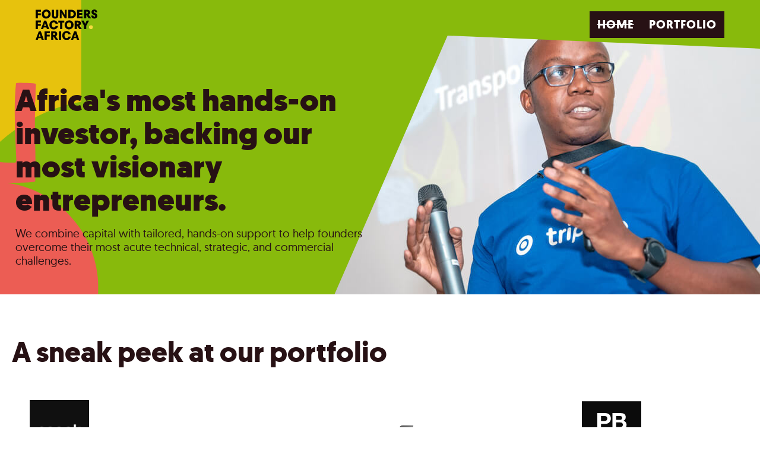

--- FILE ---
content_type: text/html; charset=utf-8
request_url: https://www.foundersfactory.africa/
body_size: 5376
content:
<!DOCTYPE html><!-- This site was created in Webflow. https://webflow.com --><!-- Last Published: Thu Jul 24 2025 12:42:33 GMT+0000 (Coordinated Universal Time) --><html data-wf-domain="www.foundersfactory.africa" data-wf-page="647f4d7d0711004fa8c0b538" data-wf-site="5e8b28a7a9dc93d02cc41651" lang="en"><head><meta charset="utf-8"/><title>Build and scale your startup with Founders Factory Africa</title><meta content="Growing Africa&#x27;s startup economy by building &amp; scaling startups via tailored expert support, corporate partnerships and access to our global network." name="description"/><meta content="Build and scale your startup with Founders Factory Africa" property="og:title"/><meta content="Growing Africa&#x27;s startup economy by building &amp; scaling startups via tailored expert support, corporate partnerships and access to our global network." property="og:description"/><meta content="https://cdn.prod.website-files.com/5e8b28a7a9dc93d02cc41651/5ecfcef664dee359c5fb335b_OG%20Post%201200x630.png" property="og:image"/><meta content="Build and scale your startup with Founders Factory Africa" property="twitter:title"/><meta content="Growing Africa&#x27;s startup economy by building &amp; scaling startups via tailored expert support, corporate partnerships and access to our global network." property="twitter:description"/><meta content="https://cdn.prod.website-files.com/5e8b28a7a9dc93d02cc41651/5ecfcef664dee359c5fb335b_OG%20Post%201200x630.png" property="twitter:image"/><meta property="og:type" content="website"/><meta content="summary_large_image" name="twitter:card"/><meta content="width=device-width, initial-scale=1" name="viewport"/><meta content="3S3nmxjGoq3qAy7jCDxlmgSJoNTPdVyD5JJIF5QrK2E" name="google-site-verification"/><meta content="Webflow" name="generator"/><link href="https://cdn.prod.website-files.com/5e8b28a7a9dc93d02cc41651/css/foundersfactoryafrica.webflow.shared.a99390b31.css" rel="stylesheet" type="text/css"/><script type="text/javascript">!function(o,c){var n=c.documentElement,t=" w-mod-";n.className+=t+"js",("ontouchstart"in o||o.DocumentTouch&&c instanceof DocumentTouch)&&(n.className+=t+"touch")}(window,document);</script><link href="https://cdn.prod.website-files.com/5e8b28a7a9dc93d02cc41651/5ec1713576f36341899c39a3_favicon-small.png" rel="shortcut icon" type="image/x-icon"/><link href="https://cdn.prod.website-files.com/5e8b28a7a9dc93d02cc41651/5ec17138f3419c0ef6007f33_favicon-large.png" rel="apple-touch-icon"/><meta name="google-site-verification" content="WCtsDsJ184z5UCARu99IN1u8cqfLqqpYy7CJqp_Wd-s" />
<meta http-equiv="content-language” content=”en-za”>
<!-- Global site tag (gtag.js) - Google Analytics -->
<script async src="https://www.googletagmanager.com/gtag/js?id=UA-158810827-2"></script>
<script>
  window.dataLayer = window.dataLayer || [];
  function gtag(){dataLayer.push(arguments);}
  gtag('js', new Date());

  gtag('config', 'UA-158810827-2');
</script>

<!-- Google Tag Manager -->
<script>(function(w,d,s,l,i){w[l]=w[l]||[];w[l].push({'gtm.start':
new Date().getTime(),event:'gtm.js'});var f=d.getElementsByTagName(s)[0],
j=d.createElement(s),dl=l!='dataLayer'?'&l='+l:'';j.async=true;j.src=
'https://www.googletagmanager.com/gtm.js?id='+i+dl;f.parentNode.insertBefore(j,f);
})(window,document,'script','dataLayer','GTM-N67H6LX');</script>
<!-- End Google Tag Manager -->
<script type="text/javascript">
var _iub = _iub || [];
_iub.csConfiguration = {"ccpaAcknowledgeOnDisplay":true,"whitelabel":false,"lang":"en","enableGdpr":false,"enableCcpa":true,"consentOnContinuedBrowsing":false,"ccpaApplies":true,"siteId":1910836,"cookiePolicyId":75326447, "banner":{ "acceptButtonDisplay":true,"customizeButtonDisplay":true,"position":"bottom","acceptButtonColor":"#0073CE","acceptButtonCaptionColor":"white","customizeButtonColor":"#212121","customizeButtonCaptionColor":"white","rejectButtonColor":"#0073CE","rejectButtonCaptionColor":"white","textColor":"white","backgroundColor":"#271114" }};
</script>
<script type="text/javascript" src="//cdn.iubenda.com/cs/iubenda_cs.js" charset="UTF-8" async></script>                                                  
<script type="application/ld+json">
{
  "@context": "https://schema.org/",
  "@type": "WebSite",
  "name": "Founders Factory Africa",
  "url": "https://foundersfactory.africa",
  "sameAs": [
  	"https://foundersfactoryafrica.com",
    "https://foundersfactory.com/africa"
  ]
}
</script>
<script type="application/ld+json">
{
  "@context" : "http://schema.org",
  "@type" : "Organization",
  "name" : "Founders Factory Africa",
  "url" : "https://foundersfactoryafrica.com",
  "logo": {
    "url": "https://cdn.prod.website-files.com/5e8b28a7a9dc93d02cc41651/5ebc3295b15f862392ea4799_ffa-logo.svg",
    "width": "512",
    "@context": "http://schema.org",
    "@type": "ImageObject"
  },
  "sameAs" : [
    "https://twitter.com/foundersffa",
    "https://www.instagram.com/foundersfactory_africa/",
    "https://www.facebook.com/foundersfactoryafrica/",
    "https://www.youtube.com/channel/UCOXrgDRSPsNvajXaw4_BHFg",
    "https://www.linkedin.com/company/foundersfactoryafrica/"
  ]
}
</script>
<style>
.mbm-overlay{mix-blend-mode: overlay;}
</style> <meta property="og:url" content="http://foundersfactory.africa/" /></head><body><div style="opacity:0" class="first_modal"><div data-w-id="f53b2858-0aaf-aa08-6d01-684b30c9c331" class="close-area"></div><div class="modal"><div style="padding-top:56.27659574468085%" class="ffa_film w-video w-embed"><iframe class="embedly-embed" src="//cdn.embedly.com/widgets/media.html?src=https%3A%2F%2Fplayer.vimeo.com%2Fvideo%2F601697218%3Fh%3D09ef72248e%26app_id%3D122963&dntp=1&display_name=Vimeo&url=https%3A%2F%2Fvimeo.com%2F601697218%2F09ef72248e&image=https%3A%2F%2Fi.vimeocdn.com%2Fvideo%2F1237916642-d1e970f1241add1980e9b2580a98226ef7f33134518f03e9276dbc160bc46767-d_1280&key=96f1f04c5f4143bcb0f2e68c87d65feb&type=text%2Fhtml&schema=vimeo" scrolling="no" title="FFA Entrepreneur Film.mp4"></iframe></div><div class="close-button"><a data-w-id="29095644-9a7b-10a2-a4c2-a310ef147c22" href="#" class="button-close w-button">Close</a><div class="w-embed w-script"><script>
  $(document).ready(function() {
  	// set unique id to videoplayer for the Webflow video element
  	var src = $('#ffa-film').children('iframe').attr('src');

  	// when object with class open-popup is clicked...
  	$('.open-button').click(function(e) {
  		e.preventDefault();
  		// change the src value of the video
  		$('#ffa-film').children('iframe').attr('src', src);
  		$('.modal').fadeIn();
  	});

  	// when object with class close-popup is clicked...
  	$('.close-button').click(function(e) {
  		e.preventDefault();
  		$('#ffa-film').children('iframe').attr('src', 'https://vimeo.com/601697218/09ef72248e');
  		$('.modal').fadeOut();
  	});
  });
</script></div></div></div></div><div class="gtm w-embed w-iframe"><!-- Google Tag Manager (noscript) -->
<noscript><iframe src="https://www.googletagmanager.com/ns.html?id=GTM-N67H6LX"
height="0" width="0" style="display:none;visibility:hidden"></iframe></noscript>
<!-- End Google Tag Manager (noscript) -->
<style>html { height: auto; } </style></div><div class="cta-logo w-embed"><style>
.image-26,
.nav-link-5-copy.cta { 
filter: hue-rotate(0deg);
}
</style></div><div data-collapse="medium" data-animation="default" data-duration="400" data-w-id="15eacdae-c4da-2613-4c58-80ca5470a89f" data-easing="ease" data-easing2="ease" role="banner" class="navbar-for-mobile-with-cta-v2 w-nav"><div data-w-id="15eacdae-c4da-2613-4c58-80ca5470a8a0" class="container-2 white w-container"><a href="/" aria-current="page" class="brand w-nav-brand w--current"><img data-w-id="15eacdae-c4da-2613-4c58-80ca5470a8a2" height="25" alt="Founders Factory Africa Logo" src="https://cdn.prod.website-files.com/5e8b28a7a9dc93d02cc41651/5ebc3295b15f862392ea4799_ffa-logo.svg" class="image-26"/></a><nav role="navigation" class="nav-menu-3 w-nav-menu"><a href="/" aria-current="page" class="nav-link-5-copy-copy w-inline-block w--current"><div class="div-block-123"><div>HOME</div></div></a><a href="/portfolio" class="nav-link-5-copy w-inline-block"><div class="div-block-123"><div>PORTFOLIO</div></div></a></nav><div class="menu-button-2 w-nav-button"><div class="w-icon-nav-menu"></div></div></div></div><div class="page-wrapper"><div class="hero-home"><div class="color-overlay"></div><div class="green-image-overlay"></div><div data-w-id="e5ff1eb6-673b-891d-1ab3-1cfda9cd7700" class="red-image-overlay"><img src="https://cdn.prod.website-files.com/5e8b28a7a9dc93d02cc41651/5ebe9ba16424e9c240eae160_individual-pattern-4.svg" alt="We are ambitious and driven" class="individual-pattern-1"/></div><div class="w-layout-grid container-copy"><div class="hero-page-headline home"><h1 class="heading-48">Africa&#x27;s most hands-on investor, backing our most visionary entrepreneurs.</h1><h6 class="heading-58">We combine capital with tailored, hands-on support to help founders overcome their most acute technical, strategic, and commercial challenges.</h6></div></div></div><div class="home-frame">g</div><div class="section-75"></div><div class="section-2 double-margin"><div class="container-full-width w-container"><div class="two-column-grid-ver3"><div id="w-node-_0371df05-9e1d-02e9-ba9f-7c06d177ce06-a8c0b538" class="div-block-115"><h2><strong>A sneak peek at our portfolio</strong><br/></h2></div></div><div><div class="collection-list-wrapper-10 w-dyn-list"><div role="list" class="collection-list-3 w-dyn-items"><div id="w-node-_489aa3f1-83df-2ee5-dff6-91d1121662d1-a8c0b538" role="listitem" class="collection-item-7 w-dyn-item"><a href="/portfolio" target="_blank" class="div-block-114 w-inline-block"><img width="100" alt="Asaak" src="https://cdn.prod.website-files.com/5e9d7e35a92e9283f989aa33/620ba3fddd7b176c4dbf9cf5_Asaak_logotype_white%20with%20green%20accent.png" sizes="100px" srcset="https://cdn.prod.website-files.com/5e9d7e35a92e9283f989aa33/620ba3fddd7b176c4dbf9cf5_Asaak_logotype_white%20with%20green%20accent-p-500.png 500w, https://cdn.prod.website-files.com/5e9d7e35a92e9283f989aa33/620ba3fddd7b176c4dbf9cf5_Asaak_logotype_white%20with%20green%20accent-p-800.png 800w, https://cdn.prod.website-files.com/5e9d7e35a92e9283f989aa33/620ba3fddd7b176c4dbf9cf5_Asaak_logotype_white%20with%20green%20accent-p-1080.png 1080w, https://cdn.prod.website-files.com/5e9d7e35a92e9283f989aa33/620ba3fddd7b176c4dbf9cf5_Asaak_logotype_white%20with%20green%20accent-p-1600.png 1600w, https://cdn.prod.website-files.com/5e9d7e35a92e9283f989aa33/620ba3fddd7b176c4dbf9cf5_Asaak_logotype_white%20with%20green%20accent-p-2000.png 2000w, https://cdn.prod.website-files.com/5e9d7e35a92e9283f989aa33/620ba3fddd7b176c4dbf9cf5_Asaak_logotype_white%20with%20green%20accent.png 3301w" class="image-5"/></a></div><div id="w-node-_489aa3f1-83df-2ee5-dff6-91d1121662d1-a8c0b538" role="listitem" class="collection-item-7 w-dyn-item"><a href="/portfolio" target="_blank" class="div-block-114 w-inline-block"><img width="100" alt="Floatpays" src="https://cdn.prod.website-files.com/5e9d7e35a92e9283f989aa33/5ebf98bcbff0bc56ff242310_logo-floatpays.svg" class="image-5"/></a></div><div id="w-node-_489aa3f1-83df-2ee5-dff6-91d1121662d1-a8c0b538" role="listitem" class="collection-item-7 w-dyn-item"><a href="/portfolio" target="_blank" class="div-block-114 w-inline-block"><img width="100" alt="LipaLater" src="https://cdn.prod.website-files.com/5e9d7e35a92e9283f989aa33/5ebfa6269598bc1b23d2fe35_logo-lipalater.svg" class="image-5"/></a></div><div id="w-node-_489aa3f1-83df-2ee5-dff6-91d1121662d1-a8c0b538" role="listitem" class="collection-item-7 w-dyn-item"><a href="/portfolio" target="_blank" class="div-block-114 w-inline-block"><img width="100" alt="Powered By People" src="https://cdn.prod.website-files.com/5e9d7e35a92e9283f989aa33/5f64b59263d6b8334c04382f_logo-pbp.svg" class="image-5"/></a></div><div id="w-node-_489aa3f1-83df-2ee5-dff6-91d1121662d1-a8c0b538" role="listitem" class="collection-item-7 w-dyn-item"><a href="/portfolio" target="_blank" class="div-block-114 w-inline-block"><img width="100" alt="RxAll" src="https://cdn.prod.website-files.com/5e9d7e35a92e9283f989aa33/5f649755c8784c3601db9d69_logo-rxall.svg" class="image-5"/></a></div><div id="w-node-_489aa3f1-83df-2ee5-dff6-91d1121662d1-a8c0b538" role="listitem" class="collection-item-7 w-dyn-item"><a href="/portfolio" target="_blank" class="div-block-114 w-inline-block"><img width="100" alt="TUNL" src="https://cdn.prod.website-files.com/5e9d7e35a92e9283f989aa33/64c6e35cafb2637f5a3f43e0_tunl-logo-blue.png" sizes="100px" srcset="https://cdn.prod.website-files.com/5e9d7e35a92e9283f989aa33/64c6e35cafb2637f5a3f43e0_tunl-logo-blue-p-500.png 500w, https://cdn.prod.website-files.com/5e9d7e35a92e9283f989aa33/64c6e35cafb2637f5a3f43e0_tunl-logo-blue-p-800.png 800w, https://cdn.prod.website-files.com/5e9d7e35a92e9283f989aa33/64c6e35cafb2637f5a3f43e0_tunl-logo-blue-p-1080.png 1080w, https://cdn.prod.website-files.com/5e9d7e35a92e9283f989aa33/64c6e35cafb2637f5a3f43e0_tunl-logo-blue-p-1600.png 1600w, https://cdn.prod.website-files.com/5e9d7e35a92e9283f989aa33/64c6e35cafb2637f5a3f43e0_tunl-logo-blue.png 1920w" class="image-5"/></a></div><div id="w-node-_489aa3f1-83df-2ee5-dff6-91d1121662d1-a8c0b538" role="listitem" class="collection-item-7 w-dyn-item"><a href="/portfolio" target="_blank" class="div-block-114 w-inline-block"><img width="100" alt="Tripplo" src="https://cdn.prod.website-files.com/5e9d7e35a92e9283f989aa33/5ec0eba7f3419c47730005e6_logo-tripplo.svg" class="image-5"/></a></div><div id="w-node-_489aa3f1-83df-2ee5-dff6-91d1121662d1-a8c0b538" role="listitem" class="collection-item-7 w-dyn-item"><a href="/portfolio" target="_blank" class="div-block-114 w-inline-block"><img width="100" alt="Zuri Health" src="https://cdn.prod.website-files.com/5e9d7e35a92e9283f989aa33/61bc5f92092b2032a28cc51e_Untitled%20design%20(2).png" sizes="100px" srcset="https://cdn.prod.website-files.com/5e9d7e35a92e9283f989aa33/61bc5f92092b2032a28cc51e_Untitled%20design%20(2)-p-500.png 500w, https://cdn.prod.website-files.com/5e9d7e35a92e9283f989aa33/61bc5f92092b2032a28cc51e_Untitled%20design%20(2).png 736w" class="image-5"/></a></div></div></div></div></div></div><section id="support" class="section-no-scrolling-overflow whitesmoke"></section><section id="section" class="build-with-us-ctas-home pattern-2"><div class="div-block-8168"><div class="div-block-8133"><h2 class="heading-54">View our  full portfolio</h2><div class="div-block-8137 w-clearfix"><a href="/portfolio" class="button-cta black-cta w-button">our portfolio  →<br/></a></div></div></div></section></div><div class="fixed-footer section-70"><div class="container-2"><div class="footer-container"><div id="w-node-_264b7770-c43d-ba2a-43c8-1a073f966704-a6c543b0" class="footer-column full mobile-flex"><a href="#" class="link-block-3 w-inline-block"><img src="https://cdn.prod.website-files.com/5e8b28a7a9dc93d02cc41651/5ec027d12f007dfffca634b8_ffa-logo-white.svg" height="25" alt="Founders Factory Africa" class="footer-logo-image"/></a><div class="footer-address">19 Ameshoff Street<br/>2001 Johannesburg<br/>South Africa</div><div class="footer-address">All Rights Reserved © 2023</div><div id="w-node-_264b7770-c43d-ba2a-43c8-1a073f96670f-a6c543b0" class="footer-social"><a href="https://twitter.com/foundersffa" target="_blank" class="footer-social-link-block w-inline-block"><img src="https://cdn.prod.website-files.com/5e8b28a7a9dc93d02cc41651/64d13c73c1f73610130be4d3_twitter-x-logo-0339F999CF-seeklogo.com.png" width="20" alt="Twitter"/></a><a href="https://www.instagram.com/foundersfactory_africa/" target="_blank" class="footer-social-link-block w-inline-block"><img src="https://cdn.prod.website-files.com/5dd3c0ad708b4d5485b80387/5dd3c0ae708b4d3464b803e9_002-instagram.svg" width="20" alt="Instagram"/></a><a href="https://www.facebook.com/foundersfactoryafrica/" target="_blank" class="footer-social-link-block w-inline-block"><img src="https://cdn.prod.website-files.com/5dd3c0ad708b4d5485b80387/5dd3c0ae708b4d439ab803ee_004-facebook.svg" width="20" alt="Facebook"/></a><a href="https://www.linkedin.com/company/foundersfactoryafrica/" target="_blank" class="footer-social-link-block w-inline-block"><img src="https://cdn.prod.website-files.com/5e8b28a7a9dc93d02cc41651/5ebd19be90f14220d5bf8b1d_linkedin-logo.svg" width="20" alt="Linkedin"/></a></div></div><div id="w-node-_264b7770-c43d-ba2a-43c8-1a073f966729-a6c543b0" class="footer-column"><a href="/terms-and-conditions" class="footer-big-link">Terms and conditions</a><a href="/privacy-policy" class="footer-big-link">Privacy policy</a><a href="/ip-policy" class="footer-big-link">IP Policy</a><a href="mailto:africa-enquiries@foundersfactory.co" class="footer-big-link">Contact us</a></div></div></div></div><div class="fixed-footer section-70"><div class="container-2"><div class="footer-container"><div id="w-node-_264b7770-c43d-ba2a-43c8-1a073f966704-a6c543b0" class="footer-column full mobile-flex"><a href="#" class="link-block-3 w-inline-block"><img src="https://cdn.prod.website-files.com/5e8b28a7a9dc93d02cc41651/5ec027d12f007dfffca634b8_ffa-logo-white.svg" height="25" alt="Founders Factory Africa" class="footer-logo-image"/></a><div class="footer-address">19 Ameshoff Street<br/>2001 Johannesburg<br/>South Africa</div><div class="footer-address">All Rights Reserved © 2023</div><div id="w-node-_264b7770-c43d-ba2a-43c8-1a073f96670f-a6c543b0" class="footer-social"><a href="https://twitter.com/foundersffa" target="_blank" class="footer-social-link-block w-inline-block"><img src="https://cdn.prod.website-files.com/5e8b28a7a9dc93d02cc41651/64d13c73c1f73610130be4d3_twitter-x-logo-0339F999CF-seeklogo.com.png" width="20" alt="Twitter"/></a><a href="https://www.instagram.com/foundersfactory_africa/" target="_blank" class="footer-social-link-block w-inline-block"><img src="https://cdn.prod.website-files.com/5dd3c0ad708b4d5485b80387/5dd3c0ae708b4d3464b803e9_002-instagram.svg" width="20" alt="Instagram"/></a><a href="https://www.facebook.com/foundersfactoryafrica/" target="_blank" class="footer-social-link-block w-inline-block"><img src="https://cdn.prod.website-files.com/5dd3c0ad708b4d5485b80387/5dd3c0ae708b4d439ab803ee_004-facebook.svg" width="20" alt="Facebook"/></a><a href="https://www.linkedin.com/company/foundersfactoryafrica/" target="_blank" class="footer-social-link-block w-inline-block"><img src="https://cdn.prod.website-files.com/5e8b28a7a9dc93d02cc41651/5ebd19be90f14220d5bf8b1d_linkedin-logo.svg" width="20" alt="Linkedin"/></a></div></div><div id="w-node-_264b7770-c43d-ba2a-43c8-1a073f966729-a6c543b0" class="footer-column"><a href="/terms-and-conditions" class="footer-big-link">Terms and conditions</a><a href="/privacy-policy" class="footer-big-link">Privacy policy</a><a href="/ip-policy" class="footer-big-link">IP Policy</a><a href="mailto:portfolio@foundersfactory.africa" class="footer-big-link">Contact us</a></div></div></div></div><script src="https://d3e54v103j8qbb.cloudfront.net/js/jquery-3.5.1.min.dc5e7f18c8.js?site=5e8b28a7a9dc93d02cc41651" type="text/javascript" integrity="sha256-9/aliU8dGd2tb6OSsuzixeV4y/faTqgFtohetphbbj0=" crossorigin="anonymous"></script><script src="https://cdn.prod.website-files.com/5e8b28a7a9dc93d02cc41651/js/webflow.schunk.36b8fb49256177c8.js" type="text/javascript"></script><script src="https://cdn.prod.website-files.com/5e8b28a7a9dc93d02cc41651/js/webflow.schunk.ebe16da5c174f9b0.js" type="text/javascript"></script><script src="https://cdn.prod.website-files.com/5e8b28a7a9dc93d02cc41651/js/webflow.369201a8.0c6e4ba36a32cfe4.js" type="text/javascript"></script></body></html>

--- FILE ---
content_type: text/html; charset=UTF-8
request_url: https://player.vimeo.com/video/601697218?app_id=122963&h=09ef72248e&referrer=https%3A%2F%2Fwww.foundersfactory.africa%2F
body_size: 6422
content:
<!DOCTYPE html>
<html lang="en">
<head>
  <meta charset="utf-8">
  <meta name="viewport" content="width=device-width,initial-scale=1,user-scalable=yes">
  
  <link rel="canonical" href="https://player.vimeo.com/video/601697218?h=09ef72248e">
  <meta name="googlebot" content="noindex,indexifembedded">
  
  
  <title>FFA Entrepreneur Film.mp4 on Vimeo</title>
  <style>
      body, html, .player, .fallback {
          overflow: hidden;
          width: 100%;
          height: 100%;
          margin: 0;
          padding: 0;
      }
      .fallback {
          
              background-color: transparent;
          
      }
      .player.loading { opacity: 0; }
      .fallback iframe {
          position: fixed;
          left: 0;
          top: 0;
          width: 100%;
          height: 100%;
      }
  </style>
  <link rel="modulepreload" href="https://f.vimeocdn.com/p/4.46.25/js/player.module.js" crossorigin="anonymous">
  <link rel="modulepreload" href="https://f.vimeocdn.com/p/4.46.25/js/vendor.module.js" crossorigin="anonymous">
  <link rel="preload" href="https://f.vimeocdn.com/p/4.46.25/css/player.css" as="style">
</head>

<body>


<div class="vp-placeholder">
    <style>
        .vp-placeholder,
        .vp-placeholder-thumb,
        .vp-placeholder-thumb::before,
        .vp-placeholder-thumb::after {
            position: absolute;
            top: 0;
            bottom: 0;
            left: 0;
            right: 0;
        }
        .vp-placeholder {
            visibility: hidden;
            width: 100%;
            max-height: 100%;
            height: calc(1080 / 1920 * 100vw);
            max-width: calc(1920 / 1080 * 100vh);
            margin: auto;
        }
        .vp-placeholder-carousel {
            display: none;
            background-color: #000;
            position: absolute;
            left: 0;
            right: 0;
            bottom: -60px;
            height: 60px;
        }
    </style>

    

    
        <style>
            .vp-placeholder-thumb {
                overflow: hidden;
                width: 100%;
                max-height: 100%;
                margin: auto;
            }
            .vp-placeholder-thumb::before,
            .vp-placeholder-thumb::after {
                content: "";
                display: block;
                filter: blur(7px);
                margin: 0;
                background: url(https://i.vimeocdn.com/video/1237916642-d1e970f1241add1980e9b2580a98226ef7f33134518f03e9276dbc160bc46767-d?mw=80&q=85) 50% 50% / contain no-repeat;
            }
            .vp-placeholder-thumb::before {
                 
                margin: -30px;
            }
        </style>
    

    <div class="vp-placeholder-thumb"></div>
    <div class="vp-placeholder-carousel"></div>
    <script>function placeholderInit(t,h,d,s,n,o){var i=t.querySelector(".vp-placeholder"),v=t.querySelector(".vp-placeholder-thumb");if(h){var p=function(){try{return window.self!==window.top}catch(a){return!0}}(),w=200,y=415,r=60;if(!p&&window.innerWidth>=w&&window.innerWidth<y){i.style.bottom=r+"px",i.style.maxHeight="calc(100vh - "+r+"px)",i.style.maxWidth="calc("+n+" / "+o+" * (100vh - "+r+"px))";var f=t.querySelector(".vp-placeholder-carousel");f.style.display="block"}}if(d){var e=new Image;e.onload=function(){var a=n/o,c=e.width/e.height;if(c<=.95*a||c>=1.05*a){var l=i.getBoundingClientRect(),g=l.right-l.left,b=l.bottom-l.top,m=window.innerWidth/g*100,x=window.innerHeight/b*100;v.style.height="calc("+e.height+" / "+e.width+" * "+m+"vw)",v.style.maxWidth="calc("+e.width+" / "+e.height+" * "+x+"vh)"}i.style.visibility="visible"},e.src=s}else i.style.visibility="visible"}
</script>
    <script>placeholderInit(document,  false ,  true , "https://i.vimeocdn.com/video/1237916642-d1e970f1241add1980e9b2580a98226ef7f33134518f03e9276dbc160bc46767-d?mw=80\u0026q=85",  1920 ,  1080 );</script>
</div>

<div id="player" class="player"></div>
<script>window.playerConfig = {"cdn_url":"https://f.vimeocdn.com","vimeo_api_url":"api.vimeo.com","request":{"files":{"dash":{"cdns":{"akfire_interconnect_quic":{"avc_url":"https://vod-adaptive-ak.vimeocdn.com/exp=1769427759~acl=%2F7befb70c-2bb6-46c6-a64c-1182087d2205%2Fpsid%3Dd640f5bfd40fbd8f282c02f6418396f8f623d8b52db4638bba1e11125ac9fed0%2F%2A~hmac=01a12ec98692892bc9a3e9b9b52a7dbf5578c06361dc6c51e615650841a65349/7befb70c-2bb6-46c6-a64c-1182087d2205/psid=d640f5bfd40fbd8f282c02f6418396f8f623d8b52db4638bba1e11125ac9fed0/v2/playlist/av/primary/prot/cXNyPTE/playlist.json?omit=av1-hevc\u0026pathsig=8c953e4f~8k5qQdPQh94iyGKSKjCFZ6vyKEJ9w04vB97S4SVgArM\u0026qsr=1\u0026r=dXM%3D\u0026rh=1luxHC","origin":"gcs","url":"https://vod-adaptive-ak.vimeocdn.com/exp=1769427759~acl=%2F7befb70c-2bb6-46c6-a64c-1182087d2205%2Fpsid%3Dd640f5bfd40fbd8f282c02f6418396f8f623d8b52db4638bba1e11125ac9fed0%2F%2A~hmac=01a12ec98692892bc9a3e9b9b52a7dbf5578c06361dc6c51e615650841a65349/7befb70c-2bb6-46c6-a64c-1182087d2205/psid=d640f5bfd40fbd8f282c02f6418396f8f623d8b52db4638bba1e11125ac9fed0/v2/playlist/av/primary/prot/cXNyPTE/playlist.json?pathsig=8c953e4f~8k5qQdPQh94iyGKSKjCFZ6vyKEJ9w04vB97S4SVgArM\u0026qsr=1\u0026r=dXM%3D\u0026rh=1luxHC"},"fastly_skyfire":{"avc_url":"https://skyfire.vimeocdn.com/1769427759-0x7e6a300b684c45f0edd0c2a7ad8570a1e720e197/7befb70c-2bb6-46c6-a64c-1182087d2205/psid=d640f5bfd40fbd8f282c02f6418396f8f623d8b52db4638bba1e11125ac9fed0/v2/playlist/av/primary/prot/cXNyPTE/playlist.json?omit=av1-hevc\u0026pathsig=8c953e4f~8k5qQdPQh94iyGKSKjCFZ6vyKEJ9w04vB97S4SVgArM\u0026qsr=1\u0026r=dXM%3D\u0026rh=1luxHC","origin":"gcs","url":"https://skyfire.vimeocdn.com/1769427759-0x7e6a300b684c45f0edd0c2a7ad8570a1e720e197/7befb70c-2bb6-46c6-a64c-1182087d2205/psid=d640f5bfd40fbd8f282c02f6418396f8f623d8b52db4638bba1e11125ac9fed0/v2/playlist/av/primary/prot/cXNyPTE/playlist.json?pathsig=8c953e4f~8k5qQdPQh94iyGKSKjCFZ6vyKEJ9w04vB97S4SVgArM\u0026qsr=1\u0026r=dXM%3D\u0026rh=1luxHC"}},"default_cdn":"akfire_interconnect_quic","separate_av":true,"streams":[{"profile":"175","id":"31d4546b-ea91-4ff2-9c2c-13057bd147e7","fps":23.98,"quality":"1080p"},{"profile":"165","id":"649758f6-90a1-4437-8576-9dc2b4e6ca99","fps":23.98,"quality":"540p"},{"profile":"d0b41bac-2bf2-4310-8113-df764d486192","id":"956b4240-28ae-4523-81ce-aabc9034e128","fps":23.98,"quality":"240p"},{"profile":"174","id":"98d5c47b-77c5-4558-9035-583f2e75bd69","fps":23.98,"quality":"720p"},{"profile":"164","id":"98dc3c4e-5523-4c0c-b967-1b27d174e91c","fps":23.98,"quality":"360p"}],"streams_avc":[{"profile":"174","id":"98d5c47b-77c5-4558-9035-583f2e75bd69","fps":23.98,"quality":"720p"},{"profile":"164","id":"98dc3c4e-5523-4c0c-b967-1b27d174e91c","fps":23.98,"quality":"360p"},{"profile":"175","id":"31d4546b-ea91-4ff2-9c2c-13057bd147e7","fps":23.98,"quality":"1080p"},{"profile":"165","id":"649758f6-90a1-4437-8576-9dc2b4e6ca99","fps":23.98,"quality":"540p"},{"profile":"d0b41bac-2bf2-4310-8113-df764d486192","id":"956b4240-28ae-4523-81ce-aabc9034e128","fps":23.98,"quality":"240p"}]},"hls":{"cdns":{"akfire_interconnect_quic":{"avc_url":"https://vod-adaptive-ak.vimeocdn.com/exp=1769427759~acl=%2F7befb70c-2bb6-46c6-a64c-1182087d2205%2Fpsid%3Dd640f5bfd40fbd8f282c02f6418396f8f623d8b52db4638bba1e11125ac9fed0%2F%2A~hmac=01a12ec98692892bc9a3e9b9b52a7dbf5578c06361dc6c51e615650841a65349/7befb70c-2bb6-46c6-a64c-1182087d2205/psid=d640f5bfd40fbd8f282c02f6418396f8f623d8b52db4638bba1e11125ac9fed0/v2/playlist/av/primary/prot/cXNyPTE/playlist.m3u8?omit=av1-hevc-opus\u0026pathsig=8c953e4f~XRk8IBPjJeOV_-xrJiZvVzHTdLvmXB3qpTWseXOJ3CY\u0026qsr=1\u0026r=dXM%3D\u0026rh=1luxHC\u0026sf=fmp4","origin":"gcs","url":"https://vod-adaptive-ak.vimeocdn.com/exp=1769427759~acl=%2F7befb70c-2bb6-46c6-a64c-1182087d2205%2Fpsid%3Dd640f5bfd40fbd8f282c02f6418396f8f623d8b52db4638bba1e11125ac9fed0%2F%2A~hmac=01a12ec98692892bc9a3e9b9b52a7dbf5578c06361dc6c51e615650841a65349/7befb70c-2bb6-46c6-a64c-1182087d2205/psid=d640f5bfd40fbd8f282c02f6418396f8f623d8b52db4638bba1e11125ac9fed0/v2/playlist/av/primary/prot/cXNyPTE/playlist.m3u8?omit=opus\u0026pathsig=8c953e4f~XRk8IBPjJeOV_-xrJiZvVzHTdLvmXB3qpTWseXOJ3CY\u0026qsr=1\u0026r=dXM%3D\u0026rh=1luxHC\u0026sf=fmp4"},"fastly_skyfire":{"avc_url":"https://skyfire.vimeocdn.com/1769427759-0x7e6a300b684c45f0edd0c2a7ad8570a1e720e197/7befb70c-2bb6-46c6-a64c-1182087d2205/psid=d640f5bfd40fbd8f282c02f6418396f8f623d8b52db4638bba1e11125ac9fed0/v2/playlist/av/primary/prot/cXNyPTE/playlist.m3u8?omit=av1-hevc-opus\u0026pathsig=8c953e4f~XRk8IBPjJeOV_-xrJiZvVzHTdLvmXB3qpTWseXOJ3CY\u0026qsr=1\u0026r=dXM%3D\u0026rh=1luxHC\u0026sf=fmp4","origin":"gcs","url":"https://skyfire.vimeocdn.com/1769427759-0x7e6a300b684c45f0edd0c2a7ad8570a1e720e197/7befb70c-2bb6-46c6-a64c-1182087d2205/psid=d640f5bfd40fbd8f282c02f6418396f8f623d8b52db4638bba1e11125ac9fed0/v2/playlist/av/primary/prot/cXNyPTE/playlist.m3u8?omit=opus\u0026pathsig=8c953e4f~XRk8IBPjJeOV_-xrJiZvVzHTdLvmXB3qpTWseXOJ3CY\u0026qsr=1\u0026r=dXM%3D\u0026rh=1luxHC\u0026sf=fmp4"}},"default_cdn":"akfire_interconnect_quic","separate_av":true}},"file_codecs":{"av1":[],"avc":["98d5c47b-77c5-4558-9035-583f2e75bd69","98dc3c4e-5523-4c0c-b967-1b27d174e91c","31d4546b-ea91-4ff2-9c2c-13057bd147e7","649758f6-90a1-4437-8576-9dc2b4e6ca99","956b4240-28ae-4523-81ce-aabc9034e128"],"hevc":{"dvh1":[],"hdr":[],"sdr":[]}},"lang":"en","referrer":"https://www.foundersfactory.africa/","cookie_domain":".vimeo.com","signature":"d605befe536d1e76b612c69a98c27e43","timestamp":1769424159,"expires":3600,"thumb_preview":{"url":"https://videoapi-sprites.vimeocdn.com/video-sprites/image/6eb0d56f-e6fb-4236-ae87-bcfb9807f1f4.0.jpeg?ClientID=sulu\u0026Expires=1769427759\u0026Signature=7e3a5ab76470489345b8977cb4ecc4b692be284e","height":2880,"width":4260,"frame_height":240,"frame_width":426,"columns":10,"frames":120},"currency":"USD","session":"6288d8e0944f3eb6080e3633e18c7dfe9a5c80d41769424159","cookie":{"volume":1,"quality":null,"hd":0,"captions":null,"transcript":null,"captions_styles":{"color":null,"fontSize":null,"fontFamily":null,"fontOpacity":null,"bgOpacity":null,"windowColor":null,"windowOpacity":null,"bgColor":null,"edgeStyle":null},"audio_language":null,"audio_kind":null,"qoe_survey_vote":0},"build":{"backend":"31e9776","js":"4.46.25"},"urls":{"js":"https://f.vimeocdn.com/p/4.46.25/js/player.js","js_base":"https://f.vimeocdn.com/p/4.46.25/js","js_module":"https://f.vimeocdn.com/p/4.46.25/js/player.module.js","js_vendor_module":"https://f.vimeocdn.com/p/4.46.25/js/vendor.module.js","locales_js":{"de-DE":"https://f.vimeocdn.com/p/4.46.25/js/player.de-DE.js","en":"https://f.vimeocdn.com/p/4.46.25/js/player.js","es":"https://f.vimeocdn.com/p/4.46.25/js/player.es.js","fr-FR":"https://f.vimeocdn.com/p/4.46.25/js/player.fr-FR.js","ja-JP":"https://f.vimeocdn.com/p/4.46.25/js/player.ja-JP.js","ko-KR":"https://f.vimeocdn.com/p/4.46.25/js/player.ko-KR.js","pt-BR":"https://f.vimeocdn.com/p/4.46.25/js/player.pt-BR.js","zh-CN":"https://f.vimeocdn.com/p/4.46.25/js/player.zh-CN.js"},"ambisonics_js":"https://f.vimeocdn.com/p/external/ambisonics.min.js","barebone_js":"https://f.vimeocdn.com/p/4.46.25/js/barebone.js","chromeless_js":"https://f.vimeocdn.com/p/4.46.25/js/chromeless.js","three_js":"https://f.vimeocdn.com/p/external/three.rvimeo.min.js","vuid_js":"https://f.vimeocdn.com/js_opt/modules/utils/vuid.min.js","hive_sdk":"https://f.vimeocdn.com/p/external/hive-sdk.js","hive_interceptor":"https://f.vimeocdn.com/p/external/hive-interceptor.js","proxy":"https://player.vimeo.com/static/proxy.html","css":"https://f.vimeocdn.com/p/4.46.25/css/player.css","chromeless_css":"https://f.vimeocdn.com/p/4.46.25/css/chromeless.css","fresnel":"https://arclight.vimeo.com/add/player-stats","player_telemetry_url":"https://arclight.vimeo.com/player-events","telemetry_base":"https://lensflare.vimeo.com"},"flags":{"plays":1,"dnt":0,"autohide_controls":0,"preload_video":"metadata_on_hover","qoe_survey_forced":0,"ai_widget":0,"ecdn_delta_updates":0,"disable_mms":0,"check_clip_skipping_forward":0},"country":"US","client":{"ip":"3.19.123.101"},"ab_tests":{"cross_origin_texttracks":{"group":"variant","track":false,"data":null}},"atid":"1207173891.1769424159","ai_widget_signature":"baf945f812cd62a2070f846d1ea61501c46ef1d030d622192a497e162073d2e3_1769427759","config_refresh_url":"https://player.vimeo.com/video/601697218/config/request?atid=1207173891.1769424159\u0026expires=3600\u0026referrer=https%3A%2F%2Fwww.foundersfactory.africa%2F\u0026session=6288d8e0944f3eb6080e3633e18c7dfe9a5c80d41769424159\u0026signature=d605befe536d1e76b612c69a98c27e43\u0026time=1769424159\u0026v=1"},"player_url":"player.vimeo.com","video":{"id":601697218,"title":"FFA Entrepreneur Film.mp4","width":1920,"height":1080,"duration":296,"url":"","share_url":"https://vimeo.com/601697218/09ef72248e","embed_code":"\u003ciframe title=\"vimeo-player\" src=\"https://player.vimeo.com/video/601697218?h=09ef72248e\" width=\"640\" height=\"360\" frameborder=\"0\" referrerpolicy=\"strict-origin-when-cross-origin\" allow=\"autoplay; fullscreen; picture-in-picture; clipboard-write; encrypted-media; web-share\"   allowfullscreen\u003e\u003c/iframe\u003e","default_to_hd":0,"privacy":"unlisted","embed_permission":"public","thumbnail_url":"https://i.vimeocdn.com/video/1237916642-d1e970f1241add1980e9b2580a98226ef7f33134518f03e9276dbc160bc46767-d","owner":{"id":69159558,"name":"Atomized Studios","img":"https://i.vimeocdn.com/portrait/104260736_60x60?sig=8bfc3e725db4761b234321d76b676417bc8508711f2f0a3ed45f82de89fdf290\u0026v=1\u0026region=us","img_2x":"https://i.vimeocdn.com/portrait/104260736_60x60?sig=8bfc3e725db4761b234321d76b676417bc8508711f2f0a3ed45f82de89fdf290\u0026v=1\u0026region=us","url":"https://vimeo.com/user69159558","account_type":"live_premium"},"spatial":0,"live_event":null,"version":{"current":null,"available":[{"id":283032296,"file_id":2824111227,"is_current":true},{"id":283028247,"file_id":0,"is_current":false},{"id":282843666,"file_id":2823579763,"is_current":false}]},"unlisted_hash":"09ef72248e","rating":{"id":6},"fps":23.98,"bypass_token":"eyJ0eXAiOiJKV1QiLCJhbGciOiJIUzI1NiJ9.eyJjbGlwX2lkIjo2MDE2OTcyMTgsImV4cCI6MTc2OTQyNzc4MH0.Up7BFMFgZ6HBYVbVvXqGK-nzqKtlhgSz_HuvTlOFj20","channel_layout":"stereo","ai":0,"locale":""},"user":{"id":0,"team_id":0,"team_origin_user_id":0,"account_type":"none","liked":0,"watch_later":0,"owner":0,"mod":0,"logged_in":0,"private_mode_enabled":0,"vimeo_api_client_token":"eyJhbGciOiJIUzI1NiIsInR5cCI6IkpXVCJ9.eyJzZXNzaW9uX2lkIjoiNjI4OGQ4ZTA5NDRmM2ViNjA4MGUzNjMzZTE4YzdkZmU5YTVjODBkNDE3Njk0MjQxNTkiLCJleHAiOjE3Njk0Mjc3NTksImFwcF9pZCI6MTE4MzU5LCJzY29wZXMiOiJwdWJsaWMgc3RhdHMifQ.xFnPAIPtFb94T7V6zRrfmT4KSlyyxb3SMofT5Txf-fw"},"view":1,"vimeo_url":"vimeo.com","embed":{"audio_track":"","autoplay":0,"autopause":1,"dnt":0,"editor":0,"keyboard":1,"log_plays":1,"loop":0,"muted":0,"on_site":0,"texttrack":"","transparent":1,"outro":"videos","playsinline":1,"quality":null,"player_id":"","api":null,"app_id":"122963","color":"00adef","color_one":"000000","color_two":"00adef","color_three":"ffffff","color_four":"000000","context":"embed.main","settings":{"auto_pip":1,"badge":0,"byline":0,"collections":0,"color":0,"force_color_one":0,"force_color_two":0,"force_color_three":0,"force_color_four":0,"embed":1,"fullscreen":1,"like":1,"logo":1,"playbar":1,"portrait":0,"pip":1,"share":0,"spatial_compass":0,"spatial_label":0,"speed":1,"title":0,"volume":1,"watch_later":1,"watch_full_video":1,"controls":1,"airplay":1,"audio_tracks":1,"chapters":1,"chromecast":1,"cc":1,"transcript":1,"quality":1,"play_button_position":0,"ask_ai":0,"skipping_forward":1,"debug_payload_collection_policy":"default"},"create_interactive":{"has_create_interactive":false,"viddata_url":""},"min_quality":null,"max_quality":null,"initial_quality":null,"prefer_mms":1}}</script>
<script>const fullscreenSupported="exitFullscreen"in document||"webkitExitFullscreen"in document||"webkitCancelFullScreen"in document||"mozCancelFullScreen"in document||"msExitFullscreen"in document||"webkitEnterFullScreen"in document.createElement("video");var isIE=checkIE(window.navigator.userAgent),incompatibleBrowser=!fullscreenSupported||isIE;window.noModuleLoading=!1,window.dynamicImportSupported=!1,window.cssLayersSupported=typeof CSSLayerBlockRule<"u",window.isInIFrame=function(){try{return window.self!==window.top}catch(e){return!0}}(),!window.isInIFrame&&/twitter/i.test(navigator.userAgent)&&window.playerConfig.video.url&&(window.location=window.playerConfig.video.url),window.playerConfig.request.lang&&document.documentElement.setAttribute("lang",window.playerConfig.request.lang),window.loadScript=function(e){var n=document.getElementsByTagName("script")[0];n&&n.parentNode?n.parentNode.insertBefore(e,n):document.head.appendChild(e)},window.loadVUID=function(){if(!window.playerConfig.request.flags.dnt&&!window.playerConfig.embed.dnt){window._vuid=[["pid",window.playerConfig.request.session]];var e=document.createElement("script");e.async=!0,e.src=window.playerConfig.request.urls.vuid_js,window.loadScript(e)}},window.loadCSS=function(e,n){var i={cssDone:!1,startTime:new Date().getTime(),link:e.createElement("link")};return i.link.rel="stylesheet",i.link.href=n,e.getElementsByTagName("head")[0].appendChild(i.link),i.link.onload=function(){i.cssDone=!0},i},window.loadLegacyJS=function(e,n){if(incompatibleBrowser){var i=e.querySelector(".vp-placeholder");i&&i.parentNode&&i.parentNode.removeChild(i);let a=`/video/${window.playerConfig.video.id}/fallback`;window.playerConfig.request.referrer&&(a+=`?referrer=${window.playerConfig.request.referrer}`),n.innerHTML=`<div class="fallback"><iframe title="unsupported message" src="${a}" frameborder="0"></iframe></div>`}else{n.className="player loading";var t=window.loadCSS(e,window.playerConfig.request.urls.css),r=e.createElement("script"),o=!1;r.src=window.playerConfig.request.urls.js,window.loadScript(r),r["onreadystatechange"in r?"onreadystatechange":"onload"]=function(){!o&&(!this.readyState||this.readyState==="loaded"||this.readyState==="complete")&&(o=!0,playerObject=new VimeoPlayer(n,window.playerConfig,t.cssDone||{link:t.link,startTime:t.startTime}))},window.loadVUID()}};function checkIE(e){e=e&&e.toLowerCase?e.toLowerCase():"";function n(r){return r=r.toLowerCase(),new RegExp(r).test(e);return browserRegEx}var i=n("msie")?parseFloat(e.replace(/^.*msie (\d+).*$/,"$1")):!1,t=n("trident")?parseFloat(e.replace(/^.*trident\/(\d+)\.(\d+).*$/,"$1.$2"))+4:!1;return i||t}
</script>
<script nomodule>
  window.noModuleLoading = true;
  var playerEl = document.getElementById('player');
  window.loadLegacyJS(document, playerEl);
</script>
<script type="module">try{import("").catch(()=>{})}catch(t){}window.dynamicImportSupported=!0;
</script>
<script type="module">if(!window.dynamicImportSupported||!window.cssLayersSupported){if(!window.noModuleLoading){window.noModuleLoading=!0;var playerEl=document.getElementById("player");window.loadLegacyJS(document,playerEl)}var moduleScriptLoader=document.getElementById("js-module-block");moduleScriptLoader&&moduleScriptLoader.parentElement.removeChild(moduleScriptLoader)}
</script>
<script type="module" id="js-module-block">if(!window.noModuleLoading&&window.dynamicImportSupported&&window.cssLayersSupported){const n=document.getElementById("player"),e=window.loadCSS(document,window.playerConfig.request.urls.css);import(window.playerConfig.request.urls.js_module).then(function(o){new o.VimeoPlayer(n,window.playerConfig,e.cssDone||{link:e.link,startTime:e.startTime}),window.loadVUID()}).catch(function(o){throw/TypeError:[A-z ]+import[A-z ]+module/gi.test(o)&&window.loadLegacyJS(document,n),o})}
</script>

<script type="application/ld+json">{"embedUrl":"https://player.vimeo.com/video/601697218?h=09ef72248e","thumbnailUrl":"https://i.vimeocdn.com/video/1237916642-d1e970f1241add1980e9b2580a98226ef7f33134518f03e9276dbc160bc46767-d?f=webp","name":"FFA Entrepreneur Film.mp4","description":"This is \"FFA Entrepreneur Film.mp4\" by \"Atomized Studios\" on Vimeo, the home for high quality videos and the people who love them.","duration":"PT296S","uploadDate":"2021-09-10T05:05:09-04:00","@context":"https://schema.org/","@type":"VideoObject"}</script>

</body>
</html>


--- FILE ---
content_type: text/css
request_url: https://cdn.prod.website-files.com/5e8b28a7a9dc93d02cc41651/css/foundersfactoryafrica.webflow.shared.a99390b31.css
body_size: 53723
content:
html {
  -webkit-text-size-adjust: 100%;
  -ms-text-size-adjust: 100%;
  font-family: sans-serif;
}

body {
  margin: 0;
}

article, aside, details, figcaption, figure, footer, header, hgroup, main, menu, nav, section, summary {
  display: block;
}

audio, canvas, progress, video {
  vertical-align: baseline;
  display: inline-block;
}

audio:not([controls]) {
  height: 0;
  display: none;
}

[hidden], template {
  display: none;
}

a {
  background-color: #0000;
}

a:active, a:hover {
  outline: 0;
}

abbr[title] {
  border-bottom: 1px dotted;
}

b, strong {
  font-weight: bold;
}

dfn {
  font-style: italic;
}

h1 {
  margin: .67em 0;
  font-size: 2em;
}

mark {
  color: #000;
  background: #ff0;
}

small {
  font-size: 80%;
}

sub, sup {
  vertical-align: baseline;
  font-size: 75%;
  line-height: 0;
  position: relative;
}

sup {
  top: -.5em;
}

sub {
  bottom: -.25em;
}

img {
  border: 0;
}

svg:not(:root) {
  overflow: hidden;
}

hr {
  box-sizing: content-box;
  height: 0;
}

pre {
  overflow: auto;
}

code, kbd, pre, samp {
  font-family: monospace;
  font-size: 1em;
}

button, input, optgroup, select, textarea {
  color: inherit;
  font: inherit;
  margin: 0;
}

button {
  overflow: visible;
}

button, select {
  text-transform: none;
}

button, html input[type="button"], input[type="reset"] {
  -webkit-appearance: button;
  cursor: pointer;
}

button[disabled], html input[disabled] {
  cursor: default;
}

button::-moz-focus-inner, input::-moz-focus-inner {
  border: 0;
  padding: 0;
}

input {
  line-height: normal;
}

input[type="checkbox"], input[type="radio"] {
  box-sizing: border-box;
  padding: 0;
}

input[type="number"]::-webkit-inner-spin-button, input[type="number"]::-webkit-outer-spin-button {
  height: auto;
}

input[type="search"] {
  -webkit-appearance: none;
}

input[type="search"]::-webkit-search-cancel-button, input[type="search"]::-webkit-search-decoration {
  -webkit-appearance: none;
}

legend {
  border: 0;
  padding: 0;
}

textarea {
  overflow: auto;
}

optgroup {
  font-weight: bold;
}

table {
  border-collapse: collapse;
  border-spacing: 0;
}

td, th {
  padding: 0;
}

@font-face {
  font-family: webflow-icons;
  src: url("[data-uri]") format("truetype");
  font-weight: normal;
  font-style: normal;
}

[class^="w-icon-"], [class*=" w-icon-"] {
  speak: none;
  font-variant: normal;
  text-transform: none;
  -webkit-font-smoothing: antialiased;
  -moz-osx-font-smoothing: grayscale;
  font-style: normal;
  font-weight: normal;
  line-height: 1;
  font-family: webflow-icons !important;
}

.w-icon-slider-right:before {
  content: "";
}

.w-icon-slider-left:before {
  content: "";
}

.w-icon-nav-menu:before {
  content: "";
}

.w-icon-arrow-down:before, .w-icon-dropdown-toggle:before {
  content: "";
}

.w-icon-file-upload-remove:before {
  content: "";
}

.w-icon-file-upload-icon:before {
  content: "";
}

* {
  box-sizing: border-box;
}

html {
  height: 100%;
}

body {
  color: #333;
  background-color: #fff;
  min-height: 100%;
  margin: 0;
  font-family: Arial, sans-serif;
  font-size: 14px;
  line-height: 20px;
}

img {
  vertical-align: middle;
  max-width: 100%;
  display: inline-block;
}

html.w-mod-touch * {
  background-attachment: scroll !important;
}

.w-block {
  display: block;
}

.w-inline-block {
  max-width: 100%;
  display: inline-block;
}

.w-clearfix:before, .w-clearfix:after {
  content: " ";
  grid-area: 1 / 1 / 2 / 2;
  display: table;
}

.w-clearfix:after {
  clear: both;
}

.w-hidden {
  display: none;
}

.w-button {
  color: #fff;
  line-height: inherit;
  cursor: pointer;
  background-color: #3898ec;
  border: 0;
  border-radius: 0;
  padding: 9px 15px;
  text-decoration: none;
  display: inline-block;
}

input.w-button {
  -webkit-appearance: button;
}

html[data-w-dynpage] [data-w-cloak] {
  color: #0000 !important;
}

.w-code-block {
  margin: unset;
}

pre.w-code-block code {
  all: inherit;
}

.w-optimization {
  display: contents;
}

.w-webflow-badge, .w-webflow-badge > img {
  box-sizing: unset;
  width: unset;
  height: unset;
  max-height: unset;
  max-width: unset;
  min-height: unset;
  min-width: unset;
  margin: unset;
  padding: unset;
  float: unset;
  clear: unset;
  border: unset;
  border-radius: unset;
  background: unset;
  background-image: unset;
  background-position: unset;
  background-size: unset;
  background-repeat: unset;
  background-origin: unset;
  background-clip: unset;
  background-attachment: unset;
  background-color: unset;
  box-shadow: unset;
  transform: unset;
  direction: unset;
  font-family: unset;
  font-weight: unset;
  color: unset;
  font-size: unset;
  line-height: unset;
  font-style: unset;
  font-variant: unset;
  text-align: unset;
  letter-spacing: unset;
  -webkit-text-decoration: unset;
  text-decoration: unset;
  text-indent: unset;
  text-transform: unset;
  list-style-type: unset;
  text-shadow: unset;
  vertical-align: unset;
  cursor: unset;
  white-space: unset;
  word-break: unset;
  word-spacing: unset;
  word-wrap: unset;
  transition: unset;
}

.w-webflow-badge {
  white-space: nowrap;
  cursor: pointer;
  box-shadow: 0 0 0 1px #0000001a, 0 1px 3px #0000001a;
  visibility: visible !important;
  opacity: 1 !important;
  z-index: 2147483647 !important;
  color: #aaadb0 !important;
  overflow: unset !important;
  background-color: #fff !important;
  border-radius: 3px !important;
  width: auto !important;
  height: auto !important;
  margin: 0 !important;
  padding: 6px !important;
  font-size: 12px !important;
  line-height: 14px !important;
  text-decoration: none !important;
  display: inline-block !important;
  position: fixed !important;
  inset: auto 12px 12px auto !important;
  transform: none !important;
}

.w-webflow-badge > img {
  position: unset;
  visibility: unset !important;
  opacity: 1 !important;
  vertical-align: middle !important;
  display: inline-block !important;
}

h1, h2, h3, h4, h5, h6 {
  margin-bottom: 10px;
  font-weight: bold;
}

h1 {
  margin-top: 20px;
  font-size: 38px;
  line-height: 44px;
}

h2 {
  margin-top: 20px;
  font-size: 32px;
  line-height: 36px;
}

h3 {
  margin-top: 20px;
  font-size: 24px;
  line-height: 30px;
}

h4 {
  margin-top: 10px;
  font-size: 18px;
  line-height: 24px;
}

h5 {
  margin-top: 10px;
  font-size: 14px;
  line-height: 20px;
}

h6 {
  margin-top: 10px;
  font-size: 12px;
  line-height: 18px;
}

p {
  margin-top: 0;
  margin-bottom: 10px;
}

blockquote {
  border-left: 5px solid #e2e2e2;
  margin: 0 0 10px;
  padding: 10px 20px;
  font-size: 18px;
  line-height: 22px;
}

figure {
  margin: 0 0 10px;
}

figcaption {
  text-align: center;
  margin-top: 5px;
}

ul, ol {
  margin-top: 0;
  margin-bottom: 10px;
  padding-left: 40px;
}

.w-list-unstyled {
  padding-left: 0;
  list-style: none;
}

.w-embed:before, .w-embed:after {
  content: " ";
  grid-area: 1 / 1 / 2 / 2;
  display: table;
}

.w-embed:after {
  clear: both;
}

.w-video {
  width: 100%;
  padding: 0;
  position: relative;
}

.w-video iframe, .w-video object, .w-video embed {
  border: none;
  width: 100%;
  height: 100%;
  position: absolute;
  top: 0;
  left: 0;
}

fieldset {
  border: 0;
  margin: 0;
  padding: 0;
}

button, [type="button"], [type="reset"] {
  cursor: pointer;
  -webkit-appearance: button;
  border: 0;
}

.w-form {
  margin: 0 0 15px;
}

.w-form-done {
  text-align: center;
  background-color: #ddd;
  padding: 20px;
  display: none;
}

.w-form-fail {
  background-color: #ffdede;
  margin-top: 10px;
  padding: 10px;
  display: none;
}

label {
  margin-bottom: 5px;
  font-weight: bold;
  display: block;
}

.w-input, .w-select {
  color: #333;
  vertical-align: middle;
  background-color: #fff;
  border: 1px solid #ccc;
  width: 100%;
  height: 38px;
  margin-bottom: 10px;
  padding: 8px 12px;
  font-size: 14px;
  line-height: 1.42857;
  display: block;
}

.w-input::placeholder, .w-select::placeholder {
  color: #999;
}

.w-input:focus, .w-select:focus {
  border-color: #3898ec;
  outline: 0;
}

.w-input[disabled], .w-select[disabled], .w-input[readonly], .w-select[readonly], fieldset[disabled] .w-input, fieldset[disabled] .w-select {
  cursor: not-allowed;
}

.w-input[disabled]:not(.w-input-disabled), .w-select[disabled]:not(.w-input-disabled), .w-input[readonly], .w-select[readonly], fieldset[disabled]:not(.w-input-disabled) .w-input, fieldset[disabled]:not(.w-input-disabled) .w-select {
  background-color: #eee;
}

textarea.w-input, textarea.w-select {
  height: auto;
}

.w-select {
  background-color: #f3f3f3;
}

.w-select[multiple] {
  height: auto;
}

.w-form-label {
  cursor: pointer;
  margin-bottom: 0;
  font-weight: normal;
  display: inline-block;
}

.w-radio {
  margin-bottom: 5px;
  padding-left: 20px;
  display: block;
}

.w-radio:before, .w-radio:after {
  content: " ";
  grid-area: 1 / 1 / 2 / 2;
  display: table;
}

.w-radio:after {
  clear: both;
}

.w-radio-input {
  float: left;
  margin: 3px 0 0 -20px;
  line-height: normal;
}

.w-file-upload {
  margin-bottom: 10px;
  display: block;
}

.w-file-upload-input {
  opacity: 0;
  z-index: -100;
  width: .1px;
  height: .1px;
  position: absolute;
  overflow: hidden;
}

.w-file-upload-default, .w-file-upload-uploading, .w-file-upload-success {
  color: #333;
  display: inline-block;
}

.w-file-upload-error {
  margin-top: 10px;
  display: block;
}

.w-file-upload-default.w-hidden, .w-file-upload-uploading.w-hidden, .w-file-upload-error.w-hidden, .w-file-upload-success.w-hidden {
  display: none;
}

.w-file-upload-uploading-btn {
  cursor: pointer;
  background-color: #fafafa;
  border: 1px solid #ccc;
  margin: 0;
  padding: 8px 12px;
  font-size: 14px;
  font-weight: normal;
  display: flex;
}

.w-file-upload-file {
  background-color: #fafafa;
  border: 1px solid #ccc;
  flex-grow: 1;
  justify-content: space-between;
  margin: 0;
  padding: 8px 9px 8px 11px;
  display: flex;
}

.w-file-upload-file-name {
  font-size: 14px;
  font-weight: normal;
  display: block;
}

.w-file-remove-link {
  cursor: pointer;
  width: auto;
  height: auto;
  margin-top: 3px;
  margin-left: 10px;
  padding: 3px;
  display: block;
}

.w-icon-file-upload-remove {
  margin: auto;
  font-size: 10px;
}

.w-file-upload-error-msg {
  color: #ea384c;
  padding: 2px 0;
  display: inline-block;
}

.w-file-upload-info {
  padding: 0 12px;
  line-height: 38px;
  display: inline-block;
}

.w-file-upload-label {
  cursor: pointer;
  background-color: #fafafa;
  border: 1px solid #ccc;
  margin: 0;
  padding: 8px 12px;
  font-size: 14px;
  font-weight: normal;
  display: inline-block;
}

.w-icon-file-upload-icon, .w-icon-file-upload-uploading {
  width: 20px;
  margin-right: 8px;
  display: inline-block;
}

.w-icon-file-upload-uploading {
  height: 20px;
}

.w-container {
  max-width: 940px;
  margin-left: auto;
  margin-right: auto;
}

.w-container:before, .w-container:after {
  content: " ";
  grid-area: 1 / 1 / 2 / 2;
  display: table;
}

.w-container:after {
  clear: both;
}

.w-container .w-row {
  margin-left: -10px;
  margin-right: -10px;
}

.w-row:before, .w-row:after {
  content: " ";
  grid-area: 1 / 1 / 2 / 2;
  display: table;
}

.w-row:after {
  clear: both;
}

.w-row .w-row {
  margin-left: 0;
  margin-right: 0;
}

.w-col {
  float: left;
  width: 100%;
  min-height: 1px;
  padding-left: 10px;
  padding-right: 10px;
  position: relative;
}

.w-col .w-col {
  padding-left: 0;
  padding-right: 0;
}

.w-col-1 {
  width: 8.33333%;
}

.w-col-2 {
  width: 16.6667%;
}

.w-col-3 {
  width: 25%;
}

.w-col-4 {
  width: 33.3333%;
}

.w-col-5 {
  width: 41.6667%;
}

.w-col-6 {
  width: 50%;
}

.w-col-7 {
  width: 58.3333%;
}

.w-col-8 {
  width: 66.6667%;
}

.w-col-9 {
  width: 75%;
}

.w-col-10 {
  width: 83.3333%;
}

.w-col-11 {
  width: 91.6667%;
}

.w-col-12 {
  width: 100%;
}

.w-hidden-main {
  display: none !important;
}

@media screen and (max-width: 991px) {
  .w-container {
    max-width: 728px;
  }

  .w-hidden-main {
    display: inherit !important;
  }

  .w-hidden-medium {
    display: none !important;
  }

  .w-col-medium-1 {
    width: 8.33333%;
  }

  .w-col-medium-2 {
    width: 16.6667%;
  }

  .w-col-medium-3 {
    width: 25%;
  }

  .w-col-medium-4 {
    width: 33.3333%;
  }

  .w-col-medium-5 {
    width: 41.6667%;
  }

  .w-col-medium-6 {
    width: 50%;
  }

  .w-col-medium-7 {
    width: 58.3333%;
  }

  .w-col-medium-8 {
    width: 66.6667%;
  }

  .w-col-medium-9 {
    width: 75%;
  }

  .w-col-medium-10 {
    width: 83.3333%;
  }

  .w-col-medium-11 {
    width: 91.6667%;
  }

  .w-col-medium-12 {
    width: 100%;
  }

  .w-col-stack {
    width: 100%;
    left: auto;
    right: auto;
  }
}

@media screen and (max-width: 767px) {
  .w-hidden-main, .w-hidden-medium {
    display: inherit !important;
  }

  .w-hidden-small {
    display: none !important;
  }

  .w-row, .w-container .w-row {
    margin-left: 0;
    margin-right: 0;
  }

  .w-col {
    width: 100%;
    left: auto;
    right: auto;
  }

  .w-col-small-1 {
    width: 8.33333%;
  }

  .w-col-small-2 {
    width: 16.6667%;
  }

  .w-col-small-3 {
    width: 25%;
  }

  .w-col-small-4 {
    width: 33.3333%;
  }

  .w-col-small-5 {
    width: 41.6667%;
  }

  .w-col-small-6 {
    width: 50%;
  }

  .w-col-small-7 {
    width: 58.3333%;
  }

  .w-col-small-8 {
    width: 66.6667%;
  }

  .w-col-small-9 {
    width: 75%;
  }

  .w-col-small-10 {
    width: 83.3333%;
  }

  .w-col-small-11 {
    width: 91.6667%;
  }

  .w-col-small-12 {
    width: 100%;
  }
}

@media screen and (max-width: 479px) {
  .w-container {
    max-width: none;
  }

  .w-hidden-main, .w-hidden-medium, .w-hidden-small {
    display: inherit !important;
  }

  .w-hidden-tiny {
    display: none !important;
  }

  .w-col {
    width: 100%;
  }

  .w-col-tiny-1 {
    width: 8.33333%;
  }

  .w-col-tiny-2 {
    width: 16.6667%;
  }

  .w-col-tiny-3 {
    width: 25%;
  }

  .w-col-tiny-4 {
    width: 33.3333%;
  }

  .w-col-tiny-5 {
    width: 41.6667%;
  }

  .w-col-tiny-6 {
    width: 50%;
  }

  .w-col-tiny-7 {
    width: 58.3333%;
  }

  .w-col-tiny-8 {
    width: 66.6667%;
  }

  .w-col-tiny-9 {
    width: 75%;
  }

  .w-col-tiny-10 {
    width: 83.3333%;
  }

  .w-col-tiny-11 {
    width: 91.6667%;
  }

  .w-col-tiny-12 {
    width: 100%;
  }
}

.w-widget {
  position: relative;
}

.w-widget-map {
  width: 100%;
  height: 400px;
}

.w-widget-map label {
  width: auto;
  display: inline;
}

.w-widget-map img {
  max-width: inherit;
}

.w-widget-map .gm-style-iw {
  text-align: center;
}

.w-widget-map .gm-style-iw > button {
  display: none !important;
}

.w-widget-twitter {
  overflow: hidden;
}

.w-widget-twitter-count-shim {
  vertical-align: top;
  text-align: center;
  background: #fff;
  border: 1px solid #758696;
  border-radius: 3px;
  width: 28px;
  height: 20px;
  display: inline-block;
  position: relative;
}

.w-widget-twitter-count-shim * {
  pointer-events: none;
  -webkit-user-select: none;
  user-select: none;
}

.w-widget-twitter-count-shim .w-widget-twitter-count-inner {
  text-align: center;
  color: #999;
  font-family: serif;
  font-size: 15px;
  line-height: 12px;
  position: relative;
}

.w-widget-twitter-count-shim .w-widget-twitter-count-clear {
  display: block;
  position: relative;
}

.w-widget-twitter-count-shim.w--large {
  width: 36px;
  height: 28px;
}

.w-widget-twitter-count-shim.w--large .w-widget-twitter-count-inner {
  font-size: 18px;
  line-height: 18px;
}

.w-widget-twitter-count-shim:not(.w--vertical) {
  margin-left: 5px;
  margin-right: 8px;
}

.w-widget-twitter-count-shim:not(.w--vertical).w--large {
  margin-left: 6px;
}

.w-widget-twitter-count-shim:not(.w--vertical):before, .w-widget-twitter-count-shim:not(.w--vertical):after {
  content: " ";
  pointer-events: none;
  border: solid #0000;
  width: 0;
  height: 0;
  position: absolute;
  top: 50%;
  left: 0;
}

.w-widget-twitter-count-shim:not(.w--vertical):before {
  border-width: 4px;
  border-color: #75869600 #5d6c7b #75869600 #75869600;
  margin-top: -4px;
  margin-left: -9px;
}

.w-widget-twitter-count-shim:not(.w--vertical).w--large:before {
  border-width: 5px;
  margin-top: -5px;
  margin-left: -10px;
}

.w-widget-twitter-count-shim:not(.w--vertical):after {
  border-width: 4px;
  border-color: #fff0 #fff #fff0 #fff0;
  margin-top: -4px;
  margin-left: -8px;
}

.w-widget-twitter-count-shim:not(.w--vertical).w--large:after {
  border-width: 5px;
  margin-top: -5px;
  margin-left: -9px;
}

.w-widget-twitter-count-shim.w--vertical {
  width: 61px;
  height: 33px;
  margin-bottom: 8px;
}

.w-widget-twitter-count-shim.w--vertical:before, .w-widget-twitter-count-shim.w--vertical:after {
  content: " ";
  pointer-events: none;
  border: solid #0000;
  width: 0;
  height: 0;
  position: absolute;
  top: 100%;
  left: 50%;
}

.w-widget-twitter-count-shim.w--vertical:before {
  border-width: 5px;
  border-color: #5d6c7b #75869600 #75869600;
  margin-left: -5px;
}

.w-widget-twitter-count-shim.w--vertical:after {
  border-width: 4px;
  border-color: #fff #fff0 #fff0;
  margin-left: -4px;
}

.w-widget-twitter-count-shim.w--vertical .w-widget-twitter-count-inner {
  font-size: 18px;
  line-height: 22px;
}

.w-widget-twitter-count-shim.w--vertical.w--large {
  width: 76px;
}

.w-background-video {
  color: #fff;
  height: 500px;
  position: relative;
  overflow: hidden;
}

.w-background-video > video {
  object-fit: cover;
  z-index: -100;
  background-position: 50%;
  background-size: cover;
  width: 100%;
  height: 100%;
  margin: auto;
  position: absolute;
  inset: -100%;
}

.w-background-video > video::-webkit-media-controls-start-playback-button {
  -webkit-appearance: none;
  display: none !important;
}

.w-background-video--control {
  background-color: #0000;
  padding: 0;
  position: absolute;
  bottom: 1em;
  right: 1em;
}

.w-background-video--control > [hidden] {
  display: none !important;
}

.w-slider {
  text-align: center;
  clear: both;
  -webkit-tap-highlight-color: #0000;
  tap-highlight-color: #0000;
  background: #ddd;
  height: 300px;
  position: relative;
}

.w-slider-mask {
  z-index: 1;
  white-space: nowrap;
  height: 100%;
  display: block;
  position: relative;
  left: 0;
  right: 0;
  overflow: hidden;
}

.w-slide {
  vertical-align: top;
  white-space: normal;
  text-align: left;
  width: 100%;
  height: 100%;
  display: inline-block;
  position: relative;
}

.w-slider-nav {
  z-index: 2;
  text-align: center;
  -webkit-tap-highlight-color: #0000;
  tap-highlight-color: #0000;
  height: 40px;
  margin: auto;
  padding-top: 10px;
  position: absolute;
  inset: auto 0 0;
}

.w-slider-nav.w-round > div {
  border-radius: 100%;
}

.w-slider-nav.w-num > div {
  font-size: inherit;
  line-height: inherit;
  width: auto;
  height: auto;
  padding: .2em .5em;
}

.w-slider-nav.w-shadow > div {
  box-shadow: 0 0 3px #3336;
}

.w-slider-nav-invert {
  color: #fff;
}

.w-slider-nav-invert > div {
  background-color: #2226;
}

.w-slider-nav-invert > div.w-active {
  background-color: #222;
}

.w-slider-dot {
  cursor: pointer;
  background-color: #fff6;
  width: 1em;
  height: 1em;
  margin: 0 3px .5em;
  transition: background-color .1s, color .1s;
  display: inline-block;
  position: relative;
}

.w-slider-dot.w-active {
  background-color: #fff;
}

.w-slider-dot:focus {
  outline: none;
  box-shadow: 0 0 0 2px #fff;
}

.w-slider-dot:focus.w-active {
  box-shadow: none;
}

.w-slider-arrow-left, .w-slider-arrow-right {
  cursor: pointer;
  color: #fff;
  -webkit-tap-highlight-color: #0000;
  tap-highlight-color: #0000;
  -webkit-user-select: none;
  user-select: none;
  width: 80px;
  margin: auto;
  font-size: 40px;
  position: absolute;
  inset: 0;
  overflow: hidden;
}

.w-slider-arrow-left [class^="w-icon-"], .w-slider-arrow-right [class^="w-icon-"], .w-slider-arrow-left [class*=" w-icon-"], .w-slider-arrow-right [class*=" w-icon-"] {
  position: absolute;
}

.w-slider-arrow-left:focus, .w-slider-arrow-right:focus {
  outline: 0;
}

.w-slider-arrow-left {
  z-index: 3;
  right: auto;
}

.w-slider-arrow-right {
  z-index: 4;
  left: auto;
}

.w-icon-slider-left, .w-icon-slider-right {
  width: 1em;
  height: 1em;
  margin: auto;
  inset: 0;
}

.w-slider-aria-label {
  clip: rect(0 0 0 0);
  border: 0;
  width: 1px;
  height: 1px;
  margin: -1px;
  padding: 0;
  position: absolute;
  overflow: hidden;
}

.w-slider-force-show {
  display: block !important;
}

.w-dropdown {
  text-align: left;
  z-index: 900;
  margin-left: auto;
  margin-right: auto;
  display: inline-block;
  position: relative;
}

.w-dropdown-btn, .w-dropdown-toggle, .w-dropdown-link {
  vertical-align: top;
  color: #222;
  text-align: left;
  white-space: nowrap;
  margin-left: auto;
  margin-right: auto;
  padding: 20px;
  text-decoration: none;
  position: relative;
}

.w-dropdown-toggle {
  -webkit-user-select: none;
  user-select: none;
  cursor: pointer;
  padding-right: 40px;
  display: inline-block;
}

.w-dropdown-toggle:focus {
  outline: 0;
}

.w-icon-dropdown-toggle {
  width: 1em;
  height: 1em;
  margin: auto 20px auto auto;
  position: absolute;
  top: 0;
  bottom: 0;
  right: 0;
}

.w-dropdown-list {
  background: #ddd;
  min-width: 100%;
  display: none;
  position: absolute;
}

.w-dropdown-list.w--open {
  display: block;
}

.w-dropdown-link {
  color: #222;
  padding: 10px 20px;
  display: block;
}

.w-dropdown-link.w--current {
  color: #0082f3;
}

.w-dropdown-link:focus {
  outline: 0;
}

@media screen and (max-width: 767px) {
  .w-nav-brand {
    padding-left: 10px;
  }
}

.w-lightbox-backdrop {
  cursor: auto;
  letter-spacing: normal;
  text-indent: 0;
  text-shadow: none;
  text-transform: none;
  visibility: visible;
  white-space: normal;
  word-break: normal;
  word-spacing: normal;
  word-wrap: normal;
  color: #fff;
  text-align: center;
  z-index: 2000;
  opacity: 0;
  -webkit-user-select: none;
  -moz-user-select: none;
  -webkit-tap-highlight-color: transparent;
  background: #000000e6;
  outline: 0;
  font-family: Helvetica Neue, Helvetica, Ubuntu, Segoe UI, Verdana, sans-serif;
  font-size: 17px;
  font-style: normal;
  font-weight: 300;
  line-height: 1.2;
  list-style: disc;
  position: fixed;
  inset: 0;
  -webkit-transform: translate(0);
}

.w-lightbox-backdrop, .w-lightbox-container {
  -webkit-overflow-scrolling: touch;
  height: 100%;
  overflow: auto;
}

.w-lightbox-content {
  height: 100vh;
  position: relative;
  overflow: hidden;
}

.w-lightbox-view {
  opacity: 0;
  width: 100vw;
  height: 100vh;
  position: absolute;
}

.w-lightbox-view:before {
  content: "";
  height: 100vh;
}

.w-lightbox-group, .w-lightbox-group .w-lightbox-view, .w-lightbox-group .w-lightbox-view:before {
  height: 86vh;
}

.w-lightbox-frame, .w-lightbox-view:before {
  vertical-align: middle;
  display: inline-block;
}

.w-lightbox-figure {
  margin: 0;
  position: relative;
}

.w-lightbox-group .w-lightbox-figure {
  cursor: pointer;
}

.w-lightbox-img {
  width: auto;
  max-width: none;
  height: auto;
}

.w-lightbox-image {
  float: none;
  max-width: 100vw;
  max-height: 100vh;
  display: block;
}

.w-lightbox-group .w-lightbox-image {
  max-height: 86vh;
}

.w-lightbox-caption {
  text-align: left;
  text-overflow: ellipsis;
  white-space: nowrap;
  background: #0006;
  padding: .5em 1em;
  position: absolute;
  bottom: 0;
  left: 0;
  right: 0;
  overflow: hidden;
}

.w-lightbox-embed {
  width: 100%;
  height: 100%;
  position: absolute;
  inset: 0;
}

.w-lightbox-control {
  cursor: pointer;
  background-position: center;
  background-repeat: no-repeat;
  background-size: 24px;
  width: 4em;
  transition: all .3s;
  position: absolute;
  top: 0;
}

.w-lightbox-left {
  background-image: url("[data-uri]");
  display: none;
  bottom: 0;
  left: 0;
}

.w-lightbox-right {
  background-image: url("[data-uri]");
  display: none;
  bottom: 0;
  right: 0;
}

.w-lightbox-close {
  background-image: url("[data-uri]");
  background-size: 18px;
  height: 2.6em;
  right: 0;
}

.w-lightbox-strip {
  white-space: nowrap;
  padding: 0 1vh;
  line-height: 0;
  position: absolute;
  bottom: 0;
  left: 0;
  right: 0;
  overflow: auto hidden;
}

.w-lightbox-item {
  box-sizing: content-box;
  cursor: pointer;
  width: 10vh;
  padding: 2vh 1vh;
  display: inline-block;
  -webkit-transform: translate3d(0, 0, 0);
}

.w-lightbox-active {
  opacity: .3;
}

.w-lightbox-thumbnail {
  background: #222;
  height: 10vh;
  position: relative;
  overflow: hidden;
}

.w-lightbox-thumbnail-image {
  position: absolute;
  top: 0;
  left: 0;
}

.w-lightbox-thumbnail .w-lightbox-tall {
  width: 100%;
  top: 50%;
  transform: translate(0, -50%);
}

.w-lightbox-thumbnail .w-lightbox-wide {
  height: 100%;
  left: 50%;
  transform: translate(-50%);
}

.w-lightbox-spinner {
  box-sizing: border-box;
  border: 5px solid #0006;
  border-radius: 50%;
  width: 40px;
  height: 40px;
  margin-top: -20px;
  margin-left: -20px;
  animation: .8s linear infinite spin;
  position: absolute;
  top: 50%;
  left: 50%;
}

.w-lightbox-spinner:after {
  content: "";
  border: 3px solid #0000;
  border-bottom-color: #fff;
  border-radius: 50%;
  position: absolute;
  inset: -4px;
}

.w-lightbox-hide {
  display: none;
}

.w-lightbox-noscroll {
  overflow: hidden;
}

@media (min-width: 768px) {
  .w-lightbox-content {
    height: 96vh;
    margin-top: 2vh;
  }

  .w-lightbox-view, .w-lightbox-view:before {
    height: 96vh;
  }

  .w-lightbox-group, .w-lightbox-group .w-lightbox-view, .w-lightbox-group .w-lightbox-view:before {
    height: 84vh;
  }

  .w-lightbox-image {
    max-width: 96vw;
    max-height: 96vh;
  }

  .w-lightbox-group .w-lightbox-image {
    max-width: 82.3vw;
    max-height: 84vh;
  }

  .w-lightbox-left, .w-lightbox-right {
    opacity: .5;
    display: block;
  }

  .w-lightbox-close {
    opacity: .8;
  }

  .w-lightbox-control:hover {
    opacity: 1;
  }
}

.w-lightbox-inactive, .w-lightbox-inactive:hover {
  opacity: 0;
}

.w-richtext:before, .w-richtext:after {
  content: " ";
  grid-area: 1 / 1 / 2 / 2;
  display: table;
}

.w-richtext:after {
  clear: both;
}

.w-richtext[contenteditable="true"]:before, .w-richtext[contenteditable="true"]:after {
  white-space: initial;
}

.w-richtext ol, .w-richtext ul {
  overflow: hidden;
}

.w-richtext .w-richtext-figure-selected.w-richtext-figure-type-video div:after, .w-richtext .w-richtext-figure-selected[data-rt-type="video"] div:after, .w-richtext .w-richtext-figure-selected.w-richtext-figure-type-image div, .w-richtext .w-richtext-figure-selected[data-rt-type="image"] div {
  outline: 2px solid #2895f7;
}

.w-richtext figure.w-richtext-figure-type-video > div:after, .w-richtext figure[data-rt-type="video"] > div:after {
  content: "";
  display: none;
  position: absolute;
  inset: 0;
}

.w-richtext figure {
  max-width: 60%;
  position: relative;
}

.w-richtext figure > div:before {
  cursor: default !important;
}

.w-richtext figure img {
  width: 100%;
}

.w-richtext figure figcaption.w-richtext-figcaption-placeholder {
  opacity: .6;
}

.w-richtext figure div {
  color: #0000;
  font-size: 0;
}

.w-richtext figure.w-richtext-figure-type-image, .w-richtext figure[data-rt-type="image"] {
  display: table;
}

.w-richtext figure.w-richtext-figure-type-image > div, .w-richtext figure[data-rt-type="image"] > div {
  display: inline-block;
}

.w-richtext figure.w-richtext-figure-type-image > figcaption, .w-richtext figure[data-rt-type="image"] > figcaption {
  caption-side: bottom;
  display: table-caption;
}

.w-richtext figure.w-richtext-figure-type-video, .w-richtext figure[data-rt-type="video"] {
  width: 60%;
  height: 0;
}

.w-richtext figure.w-richtext-figure-type-video iframe, .w-richtext figure[data-rt-type="video"] iframe {
  width: 100%;
  height: 100%;
  position: absolute;
  top: 0;
  left: 0;
}

.w-richtext figure.w-richtext-figure-type-video > div, .w-richtext figure[data-rt-type="video"] > div {
  width: 100%;
}

.w-richtext figure.w-richtext-align-center {
  clear: both;
  margin-left: auto;
  margin-right: auto;
}

.w-richtext figure.w-richtext-align-center.w-richtext-figure-type-image > div, .w-richtext figure.w-richtext-align-center[data-rt-type="image"] > div {
  max-width: 100%;
}

.w-richtext figure.w-richtext-align-normal {
  clear: both;
}

.w-richtext figure.w-richtext-align-fullwidth {
  text-align: center;
  clear: both;
  width: 100%;
  max-width: 100%;
  margin-left: auto;
  margin-right: auto;
  display: block;
}

.w-richtext figure.w-richtext-align-fullwidth > div {
  padding-bottom: inherit;
  display: inline-block;
}

.w-richtext figure.w-richtext-align-fullwidth > figcaption {
  display: block;
}

.w-richtext figure.w-richtext-align-floatleft {
  float: left;
  clear: none;
  margin-right: 15px;
}

.w-richtext figure.w-richtext-align-floatright {
  float: right;
  clear: none;
  margin-left: 15px;
}

.w-nav {
  z-index: 1000;
  background: #ddd;
  position: relative;
}

.w-nav:before, .w-nav:after {
  content: " ";
  grid-area: 1 / 1 / 2 / 2;
  display: table;
}

.w-nav:after {
  clear: both;
}

.w-nav-brand {
  float: left;
  color: #333;
  text-decoration: none;
  position: relative;
}

.w-nav-link {
  vertical-align: top;
  color: #222;
  text-align: left;
  margin-left: auto;
  margin-right: auto;
  padding: 20px;
  text-decoration: none;
  display: inline-block;
  position: relative;
}

.w-nav-link.w--current {
  color: #0082f3;
}

.w-nav-menu {
  float: right;
  position: relative;
}

[data-nav-menu-open] {
  text-align: center;
  background: #c8c8c8;
  min-width: 200px;
  position: absolute;
  top: 100%;
  left: 0;
  right: 0;
  overflow: visible;
  display: block !important;
}

.w--nav-link-open {
  display: block;
  position: relative;
}

.w-nav-overlay {
  width: 100%;
  display: none;
  position: absolute;
  top: 100%;
  left: 0;
  right: 0;
  overflow: hidden;
}

.w-nav-overlay [data-nav-menu-open] {
  top: 0;
}

.w-nav[data-animation="over-left"] .w-nav-overlay {
  width: auto;
}

.w-nav[data-animation="over-left"] .w-nav-overlay, .w-nav[data-animation="over-left"] [data-nav-menu-open] {
  z-index: 1;
  top: 0;
  right: auto;
}

.w-nav[data-animation="over-right"] .w-nav-overlay {
  width: auto;
}

.w-nav[data-animation="over-right"] .w-nav-overlay, .w-nav[data-animation="over-right"] [data-nav-menu-open] {
  z-index: 1;
  top: 0;
  left: auto;
}

.w-nav-button {
  float: right;
  cursor: pointer;
  -webkit-tap-highlight-color: #0000;
  tap-highlight-color: #0000;
  -webkit-user-select: none;
  user-select: none;
  padding: 18px;
  font-size: 24px;
  display: none;
  position: relative;
}

.w-nav-button:focus {
  outline: 0;
}

.w-nav-button.w--open {
  color: #fff;
  background-color: #c8c8c8;
}

.w-nav[data-collapse="all"] .w-nav-menu {
  display: none;
}

.w-nav[data-collapse="all"] .w-nav-button, .w--nav-dropdown-open, .w--nav-dropdown-toggle-open {
  display: block;
}

.w--nav-dropdown-list-open {
  position: static;
}

@media screen and (max-width: 991px) {
  .w-nav[data-collapse="medium"] .w-nav-menu {
    display: none;
  }

  .w-nav[data-collapse="medium"] .w-nav-button {
    display: block;
  }
}

@media screen and (max-width: 767px) {
  .w-nav[data-collapse="small"] .w-nav-menu {
    display: none;
  }

  .w-nav[data-collapse="small"] .w-nav-button {
    display: block;
  }

  .w-nav-brand {
    padding-left: 10px;
  }
}

@media screen and (max-width: 479px) {
  .w-nav[data-collapse="tiny"] .w-nav-menu {
    display: none;
  }

  .w-nav[data-collapse="tiny"] .w-nav-button {
    display: block;
  }
}

.w-tabs {
  position: relative;
}

.w-tabs:before, .w-tabs:after {
  content: " ";
  grid-area: 1 / 1 / 2 / 2;
  display: table;
}

.w-tabs:after {
  clear: both;
}

.w-tab-menu {
  position: relative;
}

.w-tab-link {
  vertical-align: top;
  text-align: left;
  cursor: pointer;
  color: #222;
  background-color: #ddd;
  padding: 9px 30px;
  text-decoration: none;
  display: inline-block;
  position: relative;
}

.w-tab-link.w--current {
  background-color: #c8c8c8;
}

.w-tab-link:focus {
  outline: 0;
}

.w-tab-content {
  display: block;
  position: relative;
  overflow: hidden;
}

.w-tab-pane {
  display: none;
  position: relative;
}

.w--tab-active {
  display: block;
}

@media screen and (max-width: 479px) {
  .w-tab-link {
    display: block;
  }
}

.w-ix-emptyfix:after {
  content: "";
}

@keyframes spin {
  0% {
    transform: rotate(0);
  }

  100% {
    transform: rotate(360deg);
  }
}

.w-dyn-empty {
  background-color: #ddd;
  padding: 10px;
}

.w-dyn-hide, .w-dyn-bind-empty, .w-condition-invisible {
  display: none !important;
}

.wf-layout-layout {
  display: grid;
}

@font-face {
  font-family: Geomanist Black;
  src: url("https://cdn.prod.website-files.com/5e8b28a7a9dc93d02cc41651/5e9db8cfc0385a43dda5f09b_geomanist-black-webfont.woff2") format("woff2");
  font-weight: 900;
  font-style: normal;
  font-display: auto;
}

@font-face {
  font-family: Geomanist Bold;
  src: url("https://cdn.prod.website-files.com/5e8b28a7a9dc93d02cc41651/5e9db8e32412833dc4d76dfd_geomanist-bold-webfont.woff2") format("woff2");
  font-weight: 700;
  font-style: normal;
  font-display: auto;
}

@font-face {
  font-family: Geomanist Regular;
  src: url("https://cdn.prod.website-files.com/5e8b28a7a9dc93d02cc41651/5e9db8f388f10f15bd6e9ef5_geomanist-regular-webfont.woff2") format("woff2");
  font-weight: 400;
  font-style: normal;
  font-display: auto;
}

@font-face {
  font-family: Poppins;
  src: url("https://cdn.prod.website-files.com/5e8b28a7a9dc93d02cc41651/6448cfbd54c5160a60454a89_Poppins-Medium.ttf") format("truetype");
  font-weight: 500;
  font-style: normal;
  font-display: swap;
}

@font-face {
  font-family: Poppins;
  src: url("https://cdn.prod.website-files.com/5e8b28a7a9dc93d02cc41651/6448cfe202b84d98a467be9b_Poppins-Regular.ttf") format("truetype");
  font-weight: 400;
  font-style: normal;
  font-display: swap;
}

@font-face {
  font-family: Poppins;
  src: url("https://cdn.prod.website-files.com/5e8b28a7a9dc93d02cc41651/6448cff6d9cba43183db189d_Poppins-SemiBold.ttf") format("truetype");
  font-weight: 600;
  font-style: normal;
  font-display: swap;
}

@font-face {
  font-family: Poppins;
  src: url("https://cdn.prod.website-files.com/5e8b28a7a9dc93d02cc41651/6448d012c5a8a136d0bd6a6d_Poppins-Bold.ttf") format("truetype");
  font-weight: 700;
  font-style: normal;
  font-display: swap;
}

@font-face {
  font-family: Geomanist;
  src: url("https://cdn.prod.website-files.com/5e8b28a7a9dc93d02cc41651/64404c9144e616e737a9bd34_Geomanist-Regular.otf") format("opentype");
  font-weight: 400;
  font-style: normal;
  font-display: swap;
}

:root {
  --white: white;
  --black: #271114;
  --black-3: black;
  --gold: #f4e039;
  --grey: #80808045;
  --black-2: #353535;
  --medium-purple: #9768fa;
}

.w-layout-grid {
  grid-row-gap: 16px;
  grid-column-gap: 16px;
  grid-template-rows: auto auto;
  grid-template-columns: 1fr 1fr;
  grid-auto-columns: 1fr;
  display: grid;
}

.w-embed-youtubevideo {
  background-image: url("https://d3e54v103j8qbb.cloudfront.net/static/youtube-placeholder.2b05e7d68d.svg");
  background-position: 50%;
  background-size: cover;
  width: 100%;
  padding-bottom: 0;
  padding-left: 0;
  padding-right: 0;
  position: relative;
}

.w-embed-youtubevideo:empty {
  min-height: 75px;
  padding-bottom: 56.25%;
}

.w-pagination-wrapper {
  flex-wrap: wrap;
  justify-content: center;
  display: flex;
}

.w-pagination-previous {
  color: #333;
  background-color: #fafafa;
  border: 1px solid #ccc;
  border-radius: 2px;
  margin-left: 10px;
  margin-right: 10px;
  padding: 9px 20px;
  font-size: 14px;
  display: block;
}

.w-pagination-previous-icon {
  margin-right: 4px;
}

.w-pagination-next {
  color: #333;
  background-color: #fafafa;
  border: 1px solid #ccc;
  border-radius: 2px;
  margin-left: 10px;
  margin-right: 10px;
  padding: 9px 20px;
  font-size: 14px;
  display: block;
}

.w-pagination-next-icon {
  margin-left: 4px;
}

.w-layout-blockcontainer {
  max-width: 940px;
  margin-left: auto;
  margin-right: auto;
  display: block;
}

@media screen and (max-width: 991px) {
  .w-layout-blockcontainer {
    max-width: 728px;
  }
}

@media screen and (max-width: 767px) {
  .w-layout-blockcontainer {
    max-width: none;
  }
}

body {
  color: #333;
  height: auto;
  min-height: 100%;
  padding-bottom: 0;
  font-family: Arial, Helvetica Neue, Helvetica, sans-serif;
  font-size: 18px;
  line-height: 1.2px;
}

h1 {
  color: #271114;
  text-transform: uppercase;
  margin-top: 0;
  margin-bottom: 1rem;
  font-family: Geomanist Black, sans-serif;
  font-size: 4rem;
  font-weight: 600;
  line-height: 110%;
}

h2 {
  color: #271114;
  text-transform: none;
  margin-top: 0;
  margin-bottom: 2rem;
  font-family: Geomanist Bold, sans-serif;
  font-size: 3rem;
  font-weight: 700;
  line-height: 110%;
}

h3 {
  color: #271114;
  text-transform: none;
  margin-top: 0;
  margin-bottom: 2rem;
  font-family: Geomanist Bold, sans-serif;
  font-size: 2.6rem;
  font-weight: 700;
  line-height: 120%;
}

h4 {
  color: #271114;
  text-transform: none;
  margin-top: 0;
  margin-bottom: 1.5rem;
  font-family: Geomanist Bold, sans-serif;
  font-size: 2rem;
  font-weight: 700;
  line-height: 120%;
}

h5 {
  color: #271114;
  text-transform: none;
  margin-top: 10px;
  margin-bottom: 10px;
  font-family: Geomanist Bold, sans-serif;
  font-size: 1.4rem;
  font-weight: 900;
  line-height: 120%;
}

h6 {
  color: #271114;
  text-transform: uppercase;
  margin-top: 0;
  margin-bottom: .5rem;
  font-family: Geomanist Regular, sans-serif;
  font-size: 1.4rem;
  font-weight: 400;
  line-height: 120%;
}

p {
  color: #000;
  margin-bottom: 1.2rem;
  font-family: Geomanist Regular, sans-serif;
  font-size: 18px;
  font-weight: 400;
  line-height: 1.4em;
}

a {
  color: #f6c758;
  font-family: Geomanist Bold, sans-serif;
  line-height: 120%;
  text-decoration: none;
  display: inline;
}

a:hover {
  color: #000;
  text-decoration: underline;
}

li {
  color: #000;
  margin-bottom: .7rem;
  font-family: Geomanist Regular, sans-serif;
  font-size: 18px;
  line-height: 1.4em;
}

strong {
  font-family: Geomanist Bold, sans-serif;
  font-weight: 700;
}

.container-copy {
  z-index: 9999;
  grid-column-gap: 40px;
  grid-row-gap: 0px;
  object-fit: contain;
  flex-direction: column;
  grid-template-rows: auto;
  grid-template-columns: 1fr 1fr;
  grid-auto-columns: 1fr;
  justify-content: stretch;
  place-items: stretch stretch;
  width: 100%;
  max-width: 1350px;
  margin-left: auto;
  margin-right: auto;
  padding-left: 2%;
  padding-right: 2%;
  display: block;
  position: absolute;
  inset: 0%;
}

.hero-page-headline {
  z-index: 1;
  align-self: center;
  max-width: 45%;
  padding-top: 20vh;
  padding-bottom: 4.5rem;
  display: inline-block;
  position: sticky;
  top: 0;
  left: 0;
  overflow: visible;
}

.hero-page-headline.home {
  max-width: 51%;
  padding-bottom: 0;
  display: block;
  position: relative;
}

.footer-logo-image {
  min-height: 60px;
}

.nav-container {
  justify-content: space-between;
  align-items: center;
  width: 100%;
  max-width: 1350px;
  margin-left: auto;
  margin-right: auto;
  padding-top: 1rem;
  padding-bottom: 1rem;
  display: flex;
  position: relative;
  overflow: hidden;
}

.logo {
  z-index: 5;
  transition: opacity .2s;
}

.logo:hover {
  opacity: .6;
}

.nav-menu-line {
  background-color: #000;
  flex-direction: row;
  align-items: flex-start;
  width: 20px;
  height: 2px;
  margin-bottom: .25rem;
  padding-bottom: 0;
  padding-right: 0;
  display: block;
}

.nav-link {
  z-index: 5;
  color: #fff;
  letter-spacing: 1px;
  text-transform: uppercase;
  background-color: #000;
  flex: 0 auto;
  align-self: center;
  align-items: center;
  width: 100%;
  padding: 1rem;
  font-size: 24px;
  line-height: 1.2em;
  text-decoration: none;
  transition: letter-spacing 1s cubic-bezier(.23, 1, .32, 1), color .2s;
  display: block;
}

.nav-link:hover {
  color: #fff;
  letter-spacing: 3px;
}

.nav-link.w--current {
  color: #fff;
  font-weight: 400;
  text-decoration: line-through;
}

.nav-link.cta {
  color: #000;
  background-color: #f6c758;
  font-size: 24px;
}

.nav-menu-button {
  z-index: 9999;
  cursor: pointer;
  padding: .25rem .5rem;
  display: flex;
  position: sticky;
}

.nav-menu-button.w--open {
  color: #000;
  background-color: #0000;
}

.nav-menu {
  background-color: #000;
  flex-direction: column;
  align-items: center;
  width: 100%;
  height: 100%;
  margin-left: 0;
  padding-top: 15vh;
  padding-left: 1%;
  padding-right: 1%;
  display: block;
  position: fixed;
  top: -400vh;
  left: 0;
}

.grid-3 {
  color: #fff;
  flex-direction: column;
  grid-template-rows: auto;
  place-content: start;
  place-items: start;
  width: 80%;
  margin-top: 2rem;
  margin-left: auto;
  margin-right: auto;
  display: flex;
  position: relative;
}

.testimonial {
  grid-column-gap: 16px;
  grid-row-gap: 16px;
  color: #fff;
  text-align: left;
  flex-flow: row;
  grid-template-rows: auto;
  grid-template-columns: .25fr 1fr;
  grid-auto-columns: 1fr;
  justify-content: space-between;
  align-items: center;
  width: 100%;
  margin-top: 7rem;
  margin-bottom: 4rem;
  display: flex;
  position: relative;
}

.section-2 {
  z-index: 9;
  flex-direction: column;
  justify-content: center;
  align-items: center;
  padding-top: 4.5rem;
  padding-bottom: 4.5rem;
  display: flex;
  position: relative;
  overflow: visible;
}

.section-2.grey {
  z-index: 999;
  background-color: #f7f6f5;
}

.section-2.extra-margin-bottom {
  padding-bottom: 6rem;
}

.section-2.extra-margin-bottom.black {
  color: #fff;
  background-color: #170706;
  display: block;
}

.section-2.no-padding-bottom {
  background-color: #fff;
  padding-bottom: 0;
  position: static;
  right: auto;
}

.section-2.no-padding-top {
  z-index: 999;
  padding-top: 0;
}

.section-2.extra-margin-top {
  background-color: #fff;
  padding-top: 6rem;
  position: relative;
  overflow: visible;
}

.section-2.extra-margin-top.double-margin {
  padding-top: 8rem;
  padding-bottom: 3rem;
}

.section-2.extra-margin-top.double-margin.whitesmoke.hero-extra-on-mobile {
  z-index: auto;
}

.section-2.frame {
  z-index: 9999;
}

.section-2.black {
  background-color: #170706;
}

.section-2.no-margin {
  padding-bottom: 0;
}

.section-2.whitesmoke {
  background-color: #f7f6f5;
  padding-top: 4.5rem;
  padding-bottom: 4.5rem;
  overflow: visible;
}

.section-2.double-margin {
  background-color: #fff;
  padding-top: 4.5rem;
  padding-bottom: 4.5rem;
}

.section-2.double-margin.white-bkg {
  background-color: #f7f6f5;
  padding-top: 3rem;
  padding-bottom: 3rem;
}

.section-2.no-margin-mobile {
  padding-bottom: 0;
}

.section-2.purple {
  background-color: #271114;
}

.section-2.no-margin-bottom {
  padding-bottom: 0;
}

.section-2.build-pattern-1-large {
  background-color: #efefef;
  background-image: url("https://cdn.prod.website-files.com/5e8b28a7a9dc93d02cc41651/5ebec8368ff8ee9ccfb566f8_build-pattern-1.svg");
  background-position: 100% 100%;
  background-repeat: no-repeat;
  background-size: cover;
}

.section-2.pattern-1 {
  background-image: url("https://cdn.prod.website-files.com/5e8b28a7a9dc93d02cc41651/5ebff21afea485024a36e9ab_build-pattern-1.svg");
  background-position: 100%;
  background-size: 120%;
}

.section-2.about-pattern-1 {
  background-image: url("https://cdn.prod.website-files.com/5e8b28a7a9dc93d02cc41651/5ebfed0a76f363cce09b258b_about-pattern-1.svg");
  background-position: 0 0;
  background-size: cover;
}

.section-2.scale-pattern-1 {
  background-image: url("https://cdn.prod.website-files.com/5e8b28a7a9dc93d02cc41651/5ebff0a789e2f90eb4aa0275_scale-pattern-1.svg");
  background-position: 0 0;
  background-size: cover;
}

.section-2.partnerships-pattern-1 {
  background-image: url("https://cdn.prod.website-files.com/5e8b28a7a9dc93d02cc41651/5ebffa3289197a547de38e4f_partnerships-pattern-1.svg");
  background-position: 100% 100%;
  background-repeat: no-repeat;
  background-size: cover;
}

.section-2.join-pattern-1 {
  background-image: url("https://cdn.prod.website-files.com/5e8b28a7a9dc93d02cc41651/5ebffd0dfe390c0407c22f62_join-pattern-1.svg");
  background-position: 0 0;
  background-size: cover;
}

.section-2.no-padding-top {
  padding-top: 0;
}

.section-2.partnership-pattern-1 {
  background-image: url("https://cdn.prod.website-files.com/5e8b28a7a9dc93d02cc41651/5ec167bba160652dfdf1eef9_partnerships-pattern-4.svg");
  background-position: 50%;
  background-repeat: no-repeat;
  background-size: cover;
}

.section-2.blog-landing-hero {
  background-image: url("https://cdn.prod.website-files.com/5e8b28a7a9dc93d02cc41651/5ebd6ce6699cbf5b8a6bbd52_home-pattern-2.svg");
  background-position: 50%;
  background-repeat: no-repeat;
  background-size: cover;
  margin-top: auto;
  margin-bottom: 60px;
}

.footer-social {
  justify-content: flex-start;
  align-items: center;
  margin-top: 10px;
  display: flex;
}

.footer-address {
  color: #ffffff80;
  margin-bottom: 10px;
  font-family: Geomanist Regular, sans-serif;
  font-size: 16px;
  line-height: 1.6em;
  text-decoration: none;
  display: block;
}

.container {
  z-index: 2;
  grid-column-gap: 40px;
  grid-row-gap: 0px;
  flex-direction: column;
  grid-template-rows: auto;
  grid-template-columns: 1fr 2fr;
  grid-auto-columns: 1fr;
  justify-content: stretch;
  place-items: stretch stretch;
  width: 90%;
  max-width: 1350px;
  display: block;
  position: sticky;
  bottom: 200px;
  overflow: visible;
}

.container.ways-to-build-with-us {
  z-index: 999;
  grid-column-gap: 2rem;
  grid-row-gap: 0px;
  text-align: center;
  flex-direction: row;
  flex: 0 auto;
  grid-template-rows: auto;
  grid-template-columns: 1fr 1fr;
  grid-auto-columns: 1fr;
  place-content: start center;
  align-items: stretch;
  width: 100%;
  height: auto;
  margin-bottom: 0;
  margin-left: auto;
  margin-right: auto;
  padding-top: 0;
  padding-bottom: 0;
  display: grid;
  position: relative;
  top: 0;
  bottom: 0;
}

.container.global-network-grid-items {
  z-index: 1;
  grid-column-gap: 2rem;
  grid-row-gap: 0px;
  flex-direction: row;
  flex: 0 auto;
  grid-template-rows: auto;
  grid-template-columns: 1fr 1fr 1fr;
  grid-auto-columns: 1fr;
  place-content: start space-between;
  align-items: stretch;
  width: 100%;
  display: grid;
  position: relative;
  bottom: 0;
}

.container.global-network-grid-items-2-grid {
  z-index: 1;
  grid-column-gap: 2rem;
  grid-row-gap: 0px;
  flex-direction: row;
  flex: 0 auto;
  grid-template-rows: auto;
  grid-template-columns: 1fr 1fr;
  grid-auto-columns: 1fr;
  place-content: start space-between;
  align-items: start;
  width: 100%;
  display: grid;
  position: relative;
  bottom: 0;
}

.container.global-network-grid-items-copy {
  z-index: 1;
  grid-column-gap: 2rem;
  grid-row-gap: 2rem;
  flex-direction: row;
  flex: 0 auto;
  grid-template-rows: auto;
  grid-template-columns: 1fr 1fr 1fr 1fr;
  grid-auto-columns: 1fr;
  place-content: start space-between;
  align-items: stretch;
  width: 100%;
  display: grid;
  position: relative;
  bottom: auto;
}

.container.ways-to-build-with-us-copy {
  z-index: 999;
  grid-column-gap: 2rem;
  grid-row-gap: 0px;
  text-align: center;
  flex-direction: row;
  flex: 0 auto;
  grid-template-rows: auto;
  grid-template-columns: 1fr 1fr;
  grid-auto-columns: 1fr;
  place-content: start center;
  place-items: stretch stretch;
  width: 100%;
  height: auto;
  margin-bottom: 0;
  margin-left: auto;
  margin-right: auto;
  padding: 60px 50px 60px 30px;
  display: grid;
  position: relative;
  top: 0;
  bottom: 0;
}

.link-block-3 {
  align-self: flex-start;
  margin-bottom: 20px;
  position: relative;
}

.div-block-14 {
  color: #271114;
  text-align: center;
}

.label-copy {
  text-align: left;
  letter-spacing: 2px;
  text-transform: uppercase;
  margin-bottom: 10px;
  font-size: 12px;
}

.white {
  color: #fff;
  text-align: center;
  flex-direction: row;
  align-self: flex-start;
  align-items: center;
}

.white.black {
  background-color: #170706;
  align-self: center;
  padding: 1rem 2rem;
}

.white.dark-in-mobile {
  color: #fff;
}

.white.tiny-text {
  font-size: 18px;
  font-style: italic;
  font-weight: 400;
}

.white.italic {
  font-style: italic;
}

.white.cookies {
  width: 90%;
  margin-bottom: 0;
  padding-top: 1rem;
  padding-bottom: 1em;
}

.container-with-margin {
  flex-direction: column;
  max-width: 75%;
  display: block;
}

.container-with-margin.how-it-works-grid-1 {
  z-index: 9999;
  grid-column-gap: 2rem;
  grid-row-gap: 2rem;
  text-align: center;
  flex-direction: column;
  grid-template-rows: auto;
  grid-template-columns: 1fr 1fr;
  grid-auto-columns: 1fr;
  align-items: start;
  max-width: 100%;
  display: grid;
  position: relative;
}

.container-with-margin.products-recom-container {
  color: #000;
  align-self: center;
}

.container-with-margin.how-it-works-grid-2 {
  z-index: 9999;
  grid-column-gap: 2rem;
  grid-row-gap: 2rem;
  text-align: center;
  flex-direction: column;
  grid-template-rows: auto;
  grid-template-columns: 1fr;
  grid-auto-columns: 1fr;
  align-items: start;
  max-width: 100%;
  margin-bottom: 0;
  display: grid;
  position: relative;
}

.container-with-margin.how-it-works-grid-2.extra-margin-bottom {
  margin-bottom: 2rem;
}

.portfolio-individual-logo {
  background-color: #f7f6f5;
  flex-wrap: wrap;
  justify-content: center;
  align-items: flex-start;
  height: 150px;
  display: flex;
}

.faq-wrapper {
  color: var(--white);
  margin-bottom: 1.5rem;
}

.explore-our-portfolio-content {
  flex-direction: column;
  justify-content: space-between;
  align-self: flex-start;
  align-items: flex-start;
  width: 40%;
  display: flex;
}

.footer-column {
  flex: 1;
}

.footer-column.full {
  flex-direction: column;
  flex: 0 auto;
  align-items: flex-start;
  display: flex;
}

.footer-big-link {
  color: #fff;
  margin-bottom: 10px;
  font-family: Geomanist Regular, sans-serif;
  font-size: 20px;
  line-height: 120%;
  text-decoration: none;
  transition: letter-spacing 1s cubic-bezier(.23, 1, .32, 1), color .2s;
  display: block;
}

.footer-big-link:hover {
  color: #ffffffb3;
  letter-spacing: 2px;
  text-decoration: underline;
}

.footer-big-link.w--current {
  text-decoration: none;
}

.how-it-works-text {
  text-align: left;
  width: 90%;
  margin-top: 3rem;
}

.portfolio-individual-description {
  flex-direction: column;
  align-items: flex-start;
  margin-bottom: 3rem;
  padding-top: 2rem;
  padding-left: 1.5rem;
  padding-right: 1.5rem;
  position: relative;
}

.build-with-us-ctas-home {
  background-image: url("https://cdn.prod.website-files.com/5e8b28a7a9dc93d02cc41651/5ebd6ce6699cbf5b8a6bbd52_home-pattern-2.svg");
  background-position: 50%;
  background-repeat: repeat;
  background-size: cover;
  background-attachment: fixed;
  flex-direction: column;
  align-items: center;
  padding-top: 3rem;
  padding-bottom: 6rem;
  display: flex;
}

.build-with-us-ctas-home.pattern-1 {
  background-image: url("https://cdn.prod.website-files.com/5e8b28a7a9dc93d02cc41651/5ebff0d5386daf1b9614242c_home-pattern-1.svg");
  background-repeat: no-repeat;
  background-size: cover;
  background-attachment: scroll;
  position: relative;
}

.build-with-us-ctas-home.pattern-2 {
  text-align: center;
  background-image: url("https://cdn.prod.website-files.com/5e8b28a7a9dc93d02cc41651/5ebd6ce6699cbf5b8a6bbd52_home-pattern-2.svg");
  background-position: 50%;
  background-repeat: no-repeat;
  background-size: cover;
  background-attachment: scroll;
  flex-direction: column;
  justify-content: center;
  align-items: center;
  width: auto;
  height: 350px;
  padding-top: 0;
  padding-bottom: 0;
  display: block;
  position: relative;
}

.build-with-us-ctas-home.pattern-3 {
  background-image: url("https://cdn.prod.website-files.com/5e8b28a7a9dc93d02cc41651/5ebd80ea3739529d2ee9edb2_home-pattern-3.svg");
  background-repeat: no-repeat;
  background-size: cover;
  background-attachment: scroll;
  padding-top: 4.5rem;
  padding-bottom: 4.5rem;
  position: relative;
}

.build-with-us-ctas-home.pattern-4 {
  background-image: url("https://cdn.prod.website-files.com/5e8b28a7a9dc93d02cc41651/5ebd82e34c93df563f93be2e_home-pattern-4.svg");
  background-repeat: no-repeat;
  background-size: cover;
  background-attachment: scroll;
  padding-top: 4.5rem;
  padding-bottom: 4.5rem;
  position: relative;
}

.build-with-us-ctas-home.pattern-5 {
  background-image: url("https://cdn.prod.website-files.com/5e8b28a7a9dc93d02cc41651/5ebd853689a60934c957383f_home-pattern-5.svg");
  background-repeat: no-repeat;
  background-size: cover;
  background-attachment: scroll;
  position: relative;
}

.build-with-us-ctas-home.pattern-6 {
  background-image: url("https://cdn.prod.website-files.com/5e8b28a7a9dc93d02cc41651/5ebd8a492b67c42c0b781e3c_home-pattern-7.svg");
  background-repeat: no-repeat;
  background-size: cover;
  background-attachment: scroll;
  padding-top: 4.5rem;
  padding-bottom: 4.5rem;
  position: relative;
}

.build-with-us-ctas-home.pattern-7 {
  background-image: url("https://cdn.prod.website-files.com/5e8b28a7a9dc93d02cc41651/5ebd86c0e3e6adf8178a1ca8_home-pattern-6.svg");
  background-repeat: no-repeat;
  background-size: cover;
  background-attachment: scroll;
  padding-top: 4.5rem;
  padding-bottom: 4.5rem;
  position: relative;
}

.footer-container {
  grid-column-gap: 1rem;
  grid-row-gap: 1rem;
  grid-template-rows: auto;
  grid-template-columns: 1.8fr .8fr .8fr;
  grid-auto-columns: 1fr;
  justify-content: space-around;
  align-items: flex-start;
  width: 100%;
  max-width: 1350px;
  padding-top: 3rem;
  padding-bottom: 3rem;
  display: grid;
}

.footer-social-link-block {
  opacity: .5;
  filter: invert();
  margin-right: 20px;
  transition: opacity .2s;
}

.footer-social-link-block:hover {
  opacity: 1;
}

.button-cta {
  float: left;
  clear: left;
  border: 1px solid var(--black);
  color: var(--black);
  text-align: center;
  letter-spacing: 0;
  text-transform: uppercase;
  background-color: #0000;
  padding: 0 1.5rem;
  font-family: Geomanist Bold, sans-serif;
  line-height: 3rem;
  transition: letter-spacing 1s cubic-bezier(.23, 1, .32, 1), opacity .2s;
  display: block;
}

.button-cta:hover {
  opacity: 1;
  color: #1b1f1d;
  letter-spacing: 1px;
  background-color: #fff;
  text-decoration: none;
}

.button-cta.black-cta {
  color: #271114;
  text-align: center;
  letter-spacing: 0;
  object-fit: fill;
  border-color: #271114;
  flex-flow: row;
  justify-content: center;
  align-self: flex-start;
  align-items: stretch;
  margin-left: 0;
  display: flex;
}

.button-cta.black-cta:hover {
  color: #fff;
  letter-spacing: 1px;
  background-color: #271114;
  text-decoration: none;
}

.button-cta.black-cta.portfolio-links-copy {
  margin-top: 0;
  margin-right: 1rem;
  display: block;
}

.button-cta.black-cta.portfolio-links-copy.display-block {
  float: left;
  clear: both;
  width: auto;
  margin-top: 0;
  display: block;
  position: relative;
}

.button-cta.black-cta.portfolio-links-copy.no-margin-left {
  margin-left: 1rem;
  margin-right: 0;
}

.button-cta.black-cta.smaller-button {
  padding-left: 1rem;
  padding-right: 1rem;
  font-size: .8em;
  line-height: 2.4rem;
}

.button-cta.black-cta.margin-right {
  margin-right: 1rem;
  display: block;
}

.button-cta.black-cta.display-block {
  flex-direction: row;
}

.button-cta.black-cta.margin-right-button {
  margin-right: 1rem;
}

.button-cta.black-cta.extra-padding {
  padding-top: 1rem;
  padding-bottom: 1rem;
}

.button-cta.black-cta.press-release-button {
  margin-top: 2rem;
}

.button-cta.black-cta-copy {
  color: #271114;
  letter-spacing: 0;
  background-color: #f6c758;
  align-self: flex-start;
  display: flex;
}

.button-cta.black-cta-copy:hover {
  color: #fff;
  letter-spacing: 1px;
  background-color: #271114;
  text-decoration: none;
}

.button-cta.black-cta-copy.portfolio-links-copy {
  margin-top: 0;
  margin-right: 1rem;
  display: block;
}

.button-cta.black-cta-copy.portfolio-links-copy.display-block {
  float: left;
  clear: both;
  width: auto;
  margin-top: 0;
  display: block;
  position: relative;
}

.button-cta.black-cta-copy.portfolio-links-copy.no-margin-left {
  margin-left: 1rem;
  margin-right: 0;
}

.button-cta.black-cta-copy.smaller-button {
  padding-left: 1rem;
  padding-right: 1rem;
  font-size: .8em;
  line-height: 2.4rem;
}

.button-cta.black-cta-copy.margin-right {
  margin-right: 1rem;
  display: block;
}

.button-cta.black-cta-copy.margin-right-button {
  margin-right: 1rem;
}

.button-cta.black-cta-copy.extra-padding {
  padding-top: 1rem;
  padding-bottom: 1rem;
}

.button-cta.black-cta-copy.press-release-button {
  margin-top: 2rem;
}

.key-questions-answered {
  color: #271114;
  background-color: #fff;
  flex-direction: column;
  justify-content: center;
  align-items: center;
  padding-top: 3rem;
  padding-bottom: 6rem;
  display: flex;
}

.page-wrapper {
  z-index: 999;
  background-color: #fff;
  flex-direction: column;
  align-items: flex-start;
  margin-top: -105px;
  margin-bottom: 20rem;
  display: block;
  position: relative;
  overflow: visible;
}

.page-wrapper.no-margin-top {
  margin-top: 0;
}

.body {
  color: #000;
  font-family: Geomanist Regular, sans-serif;
  font-size: 18px;
  line-height: 1.2em;
}

.nav-menu-icon {
  clear: both;
  flex-flow: column;
  flex: 0 auto;
  place-content: flex-start center;
  align-self: center;
  align-items: flex-start;
  display: flex;
}

.open-menu-text {
  margin-top: .5rem;
  margin-bottom: .5rem;
  margin-left: .75rem;
  font-family: Harmonia-Bold;
  font-size: 24px;
  font-weight: 700;
}

.navbar-with-white {
  z-index: 9999999;
  background-color: #0000;
  flex-direction: column;
  align-items: center;
  width: 100%;
  display: block;
  position: fixed;
  top: 0;
}

.close-menu-text {
  margin-top: .5rem;
  margin-bottom: .5rem;
  margin-left: .75rem;
  font-family: Harmonia-Bold;
  font-size: 24px;
  font-weight: 700;
  display: none;
}

.ffa-logo-black {
  min-height: 60px;
}

.ffa-logo-black.hide {
  display: none;
}

.ffa-logo-white {
  min-height: 60px;
}

.service-full-team-item {
  text-align: center;
  background-color: #dcd2c9;
  flex-wrap: wrap;
  justify-content: center;
  width: 32%;
  height: 100px;
  margin-bottom: .8rem;
  padding: .5rem 1rem 0;
  display: flex;
}

.founder-with-concept-cta-copy {
  color: #000;
  background-color: #271114;
  flex-direction: column;
  flex: 1;
  justify-content: center;
  align-self: stretch;
  align-items: flex-start;
  padding: 2rem;
  display: block;
}

.founder-with-concept-cta-copy.no-right-margin {
  margin-right: 0;
}

.founder-with-concept-cta-copy.white {
  color: #000;
  background-color: #fff;
}

.portfolio-business-logo-img {
  align-self: center;
  width: 45%;
  max-height: 180px;
}

.collection-item {
  color: #000;
  background-color: #fff;
  flex-direction: column;
  order: 1;
  align-self: stretch;
  width: 48%;
  padding-left: 0;
  padding-right: 0;
}

.collection-list-wrapper-3 {
  flex-direction: row;
  flex: 0 auto;
  justify-content: flex-end;
  align-self: auto;
  width: 58%;
  display: flex;
  position: relative;
  overflow: visible;
}

.faq-question {
  cursor: pointer;
  margin-bottom: 1.5rem;
  padding: 10px;
  display: flex;
}

.question-content {
  color: #0000;
  background-color: #0000;
  border-bottom-right-radius: 15px;
  border-bottom-left-radius: 15px;
  margin-top: -15px;
  padding-top: 10px;
  overflow: hidden;
}

.question-list-wrapper {
  width: 75%;
  margin-bottom: 40px;
  margin-left: auto;
  margin-right: auto;
}

.in-page-nav-list {
  z-index: 2;
  grid-column-gap: 40px;
  grid-row-gap: 0px;
  flex-direction: row;
  grid-template-rows: auto;
  grid-template-columns: 1fr 2fr;
  grid-auto-columns: 1fr;
  justify-content: space-between;
  place-items: flex-start stretch;
  width: 100%;
  max-width: 1350px;
  display: flex;
}

.in-page-nav-link {
  color: #000;
  text-align: center;
  cursor: pointer;
  border: 1px solid #000;
  width: 16%;
  margin-right: -1px;
  padding: 1rem;
  font-family: Geomanist Bold, sans-serif;
  font-size: 20px;
  text-decoration: none;
  display: block;
}

.in-page-nav-link:hover {
  color: #000;
  background-color: #f6c758;
  border-width: 0;
  text-decoration: underline;
}

.in-page-nav-link.w--current {
  width: 16%;
}

.in-page-nav-link.build:hover {
  background-color: #cbe644;
  border-width: 1px;
  border-color: #cbe644;
}

.in-page-nav-link.scale:hover {
  background-color: #e8dd29;
  border-width: 1px;
  border-color: #e8dd29;
}

.collection-list-copy {
  justify-content: space-between;
  align-self: stretch;
  padding-left: 0;
  display: flex;
  position: relative;
}

.empty-state {
  padding-left: 0;
  display: none;
}

.margin-bottom {
  text-align: left;
  margin-bottom: 3rem;
}

.block-with {
  color: #fff;
  background-color: #271114;
  align-self: stretch;
  margin-right: 0;
}

.block-with._2-column.last {
  background-color: #271114;
  margin-right: 0;
}

.tabs {
  width: 90%;
  display: flex;
}

.tabs-content {
  text-align: left;
  background-color: #fdfdfd;
  width: 100%;
  padding: 2rem;
}

.tab-pane-tab-1 {
  text-align: left;
}

.tabs-menu {
  flex-direction: column;
  width: 30%;
  height: 100%;
  display: flex;
}

.div-block-23 {
  flex-direction: column;
  justify-content: center;
  align-items: stretch;
  width: 70%;
  display: flex;
}

.portfolio-logo {
  width: auto;
  max-height: 200px;
  position: relative;
}

.testimonial-image {
  border-radius: 50%;
  width: 112px;
  height: 112px;
}

.corporate-investor-logo {
  color: #0000;
  align-self: auto;
  width: 40%;
  padding-top: 1rem;
  padding-bottom: 1rem;
  display: block;
}

.corporate-investor-logo.logo-3 {
  flex: 0 auto;
  height: 150%;
  margin-top: 0;
  margin-bottom: 0;
  padding: 1rem 0;
}

.how-it-works-text-copy {
  text-align: left;
  background-color: #fff;
  align-items: center;
  width: 100%;
  height: 100%;
  padding: 3rem;
  display: flex;
}

.value-full-team-container-copy {
  z-index: 2;
  flex-flow: wrap;
  place-content: space-around space-between;
  align-items: flex-start;
  width: 100%;
  margin-top: 2rem;
  display: flex;
  position: relative;
}

.heading {
  align-self: center;
  font-size: 1.2rem;
}

.div-block-24 {
  align-self: flex-start;
  width: 30%;
}

.founder-box {
  background-color: #0000;
  width: 22%;
  min-height: 15vw;
  margin-bottom: 1rem;
  margin-left: 1rem;
  margin-right: 1rem;
}

.founder-box.full {
  width: 100%;
}

.founder-image {
  border-radius: 50%;
  width: 70%;
  max-width: 70%;
  margin-bottom: 2rem;
  font-weight: 400;
  position: relative;
}

.business-tag {
  text-align: left;
  background-color: #efeeec;
  flex-wrap: nowrap;
  justify-content: flex-start;
  align-self: stretch;
  align-items: flex-start;
  width: auto;
  margin-bottom: 0;
  margin-right: 1rem;
  padding: .5rem 1rem;
  font-size: 13px;
  display: flex;
}

.business-tag.red {
  color: #fff;
  background-color: #170706;
  margin-bottom: 0;
  font-size: 18px;
}

.business-tag.last, .business-tag.second-tag {
  margin-right: 0;
}

.no-margin {
  color: var(--black-3);
  text-transform: none;
  margin-top: 0;
  margin-bottom: 0;
  padding-bottom: 10px;
  font-size: 18px;
  font-style: normal;
  position: relative;
}

.div-block-28 {
  flex-wrap: wrap;
  margin-bottom: 1.5rem;
  display: flex;
}

.portfolio-all-item-logo {
  align-self: center;
  width: 50%;
  max-height: 180px;
}

.portfolio-all-item-logo-container {
  background-color: #eee9e4;
  justify-content: center;
  width: auto;
  min-height: 180px;
  display: flex;
}

.portfolio-all-item-content {
  color: #000;
  padding: 2rem;
}

.text-block {
  color: #000;
  background-image: url("https://cdn.prod.website-files.com/5e8b28a7a9dc93d02cc41651/5ec024ba4dcf2c81ed277d5f_icon-location.svg");
  background-position: 0 0;
  background-repeat: no-repeat;
  background-size: contain;
  align-self: flex-start;
  margin-bottom: 1.2rem;
  padding-left: 1.6rem;
  font-family: Geomanist Regular, sans-serif;
  line-height: 120%;
}

.collection-item-2 {
  background-color: #fff;
  flex-flow: column wrap;
  flex: 0 auto;
  align-content: flex-start;
  align-items: stretch;
  width: 100%;
  padding-left: 0;
  padding-right: 0;
  display: block;
}

.tab-pane-all {
  min-height: 100vh;
}

.portfoliio-business-container {
  flex-direction: column;
  align-items: flex-start;
  display: block;
}

.portfolio-filter {
  background-color: #0000;
  border: 1px solid #000;
  margin-right: -1px;
  font-family: Geomanist Bold, sans-serif;
}

.portfolio-filter:hover {
  background-color: #fff;
  border-color: #fff;
}

.portfolio-filter.w--current {
  color: #000;
  background-color: #f06d64;
  border-width: 0;
  margin-right: 0;
}

.complete-portfolio {
  grid-column-gap: 2rem;
  grid-row-gap: 2rem;
  flex-flow: wrap;
  grid-template-rows: auto;
  grid-template-columns: 1fr 1fr 1fr;
  grid-auto-columns: 1fr;
  place-content: start space-between;
  place-items: stretch start;
  display: grid;
  position: relative;
}

.collection-list-wrapper-5 {
  flex-direction: row;
  flex: 0 auto;
  order: 1;
  align-self: flex-start;
  align-items: flex-start;
  display: block;
}

.hero-element-grid-team {
  grid-column-gap: 0px;
  grid-row-gap: 0px;
  background-color: #f7f6f5;
  grid-template-rows: auto;
  grid-template-columns: 1.2fr;
  grid-auto-flow: row;
  place-content: stretch center;
  align-items: center;
  padding-top: 0;
}

.top-right-image-team-member {
  opacity: 1;
  background-image: url("https://cdn.prod.website-files.com/5e8b28a7a9dc93d02cc41651/5e8b5be433bd309e90926b7d_Top%20Right%20Hero%20-%202560x1440-tiny.jpg");
  background-position: 100% 0;
  background-repeat: no-repeat;
  background-size: contain;
  background-attachment: scroll;
  width: 100%;
  height: 100vh;
  min-height: 100vh;
  position: absolute;
  inset: 0 0% auto auto;
}

.collection-item-3 {
  flex-wrap: wrap;
  justify-content: center;
  align-self: center;
  align-items: center;
  width: 25%;
  min-height: 12rem;
  display: flex;
  position: relative;
}

.team-member-item-link {
  color: #000;
  cursor: pointer;
  height: 100%;
}

.team-member-item-link:hover {
  color: #fff;
  background-color: #000;
  text-decoration: none;
}

.div-block-32 {
  cursor: pointer;
  height: 100%;
  padding: 1rem 1rem 1.5rem;
}

.nav-list {
  flex-direction: column;
  justify-content: space-between;
  align-items: center;
  width: 100%;
  max-width: 1350px;
  margin-left: auto;
  margin-right: auto;
  padding-left: 2rem;
  padding-right: 2rem;
  display: flex;
  position: relative;
}

.collection-list-team {
  flex-wrap: wrap;
  justify-content: flex-start;
  align-items: center;
  display: flex;
}

.hero-team-member-content-box {
  z-index: 3;
  text-align: left;
  background-color: #fff;
  width: 60%;
  margin-bottom: 4.5rem;
  padding: 3rem;
  display: block;
  position: relative;
  right: 0;
}

.hero-team-member-headline {
  z-index: 999;
  color: #271114;
  align-self: center;
  max-width: 45%;
  padding-top: 20vh;
  padding-bottom: 3rem;
  position: relative;
  top: 0;
  left: 0;
  overflow: hidden;
}

.container-full-width {
  z-index: 99999;
  grid-column-gap: 40px;
  grid-row-gap: 40px;
  grid-template-rows: auto;
  grid-template-columns: 1fr 1fr;
  grid-auto-flow: row;
  width: 100%;
  max-width: 1350px;
  margin-left: auto;
  margin-right: auto;
  padding-left: 20px;
  padding-right: 20px;
  position: relative;
}

.container-full-width.venture-building-grid {
  grid-column-gap: 2rem;
  grid-row-gap: 0px;
  grid-template-rows: auto;
  grid-template-columns: 1fr 1fr;
  grid-auto-columns: 1fr;
  display: grid;
}

.container-full-width.global-network-grid {
  grid-column-gap: 2rem;
  grid-row-gap: 0px;
  flex-direction: column;
  grid-template-rows: auto;
  grid-template-columns: 1fr 1fr;
  grid-auto-columns: 1fr;
  margin-bottom: 6rem;
  display: flex;
}

.container-full-width.global-network-grid.no-margin {
  margin-bottom: 0;
}

.container-full-width.flex-horizontal {
  justify-content: space-between;
  align-items: center;
  display: flex;
}

.container-full-width.full-height {
  height: 100%;
}

.container-full-width._2-column-grid {
  grid-column-gap: 2rem;
  grid-row-gap: 3rem;
  grid-template-rows: auto;
  grid-template-columns: 1fr 1fr;
  grid-auto-columns: 1fr;
  align-items: start;
  display: grid;
}

.container-full-width.white-background {
  background-color: #fff;
}

.container-full-width.white-background.no-padding {
  width: 100%;
  padding-left: 0%;
  padding-right: 0%;
}

.container-full-width.extra-margin-top {
  margin-top: 3rem;
}

.container-full-width.venture-building-grid-copy {
  grid-column-gap: 2rem;
  grid-row-gap: 0px;
  grid-template-rows: auto;
  grid-template-columns: 45.5% 1fr;
  grid-auto-columns: 1fr;
  display: grid;
}

.container-full-width.extra-padding-top {
  padding-top: 4.5rem;
}

._75 {
  color: #000;
  background-color: #0000;
  width: 77%;
  padding-left: 10px;
  padding-right: 10px;
}

.collection-item-4 {
  grid-column-gap: 2rem;
  grid-row-gap: 2rem;
  background-color: #f7f6f5;
  grid-template-rows: auto;
  grid-template-columns: 1fr 1fr;
  grid-auto-columns: 1fr;
  display: flex;
}

.image-5 {
  transform: scale3d(1none, 1none, 1none);
  transform-style: preserve-3d;
  transition: all 3.5s;
  overflow: auto;
}

.image-5:hover {
  transform: scale3d(1.05, 1.05, 1.05);
}

.div-block-35 {
  background-image: url("https://cdn.prod.website-files.com/5e8b28a7a9dc93d02cc41651/5e8b5d908a03b514df5832b5_bauhaus-pattern.jpg");
  background-position: 50%;
  background-repeat: no-repeat;
  background-size: cover;
  background-attachment: scroll;
  width: 40%;
  height: 15.1rem;
  margin-bottom: 0;
}

.div-block-36 {
  align-self: stretch;
  width: 60%;
  height: 100%;
  padding: 1.5rem 2rem;
}

.collection-list-2-copy {
  flex-flow: wrap;
  justify-content: space-between;
  margin-bottom: 3rem;
  display: flex;
}

.collection-item-4-copy {
  flex-direction: column;
  flex: 0 auto;
  justify-content: flex-start;
  align-self: stretch;
  align-items: stretch;
  width: 48%;
  display: flex;
}

.div-block-35-copy {
  background-image: url("https://cdn.prod.website-files.com/5e8b28a7a9dc93d02cc41651/5e8b5d908a03b514df5832b5_bauhaus-pattern.jpg");
  background-position: 50%;
  background-repeat: no-repeat;
  background-size: cover;
  background-attachment: scroll;
  width: 100%;
  height: 18rem;
}

.div-block-36-copy {
  background-color: #fafafa;
  flex-direction: column;
  justify-content: flex-start;
  align-self: stretch;
  align-items: stretch;
  width: 100%;
  min-height: 270px;
  padding: 3rem 2rem;
  display: flex;
}

.paragraph-4 {
  margin-bottom: 3rem;
}

.paragraph-4.no-margin {
  margin-bottom: 0;
}

.slide {
  padding: 1.5rem 4rem 2rem;
}

.slide-nav {
  padding-top: 0;
  padding-bottom: 2.4rem;
  display: none;
}

.right-arrow {
  color: #271114;
  justify-content: center;
  align-items: center;
  width: 3rem;
  height: 100%;
  margin-top: auto;
  margin-bottom: auto;
  margin-right: 0;
  font-size: 26px;
  display: flex;
}

.right-arrow:hover {
  color: #fff;
  background-color: #271114;
}

.homepage-slider {
  z-index: 99999;
  width: 45vw;
  position: absolute;
  bottom: 10%;
  right: 5%;
}

.home-frame {
  z-index: 997;
  width: 100%;
  height: 88vh;
  position: absolute;
  top: 0;
  left: 0;
}

.home-content-wrapper {
  z-index: 99;
  background-color: #0000;
  width: 100%;
  min-height: 87vh;
  max-height: none;
  margin: auto auto 15.3rem;
  position: absolute;
  top: 0;
  left: 0;
  overflow: hidden;
}

.hero-home {
  z-index: -1;
  object-fit: none;
  background-color: #0000;
  background-image: url("https://cdn.prod.website-files.com/5e8b28a7a9dc93d02cc41651/64d4cfcb1d502805c78a7d88_FFA%20Event_-195%20Tripplo%20retouched%20(1).jpeg"), url("https://cdn.prod.website-files.com/5e8b28a7a9dc93d02cc41651/64d3f7a3cb0ea3719a87a61c_home2.jpeg");
  background-position: 50%, 100% 0;
  background-repeat: repeat, no-repeat;
  background-size: auto, cover;
  width: 100%;
  height: 72vh;
  margin-left: 0%;
  position: relative;
  overflow: hidden;
}

.fixed-footer {
  z-index: -1;
  background-color: #170706;
  justify-content: center;
  height: 20rem;
  font-family: Geomanist Regular, sans-serif;
  display: flex;
  position: fixed;
  bottom: 0;
  left: 0;
  right: 0;
}

.image-6 {
  width: 100%;
  display: block;
  position: absolute;
  top: 0;
  left: 0;
  overflow: visible;
}

.slider-copy {
  background-color: #fff;
  height: auto;
  display: block;
  overflow: visible;
}

.utility-page-wrap {
  justify-content: center;
  align-items: center;
  width: 100vw;
  max-width: 100%;
  height: 100vh;
  max-height: 100%;
  margin-top: -105px;
  display: flex;
}

.utility-page-content {
  color: #fff;
  text-align: center;
  flex-direction: column;
  width: 50%;
  max-width: 1350px;
  padding-left: 2%;
  padding-right: 2%;
  display: block;
}

.collection-list-wrapper-7 {
  overflow: hidden;
}

.frame-2 {
  z-index: 998;
  width: 35%;
  height: 24%;
  margin-top: 100vh;
  display: block;
  position: absolute;
  top: 0;
  right: 0;
  overflow: hidden;
}

.individual-pattern-1 {
  z-index: 900;
  width: 28%;
  margin-top: -3.4rem;
  position: absolute;
  left: -15%;
}

.tabs-copy {
  flex-flow: wrap;
  align-items: flex-start;
  display: flex;
}

.tabs-menu-copy {
  align-self: flex-start;
}

.tasb-portfolio {
  flex-direction: row;
  justify-content: flex-start;
  width: 75%;
  margin-bottom: 2rem;
  display: flex;
}

.utility-page-form {
  flex-direction: column;
  align-items: stretch;
  display: flex;
}

.div-block-52-copy-copy {
  flex-direction: column;
  height: 100%;
  display: flex;
}

.div-block-62 {
  z-index: 99;
  width: 80%;
  padding-top: 4.5rem;
  position: relative;
}

.heading-6 {
  text-transform: none;
  font-family: Geomanist Regular, sans-serif;
  font-size: 1.2rem;
}

.heading-7 {
  font-family: Geomanist Bold, sans-serif;
  font-size: 1rem;
}

.heading-7.extra-margin {
  text-transform: uppercase;
}

.heading-8 {
  font-size: .8rem;
}

.section-67 {
  background-color: #fff;
  margin-top: -105px;
  margin-left: auto;
  margin-right: auto;
  overflow: hidden;
}

.div-block-65 {
  grid-column-gap: 2rem;
  grid-row-gap: 16px;
  grid-template-rows: auto;
  grid-template-columns: 1fr 1fr;
  grid-auto-columns: 1fr;
  display: grid;
}

.div-block-66 {
  background-image: url("https://d3e54v103j8qbb.cloudfront.net/img/background-image.svg");
  background-position: 0 0;
  background-size: auto;
  height: auto;
  overflow: hidden;
}

._60 {
  width: 60%;
}

.images-container {
  width: 100%;
  display: flex;
  overflow: hidden;
}

.collection-list-wrapper-8 {
  z-index: 99;
  position: relative;
}

.div-block-68 {
  z-index: -1;
  width: 100vw;
  height: 60vh;
  position: absolute;
  top: 0;
  right: 0;
}

.two-column-grid-ver3 {
  grid-column-gap: 3.5rem;
  object-fit: contain;
  background-image: none;
  background-repeat: repeat;
  background-size: auto;
  grid-template-rows: auto;
  grid-template-columns: .8fr;
  grid-auto-columns: .5fr;
  align-items: start;
  min-height: auto;
  display: grid;
  position: relative;
}

.tab-link-4 {
  background-color: #eee9e4;
  width: auto;
  margin-right: -1px;
  padding-left: 1.5rem;
  padding-right: 1.5rem;
}

.tab-link-4:hover {
  background-color: #dcd2c9;
  border-color: #dcd2c9;
}

.tab-link-4.w--current {
  background-color: #76d9e1;
  border-color: #76d9e1;
}

.tabs-menu-copy-copy-copy {
  align-self: flex-start;
  width: 100%;
}

.tabs-content-2-copy-copy {
  text-align: left;
  background-color: #fff;
  width: 100%;
  margin-right: auto;
  padding-top: 3rem;
  padding-left: 2rem;
  padding-right: 2rem;
}

.extra-margin {
  margin-bottom: 2rem;
}

.scale-your-venture-cta-copy {
  color: #fff;
  text-align: left;
  background-color: #1b1f1d;
  flex-direction: column;
  flex: 1;
  justify-content: flex-start;
  align-self: flex-start;
  align-items: flex-start;
  padding: 3rem;
  display: flex;
}

._40 {
  width: 48%;
}

.two-column-grid-copy {
  grid-column-gap: 16px;
  grid-row-gap: 16px;
  grid-template-rows: auto;
  grid-template-columns: 1fr;
  grid-auto-columns: 2fr;
  grid-auto-flow: row;
  align-items: center;
  display: grid;
  position: relative;
}

.div-block-52-copy-copy {
  flex-direction: row;
  justify-content: space-between;
  align-items: stretch;
  height: 100%;
  display: flex;
}

.div-block-55-copy {
  background-color: #fff;
  align-self: flex-start;
  width: 48%;
  height: 100%;
  position: relative;
}

.div-block-55-copy.last-element {
  background-color: #fff;
}

.div-block-52-copy-copy-copy {
  flex-direction: column;
  justify-content: flex-start;
  align-items: flex-start;
  height: 100%;
  display: block;
}

.container-full-width-copy {
  width: 90%;
  max-width: 1350px;
  margin-left: auto;
  margin-right: auto;
  position: relative;
}

.collection-list-wrapper-3-copy {
  flex-direction: row;
  flex: 0 auto;
  justify-content: flex-end;
  width: 52%;
  display: flex;
}

.collection-list-copy-copy {
  flex-flow: wrap;
  place-content: flex-start;
  align-items: flex-start;
  padding-left: 0;
  display: flex;
  position: relative;
}

.collection-item-copy {
  color: #000;
  background-color: #fff;
  flex-direction: column;
  order: 1;
  align-self: center;
  width: 50%;
  height: 60%;
  padding-left: 0;
  padding-right: 0;
}

.portfolio-individual-logo-copy {
  background-color: #fff;
  place-content: flex-start center;
  align-items: center;
  height: 100%;
  display: flex;
}

.portfolio-business-logo-img-copy {
  align-self: center;
  width: 50%;
}

.collection-list-2-copy {
  z-index: 999;
  grid-column-gap: 2rem;
  grid-row-gap: 2rem;
  flex-wrap: wrap;
  grid-template-rows: auto auto;
  grid-template-columns: 1fr 1fr;
  grid-auto-columns: 1fr;
  justify-content: space-between;
  width: 100%;
  max-width: 1350px;
  margin-bottom: 0;
  margin-left: auto;
  margin-right: auto;
  display: grid;
  position: relative;
}

.div-block-70 {
  flex-direction: column;
  justify-content: space-between;
  width: 60%;
  height: 100%;
  display: flex;
  overflow: visible;
}

.div-block-52-copy-copy-copy {
  flex-direction: column;
  height: 100%;
  display: flex;
}

.rich-text-block {
  z-index: 9999;
  display: inline;
  position: relative;
}

.image-13 {
  width: 100%;
  display: block;
}

.div-block-71 {
  width: 100%;
}

.div-block-72 {
  flex-direction: column;
  justify-content: flex-start;
  width: 49%;
  display: block;
}

.link-block-5 {
  color: #f6c758;
  background-color: #fff;
  margin-bottom: 2rem;
  padding: 2rem;
  display: block;
}

.link-block-5.no-margin-bottom {
  margin-bottom: 0;
}

.div-block-73 {
  justify-content: space-between;
  display: flex;
}

.div-block-74 {
  width: 30%;
}

.div-block-74.white-box {
  width: 31%;
}

.explore-our-portfolio-content-copy {
  flex-direction: column;
  justify-content: space-between;
  align-self: stretch;
  align-items: flex-start;
  width: 46%;
  height: 100%;
  display: block;
  position: relative;
}

.testimonial-copy.hide {
  display: none;
}

.testimonial-copy {
  grid-column-gap: 16px;
  grid-row-gap: 16px;
  color: #fff;
  text-align: left;
  flex-flow: row;
  grid-template-rows: auto;
  grid-template-columns: .25fr 1fr;
  grid-auto-columns: 1fr;
  justify-content: space-between;
  align-items: center;
  width: 90%;
  margin-top: 2rem;
  display: flex;
  position: relative;
}

.div-block-77 {
  flex-direction: column;
  justify-content: flex-start;
  width: 100%;
  position: relative;
}

.page-wrapper-copy {
  z-index: 9999;
  background-image: url("https://cdn.prod.website-files.com/5e8b28a7a9dc93d02cc41651/5ebd853689a60934c957383f_home-pattern-5.svg");
  background-position: 0 0;
  background-size: contain;
  flex-direction: column;
  align-items: flex-start;
  margin-top: -105px;
  padding-top: 12vh;
  display: block;
  position: relative;
  overflow: visible;
}

.section-6-copy {
  color: #271114;
  width: 100%;
  position: relative;
  overflow: hidden;
}

.page-wrapper-copy-copy {
  z-index: 9999;
  background-image: url("https://cdn.prod.website-files.com/5e8b28a7a9dc93d02cc41651/5ebd853689a60934c957383f_home-pattern-5.svg");
  background-position: 0 0;
  background-size: contain;
  flex-direction: column;
  align-items: flex-start;
  margin-bottom: 20rem;
  padding-bottom: 0;
  display: block;
  position: relative;
  overflow: visible;
}

.page-wrapper-copy-23 {
  z-index: 9999;
  background-color: #fff;
  flex-direction: column;
  align-items: flex-start;
  display: block;
  position: relative;
  overflow: visible;
}

.image-14 {
  width: 100%;
}

.div-block-78 {
  width: 50%;
}

.div-block-79 {
  display: flex;
}

.youtube {
  width: 100%;
}

.image-15 {
  width: 100%;
  display: block;
  position: relative;
  top: auto;
  bottom: auto;
  right: auto;
}

.portfolio-business-content-grid {
  grid-column-gap: 4rem;
  grid-row-gap: 16px;
  grid-template-rows: auto;
  grid-template-columns: 1fr 1fr;
  grid-auto-columns: 1fr;
  display: grid;
}

.portfolio-business-content {
  text-align: left;
  width: 70%;
  margin-top: 3rem;
}

.div-block-80 {
  clear: left;
  justify-content: flex-start;
  align-items: center;
  padding-top: 3rem;
  padding-bottom: 3rem;
  display: flex;
}

.hero-page-headline-2 {
  z-index: 999;
  align-self: center;
  max-width: 40%;
  padding-top: 20vh;
  padding-bottom: 2rem;
  position: sticky;
  top: 0;
  left: 0;
  overflow: visible;
}

.top-right-image-venture-buidling-2 {
  opacity: 1;
  background-image: url("https://cdn.prod.website-files.com/5e8b28a7a9dc93d02cc41651/5eac531f91dd1772fbea5232_Tripplo-01-1920x1280-Portfolio-Individual-Business.jpg");
  background-position: 100% 0;
  background-repeat: no-repeat;
  background-size: cover;
  background-attachment: scroll;
  width: 100%;
  min-height: 70vh;
  margin-bottom: 7vh;
  position: absolute;
  inset: 0 0% auto auto;
}

.div-block-81 {
  grid-column-gap: 2rem;
  grid-row-gap: 16px;
  grid-template-rows: 1px;
  grid-template-columns: 1fr 2fr;
  grid-auto-columns: 1fr;
  height: 700px;
  display: grid;
  overflow: hidden;
}

.div-block-82 {
  background-image: url("https://cdn.prod.website-files.com/5e8b28a7a9dc93d02cc41651/5e8b5be433bd309e90926b7d_Top%20Right%20Hero%20-%202560x1440-tiny.jpg");
  background-position: 50%;
  background-repeat: no-repeat;
  background-size: cover;
  background-attachment: scroll;
  width: 100%;
  height: 700px;
  position: relative;
}

.div-block-82-copy {
  background-image: url("https://cdn.prod.website-files.com/5e8b28a7a9dc93d02cc41651/5eb013dc85c94f9117b956a8_1920x1280-VB-05.jpg");
  background-position: 50%;
  background-repeat: no-repeat;
  background-size: cover;
  width: 100%;
  height: 700px;
  padding-bottom: 2rem;
  position: relative;
}

.section-68 {
  padding-bottom: 2rem;
  padding-left: 2rem;
  padding-right: 2rem;
}

.section-68.extra-padding-top {
  padding-top: 2rem;
}

.section-68.extra-margin-top {
  padding-top: 2rem;
  position: relative;
}

.paragraph-7 {
  text-transform: uppercase;
  font-family: Geomanist Bold, sans-serif;
  font-weight: 400;
}

.venture-building-image-investor {
  z-index: 2;
  background-image: url("https://cdn.prod.website-files.com/5e8b28a7a9dc93d02cc41651/5eb01dd7cd11464ff283b50f_1920x1280-VB-02.jpg");
  background-position: 100%;
  background-repeat: no-repeat;
  background-size: cover;
  width: 100%;
  height: 550px;
  position: relative;
}

.venture-scaling-image-bespoke {
  z-index: 2;
  background-image: url("https://cdn.prod.website-files.com/5e8b28a7a9dc93d02cc41651/5eb0439ea76f17f251fd8603_1920x1280-VS-07.jpg");
  background-position: 100%;
  background-repeat: no-repeat;
  background-size: cover;
  width: 100%;
  height: 550px;
  position: relative;
}

.venture-scaling-investment {
  z-index: 2;
  background-image: url("https://cdn.prod.website-files.com/5e8b28a7a9dc93d02cc41651/5eb03f031030ea08dcd7f097_1920x1280-VS-01.jpg");
  background-position: 90%;
  background-repeat: no-repeat;
  background-size: cover;
  width: 100%;
  height: 550px;
  position: relative;
}

.bottom-banner-scaling-1 {
  background-image: url("https://cdn.prod.website-files.com/5e8b28a7a9dc93d02cc41651/5eb03f031030ea6b11d7f096_1920x1280-VS-06.jpg");
  background-position: 50%;
  background-repeat: no-repeat;
  background-size: cover;
  background-attachment: scroll;
  width: 100%;
  height: 700px;
  position: relative;
}

.bottom-banner-scaling-1.join-1 {
  background-image: url("https://cdn.prod.website-files.com/5e8b28a7a9dc93d02cc41651/5ebc0aa483007f29d7e693b5_Join-1920x1280-Team-photo-06.jpg");
  background-position: 90%;
}

.bottom-banner-scaling-2 {
  background-image: url("https://cdn.prod.website-files.com/5e8b28a7a9dc93d02cc41651/5ebed22ceaa2085ab933c041_1920x1280-VS-08.jpg");
  background-position: 50%;
  background-repeat: no-repeat;
  background-size: cover;
  width: 100%;
  height: 700px;
  padding-bottom: 2rem;
  position: relative;
}

.collection-list-2-copy-copy2 {
  flex-flow: wrap;
  justify-content: space-between;
  display: flex;
}

.container-portfolio-business {
  z-index: 999;
  grid-column-gap: 40px;
  grid-row-gap: 0px;
  object-fit: contain;
  background-color: #0000;
  flex-direction: column;
  grid-template-rows: auto;
  grid-template-columns: 1fr 1fr;
  grid-auto-columns: 1fr;
  justify-content: stretch;
  place-items: stretch stretch;
  width: 100%;
  max-width: 1350px;
  min-height: 70vh;
  margin-left: auto;
  margin-right: auto;
  display: block;
  position: sticky;
  bottom: 200px;
}

.section-4 {
  background-color: #f7f6f5;
  margin-bottom: 0;
}

.section-4.extra {
  z-index: 999;
  margin-top: 0;
  padding: 140px 35px 2.5rem 20px;
  position: relative;
  overflow: hidden;
}

.container-full-width-flex {
  width: 100%;
  max-width: 1350px;
  margin-left: auto;
  margin-right: auto;
  padding-top: 3rem;
  padding-bottom: 3rem;
  display: flex;
  position: relative;
}

.div-block-28-copy-copy2 {
  flex-direction: row;
  align-self: center;
  width: 50%;
  display: flex;
  position: relative;
}

.div-block-83 {
  flex-direction: row;
  justify-content: flex-end;
  align-self: center;
  align-items: center;
  width: 50%;
  display: flex;
}

.hero-element-grid-copy {
  grid-column-gap: 0px;
  grid-row-gap: 0px;
  object-fit: contain;
  background-color: #f7f6f5;
  grid-template-rows: auto;
  grid-template-columns: .6fr;
  grid-auto-flow: row;
  justify-content: center;
  align-items: center;
  width: 100%;
  position: relative;
}

.location-heading {
  background-image: url("https://cdn.prod.website-files.com/5e8b28a7a9dc93d02cc41651/5ec024ba4dcf2c81ed277d5f_icon-location.svg");
  background-position: 0%;
  background-repeat: no-repeat;
  background-size: contain;
  margin-bottom: 1rem;
  padding-left: 1.5rem;
  font-family: Geomanist Regular, sans-serif;
  font-size: 1.2rem;
  line-height: 120%;
  position: relative;
}

.div-block-70-copy {
  flex-direction: column;
  justify-content: space-between;
  align-items: flex-start;
  width: 100%;
  height: 100%;
  display: flex;
}

.section-with-side-image-left {
  z-index: 9;
  justify-content: center;
  align-items: center;
  margin-top: 0;
  margin-left: 2rem;
  padding-top: 0;
  padding-bottom: 3rem;
  overflow: hidden;
}

.section-with-side-image-left.extra-margin-top {
  padding-top: 6rem;
}

.section-with-side-image-left.extra-margin-bottom {
  margin-bottom: 3rem;
}

.section-with-side-image-left.extra-margin-bottom.extra-margin {
  margin-top: 4.5rem;
  margin-bottom: 0;
}

.venture-scaling-side-image-1-copy {
  z-index: 2;
  background-image: url("https://cdn.prod.website-files.com/5e8b28a7a9dc93d02cc41651/5eb03f043d07140d7235c77b_1920x1280-VS-03.jpg");
  background-position: 50%;
  background-repeat: no-repeat;
  background-size: cover;
  background-attachment: scroll;
  width: 49vw;
  height: 600px;
  position: absolute;
}

.section-text-on-right {
  text-align: left;
  flex-direction: column;
  justify-content: center;
  width: 500px;
  min-height: 34.5rem;
  margin-top: 3rem;
  margin-left: 52vw;
  display: flex;
}

.section-text-on-right.no-margin {
  width: 540px;
  margin-top: 0;
}

.venture-scaling-side-image-2 {
  z-index: 2;
  background-image: url("https://cdn.prod.website-files.com/5e8b28a7a9dc93d02cc41651/5eb013db4e305157af08b85f_1920x1280-VB-03.jpg");
  background-position: 50%;
  background-repeat: no-repeat;
  background-size: cover;
  background-attachment: scroll;
  width: 49vw;
  height: 600px;
  position: absolute;
}

.venture-scaling-side-makers {
  z-index: 2;
  background-image: url("https://cdn.prod.website-files.com/5e8b28a7a9dc93d02cc41651/5eb03f04926a9d78cc313a8d_1920x1280-VS-02.jpg");
  background-position: 50%;
  background-repeat: no-repeat;
  background-size: cover;
  background-attachment: scroll;
  width: 49vw;
  height: 600px;
  position: absolute;
}

.div-block-84 {
  position: sticky;
  top: 7rem;
  left: 0;
}

.bottom-partnerships-img-1 {
  background-image: url("https://cdn.prod.website-files.com/5e8b28a7a9dc93d02cc41651/5ebc1ca46fbf162103191ae1_1920x1280-Partnerships-04.jpg");
  background-position: 50%;
  background-repeat: no-repeat;
  background-size: cover;
  width: 100%;
  height: 700px;
  position: relative;
}

.bottom-partnerships-img-2 {
  background-image: url("https://cdn.prod.website-files.com/5e8b28a7a9dc93d02cc41651/5eb04c7aa76f173e59fdf13e_1920x1280-Partnerships-03.jpg");
  background-position: 100%;
  background-repeat: no-repeat;
  background-size: cover;
  width: 100%;
  height: 700px;
  position: relative;
}

.world-map-container {
  margin-top: 2rem;
}

.section-covid-businesses {
  background-color: #0000;
  padding-top: 4rem;
  padding-bottom: 4rem;
}

.two-column-grid-ver4 {
  grid-column-gap: 4rem;
  object-fit: contain;
  background-image: none;
  background-repeat: repeat;
  background-size: auto;
  grid-template-rows: auto;
  grid-template-columns: .3fr;
  grid-auto-columns: 1fr;
  place-items: start;
  min-height: 80vh;
  display: grid;
  position: relative;
}

.div-block-89 {
  margin-top: 3rem;
}

.div-block-90 {
  position: sticky;
  top: 7rem;
  left: 0;
}

.image-20 {
  position: sticky;
  top: 0;
  left: 0;
}

.heading-21 {
  color: #271114;
}

.div-block-93 {
  grid-column-gap: 2rem;
  grid-row-gap: 2rem;
  flex-wrap: wrap;
  grid-template-rows: auto auto;
  grid-template-columns: 1fr 1fr;
  grid-auto-columns: 1fr;
  place-content: flex-start space-between;
  align-items: stretch;
  margin-bottom: 2rem;
  display: grid;
}

._75-copy {
  width: 100%;
}

.founders-grid {
  grid-column-gap: 2rem;
  grid-row-gap: 2rem;
  flex-wrap: wrap;
  grid-template-rows: auto;
  grid-template-columns: 1fr 1fr 1fr;
  grid-auto-columns: 1fr;
  justify-content: flex-start;
  display: grid;
}

.founders-grid.four-columns {
  grid-template-columns: 1fr 1fr 1fr 1fr;
}

.text-block-10, .text-block-11 {
  display: inline;
}

.text-block-12 {
  padding-left: 8px;
  padding-right: 8px;
  display: inline;
}

.text-block-13 {
  display: inline;
}

.text-block-14 {
  padding-left: 6px;
  padding-right: 6px;
  display: inline;
}

.text-block-15 {
  display: inline;
}

.large-p {
  color: #000;
  font-size: 24px;
}

.models-2-column {
  grid-column-gap: 2rem;
  grid-row-gap: 2rem;
  grid-template-rows: auto;
  grid-template-columns: 1fr 1fr;
  grid-auto-columns: 1fr;
  width: 52%;
  display: grid;
}

.link {
  font-family: Geomanist Regular, sans-serif;
  text-decoration: underline;
  display: inline;
  position: relative;
}

.section-no-scrolling-overflow {
  z-index: 9;
  flex-direction: column;
  justify-content: center;
  align-items: center;
  padding-top: 0;
  padding-bottom: 0;
  display: flex;
  position: relative;
  overflow: hidden;
}

.section-no-scrolling-overflow.whitesmoke {
  background-color: #f7f6f5;
  padding-top: 0;
  padding-bottom: 0;
}

.section-no-scrolling-overflow.whitesmoke.extra-padding {
  padding-top: 6rem;
  padding-bottom: 6rem;
}

.section-no-scrolling-overflow.extra-margin {
  margin-top: 4.5rem;
  margin-bottom: 0;
}

.div-block-101 {
  justify-content: space-between;
  display: flex;
}

.tabs-content-2-copy {
  text-align: left;
  background-color: #fdfdfd;
  margin-right: auto;
  padding: 3rem 2rem;
}

.div-block-102, .div-block-103 {
  width: 48%;
}

.div-block-104 {
  padding-top: 0;
}

.div-block-105 {
  width: 100%;
  padding-left: 2rem;
  padding-right: 2rem;
  position: relative;
}

.div-block-106 {
  float: left;
  width: 100%;
  padding-top: 3rem;
}

.div-block-107 {
  overflow: visible;
}

.nav-list-row {
  background-color: #000;
  flex-direction: row;
  justify-content: flex-start;
  align-items: center;
  display: flex;
}

.nav-link-2 {
  z-index: 5;
  color: #fff;
  letter-spacing: 1px;
  text-transform: uppercase;
  background-color: #1b1f1d;
  flex: 0 auto;
  align-self: center;
  align-items: center;
  padding: .7rem 16px;
  font-size: 1.2rem;
  line-height: 1.2em;
  text-decoration: none;
  transition: letter-spacing 1s cubic-bezier(.23, 1, .32, 1), color .2s;
  display: block;
}

.nav-link-2:hover {
  color: #fff;
  letter-spacing: 2px;
}

.nav-link-2.w--current {
  color: #fff;
  background-color: #1b1f1d;
  font-weight: 400;
  text-decoration: line-through;
  transition: all .2s, letter-spacing 1s cubic-bezier(.23, 1, .32, 1), color .2s;
}

.nav-link-2.w--current:hover {
  opacity: 1;
  letter-spacing: 2px;
}

.nav-link-2.cta-copy {
  color: #000;
  text-align: right;
  background-color: #f6c758;
  font-size: 1.2rem;
}

.nav-in-row {
  z-index: 9999999;
  background-color: #0000;
  flex-direction: column;
  align-items: center;
  width: 100%;
  display: block;
  position: fixed;
  top: 0;
}

.div-block-108 {
  grid-column-gap: 2rem;
  grid-row-gap: 16px;
  grid-template-rows: auto;
  grid-template-columns: 1fr 1fr;
  grid-auto-columns: 1fr;
  display: grid;
}

.works-landscape {
  text-align: left;
  background-color: #fff;
  flex-direction: column;
  align-items: flex-start;
  width: 100%;
  height: 100%;
  padding: 3rem;
  display: block;
}

.works-landscape.whitesmoke, .works-landscape.grey {
  background-color: #f7f6f5;
}

.div-block-109-copy {
  grid-column-gap: 2rem;
  grid-row-gap: 2rem;
  grid-template-rows: auto;
  grid-template-columns: 1fr 1fr 1fr;
  grid-auto-columns: 1fr;
  margin-bottom: 2rem;
  display: grid;
}

.network-facts {
  text-align: left;
  background-color: #f5f5f5;
  flex-direction: column;
  justify-content: flex-start;
  align-items: flex-start;
  width: 100%;
  height: 100%;
  padding: 2rem;
  display: flex;
}

.how-it-works-text-copy-copy-copy {
  text-align: left;
  background-color: #fff;
  flex-direction: column;
  align-items: center;
  width: 100%;
  height: 100%;
  padding: 3rem;
  display: flex;
}

.tabs-copy-2 {
  width: 100%;
  display: flex;
}

.image-23 {
  margin-bottom: 1rem;
}

.container-full-width-copy {
  grid-column-gap: 2rem;
  grid-row-gap: 0px;
  grid-template-rows: auto;
  grid-template-columns: 1fr 1fr;
  grid-auto-columns: 1fr;
  width: 100%;
  max-width: 1350px;
  margin-left: auto;
  margin-right: auto;
  padding-left: 2%;
  padding-right: 2%;
  display: grid;
  position: relative;
}

.image-25 {
  align-self: stretch;
  max-width: 90%;
  padding: 1rem;
}

.collection-list-3 {
  grid-column-gap: 0rem;
  grid-row-gap: 0px;
  flex-wrap: wrap;
  grid-template-rows: 1fr;
  grid-template-columns: 1fr 1fr 1fr 1fr;
  grid-auto-rows: 1fr;
  grid-auto-columns: 1fr;
  display: grid;
}

.collection-item-7 {
  filter: grayscale();
  cursor: pointer;
  align-self: center;
  align-items: stretch;
  transition: all .6s;
  display: block;
}

.collection-item-7:hover {
  filter: grayscale(0%);
}

.div-block-114 {
  justify-content: center;
  align-items: center;
  width: 160px;
  height: 100%;
  max-height: 150px;
  display: flex;
}

.collection-list-wrapper-10 {
  max-width: 100%;
}

.div-block-115 {
  color: #1b1f1d;
  position: sticky;
  top: 7rem;
}

.about-img-2 {
  z-index: 2;
  background-image: url("https://cdn.prod.website-files.com/5e8b28a7a9dc93d02cc41651/5eb991c0784afa4cf1d53940_About-1920x1280-02.jpg");
  background-position: 100%;
  background-repeat: no-repeat;
  background-size: cover;
  width: 100%;
  height: 550px;
  position: relative;
}

.about-img-3 {
  z-index: 999;
  background-image: url("https://cdn.prod.website-files.com/5e8b28a7a9dc93d02cc41651/5eb991c0794f6d46fe8c0e24_About-1920x1280-03.jpg");
  background-position: 50%;
  background-repeat: no-repeat;
  background-size: cover;
  background-attachment: scroll;
  width: 45vw;
  height: 94%;
  margin-top: 1rem;
  margin-left: 2rem;
  position: absolute;
  top: 1rem;
  left: 0;
}

.about-bottom-img-1 {
  background-image: url("https://cdn.prod.website-files.com/5e8b28a7a9dc93d02cc41651/5eb991c05a981e70d0b798e0_About-1920x1280-05.jpg");
  background-position: 30%;
  background-repeat: no-repeat;
  background-size: cover;
  background-attachment: scroll;
  width: 100%;
  height: 700px;
  position: relative;
}

.about-bottom-img-2 {
  background-image: url("https://cdn.prod.website-files.com/5e8b28a7a9dc93d02cc41651/5eb991c0964361a484391c93_About-1920x1280-04.jpg");
  background-position: 50%;
  background-repeat: no-repeat;
  background-size: cover;
  width: 100%;
  height: 700px;
  padding-bottom: 2rem;
  position: relative;
}

.about-roo-img {
  z-index: 2;
  background-image: url("https://cdn.prod.website-files.com/5e8b28a7a9dc93d02cc41651/5eb9938a8911feef1064cf95_About-1920x1280-07.jpg");
  background-position: 100%;
  background-repeat: no-repeat;
  background-size: cover;
  background-attachment: scroll;
  width: 49vw;
  height: 600px;
  position: absolute;
}

.about-img-1 {
  z-index: 2;
  background-image: url("https://cdn.prod.website-files.com/5e8b28a7a9dc93d02cc41651/5eb9938a206480e6d38ae667_About-1920x1280-06.jpg");
  background-position: 0%;
  background-repeat: no-repeat;
  background-size: cover;
  width: 100%;
  height: 550px;
  position: relative;
}

.section-with-image-on-the-side-copy {
  z-index: 99999;
  flex-direction: column;
  justify-content: center;
  align-items: center;
  margin-top: 2rem;
  padding-top: 3rem;
  padding-bottom: 3rem;
  display: flex;
  position: relative;
  overflow: visible;
}

.explore-our-portfolio-content-copy {
  flex-direction: column;
  justify-content: space-between;
  align-self: flex-start;
  align-items: flex-start;
  width: 40%;
  display: flex;
  position: sticky;
  top: 7rem;
}

.two-column-grid-ver3-copy {
  grid-column-gap: 4rem;
  object-fit: contain;
  background-image: none;
  background-repeat: repeat;
  background-size: auto;
  grid-template-rows: auto;
  grid-template-columns: .8fr;
  grid-auto-columns: 1fr;
  align-items: start;
  margin-top: 0;
  display: block;
  position: relative;
}

.black {
  color: #000;
}

.black.white {
  z-index: 999;
  color: #fff;
  background-color: #271114;
  position: relative;
}

.italic-text-2 {
  display: block;
}

.image-26 {
  filter: hue-rotate();
  width: 90%;
  height: 100%;
  display: block;
}

.brand {
  order: -1;
  align-self: flex-start;
  width: 115px;
  display: block;
}

.container-2 {
  flex-wrap: wrap;
  place-content: flex-start space-between;
  align-items: center;
  width: 100%;
  max-width: 1350px;
  padding-left: 2%;
  padding-right: 2%;
  display: flex;
}

.container-2.white {
  width: 100%;
  max-width: 1350px;
  margin-left: auto;
  margin-right: auto;
  padding: 1rem 0%;
}

.container-2.white.no-max-width {
  max-width: none;
}

.nav-menu-3 {
  background-color: #1b1f1d;
  flex: 0 auto;
  order: 1;
  display: flex;
}

.nav-link-5 {
  color: #fff;
  letter-spacing: 1px;
  text-transform: uppercase;
  background-color: #271114;
  margin-left: auto;
  margin-right: auto;
  padding: 1rem;
  font-family: Geomanist Bold, sans-serif;
  font-size: 1.1em;
  line-height: 100%;
  transition: all .4s;
  display: block;
}

.nav-link-5:hover {
  color: #271114;
  letter-spacing: 2px;
  background-color: #fff;
}

.nav-link-5.w--current {
  color: #fff;
  text-decoration: line-through;
}

.nav-link-5.w--current:hover {
  color: #000;
}

.nav-link-5.cta {
  color: #000;
  background-color: #f6c758;
}

.navbar-for-mobile {
  z-index: 99999999;
  background-color: #0000;
  width: 100%;
  margin-top: 1rem;
  margin-left: auto;
  margin-right: auto;
  display: none;
  position: sticky;
  top: 0;
  left: 0;
}

.partnership-quote {
  color: #1b1f1d;
  text-align: left;
  background-color: #fff;
  flex-direction: column;
  flex: 1;
  justify-content: flex-start;
  align-self: flex-start;
  align-items: flex-start;
  padding: 3rem;
  display: flex;
}

.partnership-who {
  justify-content: space-between;
  align-items: stretch;
  width: 100%;
  display: flex;
  position: relative;
}

.partnership-quote-logo {
  background-color: #f5f5f5;
  align-self: stretch;
  width: 100%;
  height: 90px;
  margin-bottom: 1.5rem;
  display: flex;
}

.partnership-quote-logo.no-mobile {
  width: 30%;
  height: auto;
  margin-bottom: 0;
  margin-right: 1rem;
}

.partnership-quote-logo.only-tablet-and-mobile {
  display: none;
}

.partnership-quote-who {
  align-self: center;
  width: 100%;
}

.heading-28 {
  margin-bottom: 0;
  font-size: 1rem;
}

.image-27 {
  align-self: center;
  width: 70%;
  max-width: none;
  margin-left: auto;
  margin-right: auto;
  display: block;
  position: relative;
}

.image-27.no-mobile {
  padding-top: .5rem;
  padding-bottom: .5rem;
}

.partnership-ctas {
  grid-column-gap: 2rem;
  grid-row-gap: 16px;
  grid-template-rows: auto;
  grid-template-columns: 1fr 1fr;
  grid-auto-columns: 1fr;
  display: grid;
}

.paragraph-11 {
  font-size: 1em;
}

.heading-29 {
  margin-top: 0;
}

.div-block-118 {
  float: none;
  background-image: url("https://cdn.prod.website-files.com/5e8b28a7a9dc93d02cc41651/6184060194468f3b81120ece_FFA%202021-1-min%20(1).jpg");
  background-repeat: no-repeat;
  background-size: cover;
  background-attachment: scroll;
  align-items: center;
  width: 100vw;
  min-width: 100%;
  max-width: 100%;
  height: 100vh;
  min-height: 100%;
  max-height: 90%;
  display: block;
  position: static;
}

.heading-30 {
  font-size: 1.2rem;
}

.hero-image-top-join {
  background-image: url("https://cdn.prod.website-files.com/5e8b28a7a9dc93d02cc41651/5ebc08f520f84c5fdbf48a8c_Join-2560x1600-Team-photo-01.jpg");
  background-position: 50%;
  background-repeat: no-repeat;
  background-size: cover;
  background-attachment: scroll;
  width: 100%;
  height: 700px;
  position: relative;
}

.join-image-one {
  z-index: 2;
  background-image: url("https://cdn.prod.website-files.com/5e8b28a7a9dc93d02cc41651/5ebc091f405a9a6022789fae_Join-1920x1280-Team-photo-07.jpg");
  background-position: 50%;
  background-repeat: no-repeat;
  background-size: cover;
  background-attachment: scroll;
  width: 49vw;
  height: 600px;
  position: absolute;
}

.join-image-two {
  z-index: 2;
  background-image: url("https://cdn.prod.website-files.com/5e8b28a7a9dc93d02cc41651/5ebc099f94179d7193a5757a_Join-1920x1280-Team-photo-05.jpg");
  background-position: 50%;
  background-repeat: no-repeat;
  background-size: cover;
  width: 100%;
  height: 550px;
  position: relative;
}

.join-image-three {
  z-index: 2;
  background-image: url("https://cdn.prod.website-files.com/5e8b28a7a9dc93d02cc41651/5ebc0a05405a9aa80c789fd1_Join-1920x1280-Team-photo-02.jpg");
  background-position: 50%;
  background-repeat: no-repeat;
  background-size: cover;
  background-attachment: scroll;
  width: 49vw;
  height: 600px;
  position: absolute;
}

.join-image-four, .join-image-five {
  width: 50%;
  margin-right: 2rem;
}

.bottom-banner-join-2 {
  background-image: url("https://cdn.prod.website-files.com/5e8b28a7a9dc93d02cc41651/5ebc0aec83007fe270e69552_Join-1920x1280-Team-photo-03.jpg");
  background-position: 50%;
  background-repeat: no-repeat;
  background-size: cover;
  width: 100%;
  height: 700px;
  padding-bottom: 2rem;
  position: relative;
}

.home-image-one, .home-image-two {
  width: 50%;
  margin-right: 2rem;
}

.bottom-home-img-2 {
  background-image: url("https://cdn.prod.website-files.com/5e8b28a7a9dc93d02cc41651/5eb03f042f74c52990aedaec_1920x1280-VS-05.jpg");
  background-position: 50%;
  background-repeat: no-repeat;
  background-size: cover;
  width: 100%;
  height: 700px;
  position: relative;
}

.bottom-home-img-1 {
  background-image: url("https://cdn.prod.website-files.com/5e8b28a7a9dc93d02cc41651/5eb04c7a70082730d107bfed_1920x1280-Partnerships-02.jpg");
  background-position: 80%;
  background-repeat: no-repeat;
  background-size: cover;
  width: 100%;
  height: 700px;
  position: relative;
}

.hidden {
  display: none;
}

.box-cta-dark-skin {
  color: #fff;
  text-align: left;
  background-color: #271114;
  flex-direction: column;
  flex: 1;
  justify-content: flex-start;
  align-self: flex-start;
  align-items: flex-start;
  height: 100%;
  padding: 3rem;
  display: flex;
}

.texture-block-4 {
  z-index: 99;
  opacity: 1;
  background-image: url("https://cdn.prod.website-files.com/5e8b28a7a9dc93d02cc41651/5ebd6f025a8a8129692a3207_texture-1-iny.png");
  background-position: 0 0;
  background-repeat: no-repeat;
  background-size: 1080px;
  background-attachment: scroll;
  width: 100%;
  height: 100%;
  position: absolute;
  top: 0;
  left: 0;
}

.texture-block-4.mbm-overlay {
  opacity: 1;
  background-image: none;
  background-repeat: repeat;
  background-size: auto;
}

.texture-block-4.mbm-overlay.about {
  background-position: 100% 0;
  background-size: 250px;
  width: 20%;
  height: 100%;
}

.texture-block-4.mbm-overlay.build {
  z-index: 999;
  width: 60%;
  height: 42%;
  inset: auto -70px 0 auto;
}

.link-2 {
  font-family: Geomanist Bold, sans-serif;
}

.text-block-16, .text-block-17 {
  padding-right: 5px;
  display: inline;
}

.text-block-18 {
  display: inline;
}

.founder-in-case-study-image {
  align-self: flex-start;
  width: 24%;
}

.founder-in-case-study-name-and-role {
  flex-direction: column;
  justify-content: center;
  align-items: stretch;
  width: 70%;
  display: flex;
}

.founder-in-case-study-single {
  grid-column-gap: 16px;
  grid-row-gap: 16px;
  color: #fff;
  text-align: left;
  flex-flow: row;
  grid-template-rows: auto;
  grid-template-columns: .25fr 1fr;
  grid-auto-columns: 1fr;
  justify-content: space-between;
  align-items: center;
  width: 40%;
  margin-top: 0;
  display: flex;
  position: relative;
}

.div-block-70-copy {
  flex-direction: column;
  justify-content: space-between;
  width: 100%;
  height: 100%;
  display: flex;
  overflow: visible;
}

.box-cta-white-portfolio {
  color: #271114;
  text-align: left;
  background-color: #fff;
  flex-flow: column;
  flex: none;
  order: 0;
  justify-content: flex-start;
  align-self: stretch;
  align-items: flex-start;
  width: auto;
  height: auto;
  margin-top: 0;
  margin-bottom: 0;
  padding: 3rem;
  display: flex;
}

.box-cta-white-portfolio.no-padding-bottom {
  align-items: center;
  margin-bottom: 0;
}

.heading-44 {
  text-transform: uppercase;
}

.heading-45 {
  color: #271114;
}

.div-block-119 {
  z-index: 999;
  background-color: #fff;
  width: 100vw;
  height: 100vh;
  position: absolute;
  top: 0;
  left: 0;
}

.red-image-overlay {
  z-index: 998;
  width: 100%;
  margin-top: 30vh;
  display: block;
  position: absolute;
  top: 0;
  right: 0;
}

.individual-pattern-2 {
  width: 100%;
  position: absolute;
  right: -6rem;
}

.text-block-19 {
  text-transform: uppercase;
  margin-bottom: .5px;
  font-family: Geomanist Regular, sans-serif;
  font-size: 1.1rem;
}

.text-block-19-copy {
  text-transform: none;
  margin-top: .5rem;
  margin-bottom: .5rem;
  font-family: Geomanist Bold, sans-serif;
  font-size: 1.4rem;
}

.faq-heading {
  width: 90%;
  margin-bottom: 0;
  display: inline-block;
}

.faq-arrow {
  clear: right;
  border: 1px solid var(--gold);
  color: var(--black-3);
  justify-content: center;
  align-self: center;
  align-items: center;
  width: 3.7rem;
  height: 2.2rem;
  margin-right: 1.2rem;
  display: flex;
  position: relative;
}

.faq-heading {
  width: 90%;
}

.div-block-70-copy {
  flex-direction: column;
  justify-content: space-between;
  height: 100%;
  display: flex;
  overflow: visible;
}

.section-2-copy {
  z-index: 9;
  color: #271114;
  flex-direction: column;
  justify-content: center;
  align-items: center;
  padding-top: 0;
  padding-bottom: 0;
  display: flex;
  position: relative;
  overflow: visible;
}

.faq-arrow-icon {
  transform: rotate(90deg);
}

.founder-box-covid {
  background-color: #0000;
  flex-direction: column;
  display: flex;
}

.div-block-123.cta {
  background-color: #0000;
}

.nav-link-5-copy {
  color: #fff;
  letter-spacing: 1px;
  text-transform: uppercase;
  background-color: #271114;
  margin-left: auto;
  margin-right: auto;
  padding: .8rem;
  font-family: Geomanist Bold, sans-serif;
  font-size: 1.1em;
  line-height: 100%;
  transition: all .4s;
  display: block;
}

.nav-link-5-copy:hover {
  color: #271114;
  letter-spacing: 2px;
  background-color: #fff;
}

.nav-link-5-copy.w--current {
  color: #fff;
  text-decoration: line-through;
}

.nav-link-5-copy.w--current:hover {
  color: #000;
}

.nav-link-5-copy.cta {
  color: #000;
  background-color: #f6c758;
}

.nav-link-5-copy.cta.purple {
  background-color: #b491ff;
}

.navbar-for-mobile-with-cta-v2 {
  z-index: 99999999;
  background-color: #0000;
  width: auto;
  margin-top: 0;
  margin-left: 60px;
  margin-right: 60px;
  position: relative;
  top: 0;
  left: 0;
}

.div-block-124 {
  z-index: 9999;
  position: relative;
}

.founders-family-logo {
  align-self: center;
  height: 80px;
}

.founders-family-logo.ff {
  height: 60px;
}

.founders-family-logo-container {
  background-color: #f7f6f5;
  flex-wrap: wrap;
  justify-content: center;
  align-items: flex-start;
  height: 120px;
  padding-top: 1rem;
  padding-bottom: 1rem;
  display: flex;
}

.tab-build {
  color: #000;
  cursor: pointer;
  background-color: #fff;
  flex-direction: column;
  justify-content: flex-start;
  width: 100%;
  min-height: 150px;
  padding-top: 2rem;
  padding-bottom: 1rem;
  display: flex;
}

.tab-build:hover {
  background-color: #f7f6f5;
  text-decoration: underline;
}

.tab-build.w--current {
  cursor: pointer;
  background-color: #cbe644;
  min-height: 150px;
}

.corporate-investor-logo-container {
  color: #0000;
  background-color: #f7f6f5;
  flex-wrap: wrap;
  justify-content: center;
  align-items: flex-start;
  padding-top: 0;
  display: flex;
}

.corporate-investor-logo-container.white {
  background-color: #fff;
}

.tab-scale {
  color: #000;
  cursor: pointer;
  background-color: #fff;
  flex-direction: column;
  justify-content: flex-start;
  width: 100%;
  min-height: 150px;
  padding-top: 2rem;
  padding-bottom: 1rem;
  display: flex;
}

.tab-scale:hover {
  background-color: #f7f6f5;
  text-decoration: underline;
}

.tab-scale.w--current {
  cursor: pointer;
  background-color: #e8dd29;
  min-height: 150px;
}

.heading-46 {
  background-color: #0000;
}

.scale-your-venture-cta-copy {
  z-index: 999;
  color: #271114;
  text-align: left;
  background-color: #fff;
  flex-direction: column;
  flex: 1;
  justify-content: flex-start;
  align-self: flex-start;
  align-items: flex-start;
  width: 55%;
  max-width: 1350px;
  margin-left: auto;
  margin-right: auto;
  padding: 3rem 2rem;
  display: flex;
  position: relative;
}

.image-credit {
  z-index: 9999;
  font-family: Geomanist Regular, sans-serif;
  font-size: 16px;
  position: absolute;
  bottom: -3rem;
}

.page-wrapper-v3 {
  background-color: #fff;
  position: relative;
  top: -105px;
}

.page-wrapper-v3.no-margin-top {
  top: 0;
}

.hero-msg-right {
  z-index: 9999;
  color: #271114;
  text-align: left;
  background-color: #fff;
  width: 100%;
  margin-top: 60vh;
  padding: 2rem 3rem;
  position: relative;
}

.hero-msg-left {
  z-index: 99999;
  padding-top: 20vh;
  position: sticky;
  top: 0;
}

.about-img-t-r {
  z-index: 99;
  opacity: 1;
  background-image: url("https://cdn.prod.website-files.com/5e8b28a7a9dc93d02cc41651/5ec10a7c73c277c971c32b30_About-1920x1280-01-light3.jpg");
  background-position: 100% -20px;
  background-repeat: no-repeat;
  background-size: cover;
  background-attachment: scroll;
  width: 60vw;
  height: 62vh;
  position: absolute;
  inset: 0 0% auto auto;
}

.hero-grid-v3 {
  grid-column-gap: 2rem;
  grid-row-gap: 16px;
  grid-template-rows: auto;
  grid-template-columns: .8fr 1fr;
  grid-auto-columns: 1fr;
  align-items: start;
  padding-bottom: 4.5rem;
  display: grid;
  position: relative;
}

.section-hero {
  background-color: #f7f6f5;
  overflow: visible;
}

.body-v4 {
  color: #000;
  background-color: #170706;
  font-family: Geomanist Regular, sans-serif;
  font-size: 18px;
  line-height: 1.2em;
}

.build-t-r-image {
  z-index: 99;
  opacity: 1;
  background-image: url("https://cdn.prod.website-files.com/5e8b28a7a9dc93d02cc41651/5eb013dc9675c11ddb27994e_1920x1280-VB-01.jpg");
  background-position: 100% -20px;
  background-repeat: no-repeat;
  background-size: cover;
  background-attachment: scroll;
  width: 60vw;
  height: 62vh;
  position: absolute;
  inset: 0 0% auto auto;
}

.section-without-hero {
  z-index: 999;
  filter: hue-rotate(180deg);
  color: #271114;
  background-color: #0000;
  flex-direction: column;
  justify-content: center;
  align-items: center;
  margin-bottom: 0;
  padding-top: 20vh;
  padding-bottom: 4.5rem;
  display: flex;
  position: relative;
  overflow: visible;
  transform: translate(0);
}

.section-without-hero.no-padding-bottom {
  padding-bottom: 0;
}

.partnerships-t-r-image {
  z-index: 99;
  opacity: 1;
  background-image: url("https://cdn.prod.website-files.com/5e8b28a7a9dc93d02cc41651/5eb04c79a76f17c4eafdf13d_1920x1280-Partnerships-01.jpg");
  background-position: 100% -20px;
  background-repeat: no-repeat;
  background-size: cover;
  background-attachment: scroll;
  width: 60vw;
  height: 62vh;
  position: absolute;
  inset: 0 0% auto auto;
}

.scale-t-r-image {
  z-index: 99;
  opacity: 1;
  background-image: url("https://cdn.prod.website-files.com/5e8b28a7a9dc93d02cc41651/5ec104d647efef6513c8172a_1920x1280-VS-04-light.jpg");
  background-position: 100% -20px;
  background-repeat: no-repeat;
  background-size: cover;
  background-attachment: scroll;
  width: 60vw;
  height: 62vh;
  position: absolute;
  inset: 0 0% auto auto;
}

.scale-frame-detail {
  z-index: 999;
  position: absolute;
  top: 67vh;
  right: -3vw;
}

.build-frame-detail {
  z-index: 999;
  max-width: 57%;
  position: absolute;
  top: 77vh;
  right: -3vw;
}

.scale-pattern-left {
  position: absolute;
  inset: 0% auto auto -2%;
}

.tab-join {
  cursor: pointer;
  background-color: #fff;
  border: 1px solid #fff;
  width: 20%;
  margin-right: -1px;
  padding-left: 1rem;
  padding-right: 1rem;
}

.tab-join:hover {
  background-color: #f7f6f5;
  border-color: #f7f6f5;
}

.tab-join.w--current {
  background-color: #b491ff;
  border-color: #b491ff;
}

.about-pattern-left {
  z-index: 98;
  position: absolute;
  inset: 30vh auto auto 0%;
}

.heading-47 {
  margin-bottom: 2.5rem;
}

.body-v5 {
  color: #000;
  padding-bottom: 20rem;
  font-family: Geomanist Regular, sans-serif;
  font-size: 18px;
  line-height: 1.2em;
}

.heading-48 {
  text-transform: none;
  max-width: none;
  padding-top: 20px;
  font-size: 3.2rem;
}

.paragraph-15 {
  margin-bottom: 2rem;
  font-size: 18px;
  font-style: italic;
}

.section-70 {
  z-index: 0;
}

.page-wrapper-v4 {
  background-color: #fff;
  width: 100%;
  height: 100%;
  position: relative;
  top: -105px;
}

.div-block-132 {
  position: relative;
}

.body-2, .body-3 {
  background-color: #170706;
}

.image-28 {
  position: absolute;
  left: 0;
}

.div-block-133 {
  border-radius: 50%;
}

.text-block-20 {
  font-family: Geomanist Regular, sans-serif;
  display: inline;
  position: relative;
}

.text-block-21 {
  font-family: Geomanist Regular, sans-serif;
  display: inline;
}

.paragraph-16 {
  position: relative;
}

.collection-item-8 {
  grid-column-gap: 1.5rem;
  grid-row-gap: 0rem;
  grid-template-rows: auto auto;
  grid-template-columns: .7fr 1fr;
  grid-auto-columns: 1fr;
  display: grid;
}

.image-29 {
  border-radius: 50%;
}

.image-30 {
  width: 12%;
  max-width: 14%;
  display: block;
  position: absolute;
  top: 0;
  right: 0;
}

.image-31 {
  width: 15%;
  position: absolute;
  top: 0;
  right: 0;
}

.image-32 {
  max-width: 70%;
  position: absolute;
  top: 0;
  left: 0;
}

.image-33 {
  max-width: 22%;
  position: absolute;
  top: 0;
  right: 0;
}

.image-34 {
  max-width: 22%;
  position: absolute;
  right: 0;
}

.image-35 {
  filter: brightness(0%) invert();
  padding-bottom: 2rem;
}

.body-4 {
  background-color: #fff;
  background-image: url("https://cdn.prod.website-files.com/5e8b28a7a9dc93d02cc41651/5ece8e42331bf88166741ddf_img-404-tiny.jpg");
  background-position: 0 0;
  background-repeat: no-repeat;
  background-size: cover;
  overflow: hidden;
}

.paragraph-17, .paragraph-18 {
  font-size: 1.4em;
}

.link-404:hover {
  color: #fff;
}

.div-block-136 {
  border-radius: 50%;
  width: 15rem;
  height: 15rem;
  position: relative;
  overflow: hidden;
  transform: scale(1.7);
}

.collection-item-9 {
  grid-column-gap: 2rem;
  grid-row-gap: 2rem;
  flex-direction: row;
  grid-template-rows: auto;
  grid-template-columns: .25fr 1fr;
  grid-auto-columns: 1fr;
  margin-bottom: 8rem;
  display: flex;
}

.div-block-137 {
  background-color: #fff;
  width: 80%;
  margin-left: -3rem;
  padding: 3rem 9rem 3rem 12rem;
}

.heading-49 {
  margin-bottom: 1.5rem;
}

.text-block-22 {
  line-height: 120%;
  display: inline;
  position: relative;
}

.rich-text-block-2 {
  font-style: italic;
}

.text-block-22-copy, .text-block-22-copy-2 {
  line-height: 120%;
  display: inline;
  position: relative;
}

.image-37 {
  display: block;
  position: absolute;
  top: 0;
  left: 0;
}

.hero-element-grid-copy-copy2 {
  grid-column-gap: 0px;
  grid-row-gap: 0px;
  object-fit: contain;
  background-color: #f7f6f5;
  grid-template-rows: auto;
  grid-template-columns: .6fr;
  grid-auto-flow: row;
  justify-content: center;
  align-items: center;
  width: 100%;
  position: relative;
}

.container-full-width-flex-copy {
  width: 100%;
  max-width: 1350px;
  margin-left: auto;
  margin-right: auto;
  padding-top: 3rem;
  padding-bottom: 3rem;
  display: flex;
  position: relative;
}

.heading-51 {
  margin-bottom: .5rem;
}

.page-wrapper-copy-copy23 {
  z-index: 9999;
  background-image: url("https://cdn.prod.website-files.com/5e8b28a7a9dc93d02cc41651/5ebd853689a60934c957383f_home-pattern-5.svg");
  background-position: 0 0;
  background-size: contain;
  flex-direction: column;
  align-items: flex-start;
  margin-top: -105px;
  padding-top: 12vh;
  display: block;
  position: relative;
  overflow: visible;
}

.text-block-22-copy, .text-block-22-copy-copy-2 {
  line-height: 120%;
  display: inline;
  position: relative;
}

.cookies-policy {
  z-index: 99999;
  background-color: #000;
  justify-content: space-between;
  align-items: center;
  width: 100%;
  padding-left: 1rem;
  padding-right: 1rem;
  display: none;
  position: fixed;
  bottom: 0;
}

.html-embed-2 {
  display: none;
}

.field-label {
  color: #ffffff80;
  font-size: 16px;
  font-weight: 400;
  line-height: 120%;
}

.text-field {
  float: left;
  clear: left;
  color: #fff;
  background-color: #ffffff4d;
  border: 0 #000;
  width: 48%;
  padding: 1.5rem 1rem;
  font-size: 18px;
  line-height: 120%;
  position: relative;
}

.text-field::placeholder {
  color: #ffffff80;
}

.text-field.margin-right {
  background-color: #ffffff4d;
  margin-right: .5rem;
}

.text-field.margin-right::placeholder {
  color: #ffffff80;
}

.text-field.margin-right.invert {
  color: #000;
  border-style: solid;
  border-width: 1px;
}

.text-field.margin-right.invert::placeholder {
  color: #00000080;
  font-family: Geomanist Regular, sans-serif;
}

.text-field.invet {
  color: #000;
  border-style: solid;
  border-width: 1px;
}

.text-field.invet::placeholder {
  color: #00000080;
  font-family: Geomanist Regular, sans-serif;
}

.text-block-23 {
  color: red;
  text-align: left;
  font-family: Geomanist Regular, sans-serif;
  line-height: 120%;
  position: relative;
}

.error-message {
  background-color: #0000;
  padding: 0;
}

.text-block-24 {
  line-height: 120%;
  position: relative;
}

.success-message {
  color: #fff;
  text-align: left;
  background-color: #0000;
  padding: 0;
  position: relative;
}

.div-block-140 {
  justify-content: flex-start;
  margin-top: 1rem;
  margin-bottom: 1rem;
  display: flex;
}

.div-block-141 {
  display: flex;
}

.text-block-25 {
  margin-right: 4px;
}

.text-block-22-copy-copy {
  margin-right: 4px;
  line-height: 120%;
  display: inline;
  position: relative;
}

.texture-block-5 {
  z-index: 99;
  opacity: 1;
  background-image: url("https://cdn.prod.website-files.com/5e8b28a7a9dc93d02cc41651/5ebd6f025a8a8129692a3207_texture-1-iny.png");
  background-position: 0 0;
  background-repeat: no-repeat;
  background-size: 1080px;
  background-attachment: scroll;
  width: 100%;
  height: 100%;
  position: absolute;
  top: 0;
  left: 0;
}

.texture-block-5.mbm-overlay {
  opacity: 1;
  background-image: url("https://cdn.prod.website-files.com/5e8b28a7a9dc93d02cc41651/5ec3ad4a9d5edfbf295591df_texture-7-tiny.png");
  background-repeat: repeat;
  background-size: 46%;
}

.texture-block-5.mbm-overlay.about {
  background-position: 100% 0;
  background-size: 250px;
  width: 20%;
  height: 100%;
}

.texture-block-5.mbm-overlay.build {
  z-index: 999;
  width: 60%;
  height: 42%;
  inset: auto -70px 0 auto;
}

.texture-block-5.mbm-overlay.test {
  background-image: url("https://cdn.prod.website-files.com/5e8b28a7a9dc93d02cc41651/5ebd797483b66c1b96b87a51_texture-6-tiny.png");
}

.texture-block-5.mbm-overlay.test-2 {
  background-image: url("https://cdn.prod.website-files.com/5e8b28a7a9dc93d02cc41651/5ebd7ca785a3621da70fcda0_texture-7-tiny.png");
}

.texture-block-5.mbm-overlay.test-3 {
  background-image: url("https://cdn.prod.website-files.com/5e8b28a7a9dc93d02cc41651/5ebd76fe209f23fed239fc88_texture-4-tiny.png");
}

.texture-block-5.mbm-overlay.test-5 {
  background-image: url("https://cdn.prod.website-files.com/5e8b28a7a9dc93d02cc41651/5ebd77d05001be9dccf9bf88_texture-4-tiny.png");
}

.texture-block-5.mbm-overlay.five {
  background-image: url("https://cdn.prod.website-files.com/5e8b28a7a9dc93d02cc41651/5ebd73ec86902154aba3d5eb_texture-3-tiny.png");
}

.texture-block-5.mbm-overlay.six {
  background-image: url("https://cdn.prod.website-files.com/5e8b28a7a9dc93d02cc41651/5ebd6f025a8a8129692a3207_texture-1-iny.png");
}

.body-6 {
  padding-bottom: 1px;
}

.body-7 {
  height: auto;
}

.two-column-grid-ver5 {
  grid-column-gap: 4rem;
  text-align: center;
  object-fit: contain;
  background-image: none;
  background-repeat: repeat;
  background-size: auto;
  grid-template-rows: auto;
  grid-template-columns: .8fr;
  grid-auto-columns: 1fr;
  place-items: start stretch;
  display: grid;
  position: relative;
}

.form {
  color: #000;
}

.field-label-copy-2 {
  color: #000;
  font-family: Geomanist Regular, sans-serif;
  font-size: 18px;
  font-weight: 400;
  line-height: 1.4em;
}

.text-block-26 {
  color: #000;
  font-family: Geomanist Regular, sans-serif;
  font-size: 18px;
  line-height: 120%;
  position: relative;
}

.link-405 {
  color: #000;
}

.two-column-grid-ver3-copy {
  grid-column-gap: 4rem;
  object-fit: contain;
  background-image: none;
  background-repeat: repeat;
  background-size: auto;
  grid-template-rows: auto;
  grid-template-columns: .8fr;
  grid-auto-columns: 1fr;
  align-items: start;
  display: grid;
  position: relative;
}

.div-block-52-copy-copy-copy-copy-copy {
  flex-direction: column;
  justify-content: flex-start;
  align-items: flex-start;
  height: auto;
}

.rxall-partnerships-img-2 {
  background-image: url("https://cdn.prod.website-files.com/5e8b28a7a9dc93d02cc41651/5f64926923c3ca6cd0f19298_rxall%20team.jpg");
  background-position: 50% 0;
  background-repeat: no-repeat;
  background-size: contain;
  width: 100%;
  height: 650px;
  position: relative;
}

.rxall-img-1 {
  background-image: url("https://cdn.prod.website-files.com/5e8b28a7a9dc93d02cc41651/5f64929f6bfbf4753a79f72a_IMG-6644.jpg");
  background-position: 50%;
  background-repeat: no-repeat;
  background-size: contain;
  width: 100%;
  height: 650px;
  position: relative;
}

.div-block-8111 {
  grid-column-gap: 2rem;
  grid-row-gap: 16px;
  grid-template-rows: 1px;
  grid-template-columns: 1fr 2fr;
  grid-auto-columns: 1fr;
  height: 650px;
  display: grid;
  overflow: hidden;
}

.image-39 {
  width: 50%;
  margin-bottom: 4rem;
}

.div-block-8112 {
  float: left;
  width: 100%;
  display: flex;
  position: relative;
}

.image-40, .rich-text-block-3 {
  margin-top: 3rem;
}

.div-block-8113 {
  margin-bottom: 4rem;
}

.video {
  margin-bottom: 2.5em;
}

.container-3 {
  padding-top: 0;
}

.div-block-8114 {
  flex-flow: column;
  justify-content: center;
  align-items: center;
  display: flex;
}

.video-2 {
  flex-direction: row;
  justify-content: center;
  align-items: center;
  width: 100%;
  height: 100%;
  display: flex;
}

.div-block {
  object-fit: fill;
  background-image: url("https://cdn.prod.website-files.com/5e8b28a7a9dc93d02cc41651/64d00a7f6b4a34bf7a798148_ffa-wall.jpeg");
  background-position: 0 0;
  background-size: cover;
  flex-flow: column;
  justify-content: center;
  align-items: center;
  height: 340px;
  display: flex;
  position: relative;
  overflow: auto;
}

.div-block-8115 {
  z-index: 99;
  background-color: #974444;
  width: 100vw;
  height: 100vh;
  display: block;
  position: fixed;
  inset: 0%;
}

.div-block-8116 {
  width: 600px;
  height: 400px;
  margin: auto;
  display: block;
  position: absolute;
  inset: 0%;
}

.div-block-8117 {
  display: flex;
  position: absolute;
  inset: 0% 0% auto auto;
}

.image-41 {
  position: absolute;
  inset: 0% auto auto 0%;
}

.image-42 {
  width: 60%;
  height: 50px;
  position: absolute;
  inset: 0% 0% auto auto;
}

.modal-close {
  padding: 0;
}

.text-block-27 {
  padding: 20px;
  position: static;
  inset: 0% 0% auto auto;
}

.div-block-8118 {
  width: 40px;
  height: 40px;
  position: absolute;
  inset: 0% 0% auto auto;
}

.image-43 {
  position: static;
}

.tab-link-agtech {
  background-color: #0000;
  border: 1px solid #000;
}

.tab-link-agtech.w--current {
  background-color: #0000;
}

.bold-text {
  margin-left: 0%;
}

.paragraph-19 {
  text-align: center;
  margin-top: 5%;
  margin-left: 10%;
  padding-right: 10%;
}

.first_modal {
  z-index: 2147483647;
  background-color: #381a1a9c;
  justify-content: center;
  align-items: center;
  display: none;
  position: fixed;
  inset: 0%;
}

.modal {
  z-index: 2;
  background-color: #0000;
  border-radius: 9px;
  width: 80%;
  min-width: 100px;
  padding: 0;
  position: relative;
}

.ffa_film {
  background-color: #857979e0;
  margin-top: 0;
  margin-right: 0;
  padding-bottom: 0;
  padding-left: 0;
}

.close-button {
  cursor: pointer;
  justify-content: center;
  align-items: center;
  margin: 0;
  padding: 0;
  display: flex;
  position: absolute;
  inset: 0% 0% auto auto;
}

.button-close {
  color: #fff;
  background-color: #000;
  flex: 0 auto;
  justify-content: center;
  align-items: center;
  min-width: 50px;
  min-height: 30px;
  font-size: 14px;
  font-weight: 700;
  display: flex;
}

.close-area {
  position: fixed;
  inset: 0%;
}

.key-questions-answered-copy {
  color: var(--black);
  flex-direction: column;
  justify-content: center;
  align-items: center;
  padding-top: 3rem;
  padding-bottom: 6rem;
  display: flex;
}

.grid-4 {
  grid-column-gap: 0px;
  grid-row-gap: 0px;
  grid-template-rows: auto auto auto auto;
  grid-template-columns: 1fr 1fr 1fr;
}

.div-block-8119, .div-block-8120 {
  background-color: var(--grey);
  border: 1px dotted #000;
  padding-left: 10px;
}

.div-block-8121 {
  border: 1px dotted #000;
  padding-top: 10px;
  padding-left: 10px;
}

.div-block-8122 {
  border: 1px dotted #000;
  padding-left: 10px;
}

.div-block-8123 {
  text-align: center;
  border: 1px dotted #000;
  padding-top: 60px;
}

.div-block-8124 {
  border: 1px dotted #000;
  padding-top: 10px;
  padding-left: 10px;
}

.div-block-8125 {
  border: 1px dotted #000;
  padding-top: 60px;
  padding-left: 10px;
}

.div-block-8126 {
  border: 1px dotted #000;
  padding-top: 10px;
  padding-left: 10px;
  padding-right: 10px;
}

.div-block-8127 {
  background-color: var(--grey);
  border: 1px dotted #000;
  padding-left: 10px;
}

.div-block-8128 {
  border: 1px dotted #000;
  padding-top: 10px;
  padding-left: 10px;
  padding-right: 10px;
}

.div-block-8129 {
  text-align: center;
  border: 1px dotted #000;
  padding-top: 40px;
}

.div-block-8130 {
  text-align: center;
  border: 1px dotted #000;
  padding-top: 10px;
  padding-left: 10px;
  padding-right: 10px;
}

.paragraph-20 {
  text-align: left;
  justify-content: center;
  align-items: center;
  display: flex;
}

.paragraph-21, .paragraph-22 {
  justify-content: center;
  align-items: center;
  display: flex;
}

.grid-4-copy {
  grid-column-gap: 0px;
  grid-row-gap: 0px;
  grid-template-rows: auto auto auto;
  grid-template-columns: 1fr 2.75fr;
}

.div-block-8119-copy {
  background-color: #0000;
  border: 1px dotted #000;
  padding-top: 40px;
  padding-left: 10px;
}

.paragraph-23, .paragraph-24, .paragraph-25 {
  text-align: center;
}

._75-copy {
  color: #000;
  width: 100%;
  margin-top: 60px;
  padding-left: 0;
  padding-right: 0;
}

.div-block-8123-copy {
  border: 1px dotted #000;
  padding-top: 10px;
  padding-left: 10px;
  padding-right: 10px;
}

.div-block-8130-copy {
  text-align: center;
  border: 1px dotted #000;
  margin-bottom: 0;
  padding-top: 45px;
}

.div-block-8131 {
  justify-content: center;
  align-items: center;
  width: 400px;
  margin-left: 234px;
  padding-bottom: 40px;
  display: block;
}

.div-block-8132 {
  justify-content: center;
  align-items: center;
  padding-bottom: 40px;
  display: flex;
}

.button-cta-copy {
  float: left;
  clear: left;
  color: var(--black);
  text-align: center;
  letter-spacing: 0;
  text-transform: uppercase;
  background-color: #f6c758;
  border-style: solid;
  border-width: 1px;
  padding: 0 1.5rem;
  font-family: Geomanist Bold, sans-serif;
  font-weight: 700;
  line-height: 3rem;
  transition: letter-spacing 1s cubic-bezier(.23, 1, .32, 1), opacity .2s;
  display: block;
}

.button-cta-copy:hover {
  background-color: var(--black);
  opacity: 1;
  color: #fff;
  letter-spacing: 1px;
  text-decoration: none;
}

.button-cta-copy.black-cta {
  color: #271114;
  letter-spacing: 0;
  border-color: #271114;
  align-self: flex-start;
  display: flex;
}

.button-cta-copy.black-cta:hover {
  color: #fff;
  letter-spacing: 1px;
  background-color: #271114;
  text-decoration: none;
}

.button-cta-copy.black-cta.portfolio-links-copy {
  margin-top: 0;
  margin-right: 1rem;
  display: block;
}

.button-cta-copy.black-cta.portfolio-links-copy.display-block {
  float: left;
  clear: both;
  width: auto;
  margin-top: 0;
  display: block;
  position: relative;
}

.button-cta-copy.black-cta.portfolio-links-copy.no-margin-left {
  margin-left: 1rem;
  margin-right: 0;
}

.button-cta-copy.black-cta.smaller-button {
  padding-left: 1rem;
  padding-right: 1rem;
  font-size: .8em;
  line-height: 2.4rem;
}

.button-cta-copy.black-cta.margin-right {
  margin-right: 1rem;
  display: block;
}

.button-cta-copy.black-cta.margin-right-button {
  margin-right: 1rem;
}

.button-cta-copy.black-cta.extra-padding {
  padding-top: 1rem;
  padding-bottom: 1rem;
}

.button-cta-copy.black-cta.press-release-button {
  margin-top: 2rem;
}

.button-cta-copy.black-cta-copy {
  color: #271114;
  letter-spacing: 0;
  border-color: #271114;
  align-self: flex-start;
  display: flex;
}

.button-cta-copy.black-cta-copy:hover {
  color: #fff;
  letter-spacing: 1px;
  background-color: #271114;
  text-decoration: none;
}

.button-cta-copy.black-cta-copy.portfolio-links-copy {
  margin-top: 0;
  margin-right: 1rem;
  display: block;
}

.button-cta-copy.black-cta-copy.portfolio-links-copy.display-block {
  float: left;
  clear: both;
  width: auto;
  margin-top: 0;
  display: block;
  position: relative;
}

.button-cta-copy.black-cta-copy.portfolio-links-copy.no-margin-left {
  margin-left: 1rem;
  margin-right: 0;
}

.button-cta-copy.black-cta-copy.smaller-button {
  padding-left: 1rem;
  padding-right: 1rem;
  font-size: .8em;
  line-height: 2.4rem;
}

.button-cta-copy.black-cta-copy.margin-right {
  margin-right: 1rem;
  display: block;
}

.button-cta-copy.black-cta-copy.margin-right-button {
  margin-right: 1rem;
}

.button-cta-copy.black-cta-copy.extra-padding {
  padding-top: 1rem;
  padding-bottom: 1rem;
}

.button-cta-copy.black-cta-copy.press-release-button {
  margin-top: 2rem;
}

.button {
  display: inline-block;
}

.div-block-8122-copy, .div-block-8128-copy {
  border: 1px dotted #000;
  padding-top: 60px;
  padding-left: 10px;
}

.navbar {
  background-color: #0000;
  margin: 60px 100px 20px;
  position: relative;
  inset: 0% 0% auto;
}

.button-2 {
  justify-content: center;
  align-items: center;
  display: flex;
}

.container-4 {
  text-align: center;
  justify-content: flex-start;
  align-items: center;
  display: block;
}

.body-9 {
  background-image: url("https://cdn.prod.website-files.com/5e8b28a7a9dc93d02cc41651/5ec14d284f60f929da3d279b_scale-pattern-detail-2.svg");
  background-position: 0 0;
  background-repeat: no-repeat;
  background-size: 13%;
  background-attachment: fixed;
}

.div-block-8124-copy {
  border: 1px dotted #000;
  padding-top: 60px;
  padding-left: 10px;
}

.faq-heading-copy {
  color: var(--black);
  width: 90%;
  margin-bottom: 0;
  text-decoration: none;
  display: inline-block;
}

.icon {
  border: 1px solid var(--gold);
  color: var(--black-3);
  flex-direction: column;
  flex: 0 auto;
  justify-content: center;
  align-self: center;
  align-items: center;
  margin-right: 8px;
  padding-bottom: 0;
  padding-left: 0;
  display: flex;
}

.italic-text-3, .italic-text-4, .italic-text-5, .italic-text-6 {
  font-style: normal;
}

.rich-text-block-copy {
  z-index: 9999;
  display: inline;
  position: relative;
}

._75-copy {
  color: #000;
  background-color: #0000;
  width: 77%;
  padding-left: 10px;
  padding-right: 10px;
}

.image-46 {
  min-width: 0;
  max-width: 15%;
  margin-left: 30px;
  margin-right: 30px;
}

.image-47, .image-48 {
  max-width: 15%;
  margin-left: 30px;
  margin-right: 30px;
}

.image-49 {
  max-width: 15%;
  margin-left: 30px;
  margin-right: 30px;
  padding-left: 0;
}

.container-5 {
  text-align: center;
}

.heading-53 {
  text-align: center;
  margin-bottom: 3rem;
}

.div-block-8133 {
  text-align: center;
  flex-direction: column;
  justify-content: center;
  align-self: center;
  align-items: center;
  width: 50%;
  display: flex;
}

.heading-54 {
  text-align: center;
}

.div-block-8134 {
  flex: none;
  min-width: 100%;
  display: block;
}

.nav-link-5-copy-copy {
  color: #fff;
  letter-spacing: 1px;
  text-transform: uppercase;
  background-color: #271114;
  margin-left: auto;
  margin-right: auto;
  padding: .8rem;
  font-family: Geomanist Bold, sans-serif;
  font-size: 1.1em;
  line-height: 100%;
  transition: all .4s;
  display: block;
}

.nav-link-5-copy-copy:hover {
  color: #271114;
  letter-spacing: 2px;
  background-color: #fff;
}

.nav-link-5-copy-copy.w--current {
  color: #fff;
  text-decoration: line-through;
}

.nav-link-5-copy-copy.w--current:hover {
  color: #000;
}

.nav-link-5-copy-copy.cta {
  color: #000;
  background-color: #f6c758;
}

.heading-55 {
  text-transform: none;
  margin-top: 0;
  text-decoration: none;
}

.heading-56 {
  margin-top: 40px;
}

.grid-5 {
  grid-template-rows: auto;
  margin-top: 20px;
}

.heading-57 {
  text-align: center;
}

.heading-58 {
  outline-offset: 0px;
  text-transform: none;
  mix-blend-mode: normal;
  outline: 3px #271114;
  font-size: 1.2rem;
}

.text-block-28 {
  width: 6%;
}

.image-50 {
  border-radius: 45%;
  width: 100%;
  max-width: 70%;
  margin-left: 20px;
  padding-top: 10px;
  padding-bottom: 10px;
  padding-right: 0;
}

.paragraph-32 {
  position: relative;
}

.div-block-8135 {
  padding-left: 2rem;
}

.paragraph-33 {
  text-align: left;
  padding-right: 10px;
}

.heading-59 {
  text-align: left;
}

.columns {
  margin-top: 60px;
}

.columns-2 {
  padding-top: 20px;
}

.image-51 {
  object-fit: fill;
  width: auto;
  min-width: 60px;
  padding-left: 20px;
  padding-right: 20px;
}

.image-52, .image-53, .image-54 {
  padding-left: 20px;
  padding-right: 20px;
}

.container-6 {
  margin-top: -60px;
}

.link-block-6 {
  position: static;
  inset: 0%;
}

.link-block-7, .link-block-8 {
  position: absolute;
  inset: 0%;
}

.link-block-9 {
  min-height: 0;
  position: absolute;
  inset: 0%;
}

.link-block-10 {
  position: absolute;
  inset: 0%;
}

.div-block-8136 {
  min-height: 60px;
}

.image-55 {
  min-width: 60px;
  padding-left: 20px;
  padding-right: 20px;
}

.link-block-11 {
  position: absolute;
  inset: 0%;
}

.grid-6 {
  grid-template-columns: 1fr 1fr 1fr 1fr;
}

.grid-7 {
  grid-template-rows: auto;
  grid-template-columns: 1fr 1fr 1fr 1fr;
  grid-auto-flow: row;
  justify-content: stretch;
  place-items: center;
  margin-top: 60px;
  margin-bottom: 60px;
}

.image-56 {
  max-width: none;
}

.image-57 {
  object-fit: fill;
  max-width: none;
}

.image-58 {
  max-width: none;
}

.image-59 {
  max-width: none;
  display: inline-block;
}

.link-block-12 {
  position: absolute;
  inset: 0%;
}

.link-block-13 {
  position: absolute;
}

.link-block-14 {
  min-width: 100%;
  position: absolute;
}

.div-block-8137 {
  justify-content: center;
  align-items: center;
  display: flex;
}

.paragraph-34 {
  padding-top: 40px;
}

.social-image-div {
  padding-left: 0;
  padding-right: 0;
}

.div-block-8138 {
  object-fit: fill;
  align-self: center;
  width: 100%;
}

.social-image-div-copy {
  padding-left: 0;
  padding-right: 40px;
}

.div-block-8139 {
  background-color: #fff;
  flex-direction: column;
  align-items: flex-start;
  width: 100%;
  height: 100%;
  padding: 3rem;
  display: flex;
}

.section-71 {
  flex-direction: column;
  justify-content: center;
  align-items: center;
  display: block;
}

.grid-8 {
  grid-template-rows: auto;
}

.div-block-8140 {
  background-image: url("https://cdn.prod.website-files.com/5e8b28a7a9dc93d02cc41651/5ebd6ce6699cbf5b8a6bbd52_home-pattern-2.svg");
  background-position: 0 100%;
  background-size: cover;
  background-attachment: scroll;
  padding: 3rem;
}

.cta, .div-block-8142 {
  background-color: #fff;
}

.paragraph-35, .paragraph-36 {
  margin-bottom: 2rem;
}

.navbar-logo-left-container {
  z-index: 5;
  background-color: #0000;
  width: 1030px;
  max-width: 100%;
  margin-left: auto;
  margin-right: auto;
  padding: 15px 20px;
}

.navbar-logo-left-container.shadow-three {
  width: 100%;
  max-width: 1350px;
  margin-bottom: 100px;
  margin-right: auto;
  padding-top: 20px;
  padding-bottom: 20px;
}

.container-7 {
  width: 100%;
  max-width: 1350px;
}

.navbar-wrapper {
  justify-content: space-between;
  align-items: center;
  width: 100%;
  max-width: 1350px;
  display: flex;
}

.nav-menu-two {
  justify-content: space-between;
  align-items: center;
  margin-bottom: 0;
  display: flex;
}

.nav-link-6 {
  color: #1a1b1f;
  letter-spacing: .25px;
  margin-left: 5px;
  margin-right: 5px;
  padding: 5px 10px;
  font-size: 14px;
  line-height: 20px;
  text-decoration: none;
}

.nav-link-6:hover {
  color: #1a1b1fbf;
}

.nav-link-6:focus-visible, .nav-link-6[data-wf-focus-visible] {
  outline-offset: 0px;
  color: #0050bd;
  border-radius: 4px;
  outline: 2px solid #0050bd;
}

.nav-dropdown {
  margin-left: 5px;
  margin-right: 5px;
}

.nav-dropdown-toggle {
  letter-spacing: .25px;
  padding: 5px 30px 5px 10px;
  font-size: 14px;
  line-height: 20px;
}

.nav-dropdown-toggle:hover {
  color: #1a1b1fbf;
}

.nav-dropdown-toggle:focus-visible, .nav-dropdown-toggle[data-wf-focus-visible] {
  outline-offset: 0px;
  color: #0050bd;
  border-radius: 5px;
  outline: 2px solid #0050bd;
}

.nav-dropdown-icon {
  margin-right: 10px;
}

.nav-dropdown-list {
  background-color: #fff;
  border-radius: 12px;
}

.nav-dropdown-list.w--open {
  padding-top: 10px;
  padding-bottom: 10px;
}

.nav-dropdown-link {
  padding-top: 5px;
  padding-bottom: 5px;
  font-size: 14px;
}

.nav-dropdown-link:focus-visible, .nav-dropdown-link[data-wf-focus-visible] {
  outline-offset: 0px;
  color: #0050bd;
  border-radius: 5px;
  outline: 2px solid #0050bd;
}

.nav-divider {
  background-color: #e4ebf3;
  width: 1px;
  height: 22px;
  margin-left: 15px;
  margin-right: 15px;
}

.nav-link-accent {
  color: #1a1b1f;
  letter-spacing: .25px;
  margin-left: 5px;
  margin-right: 20px;
  padding: 5px 10px;
  font-size: 14px;
  font-weight: 700;
  line-height: 20px;
  text-decoration: none;
}

.nav-link-accent:hover {
  color: #1a1b1fbf;
}

.button-primary {
  color: #fff;
  letter-spacing: 2px;
  text-transform: uppercase;
  background-color: #1a1b1f;
  padding: 12px 25px;
  font-size: 12px;
  line-height: 20px;
  transition: all .2s;
}

.button-primary:hover {
  color: #fff;
  background-color: #32343a;
}

.button-primary:active {
  background-color: #43464d;
}

.main-hero {
  background-image: url("https://cdn.prod.website-files.com/5e8b28a7a9dc93d02cc41651/6440474556f835f240f2e0fe_Group%20107.png");
  background-position: 50% 0;
  background-repeat: no-repeat;
  background-size: cover;
  background-attachment: scroll;
}

.hero-heading-left {
  background-color: var(--black-2);
  background-image: url("https://cdn.prod.website-files.com/5e8b28a7a9dc93d02cc41651/6447d802523892c098559931_Group%20110.png");
  background-position: 50% 0;
  background-repeat: no-repeat;
  background-size: 1440px;
  background-attachment: scroll;
  padding: 10px 30px 60px;
  position: relative;
}

.container-8 {
  width: 100%;
  max-width: 940px;
  margin-left: auto;
  margin-right: auto;
}

.hero-wrapper {
  justify-content: space-between;
  align-items: center;
  display: flex;
}

.hero-split {
  flex-direction: column;
  justify-content: flex-start;
  align-items: flex-start;
  max-width: 55%;
  display: flex;
}

.margin-bottom-24px {
  color: var(--white);
  margin-bottom: 24px;
  font-size: 20px;
}

.button-primary-2 {
  background-color: var(--gold);
  color: var(--black);
  letter-spacing: 2px;
  -webkit-text-stroke-color: var(--black);
  text-transform: none;
  border-radius: 20px;
  padding: 12px 40px;
  font-family: Poppins, sans-serif;
  font-size: 12px;
  font-weight: 700;
  line-height: 20px;
  transition: all .2s;
}

.button-primary-2:hover {
  background-color: var(--gold);
  color: var(--black);
  text-decoration: none;
}

.button-primary-2:active {
  background-color: #43464d;
}

.shadow-two {
  box-shadow: 0 4px 24px #96a3b514;
}

.heading-60 {
  color: #fff;
}

.heading-60-copy {
  color: #fff;
  text-transform: capitalize;
}

.text-span {
  font-family: Geomanist Regular, sans-serif;
  font-weight: 900;
}

.text-span-2 {
  font-family: Geomanist Regular, sans-serif;
}

.logos-title-small {
  background-color: var(--black-2);
  padding: 60px 30px;
}

.container-9 {
  align-items: flex-start;
  margin-left: 20px;
  margin-right: 60px;
  display: flex;
}

.clients-tag {
  text-align: center;
  margin-bottom: 32px;
  font-size: 14px;
  line-height: 20px;
}

.clients-wrapper-three {
  flex-wrap: wrap;
  place-content: flex-start;
  align-self: flex-start;
  align-items: flex-start;
  display: flex;
}

.clients-image-three {
  margin-bottom: 10px;
  margin-left: 15px;
  margin-right: 15px;
}

.div-block-8143 {
  flex: 0 auto;
  align-self: flex-start;
  margin-left: 80px;
}

.paragraph-37 {
  color: var(--white);
  margin-bottom: 0;
}

.hero-heading-left-2 {
  background-color: #f5f7fa;
  background-image: url("https://cdn.prod.website-files.com/5e8b28a7a9dc93d02cc41651/6447e22107e01134e3470040_Mask%20group%20(9).png");
  background-position: 100% 0;
  background-repeat: no-repeat;
  background-size: contain;
  background-attachment: fixed;
  border-bottom: 1px solid #e4ebf3;
  padding: 80px 30px;
  position: static;
}

.hero-wrapper-2 {
  justify-content: flex-start;
  align-items: center;
  display: flex;
}

.hero-split-2 {
  color: var(--white);
  flex-direction: column;
  justify-content: flex-start;
  align-items: flex-start;
  max-width: 46%;
  display: flex;
}

.margin-bottom-24px-2 {
  color: var(--white);
  margin-bottom: 24px;
}

.button-primary-3 {
  background-color: var(--gold);
  color: var(--black);
  letter-spacing: 2px;
  text-transform: none;
  border-radius: 20px;
  padding: 12px 40px;
  font-family: Poppins, sans-serif;
  font-size: 12px;
  font-weight: 700;
  line-height: 20px;
  transition: all .2s;
}

.button-primary-3:hover {
  background-color: var(--medium-purple);
  color: var(--white);
  text-decoration: none;
}

.button-primary-3:active {
  background-color: var(--medium-purple);
}

.shadow-two-2 {
  box-shadow: 0 4px 24px #96a3b514;
}

.features-metrics {
  background-color: var(--black-2);
  color: var(--white);
  border-bottom: 1px solid #e4ebf3;
  padding: 60px 30px;
  position: relative;
}

.features-wrapper {
  justify-content: space-around;
  align-items: center;
  display: flex;
}

.features-block {
  text-align: center;
  flex-direction: column;
  justify-content: flex-start;
  align-items: center;
  display: flex;
}

.features-title {
  margin-bottom: 8px;
  font-size: 40px;
  font-weight: 600;
  line-height: 48px;
}

.features-title-small {
  font-size: 24px;
  line-height: 32px;
}

.hero-subscribe-left {
  background-color: #f5f7fa;
  border-bottom: 1px solid #e4ebf3;
  padding: 80px 30px;
  position: relative;
}

.hero-form {
  margin-bottom: 12px;
}

.hero-form-container {
  justify-content: flex-start;
  align-items: stretch;
  display: flex;
}

.hero-form-input {
  color: #1a1b1f;
  border: 1px solid #d1d6db;
  width: 240px;
  height: auto;
  margin-bottom: 0;
  margin-right: 9px;
  padding: 5px 16px;
  font-size: 14px;
  line-height: 20px;
  transition: all .2s;
}

.hero-form-input:hover, .hero-form-input:focus {
  border-color: #76879d;
}

.hero-form-input::placeholder {
  color: #1a1b1fcc;
}

.text-link-arrow {
  color: #1a1b1f;
  justify-content: flex-start;
  align-items: center;
  font-size: 14px;
  line-height: 20px;
  text-decoration: none;
  display: flex;
}

.arrow-embed {
  margin-left: 2px;
  display: flex;
}

.button-3 {
  background-color: var(--medium-purple);
}

.footer-dark {
  background-color: #1a1a1a;
  border: 1px #000;
  padding: 50px 30px 15px;
  position: relative;
}

.footer-wrapper {
  color: var(--white);
  justify-content: space-between;
  align-items: flex-start;
  max-width: 1342px;
  margin-left: auto;
  margin-right: auto;
  display: flex;
}

.footer-content {
  grid-column-gap: 70px;
  grid-row-gap: 40px;
  grid-template-rows: auto;
  grid-template-columns: auto;
  grid-auto-columns: 1fr;
  display: grid;
}

.footer-block {
  flex-direction: column;
  justify-content: flex-start;
  align-items: flex-start;
  display: flex;
}

.title-small {
  letter-spacing: 1px;
  text-transform: uppercase;
  margin-bottom: 12px;
  font-size: 14px;
  font-weight: 700;
  line-height: 16px;
}

.footer-link {
  color: var(--white);
  margin-top: 12px;
  margin-bottom: 6px;
  font-size: 14px;
  line-height: 16px;
  text-decoration: none;
}

.footer-link:hover {
  color: #1a1b1fbf;
}

.footer-social-block {
  justify-content: flex-start;
  align-items: center;
  margin-top: 12px;
  margin-left: -12px;
  display: flex;
}

.footer-social-link {
  margin-left: 12px;
}

.footer-divider {
  background-color: #e4ebf3;
  width: 100%;
  height: 1px;
  margin-top: 70px;
  margin-bottom: 15px;
}

.footer-copyright-center {
  color: var(--white);
  text-align: center;
  font-size: 14px;
  line-height: 16px;
}

.container-9-copy {
  width: 100%;
  max-width: 1350px;
}

.heading-61 {
  color: var(--white);
  text-transform: none;
  font-size: 36px;
}

.hero-heading-left-3 {
  background-image: url("https://cdn.prod.website-files.com/5e8b28a7a9dc93d02cc41651/6447e428a3ad224b66ebe370_Group%20113%20(1).png");
  background-position: 50% 39%;
  background-repeat: no-repeat;
  background-size: cover;
  padding: 10px 0 80px;
  position: relative;
  box-shadow: inset 14px 0 36px -7px #00000070;
}

.container-10 {
  width: 100%;
  max-width: 940px;
  margin-left: auto;
  margin-right: auto;
}

.hero-wrapper-3 {
  color: var(--white);
  justify-content: space-between;
  align-items: flex-end;
  padding-top: 100px;
  padding-bottom: 0;
  display: flex;
}

.hero-split-3 {
  flex-direction: column;
  justify-content: flex-start;
  align-items: flex-start;
  max-width: 46%;
  display: flex;
}

.margin-bottom-24px-3 {
  color: var(--white);
  margin-bottom: 20px;
  font-weight: 400;
}

.button-primary-4 {
  color: #fff;
  letter-spacing: 2px;
  text-transform: uppercase;
  background-color: #1a1b1f;
  padding: 12px 25px;
  font-size: 12px;
  line-height: 20px;
  transition: all .2s;
}

.button-primary-4:hover {
  color: #fff;
  background-color: #32343a;
}

.button-primary-4:active {
  background-color: #43464d;
}

.shadow-two-3 {
  box-shadow: 0 4px 24px #96a3b514;
}

.navbar-no-shadow-container {
  z-index: 5;
  background-color: #0000;
  margin: 10px 60px 100px;
  padding-left: 0;
  padding-right: 0;
}

.container-regular {
  width: 100%;
  min-height: 30px;
  margin-left: 10px;
}

.navbar-wrapper-2 {
  justify-content: space-between;
  align-items: center;
  display: flex;
}

.nav-menu-5 {
  justify-content: space-between;
  align-items: center;
  margin-bottom: 0;
  padding-bottom: 0;
  padding-left: 0;
  display: flex;
}

.nav-link-7 {
  color: #1a1b1f;
  letter-spacing: .25px;
  margin-left: 5px;
  margin-right: 5px;
  padding: 5px 10px;
  font-size: 14px;
  line-height: 20px;
  text-decoration: none;
}

.nav-link-7:hover {
  color: #1a1b1fbf;
}

.nav-link-7:focus-visible, .nav-link-7[data-wf-focus-visible] {
  outline-offset: 0px;
  color: #0050bd;
  border-radius: 4px;
  outline: 2px solid #0050bd;
}

.nav-dropdown-2 {
  margin-left: 5px;
  margin-right: 5px;
}

.nav-dropdown-toggle-2 {
  letter-spacing: .25px;
  padding: 5px 30px 5px 10px;
  font-size: 14px;
  line-height: 20px;
}

.nav-dropdown-toggle-2:hover {
  color: #1a1b1fbf;
}

.nav-dropdown-toggle-2:focus-visible, .nav-dropdown-toggle-2[data-wf-focus-visible] {
  outline-offset: 0px;
  color: #0050bd;
  border-radius: 5px;
  outline: 2px solid #0050bd;
}

.nav-dropdown-icon-2 {
  margin-right: 10px;
}

.nav-dropdown-list-2 {
  background-color: #fff;
  border-radius: 12px;
}

.nav-dropdown-list-2.w--open {
  padding-top: 10px;
  padding-bottom: 10px;
}

.nav-dropdown-link-2 {
  padding-top: 5px;
  padding-bottom: 5px;
  font-size: 14px;
}

.nav-dropdown-link-2:focus-visible, .nav-dropdown-link-2[data-wf-focus-visible] {
  outline-offset: 0px;
  color: #0050bd;
  border-radius: 5px;
  outline: 2px solid #0050bd;
}

.nav-button-wrapper {
  margin-left: 120px;
}

.heading-62 {
  color: var(--white);
  text-transform: none;
  font-family: Poppins, sans-serif;
  font-size: 40px;
  font-weight: 400;
}

.text-span-3 {
  font-weight: 400;
}

.body-10 {
  background-color: #0000;
  font-family: Poppins, sans-serif;
}

.container-11 {
  align-items: center;
  display: flex;
}

.div-block-8144 {
  background-image: url("https://cdn.prod.website-files.com/5e8b28a7a9dc93d02cc41651/6447e22107e01134e3470040_Mask%20group%20(9).png");
  background-position: 0 0;
  background-repeat: no-repeat;
  background-size: cover;
}

.container-12 {
  justify-content: flex-start;
  align-items: center;
  display: flex;
}

.div-block-8145 {
  color: var(--white);
  flex: 0 auto;
  min-width: 327px;
}

.heading-63 {
  color: var(--white);
  text-transform: none;
}

.grid-9 {
  grid-row-gap: 16px;
  grid-template-columns: 1fr;
  place-content: start;
  place-items: start;
  display: block;
}

.heading-64 {
  color: var(--white);
  text-transform: none;
  font-family: Poppins, sans-serif;
  font-size: 36px;
  font-weight: 700;
}

.paragraph-38 {
  color: var(--white);
  font-family: Poppins, sans-serif;
  line-height: 136%;
}

.div-block-8146 {
  margin: 140px 270px 140px 60px;
}

.heading-65 {
  color: var(--black);
  text-transform: none;
  font-family: Poppins, sans-serif;
  font-size: 36px;
  font-weight: 900;
  line-height: 136%;
}

.section-72 {
  background-color: var(--black-2);
}

.logos-title-large {
  background-color: var(--black-2);
  border: 1px #000;
  padding: 60px 30px;
  position: relative;
}

.container-13 {
  color: var(--white);
  margin: 100px 60px;
}

.clients-title {
  color: var(--white);
  text-align: center;
  text-transform: none;
  font-family: Poppins, sans-serif;
  font-size: 36px;
  font-weight: 900;
  line-height: 32px;
}

.clients-wrapper {
  justify-content: space-between;
  align-items: center;
  margin-top: 20px;
  margin-left: 60px;
  display: flex;
}

.div-block-8147 {
  flex-direction: column;
  align-items: center;
  display: flex;
}

.small-div {
  text-align: center;
  margin-right: 20px;
}

.text-block-29 {
  padding-bottom: 23px;
}

.div-block-8148 {
  margin-bottom: 40px;
}

.paragraph-39 {
  color: var(--white);
  margin-top: 1.2em;
  font-family: Poppins, sans-serif;
  font-size: 18px;
  font-weight: 500;
}

.hero-heading-left-4 {
  background-image: url("https://cdn.prod.website-files.com/5e8b28a7a9dc93d02cc41651/6447f281f0dd446bbd77a789_Frame%206%20(4).png");
  background-position: 50% 0;
  background-repeat: no-repeat;
  background-size: cover;
  padding: 80px 30px;
  position: relative;
}

.container-14 {
  margin-left: 60px;
}

.hero-wrapper-4 {
  justify-content: space-between;
  align-items: center;
  display: flex;
}

.hero-split-4 {
  text-align: left;
  flex-direction: column;
  flex: 0 auto;
  justify-content: flex-start;
  align-items: flex-start;
  max-width: 46%;
  display: flex;
}

.margin-bottom-24px-4 {
  margin-bottom: 24px;
}

.button-primary-5 {
  color: #fff;
  letter-spacing: 2px;
  text-transform: uppercase;
  background-color: #1a1b1f;
  padding: 12px 25px;
  font-size: 12px;
  line-height: 20px;
  transition: all .2s;
}

.button-primary-5:hover {
  color: #fff;
  background-color: #32343a;
}

.button-primary-5:active {
  background-color: #43464d;
}

.shadow-two-4 {
  box-shadow: 0 4px 24px #96a3b514;
}

.list-3 {
  flex: 1;
  padding-left: 0;
  font-size: 20px;
  list-style-type: none;
}

.list-item {
  background-image: url("https://cdn.prod.website-files.com/5e8b28a7a9dc93d02cc41651/6448f1d651838451c033701e__.png");
  background-position: 0 11%;
  background-repeat: no-repeat;
  background-size: 10px 10px;
  background-attachment: scroll;
  padding-bottom: 10px;
  padding-left: 20px;
  font-family: Poppins, sans-serif;
  font-size: 20px;
}

.list-item-2, .list-item-3, .list-item-4, .list-item-5 {
  font-size: 20px;
}

.section-73 {
  background-color: var(--black-2);
  box-shadow: 0 2px 5px 0 var(--black);
}

.container-15 {
  flex-direction: row;
  justify-content: flex-start;
  align-items: flex-start;
  padding-top: 100px;
  padding-bottom: 100px;
  display: flex;
}

.grid-10 {
  grid-template-rows: auto;
}

.heading-66 {
  text-align: center;
  text-transform: none;
  margin-bottom: 2rem;
  font-size: 36px;
}

.heading-67 {
  color: var(--white);
  text-transform: none;
  font-family: Poppins, sans-serif;
  font-size: 36px;
}

.paragraph-40 {
  color: var(--white);
  font-family: Poppins, sans-serif;
  font-size: 20px;
  font-weight: 400;
  line-height: 150%;
}

.paragraph-41 {
  color: var(--white);
  -webkit-text-stroke-color: var(--white);
  margin-bottom: 2rem;
  font-family: Poppins, sans-serif;
  font-weight: 600;
}

.div-block-8149 {
  text-align: center;
  flex-direction: column;
  justify-content: center;
  align-items: center;
  padding-top: 20px;
  padding-bottom: 20px;
  display: flex;
}

.footer-dark-2 {
  background-color: #000;
  padding: 50px 30px 15px;
  position: relative;
}

.container-16 {
  margin-left: 60px;
  margin-right: 60px;
}

.footer-wrapper-2 {
  justify-content: space-between;
  align-items: flex-start;
  display: flex;
}

.footer-brand-2 {
  align-items: center;
  display: flex;
}

.footer-content-2 {
  grid-column-gap: 70px;
  grid-row-gap: 40px;
  grid-template-rows: auto;
  grid-template-columns: auto auto 1fr;
  grid-auto-columns: 1fr;
  display: grid;
}

.footer-block-2 {
  flex-direction: column;
  justify-content: flex-start;
  align-items: flex-start;
  font-weight: 400;
  display: flex;
}

.title-small-2 {
  letter-spacing: 1px;
  text-transform: uppercase;
  margin-bottom: 12px;
  font-size: 14px;
  font-weight: 700;
  line-height: 16px;
}

.footer-link-2 {
  color: var(--white);
  margin-top: 12px;
  margin-bottom: 6px;
  font-family: Poppins, sans-serif;
  font-size: 14px;
  line-height: 16px;
  text-decoration: none;
}

.footer-link-2:hover {
  color: var(--white);
}

.footer-social-block-2 {
  justify-content: flex-start;
  align-items: center;
  margin-top: 12px;
  margin-left: -12px;
  display: flex;
}

.footer-social-link-2 {
  margin-left: 12px;
}

.footer-divider-2 {
  background-color: #e4ebf3;
  width: 100%;
  height: 1px;
  margin-top: 70px;
  margin-bottom: 15px;
}

.footer-copyright-center-2 {
  color: var(--white);
  text-align: center;
  font-size: 14px;
  line-height: 16px;
}

.div-block-8150 {
  text-align: center;
  margin-top: 0;
}

.div-block-8151 {
  margin-right: 40px;
}

.text-span-4, .text-span-5, .text-span-6 {
  color: var(--gold);
  font-weight: 600;
}

.text-span-7 {
  color: var(--gold);
  font-weight: 700;
}

.text-span-8 {
  color: var(--gold);
  font-weight: 600;
}

.paragraph-42 {
  font-family: Poppins, sans-serif;
  font-size: 20px;
  line-height: 136%;
}

.div-block-8152 {
  justify-content: center;
  align-items: center;
  display: flex;
}

.section-74 {
  background-image: url("https://cdn.prod.website-files.com/5e8b28a7a9dc93d02cc41651/6447e22107e01134e3470040_Mask%20group%20(9).png");
  background-position: 0 0;
  background-size: cover;
}

.div-block-8153 {
  width: 391px;
}

.div-block-8154 {
  margin-left: 60px;
  margin-right: 60px;
}

.div-block-8155 {
  justify-content: flex-start;
  align-items: center;
  display: flex;
}

.text-span-9 {
  font-weight: 700;
}

.div-block-8156 {
  padding-top: 60px;
  padding-bottom: 60px;
}

.hero-heading-left-5 {
  background-color: #f5f7fa;
  background-image: url("https://cdn.prod.website-files.com/5e8b28a7a9dc93d02cc41651/6447e22107e01134e3470040_Mask%20group%20(9).png");
  background-position: 50%;
  background-repeat: no-repeat;
  background-size: cover;
  background-attachment: scroll;
  padding: 140px 30px;
  position: relative;
}

.container-17 {
  margin-bottom: 20px;
  margin-left: 15px;
  margin-right: 10px;
}

.hero-wrapper-5 {
  justify-content: space-around;
  align-items: flex-start;
  display: flex;
}

.hero-split-5 {
  color: var(--white);
  flex-direction: column;
  flex: 0 auto;
  justify-content: flex-start;
  align-items: flex-start;
  max-width: 46%;
  margin-right: 250px;
  display: flex;
}

.margin-bottom-24px-5 {
  color: var(--white);
  margin-bottom: 24px;
}

.button-primary-6 {
  color: #fff;
  letter-spacing: 2px;
  text-transform: uppercase;
  background-color: #1a1b1f;
  padding: 12px 25px;
  font-size: 12px;
  line-height: 20px;
  transition: all .2s;
}

.button-primary-6:hover {
  color: #fff;
  background-color: #32343a;
}

.button-primary-6:active {
  background-color: #43464d;
}

.shadow-two-5 {
  box-shadow: 0 4px 24px #96a3b514;
}

.heading-68 {
  text-transform: none;
  font-family: Poppins, sans-serif;
  font-size: 36px;
  font-weight: 700;
}

.heading-69 {
  color: var(--white);
  text-transform: none;
  font-family: Poppins, sans-serif;
  font-size: 36px;
  font-weight: 700;
}

.div-block-8157 {
  max-width: 46%;
}

.hero-split-5-copy {
  flex-direction: column;
  flex: 0 auto;
  justify-content: flex-start;
  align-items: flex-start;
  max-width: 46%;
  display: flex;
}

.div-block-8158 {
  align-self: flex-start;
  padding-top: 5px;
}

.button-primary-3-copy {
  color: var(--gold);
  letter-spacing: 2px;
  text-transform: none;
  background-color: #0000;
  border-radius: 20px;
  padding: 12px 40px;
  font-family: Poppins, sans-serif;
  font-size: 12px;
  font-weight: 700;
  line-height: 20px;
  transition: all .2s;
}

.button-primary-3-copy:hover {
  color: var(--gold);
  background-color: #0000;
  text-decoration: none;
}

.button-primary-3-copy:active {
  background-color: var(--medium-purple);
}

.div-block-8159 {
  margin-top: 40px;
}

.link-406 {
  color: var(--gold);
  font-family: Poppins, sans-serif;
  font-size: 12px;
  font-weight: 700;
}

.link-406:hover {
  color: var(--gold);
}

.container-18 {
  margin-bottom: 20px;
  margin-left: 15px;
  margin-right: 10px;
}

.heading-70 {
  color: #fff;
  text-transform: none;
  font-family: Poppins, sans-serif;
  font-size: 36px;
  font-weight: 700;
}

.hero-wrapper-6 {
  justify-content: space-around;
  align-items: flex-start;
  display: flex;
}

.hero-heading-left-6 {
  background-color: #f5f7fa;
  background-image: url("https://cdn.prod.website-files.com/5e8b28a7a9dc93d02cc41651/6447e22107e01134e3470040_Mask%20group%20(9).png");
  background-position: 50%;
  background-repeat: no-repeat;
  background-size: cover;
  background-attachment: scroll;
  padding: 140px 30px;
  position: relative;
}

.div-block-8160 {
  max-width: 48%;
}

.margin-bottom-24px-6 {
  color: #fff;
  margin-bottom: 24px;
  font-family: Poppins, sans-serif;
}

.heading-71 {
  text-transform: none;
  font-family: Poppins, sans-serif;
  font-size: 36px;
  font-weight: 700;
}

.hero-split-6 {
  color: #fff;
  flex-direction: column;
  flex: 0 auto;
  justify-content: flex-start;
  align-items: flex-start;
  max-width: 46%;
  margin-right: 250px;
  display: flex;
}

.paragraph-44 {
  font-family: Poppins, sans-serif;
}

.logos-title-large-2 {
  background-color: #353535;
  border: 1px #000;
  padding: 60px 30px;
  position: relative;
}

.clients-title-2 {
  color: #fff;
  text-align: center;
  text-transform: none;
  font-family: Poppins, sans-serif;
  font-size: 36px;
  font-weight: 900;
  line-height: 32px;
}

.container-19 {
  color: #fff;
  margin: 100px 60px;
}

.div-block-8161 {
  margin-bottom: 30px;
}

.paragraph-45 {
  color: #fff;
  margin-top: 1.2em;
  font-family: Poppins, sans-serif;
  font-size: 18px;
  font-weight: 500;
}

.paragraph-45-copy {
  color: #fff;
  margin-top: 1.3em;
  margin-bottom: 0;
  font-family: Poppins, sans-serif;
  font-size: 18px;
  font-weight: 500;
}

.hero-stack {
  background-color: #353535;
  padding: 100px 30px;
  display: block;
  position: relative;
  box-shadow: 15px 0 20px #0003;
}

.container-20 {
  flex-direction: column;
  justify-content: center;
  align-items: center;
  display: block;
}

.hero-wrapper-two {
  text-align: center;
  flex-direction: column;
  justify-content: flex-start;
  align-items: center;
  max-width: 750px;
  margin-bottom: 60px;
  margin-left: auto;
  margin-right: auto;
  display: flex;
}

.margin-bottom-24px-7 {
  margin-bottom: 24px;
}

.button-primary-7 {
  color: #fff;
  letter-spacing: 2px;
  text-transform: uppercase;
  background-color: #1a1b1f;
  padding: 12px 25px;
  font-size: 12px;
  line-height: 20px;
  transition: all .2s;
}

.button-primary-7:hover {
  color: #fff;
  background-color: #32343a;
}

.button-primary-7:active {
  background-color: #43464d;
}

.hero-image {
  width: 100%;
  margin-top: 50px;
}

.heading-72 {
  color: var(--white);
  text-transform: none;
  font-family: Poppins, sans-serif;
  font-size: 32px;
  font-weight: 700;
}

.dropdown {
  border: 1px solid var(--medium-purple);
  background-color: var(--medium-purple);
  color: var(--white);
  border-radius: 15px;
  width: 900px;
  max-height: 93px;
  margin-bottom: 15px;
}

.text-block-30 {
  color: var(--white);
  margin-right: 500px;
}

.icon-2, .icon-3 {
  color: var(--white);
}

.icon-4 {
  background-color: var(--gold);
  color: var(--black);
  border-radius: 20px;
  justify-content: center;
  align-items: center;
  margin-top: 6.59375px;
  padding: 20px;
  display: flex;
}

.dropdown-list {
  background-color: var(--medium-purple);
}

.dropdown-list.w--open {
  border-radius: 15px;
}

.dropdown-link {
  color: var(--white);
  font-family: Poppins, sans-serif;
  font-size: 14px;
  text-decoration: none;
}

.list-4 {
  border-radius: 20px;
  padding-right: 40px;
  font-size: 14px;
}

.list-item-6 {
  font-family: Poppins, sans-serif;
  font-size: 14px;
}

.list-item-7, .list-item-8, .list-item-9, .list-item-10, .list-item-11 {
  font-family: Poppins, sans-serif;
}

.list-i-tem {
  color: var(--white);
  margin-bottom: 1rem;
  font-family: Poppins, sans-serif;
  list-style-type: disc;
}

.list-item-13, .l {
  font-family: Poppins, sans-serif;
}

.dropdown-toggle {
  margin-bottom: 10px;
}

.l-copy {
  font-family: Poppins, sans-serif;
}

.icon-4-copy {
  background-color: var(--gold);
  color: var(--black);
  border-radius: 20px;
  justify-content: center;
  align-items: center;
  margin-top: 6.59375px;
  padding: 20px;
  display: flex;
}

.text-block-30-copy {
  color: var(--white);
  margin-right: 324px;
}

.text-block-31 {
  margin-right: -38px;
}

.text-block-31-copy {
  margin-right: 39px;
}

.heading-73 {
  color: var(--white);
  text-transform: none;
  margin-bottom: 1rem;
  font-family: Poppins, sans-serif;
  font-size: 18px;
}

.div-block-8162 {
  margin-left: 20px;
  margin-right: 20px;
}

.dropdown-copy {
  border: 1px solid var(--medium-purple);
  background-color: var(--medium-purple);
  color: var(--white);
  border-radius: 15px;
  width: 900px;
  max-height: 93px;
  margin-bottom: 15px;
}

.list-item-14, .list-item-15, .list-item-16, .list-item-17, .list-item-18 {
  color: var(--white);
  font-family: Poppins, sans-serif;
}

.list-5 {
  margin-top: 0;
}

.heading-73-copy {
  color: var(--white);
  text-transform: none;
  margin-bottom: .7rem;
  font-family: Poppins, sans-serif;
  font-size: 18px;
}

.question-list-wrapper-copy {
  color: var(--white);
  width: 75%;
  margin-bottom: 40px;
  margin-left: auto;
  margin-right: auto;
}

.faq-heading-copy-copy {
  color: var(--white);
  width: 90%;
  margin-bottom: 0;
  margin-right: 30px;
  padding-left: 10px;
  font-family: Poppins, sans-serif;
  font-size: 18px;
  font-weight: 700;
  display: inline-block;
}

.faq-arrow-copy {
  clear: right;
  border: 1px solid var(--white);
  color: var(--white);
  border-radius: 100px;
  flex-wrap: nowrap;
  flex: 1;
  justify-content: center;
  align-items: center;
  width: 2.2rem;
  height: 2.2rem;
  margin-right: 1.2rem;
  display: flex;
  position: relative;
}

.faq-heading-copy-copy {
  width: 90%;
  margin-bottom: 0;
  display: inline-block;
}

.faq-arrow-copy {
  clear: right;
  color: var(--white);
  clear: right;
  border: 1px solid #271114;
  border: 1px solid var(--white);
  justify-content: center;
  align-items: center;
  width: 2.2rem;
  height: 2.2rem;
  margin-right: 1.2rem;
  display: flex;
  position: relative;
}

.no-margin-copy {
  color: var(--white);
  text-transform: none;
  background-color: var(--medium-purple);
  text-transform: none;
  margin-bottom: 0;
  padding-bottom: 10px;
  padding-left: 20px;
  padding-right: 20px;
  font-style: normal;
  position: relative;
}

.faq-question-copy {
  background-color: var(--medium-purple);
  cursor: pointer;
  cursor: pointer;
  cursor: pointer;
  cursor: pointer;
  border-radius: 15px;
  margin-bottom: 0;
  padding: 10px;
  display: flex;
}

.faq-arrow-icon-copy {
  transform: rotate(90deg);
}

.faq-arrow-copy {
  clear: right;
  color: var(--black);
  border: 1px solid #271114;
  justify-content: center;
  align-items: center;
  width: 2.2rem;
  height: 2.2rem;
  margin-right: 1.2rem;
  display: flex;
  position: relative;
}

.faq-arrow-copy-copy {
  clear: right;
  border: 1px solid var(--gold);
  background-color: var(--gold);
  color: var(--white);
  -webkit-text-stroke-color: var(--white);
  clear: right;
  border: 1px solid var(--white);
  clear: right;
  border: 1px solid var(--white);
  clear: right;
  border: 1px solid var(--white);
  border-radius: 100px;
  flex-wrap: nowrap;
  flex: 1;
  justify-content: center;
  align-self: center;
  align-items: center;
  width: 2.2rem;
  height: 2.2rem;
  margin-right: 1.2rem;
  display: flex;
  position: relative;
}

.faq-arrow-copy {
  clear: right;
  border: 1px solid var(--gold);
  background-color: var(--gold);
  color: var(--black);
  border-radius: 20px;
  flex: 0 auto;
  justify-content: flex-end;
  align-self: center;
  align-items: center;
  width: 2.3rem;
  height: 2.2rem;
  margin-top: 10px;
  margin-bottom: 10px;
  padding: 10px;
  display: flex;
  position: relative;
}

.hero-stack-copy {
  background-color: #353535;
  padding: 100px 30px;
  display: none;
  position: relative;
  box-shadow: 15px 0 20px #0003;
}

.link-407 {
  display: none;
}

.list-i-tem-2 {
  color: #fff;
  margin-bottom: 1rem;
  font-family: Poppins, sans-serif;
  list-style-type: disc;
}

.div-block-8164 {
  display: none;
}

.faq-heading-copy-copy-copy {
  color: var(--white);
  width: 90%;
  margin-bottom: 0;
  padding-left: 10px;
  display: inline-block;
}

.paragraph-46 {
  color: var(--white);
  font-family: Poppins, sans-serif;
}

.question-content-copy {
  background-color: var(--medium-purple);
  background-color: var(--medium-purple);
  background-color: var(--medium-purple);
  background-color: var(--medium-purple);
  background-color: var(--medium-purple);
  border-bottom-right-radius: 15px;
  border-bottom-left-radius: 15px;
  margin-top: -15px;
  padding-top: 10px;
  overflow: hidden;
}

.div-block-8165 {
  margin-top: 1rem;
  margin-bottom: 1rem;
}

.text-block-34 {
  margin-left: 30px;
  padding-top: 0;
  padding-bottom: 0;
}

.div-block-8166 {
  margin-left: 30px;
  margin-right: 30px;
}

.paragraph-47 {
  color: var(--white);
  font-family: Poppins, sans-serif;
}

.green-image-overlay {
  -webkit-text-fill-color: inherit;
  background-image: url("https://cdn.prod.website-files.com/5e8b28a7a9dc93d02cc41651/61bc748ed346bfed0eed9c5f_home%20top%20%20pattern.svg");
  background-position: 50% 0;
  background-repeat: no-repeat;
  background-size: cover;
  background-clip: border-box;
  width: 100%;
  height: 100%;
  position: absolute;
  inset: 0% auto 0% 0%;
}

.color-overlay {
  background-color: #0000;
}

.heading-74, .heading-75 {
  font-size: 2.4rem;
}

.heading-76 {
  font-size: 2rem;
}

.heading-77 {
  flex: 1;
  order: 0;
  align-self: center;
  align-items: center;
  margin-bottom: 0;
  font-size: 2.4rem;
  display: flex;
}

.div-block-8168 {
  flex-direction: column;
  justify-content: center;
  height: 100%;
  display: flex;
}

.section-75 {
  background-image: url("https://cdn.prod.website-files.com/5e8b28a7a9dc93d02cc41651/5ebd6ce6699cbf5b8a6bbd52_home-pattern-2.svg");
  background-position: 0 0;
  background-size: auto;
}

.div-block-8169 {
  margin-bottom: 0;
  padding: 60px 40px 60px 20px;
}

.build-with-us-ctas-home-copy.pattern-2.portfolio-bottom {
  height: auto;
}

.build-with-us-ctas-home-copy.pattern-2 {
  background-image: url("https://cdn.prod.website-files.com/5e8b28a7a9dc93d02cc41651/5ebd6ce6699cbf5b8a6bbd52_home-pattern-2.svg");
  background-repeat: no-repeat;
  background-size: cover;
  background-attachment: scroll;
  position: relative;
}

.box-cta-white-portfolio-copy {
  color: #271114;
  text-align: left;
  background-color: #fff;
  flex-flow: column;
  flex: none;
  order: 0;
  justify-content: flex-start;
  align-self: stretch;
  align-items: flex-start;
  width: auto;
  height: auto;
  margin-top: 0;
  margin-bottom: 0;
  margin-right: 0;
  padding: 3rem;
  display: flex;
}

.box-cta-white-portfolio-copy.box-margin-bottom {
  margin-bottom: 60px;
}

.box-cta-white-portfolio-copy {
  color: #271114;
  text-align: left;
  background-color: #fff;
  flex-flow: column;
  flex: none;
  order: 0;
  justify-content: flex-start;
  align-self: stretch;
  align-items: flex-start;
  width: auto;
  height: auto;
  margin-top: 0;
  margin-bottom: 0;
  padding: 3rem;
  display: flex;
}

.box-cta-white-portfolio-copy.no-padding-bottom {
  align-items: center;
  margin-bottom: 0;
}

.build-with-us-ctas-home-copy {
  background-image: url("https://cdn.prod.website-files.com/5e8b28a7a9dc93d02cc41651/5ebd6ce6699cbf5b8a6bbd52_home-pattern-2.svg");
  background-position: 50%;
  background-repeat: repeat;
  background-size: cover;
  background-attachment: fixed;
  flex-direction: column;
  align-items: center;
  padding-top: 3rem;
  padding-bottom: 6rem;
  display: flex;
}

.build-with-us-ctas-home-copy.pattern-1 {
  background-image: url("https://cdn.prod.website-files.com/5e8b28a7a9dc93d02cc41651/5ebff0d5386daf1b9614242c_home-pattern-1.svg");
  background-repeat: no-repeat;
  background-size: cover;
  background-attachment: scroll;
  position: relative;
}

.build-with-us-ctas-home-copy.pattern-2 {
  text-align: center;
  background-image: url("https://cdn.prod.website-files.com/5e8b28a7a9dc93d02cc41651/5ebd6ce6699cbf5b8a6bbd52_home-pattern-2.svg");
  background-position: 50%;
  background-repeat: no-repeat;
  background-size: cover;
  background-attachment: scroll;
  flex-direction: column;
  justify-content: center;
  align-items: center;
  width: auto;
  height: 350px;
  padding-top: 0;
  padding-bottom: 0;
  display: block;
  position: relative;
}

.build-with-us-ctas-home-copy.pattern-3 {
  background-image: url("https://cdn.prod.website-files.com/5e8b28a7a9dc93d02cc41651/5ebd80ea3739529d2ee9edb2_home-pattern-3.svg");
  background-repeat: no-repeat;
  background-size: cover;
  background-attachment: scroll;
  padding-top: 4.5rem;
  padding-bottom: 4.5rem;
  position: relative;
}

.build-with-us-ctas-home-copy.pattern-4 {
  background-image: url("https://cdn.prod.website-files.com/5e8b28a7a9dc93d02cc41651/5ebd82e34c93df563f93be2e_home-pattern-4.svg");
  background-repeat: no-repeat;
  background-size: cover;
  background-attachment: scroll;
  padding-top: 4.5rem;
  padding-bottom: 4.5rem;
  position: relative;
}

.build-with-us-ctas-home-copy.pattern-5 {
  background-image: url("https://cdn.prod.website-files.com/5e8b28a7a9dc93d02cc41651/5ebd853689a60934c957383f_home-pattern-5.svg");
  background-repeat: no-repeat;
  background-size: cover;
  background-attachment: scroll;
  position: relative;
}

.build-with-us-ctas-home-copy.pattern-6 {
  background-image: url("https://cdn.prod.website-files.com/5e8b28a7a9dc93d02cc41651/5ebd8a492b67c42c0b781e3c_home-pattern-7.svg");
  background-repeat: no-repeat;
  background-size: cover;
  background-attachment: scroll;
  padding-top: 4.5rem;
  padding-bottom: 4.5rem;
  position: relative;
}

.build-with-us-ctas-home-copy.pattern-7 {
  background-image: url("https://cdn.prod.website-files.com/5e8b28a7a9dc93d02cc41651/5ebd86c0e3e6adf8178a1ca8_home-pattern-6.svg");
  background-repeat: no-repeat;
  background-size: cover;
  background-attachment: scroll;
  padding-top: 4.5rem;
  padding-bottom: 4.5rem;
  position: relative;
}

.container-21 {
  position: static;
}

.hero-heading-left-7 {
  background-color: var(--white);
  border-bottom: 1px solid #e4ebf3;
  padding: 80px 30px;
  position: relative;
}

.container-22 {
  width: 100%;
  max-width: 940px;
  margin-left: auto;
  margin-right: auto;
}

.hero-wrapper-7 {
  justify-content: space-between;
  align-items: center;
  display: flex;
}

.hero-split-7 {
  flex-direction: column;
  justify-content: flex-start;
  align-items: flex-start;
  max-width: 46%;
  display: flex;
}

.margin-bottom-24px-8 {
  margin-bottom: 24px;
}

.button-primary-8 {
  color: #fff;
  letter-spacing: 2px;
  text-transform: uppercase;
  background-color: #1a1b1f;
  padding: 12px 25px;
  font-size: 12px;
  line-height: 20px;
  transition: all .2s;
}

.button-primary-8:hover {
  color: #fff;
  background-color: #32343a;
}

.button-primary-8:active {
  background-color: #43464d;
}

.shadow-two-6 {
  box-shadow: 0 4px 24px #96a3b514;
}

.heading-79 {
  font-size: 3rem;
}

.div-block-119-copy {
  z-index: 999;
  background-color: #fff;
  width: 100vw;
  height: 100vh;
  position: absolute;
  top: 0;
  left: 0;
}

.page-wrapper-copy {
  z-index: 999;
  background-color: #fff;
  flex-direction: column;
  align-items: flex-start;
  margin-top: -105px;
  margin-bottom: 20rem;
  display: block;
  position: relative;
  overflow: visible;
}

.page-wrapper-copy.no-margin-top, .section-76 {
  margin-top: 0;
}

.image-62 {
  text-align: left;
  margin-top: -85px;
  margin-left: auto;
  margin-right: auto;
  padding-bottom: 24px;
  display: block;
  position: relative;
}

.rich-text-block-4 {
  margin-top: auto;
  padding-top: 0;
  padding-left: 40px;
  padding-right: 40px;
}

.blog-items-list {
  grid-column-gap: 16px;
  grid-row-gap: 16px;
  grid-template-rows: auto auto;
  grid-template-columns: 1fr 1fr 1fr;
  grid-auto-columns: 1fr;
  display: block;
}

.collection-item-10 {
  grid-column-gap: 16px;
  grid-row-gap: 16px;
  grid-template-rows: auto auto;
  grid-template-columns: 1fr 1fr;
  grid-auto-columns: 1fr;
  display: block;
}

.collection-list-4 {
  grid-column-gap: 50px;
  grid-row-gap: 50px;
  grid-template-rows: auto auto;
  grid-template-columns: 1fr 1fr 1fr;
  grid-auto-columns: 1fr;
  place-content: center stretch;
  place-items: stretch center;
  display: grid;
}

.link-block-15 {
  text-decoration: none;
}

.link-block-15:hover {
  color: #c61212;
  text-decoration: none;
}

.image-63 {
  transform: scale3d(1none, 1none, 1none);
  transform-style: preserve-3d;
  height: 100%;
  margin-bottom: 20px;
  transition: all 1s;
}

.image-63:hover {
  transform: scale3d(1.02, 1.02, 1.02);
}

.card-blog-post-title {
  font-size: 2.2rem;
}

.card-blog-post-title:hover {
  color: #444343;
}

.landing-hero-container {
  background-color: #f7f6f5;
  background-image: url("https://cdn.prod.website-files.com/5e8b28a7a9dc93d02cc41651/5ec15c8bc06ab1164386babd_about-pattern-detail-1.svg");
  background-position: 0 0;
  background-repeat: no-repeat;
  background-size: auto;
  justify-content: center;
  align-items: center;
  width: 100%;
  min-height: 700px;
  display: flex;
  position: relative;
}

.hero-container {
  align-self: center;
  width: 100%;
  max-width: 1350px;
  height: 100%;
  padding: 80px 20px;
}

.right-container {
  width: 50%;
}

.landing-hero-heading {
  letter-spacing: 3px;
  text-transform: uppercase;
  font-family: Geomanist Black, sans-serif;
  font-size: 3.5rem;
  font-weight: 700;
  line-height: 125%;
}

.hero-image-wrapper {
  object-fit: cover;
  background-image: url("https://cdn.prod.website-files.com/5e8b28a7a9dc93d02cc41651/650c9d89abfbac305af96e4e_Now%20is%20the%20time%20to%20secure%20fintech%20startup%20funding%20in%20Africa.jpg");
  background-position: 50%;
  background-size: cover;
  width: 50%;
  height: 100%;
  position: absolute;
  top: 0;
  right: 0;
  overflow: visible;
}

.image-64 {
  object-fit: cover;
  width: 100%;
  overflow: auto;
}

.hero-grid {
  grid-column-gap: 16px;
  grid-row-gap: 16px;
  grid-template-rows: auto;
  grid-template-columns: 1fr 1fr;
  grid-auto-columns: 1fr;
  display: grid;
}

.hero-content {
  padding-right: 30px;
}

.landing-container {
  width: 100%;
  max-width: 1350px;
  height: 100%;
  margin-top: 0;
  margin-bottom: 0;
  padding-top: 0;
  padding-left: 20px;
  padding-right: 20px;
}

.section {
  justify-content: center;
  display: flex;
}

.landing-page-section {
  justify-content: center;
  display: flex;
  position: relative;
}

.landing-page-section.full-width-cta {
  background-color: #0000;
  background-image: url("https://cdn.prod.website-files.com/5e8b28a7a9dc93d02cc41651/5ebfec163f1e746886eeb80c_about-pattern-1.svg");
  background-position: 0 0;
  background-repeat: no-repeat;
  background-size: cover;
  padding-top: 100px;
  padding-bottom: 100px;
}

.landing-page-section.landing-testimonials {
  background-color: #0000;
  background-image: url("https://cdn.prod.website-files.com/5e8b28a7a9dc93d02cc41651/5ebfec163f1e746886eeb80c_about-pattern-1.svg");
  background-position: 0 0;
  background-repeat: no-repeat;
  background-size: auto;
}

.landing-page-section.landing-feature-list {
  background-color: #f7f6f5;
}

.landing-page-section.last-section {
  z-index: 9999;
  margin-bottom: 20rem;
  position: relative;
}

.landing-feature-block {
  grid-column-gap: 16px;
  grid-row-gap: 16px;
  grid-template-rows: auto;
  grid-template-columns: 1fr 1fr;
  grid-auto-columns: 1fr;
  padding-top: 100px;
  padding-bottom: 100px;
  display: grid;
}

.landing-feature-content {
  padding-left: 0;
  padding-right: 0;
}

.landing-feature-content.padding-right-60 {
  padding-left: 0;
  padding-right: 60px;
}

.landing-feature-content.padding-left-60 {
  padding-left: 60px;
}

.landing-content-block {
  text-align: center;
  padding-top: 100px;
  padding-bottom: 100px;
}

.heading-80 {
  text-align: center;
  margin-bottom: 0;
  padding-bottom: 40px;
}

.landing-content-block-wrapper {
  text-align: left;
  padding-left: 100px;
  padding-right: 100px;
}

.landing-list-block {
  grid-column-gap: 30px;
  grid-row-gap: 30px;
  grid-template-rows: auto auto;
  grid-template-columns: 1fr 1fr;
  grid-auto-columns: 1fr;
  display: grid;
}

.list-block-item {
  grid-column-gap: 16px;
  grid-row-gap: 16px;
  background-color: var(--white);
  flex-direction: row;
  grid-template-rows: auto;
  grid-template-columns: .25fr 1fr;
  grid-auto-columns: 1fr;
  height: auto;
  padding: 40px;
  display: block;
}

.paragraph-50 {
  text-align: left;
  font-size: 18px;
}

.text-block-35 {
  text-align: left;
  padding-bottom: 20px;
}

.list-item-bullet {
  text-align: center;
}

.heading-81 {
  text-align: left;
  margin-bottom: 20px;
  font-size: 1.8rem;
}

.paragraph-51 {
  text-align: center;
  margin-bottom: 1rem;
  padding-bottom: 40px;
  font-size: 20px;
}

.cards-grid {
  grid-column-gap: 16px;
  grid-row-gap: 16px;
  grid-template-rows: auto;
  grid-template-columns: 1fr 1fr 1fr;
  grid-auto-columns: 1fr;
  justify-items: start;
  display: block;
}

.card-item {
  grid-column-gap: 16px;
  grid-row-gap: 16px;
  text-align: left;
  grid-template-rows: auto;
  grid-template-columns: .5fr 1fr;
  grid-auto-columns: 1fr;
  place-content: start;
  margin-bottom: 160px;
  padding-bottom: 0;
  display: grid;
}

.card-item.cart-item-right {
  grid-template-columns: 1fr .5fr;
}

.card-item.last-card-item {
  margin-bottom: 0;
}

.card-item-heading {
  text-align: left;
  margin-bottom: 2rem;
  font-size: 1.8rem;
}

.card-item-content {
  text-align: left;
  margin-bottom: 2rem;
}

.card-item-image {
  background-image: url("https://cdn.prod.website-files.com/5e8b28a7a9dc93d02cc41651/650dacd2af1c8d614fbecc14_Securing%20adequate%20funding%20is%20essential%20for%20a%20fintech%20startup's%20growth.jpg");
  background-position: 50%;
  background-size: cover;
  width: auto;
  height: 100%;
  margin-bottom: 0;
}

.card-item-image.image-2 {
  background-image: url("https://cdn.prod.website-files.com/5e8b28a7a9dc93d02cc41651/650dace51af3ffbcb3baf5ca_Start%20your%20fintech%20journey%20confidently%20with%20the%20backing%20of%20a%20diverse%20team%20of%20industry%20leaders.jpg");
  background-position: 50%;
  background-size: cover;
}

.card-item-image.image-3 {
  background-image: url("https://cdn.prod.website-files.com/5e8b28a7a9dc93d02cc41651/650dad9cc0983ad68e111f13_We%20leverage%20our%20corporate%20investors.jpg");
  background-position: 50%;
  background-size: cover;
}

.link-408 {
  text-align: left;
}

.card-item-wrapper {
  padding-left: 40px;
}

.card-item-wrapper.no-left-padding {
  padding-left: 0;
  padding-right: 40px;
}

.paragraph-52 {
  font-size: 20px;
}

.paragraph-53 {
  color: var(--black);
  max-width: 70%;
  margin-left: auto;
  margin-right: auto;
  font-size: 20px;
  font-style: italic;
}

.landing-full-cta {
  padding-left: 20px;
  padding-right: 20px;
}

.div-block-8170 {
  grid-column-gap: 16px;
  grid-row-gap: 16px;
  grid-template-rows: auto;
  grid-template-columns: 1fr .5fr;
  grid-auto-columns: 1fr;
  display: block;
}

.image-65 {
  width: 100%;
}

.landing-page-wrapper {
  z-index: 9999;
  background-color: var(--white);
  object-fit: fill;
  height: auto;
  min-height: auto;
  margin-top: 0;
  margin-bottom: 0;
  padding-bottom: 0;
  position: relative;
  overflow: visible;
}

.spacer {
  width: 100%;
  height: 350px;
  margin-bottom: 20rem;
  position: relative;
}

.landing-page-links {
  font-family: Geomanist Regular, sans-serif;
  text-decoration: underline;
}

.landing-testimonials-block {
  background-color: var(--white);
  padding: 60px 40px 40px;
}

.list-8 {
  margin-bottom: 40px;
}

.paragraph-54 {
  width: 70%;
  padding-right: 0;
}

.div-block-8171 {
  padding-top: 160px;
}

.text-block-36 {
  color: #271114;
  text-transform: uppercase;
  overflow-wrap: normal;
  object-fit: fill;
  margin-bottom: 40px;
  padding-bottom: 10px;
  padding-left: 40px;
  padding-right: 20px;
  font-family: Geomanist Black, sans-serif;
  font-size: 65px;
  font-weight: 900;
  line-height: 60px;
  overflow: visible;
}

.text-block-37 {
  padding-left: 40px;
  font-family: Geomanist Black, sans-serif;
}

.div-block-8172 {
  margin-left: -13px;
}

.button-cta-copy-2 {
  float: left;
  clear: left;
  color: #271114;
  text-align: center;
  letter-spacing: 0;
  text-transform: uppercase;
  background-color: #0000;
  border: 1px solid #271114;
  padding: 0 1.5rem;
  line-height: 3rem;
  transition: letter-spacing 1s cubic-bezier(.23, 1, .32, 1), opacity .2s;
  display: block;
}

.button-cta-copy-2:hover {
  opacity: 1;
  color: #1b1f1d;
  letter-spacing: 1px;
  background-color: #fff;
  text-decoration: none;
}

.button-cta-copy-2.black-cta-copy {
  color: #fff;
  text-align: center;
  letter-spacing: 0;
  object-fit: fill;
  background-color: #271114;
  border-color: #fff;
  flex-direction: row;
  justify-content: center;
  align-self: flex-start;
  align-items: center;
  width: 150px;
  height: 58px;
  margin-left: 0;
  padding-left: 0;
  padding-right: 0;
  font-weight: 700;
  display: flex;
  overflow: hidden;
}

.button-cta-copy-2.black-cta-copy:hover {
  color: #fff;
  letter-spacing: 1px;
  background-color: #271114;
  text-decoration: none;
}

.hero-heading-left-8 {
  background-color: #f5f7fa;
  background-image: url("https://cdn.prod.website-files.com/5e8b28a7a9dc93d02cc41651/651ff4fb1659e3772dd59695_Group%20154.png");
  background-position: 50%;
  background-repeat: no-repeat;
  background-size: cover;
  background-attachment: scroll;
  border-bottom: 1px solid #e4ebf3;
  padding: 40px 30px 80px;
  position: relative;
}

.text-block-38 {
  font-size: 20px;
  font-weight: 700;
}

.hero-wrapper-8 {
  justify-content: space-between;
  align-items: center;
  margin-top: 100px;
  display: flex;
}

.container-23 {
  width: 100%;
  max-width: 1300px;
  margin-left: auto;
  margin-right: auto;
}

.text-block-39, .text-block-40 {
  font-size: 20px;
  font-weight: 700;
}

.text-block-2 {
  font-size: 20px;
  font-weight: 700;
  text-decoration: none;
}

.nav-link-5-copy-copy-2 {
  color: #fff;
  letter-spacing: 1px;
  text-transform: uppercase;
  background-color: #271114;
  margin-left: auto;
  margin-right: auto;
  padding: .8rem;
  font-size: 1.1em;
  line-height: 100%;
  text-decoration: none;
  transition: all .4s;
  display: block;
}

.nav-link-5-copy-copy-2:hover {
  color: #271114;
  letter-spacing: 2px;
  background-color: #fff;
}

.nav-link-5-copy-copy-2.w--current {
  color: #fff;
  text-decoration: line-through;
}

.nav-link-5-copy-copy-2.w--current:hover {
  color: #000;
}

.text-span-11 {
  font-weight: 700;
}

.margin-bottom-24px-9 {
  margin-bottom: 24px;
  font-weight: 400;
}

.text-block-41 {
  font-size: 20px;
  font-weight: 700;
  text-decoration: none;
}

.brand-3 {
  order: -1;
  align-self: flex-start;
  width: 115px;
  display: block;
}

.image-66 {
  filter: hue-rotate();
  width: 90%;
  height: 100%;
  display: block;
}

.nav-menu-6 {
  background-color: #1b1f1d;
  flex: 0 auto;
  order: 1;
  display: flex;
}

.navbar-for-mobile-with-cta-v2-2 {
  z-index: 99999999;
  background-color: #0000;
  width: auto;
  margin-top: 0;
  margin-left: 60px;
  margin-right: 60px;
  position: relative;
  top: 0;
  left: 0;
}

.hero-split-8 {
  flex-direction: column;
  justify-content: flex-start;
  align-items: flex-start;
  max-width: 735px;
  display: flex;
}

.nav-link-5-copy-2 {
  color: #fff;
  letter-spacing: 1px;
  text-transform: uppercase;
  background-color: #271114;
  margin-left: auto;
  margin-right: auto;
  padding: .8rem;
  font-size: 1.1em;
  line-height: 100%;
  text-decoration: none;
  transition: all .4s;
  display: block;
}

.nav-link-5-copy-2:hover {
  color: #271114;
  letter-spacing: 2px;
  background-color: #fff;
}

.nav-link-5-copy-2.w--current {
  color: #fff;
  text-decoration: line-through;
}

.nav-link-5-copy-2.w--current:hover {
  color: #000;
}

.nav-link-5-copy-2.cta {
  color: #fff;
  background-color: #d5317a;
}

.heading-87 {
  font-size: 52px;
  line-height: 58px;
}

.div-block-8173.cta {
  background-color: #0000;
}

.container-24 {
  flex-wrap: wrap;
  place-content: flex-start space-between;
  align-items: center;
  width: 100%;
  max-width: 1350px;
  padding-left: 2%;
  padding-right: 2%;
  display: flex;
}

.container-24.white {
  width: 100%;
  max-width: 1350px;
  margin-left: auto;
  margin-right: auto;
  padding: 1rem 0%;
}

.text-block-43, .text-block-44 {
  font-size: 20px;
  font-weight: 700;
  text-decoration: none;
}

.brand-4 {
  order: -1;
  align-self: flex-start;
  width: 115px;
  display: block;
}

.image-67 {
  filter: hue-rotate();
  width: 90%;
  height: 100%;
  display: block;
}

.navbar-for-mobile-with-cta-v2-copy {
  z-index: 99999999;
  background-color: #0000;
  width: auto;
  margin-top: 0;
  margin-left: 60px;
  margin-right: 60px;
  display: none;
  position: relative;
  top: 0;
  left: 0;
}

.nav-menu-7 {
  background-color: #1b1f1d;
  flex: 0 auto;
  order: 1;
  display: flex;
}

.nav-link-5-copy-3 {
  color: #fff;
  letter-spacing: 1px;
  text-transform: uppercase;
  background-color: #271114;
  margin-left: auto;
  margin-right: auto;
  padding: .8rem;
  font-size: 1.1em;
  line-height: 100%;
  text-decoration: none;
  transition: all .4s;
  display: block;
}

.nav-link-5-copy-3:hover {
  color: #271114;
  letter-spacing: 2px;
  background-color: #fff;
}

.nav-link-5-copy-3.w--current {
  color: #fff;
  text-decoration: line-through;
}

.nav-link-5-copy-3.w--current:hover {
  color: #000;
}

.nav-link-5-copy-3.cta {
  color: #fff;
  background-color: #d5317a;
}

.div-block-8174.cta {
  background-color: #0000;
}

.container-25 {
  flex-wrap: wrap;
  place-content: flex-start space-between;
  align-items: center;
  width: 100%;
  max-width: 1350px;
  padding-left: 2%;
  padding-right: 2%;
  display: flex;
}

.container-25.white {
  width: 100%;
  max-width: 1350px;
  margin-left: auto;
  margin-right: auto;
  padding: 1rem 0%;
}

.section-77 {
  justify-content: center;
  align-items: center;
  display: flex;
}

.div-block-125-copy {
  background-color: #5a104f;
  justify-content: center;
  align-items: center;
  width: 1240px;
  height: 95px;
  margin-top: 40px;
  display: flex;
  position: absolute;
}

.heading-88 {
  color: #fff;
  text-align: center;
  font-size: 29px;
  font-weight: 500;
}

.text-span-12 {
  color: #ffffff80;
}

.div-block-125 {
  background-color: #5a104f;
  justify-content: center;
  align-items: center;
  width: 1240px;
  height: 95px;
  margin-top: 40px;
  display: flex;
  position: absolute;
}

.div-block-126 {
  background-color: #fff;
  flex-direction: column;
  justify-content: center;
  align-items: flex-start;
  width: 430px;
  margin-left: 100px;
  display: flex;
}

.section-78 {
  background-image: url("https://cdn.prod.website-files.com/5e8b28a7a9dc93d02cc41651/651ff5260182db211fd7e617_Group%20161.png");
  background-position: 0 0;
  background-repeat: no-repeat;
  background-size: cover;
  margin-top: 140px;
  margin-bottom: 100px;
  padding-bottom: 75px;
}

.grid {
  grid-column-gap: 0px;
  grid-row-gap: 0px;
  grid-template-rows: auto;
  padding-top: 80px;
  padding-bottom: 80px;
}

.section-2-iv {
  padding-top: 0;
  padding-bottom: 0;
}

.section-2-div {
  width: 735px;
}

.heading-89 {
  font-size: 52px;
}

.testimonial-column-light {
  background-image: url("https://cdn.prod.website-files.com/5e8b28a7a9dc93d02cc41651/651ff52e1659e3772dd5b2cd_Group%2095.png");
  background-position: 0 0;
  background-repeat: no-repeat;
  background-size: cover;
  background-attachment: scroll;
  border-bottom: 1px solid #e4ebf3;
  margin-bottom: 66px;
  padding: 80px 30px;
  position: relative;
}

.container-26 {
  width: 100%;
  max-width: 1300px;
  margin-left: auto;
  margin-right: auto;
}

.div-block-127-copy {
  justify-content: center;
  align-items: center;
  padding-top: 0;
  display: flex;
  position: absolute;
  inset: auto 0% -5%;
}

.testimonial-text-two {
  color: #271114;
  text-align: center;
  margin-bottom: 0;
}

.button-cta-2 {
  float: left;
  clear: left;
  color: #271114;
  text-align: center;
  letter-spacing: 0;
  text-transform: uppercase;
  background-color: #0000;
  border: 1px solid #271114;
  padding: 0 1.5rem;
  line-height: 3rem;
  transition: letter-spacing 1s cubic-bezier(.23, 1, .32, 1), opacity .2s;
  display: block;
}

.button-cta-2:hover {
  opacity: 1;
  color: #1b1f1d;
  letter-spacing: 1px;
  background-color: #fff;
  text-decoration: none;
}

.button-cta-2.black-cta {
  color: #fff;
  text-align: center;
  letter-spacing: 0;
  object-fit: fill;
  background-color: #271114;
  border-color: #fff;
  flex-direction: row;
  justify-content: center;
  align-self: flex-start;
  align-items: center;
  width: 150px;
  height: 58px;
  margin-left: 0;
  padding-left: 0;
  padding-right: 0;
  font-weight: 700;
  display: flex;
  overflow: hidden;
}

.button-cta-2.black-cta:hover {
  color: #fff;
  letter-spacing: 1px;
  background-color: #271114;
  text-decoration: none;
}

.testimonial-grid-two {
  grid-column-gap: 20px;
  grid-row-gap: 20px;
  grid-template-rows: auto;
  grid-template-columns: 1fr 1fr 1fr 1fr;
  grid-auto-columns: 1fr;
  margin-top: 50px;
  display: grid;
}

.centered-heading {
  color: #fff;
  text-align: center;
  margin-bottom: 16px;
}

.testimonial-card-two {
  background-color: #fff;
  border: 1px solid #e4ebf3;
  flex-direction: column;
  width: 255px;
  padding: 40px 16px;
  display: flex;
}

.section-3 {
  background-color: #d0e2614d;
  padding-top: 100px;
  padding-bottom: 100px;
}

.centered-heading-3 {
  text-align: center;
  margin-bottom: 16px;
  font-size: 52px;
  line-height: 54px;
}

.centered-subheading-2 {
  text-align: center;
  max-width: 631px;
  margin-left: auto;
  margin-right: auto;
  font-size: 18px;
  line-height: 24px;
}

.team-circles-copy {
  border-color: #0000;
  margin-top: -95px;
  padding-bottom: 80px;
  padding-left: 30px;
  padding-right: 30px;
  display: none;
  position: relative;
}

.team-card {
  text-align: center;
  flex-direction: column;
  align-items: center;
  font-size: 14px;
  line-height: 22px;
  display: flex;
}

.team-grid {
  grid-column-gap: 40px;
  grid-row-gap: 40px;
  grid-template-rows: auto;
  grid-template-columns: 1fr 1fr 1fr 1fr 1fr 1fr;
  grid-auto-columns: 1fr;
  margin-top: 50px;
  display: grid;
}

.div-block-129 {
  text-align: center;
  justify-content: center;
  align-items: center;
  margin-top: -28px;
  margin-bottom: 0;
  padding-top: 0;
  display: flex;
}

.text-span-35, .text-span-36, .text-span-37 {
  font-weight: 400;
}

.container-27 {
  width: 100%;
  max-width: 1200px;
  margin-left: auto;
  margin-right: auto;
}

.paragraph-2 {
  margin-top: 20px;
  font-weight: 400;
}

.image-68 {
  border-radius: 100px;
}

.button-cta-two {
  float: left;
  clear: left;
  color: #271114;
  text-align: center;
  letter-spacing: 0;
  text-transform: uppercase;
  background-color: #0000;
  border: 1px solid #271114;
  padding: 0 1.5rem;
  line-height: 3rem;
  transition: letter-spacing 1s cubic-bezier(.23, 1, .32, 1), opacity .2s;
  display: block;
}

.button-cta-two:hover {
  opacity: 1;
  color: #1b1f1d;
  letter-spacing: 1px;
  background-color: #fff;
  text-decoration: none;
}

.button-cta-two.black-cta-copy-two {
  color: #271114;
  text-align: center;
  letter-spacing: 0;
  object-fit: fill;
  background-color: #fff;
  border-width: 2px;
  border-color: #271114;
  flex-direction: row;
  justify-content: center;
  align-self: flex-start;
  align-items: center;
  width: 230px;
  height: 58px;
  margin-left: 0;
  padding-left: 0;
  padding-right: 0;
  font-weight: 700;
  display: flex;
  overflow: hidden;
}

.button-cta-two.black-cta-copy-two:hover {
  color: #fff;
  letter-spacing: 1px;
  background-color: #271114;
  text-decoration: none;
}

.text-span-13, .text-span-38 {
  font-weight: 400;
}

.div-block-8176 {
  text-align: center;
  justify-content: center;
  align-items: center;
  margin-top: -28px;
  margin-bottom: 0;
  padding-top: 0;
  display: flex;
}

.text-span-39, .text-span-40 {
  font-weight: 400;
}

.team-circles {
  border-color: #0000;
  margin-top: -95px;
  padding-bottom: 80px;
  padding-left: 30px;
  padding-right: 30px;
  position: relative;
}

.text-span-41 {
  font-weight: 400;
}

.container-28 {
  width: 100%;
  max-width: 1200px;
  margin-left: auto;
  margin-right: auto;
}

.paragraph-56 {
  margin-top: 20px;
  font-weight: 400;
}

.image-69 {
  border-radius: 100px;
}

.text-span-43, .text-span-44 {
  font-weight: 400;
}

.team-slider-2 {
  border-color: #0000;
  padding: 80px 30px;
  position: relative;
}

.centered-heading-4 {
  text-align: center;
  margin-bottom: 16px;
  font-size: 52px;
}

.container-29 {
  width: 100%;
  max-width: 940px;
  margin-left: auto;
  margin-right: auto;
}

.centered-subheading-3 {
  text-align: center;
  max-width: 541px;
  margin-left: auto;
  margin-right: auto;
  font-size: 18px;
  line-height: 24px;
}

.text-span-15, .text-span-16 {
  font-weight: 700;
}

.list-9 {
  background-image: url("https://cdn.prod.website-files.com/5e8b28a7a9dc93d02cc41651/651ff559105c51136f922845_Group%20101.png"), url("https://cdn.prod.website-files.com/5e8b28a7a9dc93d02cc41651/651ff559105c51136f922845_Group%20101.png"), url("https://cdn.prod.website-files.com/5e8b28a7a9dc93d02cc41651/651ff559105c51136f922845_Group%20101.png"), url("https://cdn.prod.website-files.com/5e8b28a7a9dc93d02cc41651/651ff559105c51136f922845_Group%20101.png"), url("https://cdn.prod.website-files.com/5e8b28a7a9dc93d02cc41651/651ff559105c51136f922845_Group%20101.png"), url("https://cdn.prod.website-files.com/5e8b28a7a9dc93d02cc41651/651ff559105c51136f922845_Group%20101.png");
  background-position: 0 14%, 0 46%, 0 69%, 0 30%, 0 92%, 0 0;
  background-repeat: no-repeat, no-repeat, no-repeat, no-repeat, no-repeat, no-repeat;
  background-size: 20px, 20px, 20px, 20px, 20px, 20px;
  background-attachment: scroll, scroll, scroll, scroll, scroll, scroll;
  margin-left: 191px;
  font-size: 18px;
}

.hero-wrapper-9 {
  justify-content: space-between;
  align-items: center;
  display: flex;
}

.hero-split-9 {
  flex-direction: column;
  justify-content: flex-start;
  align-items: flex-start;
  max-width: 46%;
  display: flex;
}

.list-item-19, .list-item-20 {
  margin-bottom: 20px;
  list-style-type: none;
}

.hero-heading-right {
  background-color: #f5f7fa;
  background-image: url("https://cdn.prod.website-files.com/5e8b28a7a9dc93d02cc41651/651ff559105c51136f922840_Group%20142.png");
  background-position: 0 0;
  background-repeat: no-repeat;
  background-size: 794px;
  border-color: #0000;
  padding: 62px 30px 0;
  position: relative;
}

.button-cta-3 {
  float: left;
  clear: left;
  color: #271114;
  text-align: center;
  letter-spacing: 0;
  text-transform: uppercase;
  background-color: #0000;
  border: 1px solid #271114;
  padding: 0 1.5rem;
  line-height: 3rem;
  transition: letter-spacing 1s cubic-bezier(.23, 1, .32, 1), opacity .2s;
  display: block;
}

.button-cta-3:hover {
  opacity: 1;
  color: #1b1f1d;
  letter-spacing: 1px;
  background-color: #fff;
  text-decoration: none;
}

.button-cta-3.black-cta {
  color: #fff;
  text-align: center;
  letter-spacing: 0;
  object-fit: fill;
  background-color: #271114;
  border-color: #fff;
  flex-direction: row;
  justify-content: center;
  align-self: flex-start;
  align-items: center;
  width: 150px;
  height: 58px;
  margin-left: 0;
  padding-left: 0;
  padding-right: 0;
  font-weight: 700;
  display: flex;
  overflow: hidden;
}

.button-cta-3.black-cta:hover {
  color: #fff;
  letter-spacing: 1px;
  background-color: #271114;
  text-decoration: none;
}

.div-block-127-copy-2 {
  justify-content: center;
  align-items: center;
  padding-top: 0;
  display: flex;
  position: absolute;
  inset: auto 26% -5% 16%;
}

.list-item-21 {
  margin-bottom: 20px;
  list-style-type: none;
}

.hero-split-2-copy {
  flex-direction: column;
  justify-content: flex-start;
  align-items: flex-start;
  max-width: 46%;
  display: flex;
}

.container-30 {
  width: 100%;
  max-width: 940px;
  margin-left: auto;
  margin-right: auto;
}

.div-block-8177 {
  display: none;
}

.div-block-8178 {
  text-align: center;
  justify-content: center;
  align-items: center;
  display: flex;
}

.paragraph-57 {
  color: #271114;
}

.hero-wrapper-two-2 {
  text-align: center;
  flex-direction: column;
  justify-content: flex-start;
  align-items: center;
  max-width: 750px;
  margin-bottom: 20px;
  margin-left: auto;
  margin-right: auto;
  display: flex;
}

.paragraph-58 {
  color: #271114;
}

.question-list-wrapper-copy-2 {
  color: #fff;
  width: 75%;
  margin-bottom: 40px;
  margin-left: auto;
  margin-right: auto;
  font-family: Geomanist, sans-serif;
  font-size: 18px;
  line-height: 24px;
}

.div-block-8179 {
  margin-left: 20px;
  margin-right: 20px;
}

.question-content-copy-2 {
  background-color: #fff;
  border-bottom: 1px solid #000;
  border-left: 1px solid #000;
  border-right: 1px solid #000;
  margin-top: -15px;
  margin-bottom: 6px;
  padding-top: 10px;
  overflow: hidden;
}

.faq-arrow-copy-2 {
  clear: right;
  color: #271114;
  background-color: #0000;
  border: 1px solid #0000;
  border-radius: 20px;
  flex: 0 auto;
  justify-content: flex-end;
  align-self: center;
  align-items: center;
  width: 2.3rem;
  height: 2.2rem;
  margin-top: 10px;
  margin-bottom: 10px;
  padding: 10px;
  display: flex;
  position: relative;
}

.faq-wrapper-2 {
  color: #fff;
  margin-bottom: 1.5rem;
}

.faq-arrow-copy-3 {
  clear: right;
  color: #fff;
  border: 1px solid #fff;
  border-radius: 100px;
  flex-wrap: nowrap;
  flex: 1;
  justify-content: center;
  align-items: center;
  width: 2.2rem;
  height: 2.2rem;
  margin-right: 1.2rem;
  display: flex;
  position: relative;
}

.faq-question-copy-2 {
  cursor: pointer;
  background-color: #fff;
  border: 1px solid #000;
  border-radius: 0;
  justify-content: center;
  align-items: center;
  height: 75px;
  margin-bottom: .25rem;
  padding: 10px 10px 0;
  display: flex;
}

.faq-heading-copy-copy-2 {
  color: #271114;
  width: 90%;
  margin-bottom: .25rem;
  margin-right: 30px;
  padding-left: 10px;
  font-size: 18px;
  font-weight: 700;
  line-height: 24px;
  display: inline-block;
}

.div-block-8180 {
  margin-left: 30px;
  margin-right: 30px;
}

.heading-90 {
  color: #271114;
  text-transform: none;
  font-size: 52px;
  font-weight: 700;
}

.icon-6 {
  color: #d5317a;
  border: 1px solid #0000;
  flex-direction: column;
  flex: 0 auto;
  justify-content: center;
  align-self: center;
  align-items: center;
  margin-right: 8px;
  padding-bottom: 0;
  padding-left: 0;
  display: flex;
}

.button-cta-copy-copy-copy {
  float: left;
  clear: left;
  color: #271114;
  text-align: center;
  letter-spacing: 0;
  text-transform: uppercase;
  background-color: #0000;
  border: 1px solid #271114;
  padding: 0 1.5rem;
  line-height: 3rem;
  transition: letter-spacing 1s cubic-bezier(.23, 1, .32, 1), opacity .2s;
  display: block;
}

.button-cta-copy-copy-copy:hover {
  opacity: 1;
  color: #1b1f1d;
  letter-spacing: 1px;
  background-color: #fff;
  text-decoration: none;
}

.button-cta-copy-copy-copy.black-cta-copy-copy-copy {
  color: #271114;
  text-align: center;
  letter-spacing: 0;
  -webkit-text-stroke-color: #271114;
  object-fit: fill;
  background-color: #0000;
  border-width: 0;
  border-color: #0000;
  flex-direction: row;
  justify-content: center;
  align-self: flex-start;
  align-items: center;
  width: 150px;
  height: 58px;
  margin-left: 0;
  padding-left: 0;
  padding-right: 0;
  font-weight: 700;
  display: flex;
  overflow: hidden;
}

.button-cta-copy-copy-copy.black-cta-copy-copy-copy:hover {
  color: #271114;
  letter-spacing: 1px;
  background-color: #0000;
  text-decoration: none;
}

.hero-stack-2 {
  padding: 40px 30px 100px;
  display: block;
  position: relative;
}

.paragraph-59 {
  color: #271114;
}

.text-block-45 {
  color: #f6c759;
  text-align: left;
  margin-bottom: 0;
  padding-bottom: 100px;
  padding-left: 220px;
  font-family: Geomanist Black, sans-serif;
  font-weight: 700;
  line-height: 1.2px;
}

.container-31 {
  height: 100px;
}

.html-embed-3 {
  width: 940px;
  height: 150px;
  margin-top: 20px;
}

@media screen and (min-width: 1440px) {
  .landing-page-section.landing-testimonials {
    background-size: cover;
  }

  .button-cta-copy-2.black-cta-copy {
    width: 200px;
  }

  .hero-heading-left-8 {
    border: 1px solid #0000;
  }

  .navbar-for-mobile-with-cta-v2-2 {
    background-color: #0000;
  }

  .text-span-18 {
    color: #ffffff80;
  }

  .div-block-125 {
    left: 94px;
  }

  .div-block-126 {
    width: 500px;
    margin-left: 140px;
  }

  .grid {
    padding-bottom: 171px;
  }

  .section-2-iv {
    background-size: cover;
    padding-bottom: 0;
  }

  .container-26 {
    max-width: 13000px;
  }

  .div-block-127-copy {
    flex-direction: row;
    justify-content: center;
    align-items: center;
    margin-top: 49px;
    padding-top: 0;
    position: absolute;
    bottom: -31px;
  }

  .button-cta-2.black-cta {
    width: 200px;
  }

  .testimonial-grid-two {
    grid-column-gap: 10px;
    grid-row-gap: 10px;
    grid-template-columns: .5fr .5fr .5fr .5fr;
    grid-auto-columns: .5fr;
  }

  .centered-heading {
    font-size: 52px;
  }

  .testimonial-card-two {
    width: 333px;
  }

  .section-3 {
    margin-top: 0;
    padding-top: 100px;
    padding-bottom: 100px;
  }

  .text-span-34 {
    text-transform: uppercase;
  }

  .div-block-128 {
    padding-top: 0;
    padding-bottom: 0;
  }

  .centered-subheading-2 {
    font-size: 20px;
  }

  .team-circles-copy {
    margin-top: -110px;
    padding-top: 0;
    font-weight: 400;
  }

  .team-grid {
    grid-template-columns: 1fr 1fr 1fr 1fr 1fr;
  }

  .div-block-129 {
    margin-top: 100px;
  }

  .text-span-35, .text-span-36, .text-span-37 {
    font-weight: 700;
  }

  .paragraph-2 {
    margin-top: 20px;
    font-size: 20px;
  }

  .text-span-14 {
    font-weight: 400;
  }

  .button-cta-two.black-cta-copy-two {
    width: 260px;
  }

  .text-span-13, .text-span-38 {
    font-weight: 700;
  }

  .div-block-8176 {
    margin-top: 100px;
  }

  .text-span-39, .text-span-40 {
    font-weight: 700;
  }

  .team-circles {
    margin-top: -110px;
    padding-top: 0;
    font-weight: 400;
  }

  .text-span-41 {
    font-weight: 700;
  }

  .paragraph-56 {
    margin-top: 20px;
    font-size: 20px;
  }

  .text-span-42 {
    font-weight: 400;
  }

  .text-span-43, .text-span-44 {
    font-weight: 700;
  }

  .team-slider-2 {
    background-color: #0000;
  }

  .centered-subheading-3 {
    font-size: 20px;
  }

  .list-9 {
    background-image: url("https://cdn.prod.website-files.com/5e8b28a7a9dc93d02cc41651/651ff559105c51136f922845_Group%20101.png"), url("https://cdn.prod.website-files.com/5e8b28a7a9dc93d02cc41651/651ff559105c51136f922845_Group%20101.png"), url("https://cdn.prod.website-files.com/5e8b28a7a9dc93d02cc41651/651ff559105c51136f922845_Group%20101.png"), url("https://cdn.prod.website-files.com/5e8b28a7a9dc93d02cc41651/651ff559105c51136f922845_Group%20101.png"), url("https://cdn.prod.website-files.com/5e8b28a7a9dc93d02cc41651/651ff559105c51136f922845_Group%20101.png"), url("https://cdn.prod.website-files.com/5e8b28a7a9dc93d02cc41651/651ff559105c51136f922845_Group%20101.png");
    background-position: 0 86%, 0 64%, 0 28%, 0 42%, 0 14%, 0 0;
    background-repeat: no-repeat, no-repeat, no-repeat, no-repeat, no-repeat, no-repeat;
    background-size: 20px, 20px, 20px, 20px, 20px, 20px;
    background-attachment: scroll, scroll, scroll, scroll, scroll, scroll;
    margin-left: 60px;
    font-size: 18px;
    list-style-type: none;
  }

  .hero-heading-right {
    background-image: url("https://cdn.prod.website-files.com/5e8b28a7a9dc93d02cc41651/651ff559105c51136f922840_Group%20142.png");
    background-position: 0 0;
    background-size: 794px;
    list-style-type: none;
  }

  .button-cta-3.black-cta {
    width: 200px;
  }

  .list-item-21 {
    margin-bottom: 20px;
    font-size: 20px;
  }

  .paragraph-57, .paragraph-58 {
    font-size: 20px;
  }

  .faq-arrow-copy-2 {
    justify-content: center;
    padding-left: 30px;
    padding-right: 30px;
  }

  .faq-heading-copy-copy-2 {
    font-size: 20px;
  }

  .button-cta-copy-copy-copy.black-cta-copy-copy-copy {
    width: 200px;
  }

  .hero-stack-2 {
    background-color: #0000;
  }

  .paragraph-59 {
    font-size: 20px;
  }

  .container-31 {
    height: auto;
    margin-bottom: 100px;
  }

  .html-embed-3 {
    width: auto;
    height: auto;
  }

  .section-79 {
    margin-bottom: 20px;
  }
}

@media screen and (max-width: 991px) {
  body {
    background-color: #0000;
  }

  h4 {
    color: #271114;
  }

  p {
    margin-bottom: 2rem;
  }

  li {
    font-family: Geomanist Regular, sans-serif;
  }

  strong {
    font-family: Geomanist Black, sans-serif;
  }

  .container-copy {
    grid-column-gap: 0px;
    grid-template-rows: auto;
    grid-template-columns: 1fr;
    align-content: start;
    align-items: start;
    width: 90%;
    min-height: auto;
    margin: 0 auto;
    padding-left: 0%;
    padding-right: 0%;
    position: relative;
    top: 0;
  }

  .hero-page-headline {
    max-width: 100%;
    padding-top: 0;
    padding-bottom: 3rem;
    position: relative;
    top: 0;
  }

  .hero-page-headline.home {
    max-width: 100%;
    margin-top: 54px;
    padding-top: 3rem;
  }

  .nav-container {
    width: 90%;
  }

  .nav-menu-line {
    z-index: 55;
    background-color: #000;
    width: 25px;
    height: 2px;
    position: relative;
  }

  .nav-menu-line.menu-l-1 {
    background-color: #000;
    padding-bottom: 0;
    padding-right: 0;
  }

  .nav-menu-line.menu-l-3, .nav-menu-line.menu-l-2 {
    padding-bottom: 0;
    padding-right: 0;
  }

  .nav-link {
    text-align: left;
    align-self: center;
    margin-bottom: 1rem;
    padding-top: 12px;
    padding-left: 2rem;
    font-size: 2rem;
  }

  .nav-link.cta {
    margin-left: 1rem;
    margin-right: 1rem;
    padding-top: 1rem;
    padding-bottom: 1rem;
    font-size: 2rem;
  }

  .nav-menu-button {
    z-index: 55;
    color: #000;
    background-color: #0000;
    flex-flow: wrap;
    justify-content: flex-end;
    align-items: center;
    padding: 0;
    display: flex;
  }

  .nav-menu-button.w--open {
    background-color: #0000;
  }

  .nav-menu {
    text-align: center;
    background-color: #000;
    flex-direction: column;
    flex: 0 auto;
    align-self: flex-end;
    align-items: stretch;
    display: flex;
    position: fixed;
  }

  .grid-3 {
    flex-flow: wrap;
    justify-content: space-between;
    display: flex;
  }

  .testimonial {
    width: 100%;
    margin-top: 2rem;
  }

  .section-2.extra-margin-bottom {
    padding-bottom: 3rem;
  }

  .section-2.extra-margin-top.double-margin.whitesmoke.hero-extra-on-mobile {
    margin-top: 0;
    padding-top: 4.5rem;
  }

  .section-2.double-margin {
    padding-right: 20px;
  }

  .section-2.partnerships-pattern-1 {
    background-position: 100% 100%;
    background-size: auto;
  }

  .section-2.partnership-pattern-1 {
    background-image: url("https://cdn.prod.website-files.com/5e8b28a7a9dc93d02cc41651/5ec16545835972814dd2cddb_partnerships-pattern-3.svg");
  }

  .container {
    margin-left: auto;
    margin-right: auto;
  }

  .container.ways-to-build-with-us {
    z-index: 9999;
    grid-column-gap: 0rem;
    grid-row-gap: 2rem;
    flex-direction: column;
    grid-template-rows: auto auto;
    grid-template-columns: 1fr;
    width: 100%;
    padding: 40px 20px;
  }

  .container.global-network-grid-items {
    grid-column-gap: 0rem;
    grid-row-gap: 2rem;
    flex-direction: column;
    grid-template-rows: auto auto;
    grid-template-columns: 1fr;
    align-items: start;
  }

  .container.global-network-grid-items-2-grid {
    grid-column-gap: 2rem;
    grid-row-gap: 2rem;
    flex-direction: column;
    grid-template-rows: auto;
    grid-template-columns: 1fr;
  }

  .container.global-network-grid-items-copy {
    grid-column-gap: 2rem;
    grid-row-gap: 2rem;
    flex-direction: column;
    grid-template-rows: auto;
    grid-template-columns: 1fr;
    align-items: start;
  }

  .container.ways-to-build-with-us-copy {
    z-index: 9999;
    grid-column-gap: 0rem;
    grid-row-gap: 2rem;
    flex-direction: column;
    grid-template-rows: auto auto;
    grid-template-columns: 1fr;
    width: 100%;
    padding: 40px 20px 40px 30px;
  }

  .div-block-14 {
    width: 90%;
    margin-left: auto;
    margin-right: auto;
  }

  .white.black {
    text-align: center;
    justify-content: flex-start;
    align-items: flex-start;
    width: 90%;
    margin-left: 2rem;
    margin-right: 2rem;
    display: block;
  }

  .container-with-margin.how-it-works-grid-1 {
    grid-row-gap: 2rem;
    grid-template-rows: auto;
    grid-template-columns: 1fr;
    align-self: center;
    width: 100%;
    margin-bottom: 2rem;
  }

  .container-with-margin.products-recom-container {
    max-width: 100%;
  }

  .container-with-margin.how-it-works-grid-2 {
    grid-row-gap: 2rem;
    grid-template-rows: auto auto;
    grid-template-columns: 1fr;
    align-self: center;
    width: 100%;
  }

  .explore-our-portfolio-content {
    width: 100%;
    position: relative;
    top: 0;
  }

  .footer-column {
    height: 100%;
    margin-top: 1rem;
  }

  .footer-column.full {
    width: auto;
  }

  .how-it-works-text {
    width: 100%;
    max-width: 1350px;
    margin-top: 3rem;
  }

  .how-it-works-text.no-margin {
    margin-top: 0;
  }

  .how-it-works-text.extra-margin-top {
    margin-top: 4rem;
  }

  .portfolio-individual-description {
    background-color: #fff;
    margin-bottom: 1.5rem;
    padding-bottom: 2rem;
    display: block;
  }

  .build-with-us-ctas-home {
    align-items: center;
  }

  .build-with-us-ctas-home.pattern-1 {
    background-image: url("https://cdn.prod.website-files.com/5e8b28a7a9dc93d02cc41651/5ebd6476566cdb0623b19a34_home-pattern-1.svg"), url("https://cdn.prod.website-files.com/5e8b28a7a9dc93d02cc41651/5ebd6476566cdb0623b19a34_home-pattern-1.svg");
    background-position: 100% 100%, 0 0;
    background-repeat: no-repeat, no-repeat;
    background-size: auto, auto;
    background-attachment: scroll, scroll;
  }

  .build-with-us-ctas-home.pattern-2 {
    background-position: 0 0;
  }

  .build-with-us-ctas-home.pattern-3 {
    background-position: 50%;
    background-repeat: repeat;
    background-size: cover;
  }

  .footer-container {
    grid-row-gap: 0rem;
    grid-template-columns: 1fr 1fr;
    justify-content: space-between;
    width: 100%;
  }

  .button-cta.black-cta {
    padding-left: 1rem;
    padding-right: 1rem;
  }

  .button-cta.black-cta.margin-right {
    margin-bottom: 1rem;
  }

  .button-cta.black-cta-copy {
    padding-left: 1rem;
    padding-right: 1rem;
  }

  .button-cta.black-cta-copy.margin-right {
    margin-bottom: 1rem;
  }

  .key-questions-answered {
    padding-top: 3rem;
    padding-bottom: 1rem;
  }

  .page-wrapper {
    margin-top: 0;
    margin-bottom: 0;
    overflow: visible;
  }

  .page-wrapper.home {
    margin-top: 0;
    position: relative;
  }

  .ffa-logo-black.hide {
    display: block;
  }

  .service-full-team-item {
    padding-left: 2rem;
    padding-right: 2rem;
  }

  .portfolio-business-logo-img {
    width: 30%;
    padding-top: 1rem;
    padding-bottom: 1rem;
  }

  .collection-item {
    background-color: #0000;
    flex: 1;
    order: 0;
    justify-content: flex-start;
    align-self: flex-start;
    align-items: flex-start;
    width: 100%;
    margin-left: 0;
    margin-right: 0;
  }

  .collection-list-wrapper-3 {
    grid-column-gap: 16px;
    grid-row-gap: 16px;
    grid-template-rows: auto auto;
    grid-template-columns: 1fr 1fr;
    grid-auto-columns: 1fr;
    width: 100%;
  }

  .question-list-wrapper {
    width: 90%;
  }

  .in-page-nav-list {
    flex-wrap: wrap;
    justify-content: flex-start;
    margin-left: auto;
    margin-right: auto;
  }

  .in-page-nav-link {
    width: 33.33%;
    margin-bottom: 1rem;
    margin-right: -1px;
  }

  .in-page-nav-link.w--current {
    width: 32%;
  }

  .collection-list-copy {
    flex-direction: column;
    justify-content: flex-start;
    align-items: flex-start;
  }

  .block-with._2-column {
    flex-direction: column;
    width: 100%;
    margin-bottom: 2rem;
    display: flex;
  }

  .block-with._2-column.last {
    margin-bottom: 0;
  }

  .tabs {
    flex-direction: column;
    width: 100%;
  }

  .tabs-content {
    min-height: auto;
    padding-left: 2rem;
    padding-right: 2rem;
  }

  .tabs-menu {
    flex-flow: wrap;
    justify-content: space-between;
    width: 100%;
    display: flex;
  }

  .div-block-23 {
    width: 78%;
  }

  .corporate-investor-logo {
    width: 30%;
  }

  .how-it-works-text-copy {
    padding: 2rem;
  }

  .div-block-24 {
    width: 23%;
    min-width: 148px;
  }

  .founder-box.full {
    margin-bottom: 0;
    margin-left: 0;
    margin-right: 0;
  }

  .founder-image {
    width: 100%;
    max-width: 100%;
  }

  .business-tag {
    align-self: flex-start;
    margin-bottom: .5rem;
  }

  .business-tag.second-tag {
    margin-bottom: 0;
  }

  .no-margin {
    font-size: 1.8rem;
  }

  .div-block-28 {
    flex-flow: wrap;
    align-content: flex-start;
    margin-bottom: 1rem;
  }

  .text-block {
    font-size: 16px;
  }

  .collection-item-2 {
    max-width: 43vw;
  }

  .portfolio-filter {
    padding-left: 1rem;
    padding-right: 1rem;
  }

  .complete-portfolio {
    grid-template-columns: 1fr 1fr;
  }

  .hero-element-grid-team {
    grid-column-gap: 0px;
    grid-row-gap: 0px;
    flex-flow: column;
    grid-template-rows: auto auto;
    grid-template-columns: 1fr;
    grid-auto-columns: 1fr;
    grid-auto-flow: row;
    place-content: start center;
    place-items: start stretch;
    height: auto;
    padding-top: 0;
    padding-bottom: 5rem;
    display: grid;
    overflow: hidden;
  }

  .top-right-image-team-member {
    z-index: 1;
    background-position: 50%;
    background-size: cover;
    order: 0;
    align-self: auto;
    height: 100%;
    min-height: 500px;
    margin-bottom: 0;
    position: relative;
  }

  .collection-item-3 {
    width: 50%;
  }

  .nav-list {
    background-color: #fff;
  }

  .hero-team-member-content-box {
    width: 90%;
    margin: 0 auto 3rem;
    padding-right: 40px;
  }

  .hero-team-member-headline {
    max-width: 90%;
    margin-left: auto;
    margin-right: auto;
    padding-top: 0;
    padding-bottom: 1rem;
    position: relative;
  }

  .container-full-width {
    z-index: 9999;
    flex: 0 auto;
    width: 90%;
    max-width: 100%;
    margin-left: auto;
    margin-right: auto;
    padding-left: 0%;
    padding-right: 0%;
    display: block;
  }

  .container-full-width.venture-building-grid {
    grid-template-columns: 1fr;
    width: 90%;
  }

  .container-full-width.flex-horizontal {
    flex-direction: column;
    width: 90%;
  }

  .container-full-width.venture-building-grid-copy {
    grid-template-columns: 1fr;
    width: 90%;
  }

  ._75 {
    width: 100%;
    margin-left: auto;
    margin-right: auto;
  }

  .collection-item-4 {
    width: 100%;
    margin-bottom: 2rem;
  }

  .homepage-slider {
    width: 90%;
    position: relative;
    bottom: 0%;
    left: 5%;
    right: 5%;
  }

  .home-frame {
    height: 100vh;
    display: none;
    position: absolute;
  }

  .home-content-wrapper {
    background-color: #0000;
    height: 400px;
    min-height: 500px;
    margin-top: 0;
    margin-bottom: 0;
    position: relative;
  }

  .hero-home {
    background-position: 60% 0;
    background-size: 992px;
    height: 100%;
    min-height: 500px;
    margin-left: 0%;
  }

  .fixed-footer {
    height: auto;
    position: relative;
  }

  .utility-page-content {
    width: 80%;
  }

  .frame-2 {
    width: 100%;
    height: 60vh;
    margin-top: 73vh;
    display: block;
    top: 0%;
  }

  .individual-pattern-1 {
    z-index: 9;
    width: 40%;
    margin-top: 0;
    display: block;
    top: 0;
    left: -21%;
  }

  .tabs-copy {
    flex-direction: column;
  }

  .tabs-menu-copy {
    flex-wrap: wrap;
    justify-content: space-between;
    width: 100%;
    display: flex;
  }

  .tasb-portfolio {
    width: 100%;
  }

  .div-block-62 {
    width: 100%;
    padding-top: 0;
    position: relative;
    bottom: auto;
  }

  .section-67 {
    height: auto;
  }

  .div-block-65 {
    grid-template-columns: 1fr;
  }

  ._60 {
    width: 77%;
  }

  .div-block-68 {
    top: 0;
  }

  .two-column-grid-ver3 {
    grid-row-gap: 2rem;
    grid-template-columns: 1fr;
  }

  .tabs-menu-copy-copy-copy {
    justify-content: space-between;
    width: 100%;
    display: flex;
  }

  .tabs-content-2-copy-copy {
    min-height: 40vh;
  }

  ._40 {
    width: 100%;
    margin-left: auto;
    margin-right: auto;
  }

  .div-block-52-copy-copy-copy {
    height: auto;
    display: block;
  }

  .container-full-width-copy {
    grid-template-columns: 1fr;
    width: 90%;
    margin-left: auto;
    margin-right: auto;
  }

  .collection-list-wrapper-3-copy {
    grid-column-gap: 16px;
    grid-row-gap: 16px;
    flex-wrap: wrap;
    grid-template-rows: auto auto;
    grid-template-columns: 1fr 1fr;
    grid-auto-columns: 1fr;
    justify-content: space-between;
    width: 100%;
    display: flex;
  }

  .collection-item-copy {
    flex: 0 auto;
    width: 50%;
    margin-left: 0;
    margin-right: 0;
  }

  .portfolio-individual-logo-copy {
    justify-content: center;
  }

  .collection-list-2-copy {
    grid-row-gap: 2rem;
  }

  .div-block-70 {
    width: 100%;
    margin-bottom: 2rem;
  }

  .div-block-72, .explore-our-portfolio-content-copy {
    width: 100%;
  }

  .testimonial-copy {
    width: 100%;
    margin-top: 0;
    padding-bottom: 3rem;
  }

  .page-wrapper-copy {
    margin-bottom: 30rem;
    overflow: hidden;
  }

  .section-6-copy {
    height: auto;
    padding-top: 8vh;
  }

  .page-wrapper-copy-copy {
    margin-bottom: 0;
    overflow: hidden;
  }

  .page-wrapper-copy-23 {
    overflow: hidden;
  }

  .portfolio-business-content {
    width: 90%;
    max-width: 1350px;
    margin-top: 3rem;
  }

  .div-block-80 {
    padding-top: 0;
    padding-bottom: 0;
  }

  .hero-page-headline-2 {
    max-width: 100%;
    padding-top: 0;
    padding-bottom: 3rem;
    position: relative;
  }

  .top-right-image-venture-buidling-2 {
    z-index: 1;
    background-position: 50%;
    order: 0;
    align-self: auto;
    margin-bottom: 0;
    position: relative;
  }

  .div-block-81 {
    flex-direction: column;
    grid-template-columns: 1fr;
    justify-content: space-between;
    width: 90%;
    margin-left: auto;
    margin-right: auto;
    display: flex;
  }

  .div-block-82 {
    margin-top: 2rem;
  }

  .section-68.extra-margin-top {
    padding-left: 0;
    padding-right: 0;
  }

  .venture-building-image-investor {
    width: 100%;
    height: 380px;
    margin-right: auto;
  }

  .venture-scaling-image-bespoke {
    width: 100%;
    height: 350px;
    margin-right: auto;
  }

  .venture-scaling-investment {
    width: 100%;
    height: 400px;
    margin-right: auto;
  }

  .bottom-banner-scaling-1 {
    margin-top: 2rem;
  }

  .container-portfolio-business {
    grid-column-gap: 0px;
    grid-template-rows: auto;
    grid-template-columns: 1fr;
    align-content: start;
    align-items: start;
    width: 90%;
    min-height: auto;
    margin-top: 3rem;
    margin-left: auto;
    margin-right: auto;
    position: relative;
    bottom: 0;
  }

  .section-4.extra {
    padding-right: 15px;
  }

  .container-full-width-flex {
    width: 90%;
    margin-left: auto;
    margin-right: auto;
  }

  .div-block-28-copy-copy2 {
    width: 100%;
    margin-bottom: 1rem;
  }

  .div-block-83 {
    flex-wrap: nowrap;
    justify-content: flex-start;
    width: 100%;
  }

  .hero-element-grid-copy {
    grid-column-gap: 0px;
    grid-row-gap: 0px;
    flex-flow: column;
    grid-template-rows: auto auto;
    grid-template-columns: 1fr;
    grid-auto-columns: 1fr;
    grid-auto-flow: row;
    place-content: start center;
    place-items: start stretch;
    height: auto;
    padding-top: 0;
    padding-bottom: 6rem;
    display: grid;
    overflow: hidden;
  }

  .location-heading {
    background-image: url("https://cdn.prod.website-files.com/5e8b28a7a9dc93d02cc41651/5ec024ba4dcf2c81ed277d5f_icon-location.svg");
  }

  .section-with-side-image-left {
    width: 90%;
    margin-left: auto;
    margin-right: auto;
    padding-top: 0;
  }

  .section-with-side-image-left.extra-margin-top {
    padding-top: 3rem;
  }

  .section-with-side-image-left.extra-margin-bottom.extra-margin {
    margin-top: 3rem;
    padding-bottom: 0;
  }

  .venture-scaling-side-image-1-copy {
    width: 100%;
    height: 440px;
    position: relative;
  }

  .section-text-on-right {
    justify-content: flex-start;
    width: 100%;
    max-width: 1350px;
    min-height: auto;
    margin-top: 3rem;
    margin-left: 0;
  }

  .section-text-on-right.no-margin {
    width: 100%;
    margin-top: 3rem;
    margin-left: 0;
  }

  .venture-scaling-side-image-2, .venture-scaling-side-makers {
    width: 100%;
    height: 440px;
    position: relative;
  }

  .div-block-84 {
    padding-top: 9rem;
    position: sticky;
  }

  .bottom-partnerships-img-1 {
    margin-top: 2rem;
  }

  .list-2 {
    padding-left: 1.5rem;
  }

  .two-column-grid-ver4 {
    grid-column-gap: 2rem;
    grid-row-gap: 2rem;
    grid-template-columns: .4fr;
    min-height: auto;
  }

  .div-block-90 {
    max-width: 100%;
    position: relative;
  }

  .image-20 {
    max-width: 100%;
  }

  .div-block-93 {
    grid-row-gap: 2rem;
  }

  .text-block-6 {
    font-size: 16px;
  }

  .founders-grid.four-columns {
    grid-template-columns: 1fr 1fr;
  }

  .text-block-11 {
    font-size: 16px;
  }

  .text-block-12 {
    font-size: 16px;
    line-height: 3rem;
  }

  .models-2-column {
    width: 100%;
  }

  .tabs-content-2-copy {
    min-height: 40vh;
  }

  .div-block-104 {
    padding-top: 2rem;
  }

  .div-block-105 {
    padding-left: 0;
    padding-right: 0;
  }

  .nav-list-row {
    background-color: #fff;
  }

  .nav-link-2 {
    text-align: left;
    align-self: center;
    margin-bottom: 1rem;
    padding-top: 12px;
    padding-left: 2rem;
    font-size: 2rem;
  }

  .nav-link-2.cta-copy {
    margin-left: 1rem;
    margin-right: 1rem;
    padding-top: 1rem;
    padding-bottom: 1rem;
    font-size: 2rem;
  }

  .works-landscape {
    padding: 2rem;
  }

  .div-block-109-copy {
    grid-template-columns: 1fr 1fr;
  }

  .network-facts, .how-it-works-text-copy-copy-copy {
    padding: 2rem;
  }

  .tabs-copy-2 {
    flex-direction: column;
    width: 100%;
  }

  .container-full-width-copy {
    grid-row-gap: 2rem;
    width: 100%;
    margin-left: auto;
    margin-right: auto;
    padding-left: 5%;
    padding-right: 5%;
  }

  .collection-list-3 {
    grid-row-gap: 2rem;
    grid-template-columns: 1fr 1fr 1fr 1fr;
    grid-auto-rows: 1fr;
  }

  .div-block-115 {
    position: relative;
    top: 0;
  }

  .about-img-2 {
    width: 100%;
    height: 400px;
    margin-right: auto;
  }

  .about-img-3 {
    width: 90%;
    height: 400px;
    margin-top: 0;
    margin-left: 0;
    position: relative;
    top: 0;
  }

  .about-bottom-img-1 {
    margin-top: 2rem;
  }

  .about-roo-img {
    width: 100%;
    height: 440px;
    position: relative;
  }

  .about-img-1 {
    width: 100%;
    height: 400px;
    margin-right: auto;
  }

  .section-with-image-on-the-side-copy {
    margin-top: 3rem;
    padding-top: 0;
    padding-bottom: 0;
  }

  .explore-our-portfolio-content-copy {
    width: 100%;
    position: relative;
    top: 0;
  }

  .div-block-116 {
    padding-bottom: 3rem;
    position: relative;
  }

  .explore-our-portfolio-content-copy {
    width: 100%;
  }

  .two-column-grid-ver3-copy {
    float: none;
    clear: none;
    grid-column-gap: 4rem;
    grid-row-gap: 2rem;
    grid-template-rows: auto;
    grid-template-columns: 1fr;
    grid-auto-columns: 1fr;
    place-items: stretch stretch;
    display: block;
  }

  .black.white {
    z-index: 9999;
  }

  .image-26 {
    width: 90%;
    max-width: 90%;
  }

  .brand {
    align-self: center;
    width: 15%;
  }

  .container-2 {
    width: 90%;
    padding-left: 0%;
    padding-right: 0%;
  }

  .container-2.white {
    color: #0000;
    background-color: #0000;
    width: 100%;
    padding-bottom: 1rem;
    padding-left: 2%;
    padding-right: 2%;
    position: relative;
  }

  .nav-menu-3 {
    background-color: #271114;
    height: 100vh;
  }

  .nav-link-5 {
    font-size: 1.4em;
  }

  .nav-link-5.w--current:hover {
    color: #000;
    background-color: #fff;
  }

  .menu-button-2 {
    color: #1b1f1d;
    order: 1;
    padding: 1rem;
    font-size: 2em;
    line-height: 120%;
  }

  .menu-button-2.w--open {
    color: #fff;
    background-color: #271114;
  }

  .partnership-quote-logo {
    width: 100%;
    height: auto;
    margin-bottom: 1rem;
  }

  .partnership-quote-logo.no-mobile {
    display: none;
  }

  .partnership-quote-logo.only-tablet-and-mobile {
    display: block;
  }

  .partnership-quote-who {
    width: 100%;
  }

  .image-27 {
    width: 30%;
    padding-top: .5rem;
    padding-bottom: .5rem;
  }

  .partnership-ctas {
    grid-row-gap: 2rem;
  }

  .div-block-118 {
    background-position: 50% 0;
    background-size: cover;
  }

  .hero-image-top-join {
    background-position: 50% 0;
    background-size: cover;
    height: 600px;
  }

  .join-image-one {
    width: 100%;
    height: 440px;
    position: relative;
  }

  .join-image-two {
    width: 100%;
    height: 400px;
    margin-right: auto;
  }

  .join-image-three {
    width: 100%;
    height: 440px;
    position: relative;
  }

  .join-image-four {
    width: 80%;
  }

  .bottom-home-img-1 {
    margin-top: 2rem;
  }

  .texture-block-4.mbm-overlay {
    z-index: 999;
  }

  .texture-block-4.mbm-overlay.about {
    width: 20%;
    height: 110%;
  }

  .founder-in-case-study-image {
    width: 23%;
    min-width: 148px;
  }

  .founder-in-case-study-name-and-role {
    width: 78%;
  }

  .founder-in-case-study-single {
    width: 100%;
  }

  .box-cta-white-portfolio {
    width: auto;
    margin: 0 20px 0 0;
  }

  .box-cta-white-portfolio.no-padding-bottom {
    margin-bottom: 0;
  }

  .div-block-119 {
    background-color: #fff;
    width: 100%;
    height: 50%;
    margin-top: 5rem;
  }

  .red-image-overlay {
    z-index: 998;
    width: 100%;
    height: 60vh;
    margin-top: -3.1vh;
    display: block;
    inset: 0% auto auto 0%;
  }

  .individual-pattern-2 {
    width: 50%;
    margin-top: 0;
    display: block;
    top: 0;
  }

  .div-block-70-copy {
    margin-bottom: 2rem;
  }

  .div-block-123 {
    float: left;
    padding: 1.5rem 1rem 1.5rem 2rem;
    position: relative;
  }

  .div-block-123.cta {
    background-color: #f6c758;
    margin-left: 1rem;
    padding-left: 1rem;
    position: relative;
  }

  .nav-link-5-copy {
    padding: 0;
    font-size: 1.4em;
    display: flex;
    position: relative;
  }

  .nav-link-5-copy.w--current:hover {
    color: #000;
    background-color: #fff;
  }

  .nav-link-5-copy.cta {
    background-color: #0000;
  }

  .nav-link-5-copy.cta:hover {
    background-color: #f6c758;
  }

  .navbar-for-mobile-with-cta-v2 {
    background-color: #0000;
    width: 100%;
    margin-top: 0;
    margin-left: auto;
    margin-right: auto;
  }

  .founders-family-logo {
    width: 30%;
    height: auto;
    padding-top: 1rem;
    padding-bottom: 1rem;
  }

  .founders-family-logo.ff {
    height: 100px;
  }

  .tab-build, .tab-scale {
    width: 33.3%;
    padding-left: 1rem;
    padding-right: 1rem;
  }

  .scale-your-venture-cta-copy {
    width: 90%;
  }

  .image-credit {
    bottom: -4rem;
  }

  .page-wrapper-v3 {
    top: -100px;
  }

  .hero-msg-right {
    width: 100%;
    margin-top: 0;
    margin-left: 0%;
    padding-right: 40px;
    position: relative;
    top: 0;
  }

  .hero-msg-left {
    padding-top: 4.5rem;
    position: relative;
  }

  .about-img-t-r {
    z-index: 1;
    background-position: 50%;
    order: 0;
    align-self: auto;
    width: 100vw;
    height: 400px;
    margin-bottom: 0;
    position: relative;
  }

  .hero-grid-v3 {
    grid-row-gap: 2rem;
    grid-template-columns: 1fr;
  }

  .build-t-r-image, .partnerships-t-r-image, .scale-t-r-image {
    z-index: 1;
    background-position: 50%;
    order: 0;
    align-self: auto;
    width: 100vw;
    height: 600px;
    margin-bottom: 0;
    position: relative;
  }

  .scale-frame-detail {
    max-width: 50%;
    top: 52vh;
  }

  .build-frame-detail {
    max-width: 50%;
  }

  .scale-pattern-left {
    top: 56vh;
  }

  .tab-join {
    width: 50%;
    margin-right: 0;
  }

  .about-pattern-left {
    top: 42vh;
  }

  .heading-48 {
    padding-top: 0;
    font-size: 3rem;
  }

  .page-wrapper-v4 {
    top: -100px;
  }

  .div-block-132 {
    background-color: #f7f6f5;
  }

  .image-28 {
    z-index: 99;
    position: relative;
  }

  .div-block-135 {
    line-height: 120%;
    position: relative;
  }

  .div-block-136 {
    transform: scale(1.4);
  }

  .collection-item-9 {
    grid-column-gap: 0rem;
    grid-row-gap: 2rem;
    flex-direction: column;
  }

  .div-block-137 {
    width: 100%;
    margin-left: 0;
    padding-top: 4.5rem;
    padding-left: 3rem;
    padding-right: 3rem;
  }

  .rich-text-block-2 {
    font-size: 14px;
  }

  .body-5 {
    background-color: var(--white);
  }

  .hero-element-grid-copy-copy2 {
    grid-column-gap: 0px;
    grid-row-gap: 0px;
    flex-flow: column;
    grid-template-rows: auto auto;
    grid-template-columns: 1fr;
    grid-auto-columns: 1fr;
    grid-auto-flow: row;
    place-content: start center;
    place-items: start stretch;
    height: auto;
    padding-top: 0;
    padding-bottom: 6rem;
    display: grid;
    overflow: hidden;
  }

  .container-full-width-flex-copy {
    flex-direction: column;
    width: 90%;
    margin-left: auto;
    margin-right: auto;
    padding-top: 1rem;
    padding-bottom: 1rem;
  }

  .page-wrapper-copy-copy23 {
    padding-top: 12rem;
    overflow: hidden;
  }

  .div-block-141 {
    flex-wrap: wrap;
  }

  .texture-block-5.mbm-overlay {
    z-index: 999;
  }

  .texture-block-5.mbm-overlay.about {
    width: 20%;
    height: 110%;
  }

  .two-column-grid-ver5, .two-column-grid-ver3-copy {
    grid-row-gap: 2rem;
    grid-template-columns: 1fr;
  }

  .rxall-img-1 {
    margin-top: 2rem;
  }

  .div-block-8111 {
    flex-direction: column;
    grid-template-columns: 1fr;
    justify-content: space-between;
    width: 90%;
    margin-left: auto;
    margin-right: auto;
    display: flex;
  }

  .image-39 {
    width: 70%;
  }

  .div-block {
    object-fit: fill;
    background-position: 50%;
    flex-direction: row;
    justify-content: center;
    align-items: center;
    height: auto;
    min-height: 320px;
    margin-bottom: 40px;
    display: flex;
  }

  .key-questions-answered-copy {
    padding-top: 3rem;
    padding-bottom: 1rem;
  }

  .button-cta-copy.black-cta {
    padding-left: 1rem;
    padding-right: 1rem;
  }

  .button-cta-copy.black-cta.margin-right {
    margin-bottom: 1rem;
  }

  .button-cta-copy.black-cta-copy {
    padding-left: 1rem;
    padding-right: 1rem;
  }

  .button-cta-copy.black-cta-copy.margin-right {
    margin-bottom: 1rem;
  }

  .body-9 {
    background-size: 19%;
  }

  ._75-copy {
    width: 100%;
    margin-left: auto;
    margin-right: auto;
  }

  .nav-link-5-copy-copy {
    padding: 0;
    font-size: 1.4em;
    display: flex;
    position: relative;
  }

  .nav-link-5-copy-copy.w--current:hover {
    color: #000;
    background-color: #fff;
  }

  .nav-link-5-copy-copy.cta {
    background-color: #0000;
  }

  .nav-link-5-copy-copy.cta:hover {
    background-color: #f6c758;
  }

  .heading-58 {
    color: var(--black);
    width: 80%;
  }

  .grid-7 {
    grid-template-rows: auto;
    grid-template-columns: 1fr 1fr 1fr 1fr;
  }

  .social-image-div {
    padding-left: 0;
    padding-right: 0;
  }

  .div-block-8138 {
    width: 100%;
    height: auto;
  }

  .container-7 {
    max-width: 728px;
  }

  .nav-menu-wrapper {
    background-color: #0000;
  }

  .nav-menu-two {
    background-color: #fff;
    border-radius: 50px;
    flex-wrap: wrap;
    justify-content: space-around;
    align-items: center;
    margin-top: 10px;
    padding: 20px;
    display: flex;
    box-shadow: 0 8px 50px #0000000d;
  }

  .nav-link-6 {
    padding-left: 5px;
    padding-right: 5px;
  }

  .nav-dropdown-list.shadow-three.w--open {
    position: absolute;
  }

  .menu-button {
    padding: 12px;
  }

  .menu-button.w--open {
    color: #fff;
    background-color: #a6b1bf;
  }

  .container-8 {
    max-width: 728px;
  }

  .hero-wrapper {
    flex-direction: column;
    justify-content: flex-start;
    align-items: flex-start;
    margin-bottom: -40px;
  }

  .hero-split {
    max-width: 100%;
    margin-bottom: 40px;
  }

  .container-9 {
    max-width: 728px;
  }

  .clients-image-three {
    margin-bottom: 30px;
  }

  .hero-wrapper-2 {
    flex-direction: column;
    justify-content: flex-start;
    align-items: flex-start;
    margin-bottom: -40px;
  }

  .hero-split-2 {
    max-width: 100%;
    margin-bottom: 40px;
  }

  .features-wrapper {
    justify-content: space-between;
  }

  .footer-content {
    grid-column-gap: 60px;
  }

  .container-9-copy {
    max-width: 728px;
  }

  .hero-heading-left-3 {
    background-position: 50% 0;
  }

  .container-10 {
    max-width: 728px;
  }

  .hero-wrapper-3 {
    flex-direction: column;
    justify-content: flex-start;
    align-items: flex-start;
    margin-bottom: -40px;
  }

  .hero-split-3 {
    max-width: 100%;
    margin-bottom: 40px;
  }

  .nav-menu-wrapper-2 {
    background-color: #0000;
  }

  .nav-menu-5 {
    background-color: #fff;
    flex-wrap: wrap;
    justify-content: space-around;
    align-items: center;
    padding-left: 0;
    display: flex;
  }

  .nav-link-7 {
    padding-left: 5px;
    padding-right: 5px;
  }

  .nav-dropdown-list-2.shadow-three.w--open {
    position: absolute;
  }

  .nav-button-wrapper {
    width: 100%;
    margin-left: 0;
  }

  .menu-button-4 {
    padding: 12px;
  }

  .menu-button-4.w--open {
    color: #fff;
    background-color: #a6b1bf;
  }

  .container-13 {
    max-width: 728px;
  }

  .clients-title {
    margin-bottom: 32px;
  }

  .clients-wrapper {
    flex-direction: column;
    justify-content: center;
  }

  .hero-heading-left-4 {
    background-position: 0 0;
  }

  .container-14 {
    max-width: 728px;
  }

  .hero-wrapper-4 {
    flex-direction: column;
    justify-content: flex-start;
    align-items: flex-start;
    margin-bottom: -40px;
  }

  .hero-split-4 {
    max-width: 100%;
    margin-bottom: 40px;
  }

  .grid-10 {
    flex-direction: column;
    align-items: center;
    display: flex;
  }

  .div-block-8149 {
    padding-top: 10px;
  }

  .container-16 {
    max-width: 728px;
  }

  .footer-content-2 {
    grid-column-gap: 60px;
  }

  .div-block-8150 {
    margin-top: 10px;
  }

  .div-block-8155 {
    flex-direction: column;
    justify-content: center;
  }

  .hero-heading-left-5 {
    background-position: 95%;
  }

  .container-17 {
    max-width: 728px;
  }

  .hero-wrapper-5 {
    flex-direction: column;
    justify-content: center;
    align-items: flex-start;
    margin-bottom: -40px;
  }

  .hero-split-5, .hero-split-5-copy {
    max-width: 100%;
    margin-bottom: 40px;
  }

  .container-18 {
    max-width: 728px;
  }

  .hero-wrapper-6 {
    flex-direction: column;
    justify-content: center;
    align-items: flex-start;
    margin-bottom: -40px;
  }

  .hero-heading-left-6 {
    background-position: 95%;
  }

  .hero-split-6 {
    max-width: 100%;
    margin-bottom: 40px;
  }

  .clients-title-2 {
    margin-bottom: 32px;
  }

  .container-19, .container-20 {
    max-width: 728px;
  }

  .question-list-wrapper-copy {
    width: 90%;
  }

  .color-overlay {
    background-image: linear-gradient(#ffffff40, #ffffff40);
    width: 100%;
    height: 100%;
    position: absolute;
  }

  .heading-74, .heading-75 {
    font-size: 2.6rem;
  }

  .heading-77 {
    font-size: 1.8rem;
  }

  .heading-78 {
    font-size: 3rem;
  }

  .paragraph-48 {
    font-size: 16px;
  }

  .italic-text-7 {
    font-size: 18px;
    font-style: normal;
  }

  .div-block-8169 {
    padding: 20px 10px 60px 0;
  }

  .box-cta-white-portfolio-copy {
    width: auto;
    margin: 0 20px 0 0;
  }

  .box-cta-white-portfolio-copy.no-padding-bottom {
    margin-bottom: 0;
  }

  .build-with-us-ctas-home-copy {
    align-items: center;
  }

  .build-with-us-ctas-home-copy.pattern-1 {
    background-image: url("https://cdn.prod.website-files.com/5e8b28a7a9dc93d02cc41651/5ebd6476566cdb0623b19a34_home-pattern-1.svg"), url("https://cdn.prod.website-files.com/5e8b28a7a9dc93d02cc41651/5ebd6476566cdb0623b19a34_home-pattern-1.svg");
    background-position: 100% 100%, 0 0;
    background-repeat: no-repeat, no-repeat;
    background-size: auto, auto;
    background-attachment: scroll, scroll;
  }

  .build-with-us-ctas-home-copy.pattern-2 {
    background-position: 0 0;
  }

  .build-with-us-ctas-home-copy.pattern-3 {
    background-position: 50%;
    background-repeat: repeat;
    background-size: cover;
  }

  .icon-5 {
    color: var(--white);
  }

  .container-22 {
    max-width: 728px;
  }

  .hero-wrapper-7 {
    flex-direction: column;
    justify-content: flex-start;
    align-items: flex-start;
    margin-bottom: -40px;
  }

  .hero-split-7 {
    max-width: 100%;
    margin-bottom: 40px;
  }

  .div-block-119-copy {
    background-color: #fff;
    width: 100%;
    height: 50%;
    margin-top: 5rem;
  }

  .page-wrapper-copy {
    margin-top: 0;
    margin-bottom: 0;
    overflow: visible;
  }

  .page-wrapper-copy.home {
    margin-top: 0;
    position: relative;
  }

  .section-76 {
    margin-top: -164px;
  }

  .rich-text-block-4 {
    padding-left: 0;
    padding-right: 0;
  }

  .collection-list-4 {
    grid-template-columns: 1fr 1fr;
  }

  .card-blog-post-title {
    font-size: 1.8rem;
  }

  .paragraph-49 {
    font-size: 16px;
  }

  .landing-hero-container {
    flex-direction: row-reverse;
    width: auto;
    display: flex;
  }

  .hero-container {
    align-self: auto;
    margin-top: 450px;
  }

  .right-container {
    width: auto;
  }

  .landing-hero-heading {
    font-size: 3rem;
  }

  .hero-image-wrapper {
    width: 100%;
    height: 450px;
  }

  .hero-grid {
    display: block;
  }

  .landing-feature-block {
    grid-template-rows: auto auto;
    grid-template-columns: 1fr;
    padding-top: 60px;
    padding-bottom: 60px;
  }

  .landing-feature-content.padding-right-60 {
    padding-right: 20px;
  }

  .landing-feature-content.padding-left-60 {
    padding-left: 20px;
  }

  .landing-content-block {
    padding-top: 60px;
    padding-bottom: 60px;
  }

  .heading-80 {
    font-size: 2.2rem;
  }

  .landing-content-block-wrapper {
    padding-left: 40px;
    padding-right: 40px;
  }

  .heading-81 {
    font-size: 1.4rem;
  }

  .card-item {
    grid-template-columns: 1fr 1fr;
  }

  .card-item.cart-item-right {
    grid-template-columns: .5fr .5fr;
  }

  .card-item-wrapper {
    padding-left: 20px;
  }

  .card-item-wrapper.no-left-padding {
    padding-right: 20px;
  }

  .spacer {
    height: 100px;
    margin-bottom: 0;
  }

  .heading-82, .heading-83, .heading-84, .heading-85, .heading-86 {
    font-size: 2rem;
  }

  .text-block-36 {
    padding-top: 20px;
  }

  .button-cta-copy-2.black-cta-copy {
    padding-left: 1rem;
    padding-right: 1rem;
  }

  .hero-wrapper-8 {
    flex-direction: column;
    justify-content: flex-start;
    align-items: flex-start;
    margin-bottom: -40px;
  }

  .container-23 {
    max-width: 728px;
  }

  .nav-link-5-copy-copy-2 {
    padding: 0;
    font-size: 1.4em;
    display: flex;
    position: relative;
  }

  .nav-link-5-copy-copy-2.w--current:hover {
    color: #000;
    background-color: #fff;
  }

  .brand-3 {
    align-self: center;
    width: 15%;
  }

  .image-66 {
    width: 90%;
    max-width: 90%;
  }

  .nav-menu-6 {
    background-color: #271114;
    height: 100vh;
  }

  .navbar-for-mobile-with-cta-v2-2 {
    background-color: #0000;
    width: 100%;
    margin-top: 0;
    margin-left: auto;
    margin-right: auto;
  }

  .hero-split-8 {
    max-width: 100%;
    margin-bottom: 40px;
  }

  .nav-link-5-copy-2 {
    padding: 0;
    font-size: 1.4em;
    display: flex;
    position: relative;
  }

  .nav-link-5-copy-2.w--current:hover {
    color: #000;
    background-color: #fff;
  }

  .nav-link-5-copy-2.cta {
    background-color: #0000;
  }

  .nav-link-5-copy-2.cta:hover {
    background-color: #f6c758;
  }

  .div-block-8173 {
    float: left;
    padding: 1.5rem 1rem 1.5rem 2rem;
    position: relative;
  }

  .div-block-8173.cta {
    background-color: #f6c758;
    margin-left: 1rem;
    padding-left: 1rem;
    position: relative;
  }

  .container-24 {
    width: 90%;
    padding-left: 0%;
    padding-right: 0%;
  }

  .container-24.white {
    color: #0000;
    background-color: #0000;
    width: 100%;
    padding-bottom: 1rem;
    padding-left: 2%;
    padding-right: 2%;
    position: relative;
  }

  .brand-4 {
    align-self: center;
    width: 15%;
  }

  .image-67 {
    width: 90%;
    max-width: 90%;
  }

  .navbar-for-mobile-with-cta-v2-copy {
    background-color: #0000;
    width: 100%;
    margin-top: 0;
    margin-left: auto;
    margin-right: auto;
  }

  .nav-menu-7 {
    background-color: #271114;
    height: 100vh;
  }

  .nav-link-5-copy-3 {
    padding: 0;
    font-size: 1.4em;
    display: flex;
    position: relative;
  }

  .nav-link-5-copy-3.w--current:hover {
    color: #000;
    background-color: #fff;
  }

  .nav-link-5-copy-3.cta {
    background-color: #0000;
  }

  .nav-link-5-copy-3.cta:hover {
    background-color: #f6c758;
  }

  .div-block-8174 {
    float: left;
    padding: 1.5rem 1rem 1.5rem 2rem;
    position: relative;
  }

  .div-block-8174.cta {
    background-color: #f6c758;
    margin-left: 1rem;
    padding-left: 1rem;
    position: relative;
  }

  .container-25 {
    width: 90%;
    padding-left: 0%;
    padding-right: 0%;
  }

  .container-25.white {
    color: #0000;
    background-color: #0000;
    width: 100%;
    padding-bottom: 1rem;
    padding-left: 2%;
    padding-right: 2%;
    position: relative;
  }

  .container-26 {
    max-width: 728px;
  }

  .button-cta-2.black-cta {
    padding-left: 1rem;
    padding-right: 1rem;
  }

  .testimonial-grid-two {
    grid-column-gap: 30px;
  }

  .team-grid {
    grid-column-gap: 40px;
  }

  .container-27 {
    max-width: 728px;
  }

  .button-cta-two.black-cta-copy-two {
    padding-left: 1rem;
    padding-right: 1rem;
  }

  .container-28, .container-29 {
    max-width: 728px;
  }

  .hero-wrapper-9 {
    flex-direction: column;
    justify-content: flex-start;
    align-items: flex-start;
    margin-bottom: -40px;
  }

  .hero-split-9 {
    max-width: 100%;
    margin-bottom: 40px;
  }

  .button-cta-3.black-cta {
    padding-left: 1rem;
    padding-right: 1rem;
  }

  .hero-split-2-copy {
    max-width: 100%;
    margin-bottom: 40px;
  }

  .container-30 {
    max-width: 728px;
  }

  .question-list-wrapper-copy-2 {
    width: 90%;
  }

  .button-cta-copy-copy-copy.black-cta-copy-copy-copy {
    padding-left: 1rem;
    padding-right: 1rem;
  }
}

@media screen and (max-width: 767px) {
  h1 {
    font-size: 3.2rem;
  }

  h2 {
    font-size: 2.8rem;
  }

  .container-copy {
    display: block;
  }

  .hero-page-headline {
    top: 0;
  }

  .hero-page-headline.home {
    margin-left: 10px;
    margin-right: 10px;
  }

  .logo {
    padding-left: 0;
  }

  .nav-link {
    text-align: left;
    padding-left: 1.4rem;
  }

  .section-2.no-padding-bottom.no-padding-mobile {
    padding-top: 0;
  }

  .section-2.extra-margin-top.double-margin.whitesmoke {
    padding-top: 16rem;
  }

  .section-2.frame {
    position: relative;
  }

  .section-2.black {
    padding-top: 3rem;
    padding-bottom: 3rem;
  }

  .section-2.double-margin {
    padding-top: 3rem;
    padding-right: 10px;
  }

  .section-2.no-margin-mobile {
    padding-bottom: 0;
  }

  .section-2.partnership-pattern-1 {
    background-size: auto 400%;
  }

  .container {
    display: block;
  }

  .container.ways-to-build-with-us {
    z-index: 9999;
    grid-row-gap: 2rem;
    flex-direction: column;
    grid-template-rows: auto auto;
    grid-template-columns: 1fr;
    justify-items: start;
    display: flex;
  }

  .container.global-network-grid-items {
    grid-row-gap: 2rem;
    flex-direction: column;
    grid-template-rows: auto auto;
    grid-template-columns: 1fr;
  }

  .container.global-network-grid-items-2-grid {
    grid-row-gap: 2rem;
    flex-direction: column;
    grid-template-rows: auto;
    grid-template-columns: 1fr;
    justify-content: start;
    place-items: start;
  }

  .container.global-network-grid-items-copy {
    grid-row-gap: 2rem;
    flex-direction: column;
    grid-template-rows: auto;
    grid-template-columns: 1fr;
    grid-auto-flow: row;
  }

  .container.ways-to-build-with-us-copy {
    z-index: 9999;
    grid-row-gap: 2rem;
    flex-direction: column;
    grid-template-rows: auto auto;
    grid-template-columns: 1fr;
    justify-items: start;
    padding-left: 25px;
    padding-right: 40px;
    display: flex;
  }

  .white {
    text-align: left;
    width: 100%;
  }

  .white.black {
    z-index: 9999;
    text-transform: uppercase;
    width: 90%;
    margin-left: auto;
    margin-right: auto;
  }

  .white.no-margin {
    width: 70%;
  }

  .white.no-margin._100 {
    width: 100%;
  }

  .container-with-margin.how-it-works-grid-1 {
    grid-template-columns: 1fr;
    margin-bottom: 0;
  }

  .container-with-margin.products-recom-container {
    width: 90%;
  }

  .container-with-margin.how-it-works-grid-2 {
    grid-template-columns: 1fr;
  }

  .portfolio-individual-logo {
    padding-top: 1rem;
    padding-bottom: 1rem;
  }

  .faq-wrapper {
    width: 90%;
    margin-left: auto;
    margin-right: auto;
  }

  .footer-column {
    flex: 0 50%;
    margin-top: 1rem;
    margin-right: 0;
    padding-left: 0;
    padding-right: 0;
  }

  .footer-column.full {
    width: 100%;
    margin-top: .5rem;
    margin-bottom: 0;
  }

  .footer-big-link {
    font-size: 20px;
  }

  .how-it-works-text {
    z-index: 999;
  }

  .build-with-us-ctas-home {
    padding-bottom: 3rem;
    display: block;
  }

  .build-with-us-ctas-home.pattern-2 {
    text-align: left;
    background-position: 0 0;
    display: flex;
  }

  .build-with-us-ctas-home.pattern-3, .build-with-us-ctas-home.pattern-4 {
    background-position: 100% 100%;
  }

  .build-with-us-ctas-home.pattern-5 {
    background-position: 100%;
  }

  .footer-container {
    grid-row-gap: 0rem;
    flex-flow: wrap;
    grid-template-rows: auto auto;
    grid-template-columns: 1fr;
    width: 100%;
  }

  .key-questions-answered {
    padding-bottom: 2rem;
  }

  .page-wrapper {
    margin-bottom: 0;
  }

  .service-full-team-item {
    align-self: center;
    width: 49%;
    min-height: 90px;
  }

  .founder-with-concept-cta-copy {
    flex: 0 auto;
    align-self: auto;
  }

  .collection-item {
    width: 100%;
    margin-bottom: 0;
  }

  .question-list-wrapper {
    width: 100%;
  }

  .in-page-nav-list {
    width: 100%;
    display: flex;
  }

  .in-page-nav-link {
    width: 50%;
    margin-right: -1px;
    position: relative;
  }

  .in-page-nav-link.w--current {
    width: 48.7%;
  }

  .collection-list-copy {
    flex-direction: column;
    justify-content: flex-start;
  }

  .block-with._2-column {
    align-self: auto;
    width: 100%;
  }

  .block-with._2-column.last {
    margin-bottom: 0;
  }

  .corporate-investor-logo {
    width: 30%;
    height: auto;
    min-height: auto;
  }

  .how-it-works-text-copy {
    padding: 2rem;
  }

  .value-full-team-container-copy {
    width: 100%;
  }

  .founder-image {
    margin-bottom: 0;
  }

  .no-margin {
    font-size: 1.2rem;
  }

  .div-block-28 {
    margin-bottom: 1rem;
  }

  .collection-item-2 {
    max-width: 100vw;
  }

  .portfolio-filter {
    text-align: center;
    width: 100%;
    margin-bottom: -1px;
    margin-right: 0;
    padding-left: .5rem;
    padding-right: .5rem;
    font-size: 16px;
    display: block;
  }

  .portfolio-filter.w--current {
    text-align: center;
    width: 100%;
  }

  .complete-portfolio {
    grid-column-gap: 2rem;
    grid-row-gap: 2rem;
    grid-template-columns: 1fr;
    grid-auto-flow: row;
    justify-items: start;
  }

  .hero-element-grid-team {
    padding-top: 0;
  }

  .top-right-image-team-member {
    background-position: 50% 20%;
    background-repeat: no-repeat;
    background-size: cover;
    width: 100%;
    min-height: 50vh;
    margin-bottom: 2rem;
  }

  .collection-item-3 {
    flex-direction: row;
    width: 100%;
    display: flex;
  }

  .team-member-item-link {
    flex-direction: row;
    display: flex;
  }

  .div-block-32 {
    width: 100%;
  }

  .collection-list-team {
    flex-direction: column;
  }

  .hero-team-member-content-box {
    width: 90%;
    margin-left: 2rem;
    margin-right: 2rem;
    padding-right: 40px;
  }

  .container-full-width.venture-building-grid {
    grid-row-gap: 0rem;
  }

  .container-full-width.extra-padding-top {
    padding-top: 3rem;
  }

  ._75 {
    width: 100%;
  }

  .collection-item-4-copy {
    width: 100%;
    margin-bottom: 2rem;
  }

  .div-block-36-copy {
    padding-top: 2rem;
  }

  .hero-home {
    background-size: 960px;
  }

  .fixed-footer {
    height: auto;
    position: relative;
    overflow: visible;
  }

  .tabs-menu-copy, .tasb-portfolio {
    flex-wrap: wrap;
  }

  .div-block-62 {
    width: 100%;
  }

  .heading-7.extra-margin {
    text-transform: uppercase;
  }

  ._60 {
    width: 100%;
  }

  .two-column-grid-ver3 {
    grid-template-columns: 1fr;
  }

  .tab-link-4 {
    padding-left: 1rem;
    padding-right: 1rem;
  }

  .div-block-52-copy-copy {
    flex-direction: column;
  }

  .div-block-55-copy {
    flex-direction: column;
    width: 100%;
    margin-bottom: 2rem;
    display: flex;
  }

  .div-block-55-copy.last-element {
    margin-bottom: 0;
  }

  .div-block-52-copy-copy-copy {
    margin-left: 10px;
    margin-right: 10px;
  }

  .collection-list-copy-copy {
    justify-content: flex-start;
    align-items: center;
    display: block;
  }

  .collection-item-copy {
    flex-flow: wrap;
    place-content: space-between center;
    align-items: center;
    margin-bottom: 0;
    display: block;
  }

  .portfolio-individual-logo-copy {
    flex-flow: column wrap;
    place-content: center;
    align-items: center;
    width: 100%;
    height: 100%;
  }

  .div-block-70, .div-block-72 {
    width: 100%;
  }

  .div-block-73 {
    flex-direction: column;
  }

  .div-block-74.white-box {
    justify-content: space-between;
    width: 100%;
    display: flex;
  }

  .page-wrapper-copy-copy {
    margin-bottom: 0;
  }

  .portfolio-business-content {
    z-index: 999;
    width: 90%;
    margin-top: 3rem;
    position: relative;
  }

  .top-right-image-venture-buidling-2 {
    background-position: 50%;
    background-repeat: no-repeat;
    background-size: cover;
    width: 100%;
  }

  .venture-scaling-image-bespoke {
    width: 100%;
  }

  .venture-scaling-investment {
    width: 100%;
    height: 350px;
  }

  .bottom-banner-scaling-1 {
    margin-top: 2rem;
  }

  .collection-list-2-copy-copy2 {
    flex-direction: column;
  }

  .container-portfolio-business {
    display: block;
  }

  .section-4.extra {
    padding-right: 35px;
  }

  .container-full-width-flex {
    flex-direction: column;
    align-items: flex-start;
  }

  .div-block-28-copy-copy2 {
    align-items: flex-start;
    width: 100%;
    margin-bottom: 1.5rem;
  }

  .div-block-83 {
    justify-content: flex-start;
    width: 100%;
  }

  .section-with-side-image-left {
    padding-bottom: 1rem;
  }

  .venture-scaling-side-image-1-copy {
    width: 100%;
    height: 350px;
  }

  .section-text-on-right {
    z-index: 999;
    margin-top: 3rem;
    position: relative;
  }

  .section-text-on-right.no-margin.roo {
    margin-top: 2rem;
  }

  .venture-scaling-side-makers {
    width: 100%;
    height: 350px;
  }

  .div-block-84 {
    padding-top: 0;
    position: relative;
    top: 0;
  }

  .two-column-grid-ver4 {
    grid-template-columns: 1fr;
  }

  .div-block-90 {
    width: 40%;
    margin-bottom: 2rem;
    top: 0;
  }

  .image-20 {
    display: block;
  }

  .founders-grid {
    grid-template-columns: 1fr;
  }

  .founders-grid.four-columns {
    grid-template-columns: 1fr 1fr;
  }

  .large-p {
    font-size: 20px;
  }

  .models-2-column {
    grid-template-columns: 1fr;
  }

  .section-no-scrolling-overflow {
    padding-top: 0;
    padding-bottom: 0;
  }

  .div-block-101 {
    flex-direction: column;
  }

  .div-block-102 {
    width: 100%;
    margin-bottom: 2rem;
  }

  .div-block-103 {
    width: 100%;
  }

  .div-block-105 {
    padding-left: 0;
    padding-right: 0;
  }

  .nav-link-2 {
    text-align: left;
    padding-left: 1.4rem;
  }

  .div-block-108 {
    grid-row-gap: 0rem;
    grid-template-columns: 1fr;
  }

  .works-landscape {
    padding: 2rem;
  }

  .div-block-109-copy {
    grid-row-gap: 2rem;
    grid-template-columns: 1fr 1fr;
  }

  .network-facts, .how-it-works-text-copy-copy-copy {
    padding: 2rem;
  }

  .collection-list-3 {
    grid-template-columns: 1fr 1fr 1fr;
  }

  .collection-item-7 {
    filter: none;
    width: 100%;
  }

  .div-block-114 {
    max-height: 210px;
  }

  .about-img-3 {
    width: 90%;
    top: 0;
  }

  .two-column-grid-ver3-copy {
    grid-template-columns: 1fr;
  }

  .image-26 {
    order: -1;
    width: 15vw;
    display: block;
    position: relative;
  }

  .brand {
    grid-column-gap: 16px;
    grid-row-gap: 16px;
    grid-template-rows: auto auto;
    grid-template-columns: 1fr 1fr;
    grid-auto-columns: 1fr;
    align-items: flex-start;
    width: 25%;
    padding-left: 0;
    display: block;
  }

  .container-2 {
    width: 90%;
  }

  .container-2.white {
    padding-left: 1.5rem;
    padding-right: 1.5rem;
  }

  .nav-menu-3 {
    background-color: #271114;
    flex-wrap: wrap;
    justify-content: center;
    align-items: flex-start;
    height: 100vh;
  }

  .nav-link-5 {
    padding-left: 1.5rem;
  }

  .menu-button-2.w--open {
    background-color: #271114;
  }

  .partnership-quote {
    flex-direction: column;
    align-items: flex-start;
    width: 100%;
    margin-bottom: 2rem;
    display: flex;
  }

  .partnership-quote-logo {
    height: auto;
  }

  .partnership-ctas {
    grid-template-columns: 1fr;
  }

  .div-block-118 {
    background-size: cover;
    width: 100%;
    height: 52vh;
    margin-left: auto;
    margin-right: auto;
  }

  .hero-image-top-join {
    background-size: cover;
    height: 500px;
  }

  .join-image-two {
    width: 100%;
  }

  .home-image-one, .home-image-two {
    width: 70%;
  }

  .box-cta-dark-skin {
    flex-direction: column;
    align-items: flex-start;
    width: 100%;
    margin-bottom: 2rem;
    display: flex;
  }

  .texture-block-4.mbm-overlay.about {
    width: 30%;
    height: 107%;
  }

  .founder-in-case-study-single {
    padding-bottom: 0;
  }

  .box-cta-white-portfolio {
    flex-direction: column;
    align-items: flex-start;
    width: auto;
    margin-bottom: .5rem;
    margin-left: auto;
    margin-right: auto;
    display: flex;
  }

  .div-block-119 {
    margin-top: 0;
  }

  .founder-box-covid {
    grid-column-gap: 1rem;
    grid-row-gap: 16px;
    flex-direction: row;
    grid-template-rows: auto auto;
    grid-template-columns: 1fr 1.5fr;
    grid-auto-columns: 1fr;
    align-content: center;
    place-items: center start;
    display: grid;
  }

  .div-block-122 {
    flex-direction: column;
    justify-content: center;
    width: 100%;
    height: 100%;
    display: flex;
    position: relative;
  }

  .div-block-123 {
    flex-wrap: wrap;
    align-items: flex-start;
    width: auto;
    padding-top: 1rem;
    padding-bottom: 1rem;
    padding-left: 1.5rem;
    display: flex;
    position: relative;
  }

  .nav-link-5-copy {
    padding: 0;
  }

  .navbar-for-mobile-with-cta-v2 {
    margin-top: 0;
  }

  .founders-family-logo-container {
    height: 130px;
    padding-top: 1rem;
    padding-bottom: 1rem;
  }

  .corporate-investor-logo-container {
    padding-top: 1rem;
    padding-bottom: 1rem;
  }

  .scale-your-venture-cta-copy {
    flex-direction: column;
    align-items: flex-start;
    width: 100%;
    margin-bottom: 2rem;
    display: flex;
  }

  .image-credit {
    bottom: -4rem;
  }

  .page-wrapper-v3 {
    top: 0;
  }

  .hero-msg-right {
    width: 100%;
    margin-left: auto;
    margin-right: auto;
    padding-right: 40px;
  }

  .about-img-t-r {
    background-position: 50%;
    background-repeat: no-repeat;
    background-size: cover;
    width: 100%;
  }

  .build-t-r-image {
    background-position: 50%;
    background-repeat: no-repeat;
    background-size: cover;
    width: 100%;
    height: 500px;
    min-height: 50vh;
  }

  .partnerships-t-r-image, .scale-t-r-image {
    background-position: 50%;
    background-repeat: no-repeat;
    background-size: cover;
    width: 100%;
    height: 500px;
    min-height: 500px;
  }

  .scale-frame-detail {
    top: 63vh;
  }

  .build-frame-detail {
    max-width: 80%;
  }

  .tab-join {
    width: 50%;
    margin-top: -1px;
    margin-right: 0;
    display: block;
  }

  .about-pattern-left {
    max-width: 12%;
  }

  .body-v5 {
    padding-bottom: 30rem;
  }

  .heading-48 {
    font-size: 2.2rem;
  }

  .page-wrapper-v4 {
    top: 0;
  }

  .image-34 {
    max-width: 30%;
  }

  .collection-item-9 {
    margin-bottom: 6rem;
  }

  .hero-element-grid-copy-copy2 {
    padding-bottom: 0;
  }

  .heading-50 {
    margin-bottom: 3rem;
  }

  .container-full-width-flex-copy {
    flex-direction: column;
    align-items: flex-start;
    padding-top: 2rem;
    padding-bottom: 3rem;
  }

  .text-field.margin-right.invert, .text-field.invet {
    width: 100%;
  }

  .div-block-140 {
    flex-direction: column;
  }

  .texture-block-5.mbm-overlay.about {
    width: 30%;
    height: 107%;
  }

  .two-column-grid-ver5, .two-column-grid-ver3-copy {
    grid-template-columns: 1fr;
  }

  .key-questions-answered-copy {
    padding-bottom: 2rem;
  }

  .navbar {
    margin-left: 20px;
    margin-right: 20px;
  }

  .body-9 {
    background-position: 0 0;
    background-repeat: no-repeat;
    background-size: 25%;
    background-attachment: fixed;
  }

  ._75-copy {
    width: 100%;
  }

  .div-block-8133 {
    width: auto;
  }

  .heading-54 {
    text-align: center;
    overflow-wrap: normal;
    flex: 0 auto;
    font-size: 2.3rem;
    display: block;
    position: static;
  }

  .nav-link-5-copy-copy {
    padding: 0;
  }

  .heading-55 {
    font-size: 2.8rem;
  }

  .grid-5 {
    grid-template-columns: 1fr;
  }

  .heading-58 {
    width: auto;
    font-size: 1.1rem;
  }

  .grid-7 {
    grid-template-columns: 1fr 1fr 1fr;
  }

  .paragraph-34 {
    padding-top: 0;
  }

  .navbar-logo-left-container {
    max-width: 100%;
  }

  .navbar-brand {
    padding-left: 0;
  }

  .nav-menu-two {
    border-radius: 20px;
    flex-direction: column;
    padding-bottom: 30px;
  }

  .nav-link-6 {
    padding-top: 10px;
    padding-bottom: 10px;
    display: inline-block;
  }

  .nav-dropdown {
    flex-direction: column;
    align-items: center;
    display: flex;
  }

  .nav-dropdown-toggle {
    padding-top: 10px;
    padding-bottom: 10px;
  }

  .nav-dropdown-list.shadow-three {
    box-shadow: 0 8px 50px #0000000d;
  }

  .nav-dropdown-list.shadow-three.w--open {
    position: relative;
  }

  .nav-dropdown-list.shadow-three.mobile-shadow-hide {
    box-shadow: none;
  }

  .nav-divider {
    width: 200px;
    max-width: 100%;
    height: 1px;
    margin-top: 10px;
    margin-bottom: 10px;
  }

  .nav-link-accent {
    margin-right: 5px;
    padding-top: 10px;
    padding-bottom: 10px;
    display: inline-block;
  }

  .mobile-margin-top-10 {
    margin-top: 10px;
  }

  .hero-heading-left {
    padding: 60px 15px;
  }

  .logos-title-small {
    flex-direction: column;
    padding: 60px 15px;
    display: flex;
  }

  .container-9 {
    margin-left: 0;
  }

  .clients-wrapper-three {
    flex-direction: column;
    margin-bottom: -30px;
  }

  .clients-image-three {
    margin-bottom: 30px;
    margin-left: 20px;
    margin-right: 20px;
  }

  .div-block-8143 {
    margin-left: 62px;
  }

  .hero-heading-left-2, .features-metrics {
    padding: 60px 15px;
  }

  .features-wrapper {
    flex-wrap: wrap;
    margin-bottom: -40px;
  }

  .features-block {
    width: 50%;
    margin-bottom: 40px;
  }

  .hero-subscribe-left {
    padding: 60px 15px;
  }

  .footer-dark {
    padding-left: 15px;
    padding-right: 15px;
  }

  .footer-wrapper {
    flex-direction: column;
    align-items: center;
  }

  .footer-content {
    grid-template-columns: 1fr;
    margin-top: 40px;
  }

  .footer-block {
    align-items: center;
  }

  .footer-link:hover {
    color: #1a1b1fbf;
  }

  .footer-social-block {
    margin-top: 20px;
    margin-left: -20px;
  }

  .footer-social-link {
    margin-left: 20px;
  }

  .footer-divider {
    margin-top: 60px;
  }

  .hero-heading-left-3 {
    padding: 60px 15px;
  }

  .hero-heading-left-3.no-padding {
    padding-top: 0;
  }

  .navbar-brand-2 {
    padding-left: 0;
  }

  .nav-menu-5 {
    flex-direction: column;
    padding-bottom: 30px;
    padding-left: 0;
  }

  .nav-link-7 {
    padding-top: 10px;
    padding-bottom: 10px;
    display: inline-block;
  }

  .nav-dropdown-2 {
    flex-direction: column;
    align-items: center;
    display: flex;
  }

  .nav-dropdown-toggle-2 {
    padding-top: 10px;
    padding-bottom: 10px;
  }

  .nav-dropdown-list-2.shadow-three {
    box-shadow: 0 8px 50px #0000000d;
  }

  .nav-dropdown-list-2.shadow-three.w--open {
    position: relative;
  }

  .nav-dropdown-list-2.shadow-three.mobile-shadow-hide {
    box-shadow: none;
  }

  .mobile-margin-top-11 {
    margin-top: 10px;
  }

  .div-block-8146 {
    margin: 30px 0;
  }

  .logos-title-large {
    padding: 60px 15px;
  }

  .container-13 {
    margin-left: 0;
    margin-right: 0;
  }

  .clients-wrapper {
    flex-wrap: wrap;
    justify-content: space-around;
    margin-bottom: -20px;
    margin-left: 0;
  }

  .clients-image {
    margin-bottom: 30px;
    margin-left: 20px;
    margin-right: 20px;
  }

  .hero-heading-left-4 {
    padding: 60px 15px;
  }

  .container-14 {
    margin-left: 0;
  }

  .hero-wrapper-4 {
    margin-bottom: 0;
  }

  .list-item {
    padding-left: 20px;
  }

  .grid-10 {
    flex-direction: column;
    justify-content: center;
    align-items: center;
    display: flex;
  }

  .div-block-8149 {
    text-align: center;
    padding-top: 0;
  }

  .footer-dark-2 {
    padding-left: 15px;
    padding-right: 15px;
  }

  .footer-wrapper-2 {
    flex-direction: column;
    align-items: center;
  }

  .footer-content-2 {
    grid-template-columns: 1fr;
    margin-top: 40px;
  }

  .footer-block-2 {
    align-items: center;
  }

  .footer-link-2:hover {
    color: #1a1b1fbf;
  }

  .footer-social-block-2 {
    margin-top: 20px;
    margin-left: -20px;
  }

  .footer-social-link-2 {
    margin-left: 20px;
  }

  .footer-divider-2 {
    margin-top: 60px;
  }

  .hero-heading-left-5 {
    background-position: 0%;
    padding: 60px 15px;
  }

  .hero-wrapper-5 {
    justify-content: space-between;
    align-items: center;
  }

  .hero-split-5 {
    justify-content: center;
    align-items: center;
    margin-right: 0;
  }

  .hero-split-5-copy {
    align-items: center;
  }

  .hero-wrapper-6 {
    justify-content: space-between;
    align-items: center;
  }

  .hero-heading-left-6 {
    background-position: 0%;
    padding: 60px 15px;
  }

  .hero-split-6 {
    justify-content: center;
    align-items: center;
    margin-right: 0;
  }

  .logos-title-large-2 {
    padding: 60px 15px;
  }

  .container-19 {
    margin-left: 0;
    margin-right: 0;
  }

  .hero-stack, .hero-stack-copy {
    padding: 60px 15px;
  }

  .question-list-wrapper-copy {
    width: 100%;
  }

  .hero-stack-copy {
    padding: 60px 15px;
  }

  .heading-74, .heading-75 {
    font-size: 2rem;
  }

  .heading-77 {
    font-size: 1.6rem;
  }

  .heading-78 {
    font-size: 2.5rem;
  }

  .div-block-8167 {
    padding-left: 10px;
    padding-right: 10px;
  }

  .div-block-8169 {
    padding-top: 10px;
    padding-bottom: 10px;
  }

  .build-with-us-ctas-home-copy.pattern-2 {
    text-align: left;
    background-position: 0 0;
    display: flex;
  }

  .build-with-us-ctas-home-copy.pattern-3, .build-with-us-ctas-home-copy.pattern-4 {
    background-position: 100% 100%;
  }

  .box-cta-white-portfolio-copy {
    flex-direction: column;
    align-items: flex-start;
    width: auto;
    margin-bottom: .5rem;
    margin-left: auto;
    margin-right: auto;
    display: flex;
  }

  .build-with-us-ctas-home-copy {
    padding-bottom: 3rem;
    display: block;
  }

  .build-with-us-ctas-home-copy.pattern-2 {
    text-align: left;
    background-position: 0 0;
    display: flex;
  }

  .build-with-us-ctas-home-copy.pattern-3, .build-with-us-ctas-home-copy.pattern-4 {
    background-position: 100% 100%;
  }

  .build-with-us-ctas-home-copy.pattern-5 {
    background-position: 100%;
  }

  .build-with-us-ctas-home-copy.pattern-6 {
    padding-right: 15px;
  }

  .column {
    margin-bottom: 20px;
  }

  .column-2, .column-3 {
    margin-top: 20px;
  }

  .hero-heading-left-7 {
    padding: 60px 15px;
  }

  .div-block-119-copy {
    margin-top: 0;
  }

  .page-wrapper-copy {
    margin-bottom: 0;
  }

  .card-blog-post-title {
    font-size: 1.4rem;
  }

  .paragraph-49 {
    margin-bottom: .8rem;
    font-size: 14px;
  }

  .hero-container {
    margin-top: 358px;
  }

  .landing-hero-heading {
    font-size: 2.4rem;
  }

  .hero-image-wrapper {
    height: 360px;
  }

  .landing-feature-block {
    grid-column-gap: 16px;
    grid-row-gap: 16px;
    padding: 40px 0;
  }

  .landing-feature-content.padding-left-60 {
    margin-top: 20px;
    padding-left: 0;
  }

  .landing-content-block {
    padding-top: 40px;
    padding-bottom: 40px;
  }

  .landing-content-block-wrapper {
    padding-left: 20px;
    padding-right: 20px;
  }

  .landing-list-block {
    grid-template-rows: auto auto auto auto;
    grid-template-columns: 1fr;
  }

  .list-block-item {
    padding: 20px;
  }

  .card-item {
    grid-template-rows: auto;
    grid-template-columns: 1fr;
    margin-bottom: 60px;
  }

  .card-item.cart-item-right {
    grid-template-columns: 1.5fr;
  }

  .card-item-wrapper {
    padding-left: 0;
  }

  .landing-testimonials-block {
    padding-top: 40px;
    padding-left: 20px;
    padding-right: 20px;
  }

  .bold-text-4, .bold-text-5, .bold-text-6, .bold-text-7, .bold-text-8 {
    align-self: center;
  }

  .hero-heading-left-8 {
    padding: 60px 15px;
  }

  .nav-link-5-copy-copy-2 {
    padding: 0;
  }

  .brand-3 {
    grid-column-gap: 16px;
    grid-row-gap: 16px;
    grid-template-rows: auto auto;
    grid-template-columns: 1fr 1fr;
    grid-auto-columns: 1fr;
    align-items: flex-start;
    width: 25%;
    padding-left: 0;
    display: block;
  }

  .image-66 {
    order: -1;
    width: 15vw;
    display: block;
    position: relative;
  }

  .nav-menu-6 {
    background-color: #271114;
    flex-wrap: wrap;
    justify-content: center;
    align-items: flex-start;
    height: 100vh;
  }

  .navbar-for-mobile-with-cta-v2-2 {
    margin-top: 0;
  }

  .nav-link-5-copy-2 {
    padding: 0;
  }

  .div-block-8173 {
    flex-wrap: wrap;
    align-items: flex-start;
    width: auto;
    padding-top: 1rem;
    padding-bottom: 1rem;
    padding-left: 1.5rem;
    display: flex;
    position: relative;
  }

  .container-24 {
    width: 90%;
  }

  .container-24.white {
    padding-left: 1.5rem;
    padding-right: 1.5rem;
  }

  .brand-4 {
    grid-column-gap: 16px;
    grid-row-gap: 16px;
    grid-template-rows: auto auto;
    grid-template-columns: 1fr 1fr;
    grid-auto-columns: 1fr;
    align-items: flex-start;
    width: 25%;
    padding-left: 0;
    display: block;
  }

  .image-67 {
    order: -1;
    width: 15vw;
    display: block;
    position: relative;
  }

  .navbar-for-mobile-with-cta-v2-copy {
    margin-top: 0;
  }

  .nav-menu-7 {
    background-color: #271114;
    flex-wrap: wrap;
    justify-content: center;
    align-items: flex-start;
    height: 100vh;
  }

  .nav-link-5-copy-3 {
    padding: 0;
  }

  .div-block-8174 {
    flex-wrap: wrap;
    align-items: flex-start;
    width: auto;
    padding-top: 1rem;
    padding-bottom: 1rem;
    padding-left: 1.5rem;
    display: flex;
    position: relative;
  }

  .container-25 {
    width: 90%;
  }

  .container-25.white {
    padding-left: 1.5rem;
    padding-right: 1.5rem;
  }

  .testimonial-column-light {
    padding: 60px 15px;
  }

  .testimonial-grid-two {
    grid-template-columns: 1fr;
  }

  .team-circles-copy {
    padding: 60px 15px;
  }

  .team-grid {
    grid-template-columns: 1fr 1fr;
  }

  .team-circles, .team-slider-2, .hero-heading-right {
    padding: 60px 15px;
  }

  .question-list-wrapper-copy-2 {
    width: 100%;
  }

  .faq-wrapper-2 {
    width: 90%;
    margin-left: auto;
    margin-right: auto;
  }

  .hero-stack-2 {
    padding: 60px 15px;
  }
}

@media screen and (max-width: 479px) {
  h1 {
    font-size: 2.2rem;
  }

  h2 {
    font-size: 1.9rem;
  }

  h3 {
    margin-bottom: 1rem;
    font-size: 1.8rem;
  }

  h4 {
    font-size: 1.6rem;
  }

  h5 {
    font-size: 1.4rem;
  }

  h6 {
    font-size: 1em;
  }

  p {
    font-size: 16px;
    line-height: 1.4em;
  }

  strong {
    line-height: 1em;
  }

  .container-copy {
    margin-top: 0;
  }

  .hero-page-headline {
    padding-top: 0;
    top: 0;
  }

  .hero-page-headline.home {
    padding-top: 2rem;
    padding-bottom: 1rem;
  }

  .nav-link {
    text-align: left;
    padding-left: .8rem;
    font-size: 1.6rem;
  }

  .nav-menu {
    text-align: left;
    background-color: #000;
    align-items: flex-start;
    padding-top: 6rem;
  }

  .grid-3 {
    flex-direction: column;
    display: flex;
  }

  .testimonial {
    grid-column-gap: 1rem;
    flex-direction: column;
    grid-template-rows: .25fr 1fr;
    grid-template-columns: 1fr;
    justify-content: flex-start;
    margin-bottom: 2rem;
    padding-top: 0;
    padding-bottom: 0;
  }

  .section-2 {
    padding-top: 2rem;
  }

  .section-2.grey {
    padding-bottom: 2.7rem;
  }

  .section-2.extra-margin-bottom {
    padding-bottom: 3rem;
  }

  .section-2.extra-margin-top.double-margin, .section-2.extra-margin-top.double-margin.whitesmoke, .section-2.extra-margin-top.double-margin.whitesmoke.hero-extra-on-mobile, .section-2.black {
    padding-top: 3rem;
  }

  .section-2.no-margin {
    width: 100%;
  }

  .section-2.whitesmoke {
    padding-top: 3rem;
    padding-bottom: 3rem;
  }

  .section-2.double-margin {
    padding-top: 3rem;
    padding-bottom: 3rem;
    padding-right: 15px;
  }

  .section-2.no-margin-mobile {
    padding-bottom: 0;
  }

  .section-2.purple {
    padding-top: 3rem;
  }

  .section-2.build-pattern-1-large {
    background-position: 50% 0;
  }

  .section-2.pattern-1 {
    background-position: 90%;
    background-size: cover;
  }

  .section-2.partnership-pattern-1 {
    background-size: auto 400%;
  }

  .footer-address {
    font-size: 14px;
  }

  .container.ways-to-build-with-us {
    z-index: 9999;
  }

  .container.global-network-grid-items-copy {
    grid-column-gap: 0rem;
    grid-row-gap: 1rem;
    grid-template-rows: auto;
    grid-template-columns: 1fr;
    grid-auto-columns: 1fr;
    grid-auto-flow: row;
    justify-items: start;
    width: 100%;
    max-width: none;
    display: grid;
    overflow: visible;
  }

  .container.ways-to-build-with-us-copy {
    z-index: 9999;
  }

  .link-block-3, .div-block-14 {
    width: 100%;
  }

  .white.black {
    margin-left: auto;
    margin-right: auto;
    padding-left: 1rem;
    padding-right: 1rem;
    font-size: 34px;
  }

  .white.no-margin.size-mobile {
    font-size: 1.2rem;
  }

  .white.no-margin._100 {
    width: 100%;
  }

  .white.dark-in-mobile {
    color: #271114;
    font-size: 1.5rem;
    font-weight: 700;
  }

  .white.tiny-text {
    margin-bottom: 1rem;
  }

  .white.italic {
    font-style: italic;
  }

  .container-with-margin.how-it-works-grid-1 {
    width: 100%;
    margin-bottom: 0;
  }

  .container-with-margin.how-it-works-grid-2 {
    grid-column-gap: 1rem;
    grid-row-gap: 1rem;
    width: 100%;
  }

  .portfolio-individual-logo {
    height: auto;
  }

  .faq-wrapper {
    flex-direction: column;
    justify-content: center;
    align-items: center;
    display: block;
  }

  .explore-our-portfolio-content {
    padding-bottom: 2rem;
  }

  .footer-column.full {
    flex-wrap: wrap;
    flex-basis: 100%;
    align-items: stretch;
    margin-top: 0;
    margin-bottom: 0;
  }

  .footer-column.full.mobile-flex {
    flex-direction: row;
    align-items: flex-start;
    height: auto;
    margin-top: 1rem;
    margin-bottom: 1rem;
  }

  .footer-big-link {
    margin-bottom: 1rem;
  }

  .footer-big-link:hover {
    letter-spacing: 0;
    align-self: stretch;
    position: relative;
  }

  .how-it-works-text {
    margin-top: 2rem;
  }

  .how-it-works-text.no-margin {
    width: 100%;
  }

  .portfolio-individual-description {
    margin-bottom: 0;
    padding-top: 1rem;
    display: block;
  }

  .build-with-us-ctas-home {
    padding-bottom: 3rem;
  }

  .build-with-us-ctas-home.pattern-2 {
    background-position: 100% 0;
    flex-wrap: nowrap;
    align-items: center;
    padding-top: 3rem;
    padding-bottom: 3rem;
    display: flex;
  }

  .footer-container {
    grid-template-rows: auto auto;
    place-content: start;
    place-items: start;
    padding-top: 2rem;
  }

  .button-cta {
    padding-left: 8px;
    padding-right: 8px;
  }

  .button-cta:hover {
    letter-spacing: 1px;
  }

  .button-cta.black-cta:hover {
    letter-spacing: 0;
  }

  .button-cta.black-cta.margin-right-button {
    margin-bottom: 1rem;
  }

  .button-cta.black-cta-copy:hover {
    letter-spacing: 0;
  }

  .button-cta.black-cta-copy.margin-right-button {
    margin-bottom: 1rem;
  }

  .page-wrapper {
    z-index: 9999;
  }

  .service-full-team-item {
    width: 100%;
    height: 50px;
    min-height: 64px;
    margin-bottom: .5rem;
    padding-top: 0;
    padding-bottom: 0;
  }

  .founder-with-concept-cta-copy {
    width: 100%;
    padding: 2rem 1rem 1.5rem;
    position: relative;
  }

  .portfolio-business-logo-img {
    width: 50%;
  }

  .collection-item {
    flex: 0 auto;
    margin-bottom: 1rem;
  }

  .question-content {
    padding-right: 0;
  }

  .in-page-nav-link {
    width: 100%;
    margin-bottom: -1px;
    margin-right: 0;
  }

  .margin-bottom {
    margin-bottom: 2rem;
  }

  .tabs-content {
    padding-bottom: 2rem;
    padding-left: 1rem;
    padding-right: 1rem;
  }

  .tabs-menu {
    flex-direction: column;
  }

  .div-block-23 {
    width: 100%;
  }

  .portfolio-logo {
    width: 80%;
    margin-top: 1rem;
    margin-bottom: .5rem;
  }

  .corporate-investor-logo {
    width: 30%;
  }

  .how-it-works-text-copy {
    padding: 2rem 2rem 1.5rem 1.5rem;
  }

  .value-full-team-container-copy {
    margin-top: 0;
  }

  .heading {
    margin-bottom: 0;
  }

  .div-block-24 {
    margin-bottom: 1.5rem;
  }

  .business-tag {
    align-self: flex-start;
    display: block;
  }

  .business-tag.red {
    margin-bottom: 1rem;
  }

  .no-margin {
    align-self: flex-start;
    font-size: 1.3rem;
  }

  .no-margin.extra {
    width: 70%;
    margin-top: 0;
    font-size: 1.2rem;
  }

  .div-block-28 {
    margin-bottom: 1rem;
    position: relative;
  }

  .portfolio-all-item-content {
    width: 100%;
    padding: 2rem 1.5rem;
    position: relative;
  }

  .text-block {
    background-size: 16px;
    margin-bottom: 1.4rem;
  }

  .collection-item-2 {
    width: 100%;
    max-width: 100vw;
    margin-bottom: 1.5rem;
  }

  .portfolio-filter, .portfolio-filter.w--current {
    width: 100%;
  }

  .complete-portfolio {
    flex-direction: column;
    align-content: center;
    display: flex;
  }

  .hero-element-grid-team {
    grid-row-gap: 2rem;
    padding-top: 0;
  }

  .top-right-image-team-member {
    min-height: 400px;
  }

  .team-member-item-link {
    flex-direction: column;
    width: 100%;
    margin-left: auto;
    margin-right: auto;
  }

  .div-block-32 {
    width: 100%;
  }

  .hero-team-member-content-box {
    width: 100%;
    margin-bottom: 0;
    margin-left: 0;
    margin-right: 0;
    padding: 2rem;
  }

  .container-full-width {
    z-index: 9999;
    width: 90%;
  }

  .container-full-width.venture-building-grid {
    grid-row-gap: 1rem;
  }

  .container-full-width._2-column-grid {
    grid-row-gap: 2rem;
    grid-template-columns: 1fr;
    width: 90%;
  }

  .collection-item-4 {
    flex-direction: column;
    align-items: flex-start;
    margin-bottom: 0;
  }

  .div-block-35 {
    width: 100%;
    display: none;
  }

  .div-block-36 {
    width: 100%;
    height: auto;
    padding-left: 1.5rem;
    padding-right: 1.5rem;
  }

  .collection-item-4-copy {
    width: 100%;
    margin-bottom: 1.5rem;
  }

  .div-block-36-copy {
    padding: 1rem 1.5rem 2rem;
  }

  .slide {
    padding: 1rem 3rem 2rem;
  }

  .right-arrow {
    justify-content: center;
    width: 2.6rem;
    font-size: 1.6rem;
  }

  .homepage-slider {
    width: 100%;
    position: relative;
    left: 0%;
    right: 0%;
  }

  .home-frame {
    display: none;
  }

  .home-content-wrapper {
    min-height: 400px;
  }

  .hero-home {
    background-position: 50% 0;
    background-size: 700px;
  }

  .fixed-footer {
    z-index: 9;
  }

  .utility-page-content {
    width: 90%;
  }

  .frame-2 {
    margin-top: 66vh;
    display: block;
  }

  .tabs-menu-copy {
    flex-direction: column;
  }

  .div-block-62 {
    width: 100%;
  }

  .section-67 {
    z-index: 9999;
    margin-top: 0;
  }

  .images-container {
    overflow: visible;
  }

  .tabs-menu-copy-copy-copy {
    flex-direction: column;
  }

  .scale-your-venture-cta-copy {
    margin-bottom: 0;
    padding: 2rem 1rem;
  }

  .two-column-grid-copy {
    grid-column-gap: 2rem;
    flex-direction: column;
    grid-auto-columns: 1fr;
    align-items: stretch;
    display: flex;
  }

  .div-block-52-copy-copy {
    flex-direction: column;
  }

  .div-block-55-copy {
    width: 100%;
    margin-top: 0;
    margin-bottom: 1rem;
  }

  .div-block-52-copy-copy-copy {
    max-width: 100vw;
  }

  .collection-item-copy {
    width: 100%;
    height: 25%;
  }

  .collection-list-2-copy {
    grid-row-gap: 1rem;
    grid-template-columns: 1fr;
  }

  .div-block-70 {
    width: 100%;
  }

  .testimonial-copy {
    grid-column-gap: 1rem;
    grid-column-gap: 1rem;
    grid-template-rows: .25fr 1fr;
    grid-template-columns: 1fr;
    padding-top: 0;
    padding-bottom: 0;
  }

  .page-wrapper-copy {
    margin-bottom: 0;
  }

  .section-6-copy {
    z-index: -11;
    padding-top: 4rem;
  }

  .page-wrapper-copy-copy {
    margin-bottom: 0;
  }

  .hero-page-headline-2 {
    padding-bottom: 0;
  }

  .top-right-image-venture-buidling-2 {
    min-height: 50vh;
  }

  .div-block-81 {
    width: 100%;
  }

  .div-block-82 {
    margin-top: 1rem;
  }

  .div-block-82-copy {
    padding-bottom: 0;
  }

  .section-68 {
    width: 90%;
    margin-left: auto;
    margin-right: auto;
    padding-bottom: 1rem;
    padding-left: 0;
    padding-right: 0;
  }

  .section-68.extra-padding-top {
    padding-top: 1rem;
  }

  .paragraph-7 {
    margin-bottom: 1rem;
    font-size: 20px;
  }

  .venture-building-image-investor {
    width: 100%;
    height: 280px;
  }

  .venture-scaling-image-bespoke, .venture-scaling-investment {
    width: 100%;
    height: 300px;
  }

  .bottom-banner-scaling-1 {
    margin-top: 1rem;
  }

  .collection-list-2-copy-copy2 {
    flex-direction: column;
  }

  .container-portfolio-business {
    margin-top: 0;
  }

  .container-full-width-flex {
    flex-direction: column;
  }

  .div-block-28-copy-copy2 {
    flex-wrap: wrap;
    width: 100%;
    margin-bottom: 1rem;
  }

  .div-block-83 {
    flex-wrap: wrap;
    justify-content: flex-start;
    align-items: flex-start;
    width: 100%;
  }

  .hero-element-grid-copy {
    grid-row-gap: 2rem;
  }

  .location-heading {
    background-size: contain;
    padding-left: 2rem;
  }

  .section-with-side-image-left {
    padding-bottom: 0;
  }

  .venture-scaling-side-image-1-copy {
    width: 100%;
    height: 300px;
  }

  .section-text-on-right.no-margin {
    width: 100%;
  }

  .section-text-on-right.no-margin.roo {
    margin-bottom: 3rem;
  }

  .venture-scaling-side-makers {
    width: 100%;
    height: 300px;
  }

  .bottom-partnerships-img-1 {
    margin-top: 1rem;
  }

  .paragraph-8 {
    margin-bottom: 0;
  }

  .list {
    padding-left: 1.2rem;
  }

  .world-map-container {
    position: relative;
    overflow: visible;
  }

  .div-block-89 {
    width: 100%;
    max-width: 100vw;
  }

  .div-block-90 {
    width: 50%;
  }

  .image-20 {
    display: block;
    position: relative;
  }

  .div-block-92 {
    width: 90%;
  }

  .div-block-93 {
    grid-row-gap: 1.5rem;
    grid-template-columns: 1fr;
  }

  .text-block-6 {
    font-family: Geomanist Bold, sans-serif;
  }

  .section-no-scrolling-overflow {
    padding-top: 0;
    padding-bottom: 0;
  }

  .div-block-101 {
    flex-direction: column;
  }

  .tabs-content-2-copy {
    padding-left: 1rem;
    padding-right: 1rem;
  }

  .div-block-102 {
    width: 100%;
    margin-bottom: 2rem;
  }

  .div-block-103 {
    width: 100%;
  }

  .div-block-104 {
    padding-top: 1rem;
  }

  .nav-link-2 {
    text-align: left;
    padding-left: .8rem;
    font-size: 1.6rem;
  }

  .div-block-108 {
    grid-template-columns: 1fr;
  }

  .works-landscape {
    padding: 2rem 2rem 1.5rem 1.5rem;
  }

  .div-block-109-copy {
    grid-row-gap: 1rem;
    grid-template-columns: 1fr;
  }

  .network-facts {
    padding: 1rem;
  }

  .how-it-works-text-copy-copy-copy {
    padding: 2rem 2rem 1.5rem 1.5rem;
  }

  .container-full-width-copy {
    z-index: 9999;
  }

  .image-25 {
    max-width: 100%;
  }

  .collection-list-3 {
    grid-column-gap: 1rem;
    grid-row-gap: 1rem;
    grid-template-columns: 1fr 1fr;
    place-items: center start;
  }

  .collection-item-7 {
    align-items: center;
    width: auto;
    height: 100px;
    display: flex;
  }

  .div-block-114 {
    width: 135px;
    height: auto;
    max-height: none;
    display: flex;
  }

  .about-img-2 {
    width: 100%;
    height: 300px;
  }

  .about-img-3 {
    height: 300px;
  }

  .about-bottom-img-1 {
    margin-top: 1rem;
  }

  .about-bottom-img-2 {
    padding-bottom: 0;
  }

  .about-img-1 {
    width: 100%;
    height: 300px;
  }

  .image-26 {
    width: 110%;
    max-width: 100%;
  }

  .container-2.white {
    padding: .5rem 1rem;
  }

  .nav-link-5 {
    font-family: Geomanist Bold, sans-serif;
  }

  .navbar-for-mobile {
    padding-top: 0;
    padding-bottom: 0;
  }

  .menu-button-2, .menu-button-2.w--open {
    padding: .5rem;
  }

  .partnership-quote {
    padding: 2rem 1rem;
  }

  .partnership-who {
    flex-direction: column;
  }

  .partnership-quote-logo {
    margin-bottom: 1rem;
  }

  .partnership-quote-who {
    width: 100%;
    margin-top: 1rem;
  }

  .image-27 {
    margin-top: 1rem;
    margin-bottom: 1rem;
  }

  .image-27.netcare-logo {
    width: 30%;
  }

  .partnership-ctas {
    grid-template-columns: 1fr;
  }

  .div-block-118 {
    height: 300px;
  }

  .hero-image-top-join {
    background-size: cover;
    height: 300px;
  }

  .join-image-two {
    width: 100%;
    height: 280px;
  }

  .home-image-one {
    width: 100%;
  }

  .home-image-two {
    width: 90%;
  }

  .bottom-home-img-1 {
    margin-top: 1rem;
  }

  .heading-31 {
    clear: right;
    width: 10%;
    position: relative;
  }

  .heading-31.no-margin {
    align-self: flex-start;
  }

  .paragraph-12, .no-margin-mobile {
    margin-bottom: 0;
  }

  .heading-34 {
    font-size: 1.2rem;
  }

  .box-cta-dark-skin {
    padding: 2rem 1rem;
  }

  .texture-block-4.mbm-overlay {
    background-image: none;
    background-repeat: repeat;
    background-size: auto;
    background-attachment: scroll;
  }

  .texture-block-4.mbm-overlay.about {
    width: 100%;
    height: 1000px;
  }

  .founder-in-case-study-image {
    width: 20%;
    margin-bottom: 1.5rem;
  }

  .founder-in-case-study-name-and-role {
    width: 100%;
  }

  .founder-in-case-study-single {
    grid-column-gap: 1rem;
    grid-template-rows: .25fr 1fr;
    grid-template-columns: 1fr;
    padding-bottom: 0;
  }

  .box-cta-white-portfolio {
    height: auto;
    margin-bottom: 1rem;
    padding: 2rem 1rem;
  }

  .box-cta-white-portfolio.no-padding-bottom, .box-cta-white-portfolio.no-margin-bottom {
    margin-bottom: 0;
  }

  .div-block-119 {
    margin-top: 5rem;
  }

  .red-image-overlay {
    display: block;
    overflow: hidden;
  }

  .individual-pattern-2 {
    width: 70%;
  }

  .div-block-123 {
    padding-left: 1rem;
  }

  .div-block-123.cta {
    margin-left: 0;
  }

  .nav-link-5-copy {
    font-family: Geomanist Bold, sans-serif;
  }

  .navbar-for-mobile-with-cta-v2 {
    padding-top: 0;
    padding-bottom: 0;
  }

  .founders-family-logo {
    width: 50%;
  }

  .founders-family-logo-container {
    height: auto;
  }

  .tab-build {
    flex-direction: row;
    align-items: center;
    width: 100%;
    min-height: 100px;
    padding-top: 1.5rem;
    padding-left: 1rem;
    padding-right: 1rem;
  }

  .tab-build.w--current {
    align-items: center;
    min-height: 100px;
    padding-top: 1.5rem;
  }

  .corporate-investor-logo-container {
    height: auto;
  }

  .tab-scale {
    flex-direction: row;
    align-items: center;
    width: 100%;
    min-height: 100px;
    padding-top: 1.5rem;
    padding-left: 1rem;
    padding-right: 1rem;
  }

  .tab-scale.w--current {
    min-height: 100px;
    padding-top: 1.5rem;
  }

  .scale-your-venture-cta-copy {
    z-index: 9999;
    width: 90%;
    padding: 2rem 1.2rem;
  }

  .page-wrapper-v3 {
    z-index: 9999;
    top: 0;
  }

  .hero-msg-right {
    width: 100%;
    margin-bottom: 0;
    margin-left: 0;
    margin-right: 0;
    padding: 1.5rem;
  }

  .hero-msg-left {
    padding-top: 3rem;
  }

  .about-img-t-r {
    height: 300px;
    min-height: 300px;
  }

  .hero-grid-v3 {
    padding-bottom: 3rem;
  }

  .body-v4 {
    padding-top: 0;
    padding-bottom: 30.5rem;
  }

  .build-t-r-image {
    height: 400px;
    min-height: 400px;
  }

  .section-without-hero {
    padding-top: 8rem;
  }

  .partnerships-t-r-image {
    height: 400px;
    min-height: 400px;
    margin-top: 0;
  }

  .scale-t-r-image {
    height: 400px;
    min-height: 400px;
  }

  .scale-frame-detail {
    top: 87vh;
  }

  .build-frame-detail {
    top: 86vh;
  }

  .scale-pattern-left {
    max-width: 20%;
    display: block;
    top: 34vh;
  }

  .tab-join {
    width: 100%;
    margin-top: -1px;
    margin-right: 0;
    display: block;
  }

  .about-pattern-left {
    max-width: 12%;
    display: block;
    top: 34vh;
  }

  .body-v5 {
    padding-top: 0;
    padding-bottom: 31rem;
  }

  .heading-48 {
    font-size: 1.8rem;
  }

  .section-70 {
    align-items: flex-end;
    height: auto;
    overflow: visible;
  }

  .page-wrapper-v4 {
    z-index: 9999;
    margin-top: -70px;
    top: 0;
  }

  .div-block-132 {
    position: relative;
  }

  .div-block-133 {
    justify-content: center;
    display: flex;
  }

  .collection-item-8 {
    grid-column-gap: 0rem;
    grid-row-gap: 0rem;
    grid-template-columns: 1.4fr 1fr;
  }

  .image-29 {
    width: 240px;
    height: 240px;
  }

  .div-block-134 {
    color: #fff;
    padding-top: 1rem;
    padding-bottom: 1rem;
    line-height: 120%;
  }

  .image-33 {
    max-width: 30%;
  }

  .paragraph-17, .paragraph-18 {
    font-size: 1em;
  }

  .div-block-136 {
    transform: scale(1.2);
  }

  .div-block-137 {
    padding-top: 3rem;
    padding-left: 1.5rem;
    padding-right: 1.5rem;
  }

  .text-block-22-copy-2 {
    display: none;
  }

  .div-block-138 {
    margin-top: 1.5rem;
  }

  .hero-element-grid-copy-copy2 {
    grid-row-gap: 2rem;
    padding-bottom: 1.5rem;
  }

  .container-full-width-flex-copy {
    flex-direction: column;
  }

  .page-wrapper-copy-copy23 {
    margin-bottom: 0;
    padding-top: 9rem;
  }

  .text-block-22-copy-copy-2 {
    display: none;
  }

  .div-block-139 {
    width: 100%;
  }

  .cookies-policy {
    flex-direction: column;
    align-items: flex-start;
    padding-bottom: 1rem;
  }

  .texture-block-5.mbm-overlay.about {
    width: 100%;
    height: 1000px;
  }

  .div-block-52-copy-copy-copy-copy-copy {
    max-width: 100vw;
  }

  .rxall-img-1 {
    margin-top: 1rem;
  }

  .div-block-8111 {
    width: 100%;
  }

  .image-39 {
    width: 90%;
    margin-bottom: 2rem;
  }

  .video {
    margin-bottom: 4em;
  }

  .div-block {
    flex-direction: column;
    height: 250px;
    min-height: 250px;
  }

  .image-44 {
    max-width: 50%;
  }

  .open-button {
    justify-content: center;
    align-items: center;
    display: flex;
  }

  .first_modal {
    display: none;
  }

  .modal {
    width: 100%;
  }

  .grid-4 {
    grid-template-columns: .5fr .5fr .25fr;
  }

  .div-block-8119, .div-block-8120 {
    padding-left: 5px;
    padding-right: 5px;
  }

  .div-block-8121, .div-block-8122, .div-block-8123, .div-block-8125, .div-block-8126 {
    padding-left: 5px;
  }

  .div-block-8127 {
    padding-left: 5px;
    padding-right: 5px;
  }

  .div-block-8128, .div-block-8129 {
    padding-left: 5px;
  }

  .paragraph-20 {
    flex-wrap: nowrap;
    align-content: flex-start;
    font-size: 14px;
  }

  .paragraph-21, .paragraph-22 {
    justify-content: flex-start;
    font-size: 14px;
  }

  .div-block-8130-copy {
    padding-left: 5px;
    font-size: 14px;
  }

  .button-cta-copy {
    padding-left: 8px;
    padding-right: 8px;
  }

  .button-cta-copy:hover {
    letter-spacing: 1px;
  }

  .button-cta-copy.black-cta:hover {
    letter-spacing: 0;
  }

  .button-cta-copy.black-cta.margin-right-button {
    margin-bottom: 1rem;
  }

  .button-cta-copy.black-cta-copy:hover {
    letter-spacing: 0;
  }

  .button-cta-copy.black-cta-copy.margin-right-button {
    margin-bottom: 1rem;
  }

  .bold-text-2 {
    font-weight: 900;
  }

  .paragraph-26, .paragraph-27 {
    font-size: 14px;
  }

  .paragraph-28 {
    text-align: center;
    font-size: 14px;
  }

  .paragraph-29, .paragraph-30 {
    text-align: center;
  }

  .paragraph-31 {
    font-size: 14px;
  }

  .bold-text-2-copy {
    font-size: 15px;
    font-weight: 900;
  }

  .div-block-8122-copy, .div-block-8128-copy {
    padding-top: 60px;
    padding-left: 5px;
  }

  .navbar {
    margin: 20px 20px 60px;
  }

  .body-9 {
    background-image: none;
    background-repeat: repeat;
    background-size: auto;
    background-attachment: scroll;
  }

  .nav-menu-4, .menu-button-3, .menu-button-3.w--open {
    background-color: #0000;
  }

  .icon {
    color: var(--black);
    margin-right: 8px;
  }

  .image-45 {
    display: block;
  }

  .brand-2 {
    padding-left: 0;
  }

  .heading-54 {
    object-fit: fill;
    position: static;
    overflow: visible;
  }

  .nav-link-5-copy-copy {
    font-family: Geomanist Bold, sans-serif;
  }

  .heading-55 {
    font-size: 2rem;
  }

  .grid-5 {
    grid-template-columns: 1fr;
    margin-left: 10px;
    margin-right: 10px;
  }

  .grid-7 {
    grid-template-columns: 1fr 1fr;
    width: auto;
  }

  .social-small-block {
    object-fit: fill;
    width: auto;
  }

  .paragraph-34 {
    padding-top: 0;
  }

  .social-image-div {
    width: 100px;
    padding-left: 0;
    padding-right: 0;
  }

  .container-7 {
    max-width: none;
  }

  .nav-menu-two {
    flex-direction: column;
  }

  .container-8 {
    max-width: none;
  }

  .logos-title-small {
    box-shadow: none;
    flex-direction: column;
    justify-content: center;
    align-items: center;
    padding: 60px 0 40px;
    display: flex;
  }

  .container-9 {
    flex-direction: column;
    justify-content: center;
    align-items: center;
    max-width: none;
    margin-right: 0;
    display: flex;
  }

  .clients-wrapper-three {
    grid-column-gap: 20px;
    grid-row-gap: 30px;
    flex-flow: column;
    grid-template-rows: auto auto;
    grid-template-columns: 1fr 1fr;
    grid-auto-columns: 1fr;
    place-content: center;
    place-items: stretch center;
    margin-bottom: 0;
    margin-left: 20px;
    margin-right: 10px;
    display: flex;
  }

  .clients-image-three {
    margin-bottom: 0;
    margin-left: 0;
    margin-right: 0;
  }

  .div-block-8143 {
    justify-content: center;
    align-items: center;
    margin-left: 10px;
    display: flex;
  }

  .paragraph-37 {
    text-align: center;
    font-family: Poppins, sans-serif;
  }

  .button-primary-3 {
    font-size: 16px;
  }

  .hero-form {
    align-self: stretch;
    margin-bottom: 15px;
  }

  .hero-form-container {
    flex-direction: column;
    align-items: flex-start;
  }

  .hero-form-input {
    width: 100%;
    height: 48px;
    margin-bottom: 10px;
  }

  .container-9-copy {
    max-width: none;
  }

  .hero-heading-left-3 {
    background-color: var(--black-2);
    box-shadow: none;
    background-image: url("https://cdn.prod.website-files.com/5e8b28a7a9dc93d02cc41651/6482ff9b542323305e129277_Mask%20group.png");
    background-position: 50% 0;
    background-repeat: no-repeat;
    background-size: contain;
    background-attachment: fixed;
    flex-direction: column;
    justify-content: center;
    align-items: center;
    margin-bottom: 0;
    padding: 20px 0 70px;
    display: flex;
    position: static;
  }

  .container-10 {
    max-width: none;
  }

  .hero-wrapper-3 {
    justify-content: space-between;
    align-items: stretch;
    margin-top: -20px;
    margin-bottom: 0;
  }

  .hero-split-3 {
    text-align: center;
    justify-content: center;
    align-items: center;
    margin-bottom: 175px;
    margin-left: 10px;
    margin-right: 10px;
  }

  .margin-bottom-24px-3 {
    margin-bottom: 20px;
    margin-left: 0;
    font-size: 16px;
    line-height: 26px;
  }

  .navbar-no-shadow-container {
    flex-direction: column;
    justify-content: center;
    margin: 0 20px 40px;
    padding-top: 0;
    padding-right: 0;
    display: flex;
  }

  .container-regular {
    margin-left: 0;
  }

  .navbar-wrapper-2 {
    justify-content: center;
    align-items: center;
  }

  .navbar-brand-2 {
    margin-right: 150px;
  }

  .nav-menu-5 {
    background-color: #0000;
    flex-direction: column;
    display: none;
  }

  .nav-button-wrapper {
    width: auto;
  }

  .menu-button-4 {
    padding-left: 0;
    padding-right: 0;
  }

  .menu-button-4.w--open {
    background-color: #0000;
  }

  .heading-62 {
    text-align: center;
    margin-top: 0;
    font-family: Poppins, sans-serif;
    font-size: 24px;
    font-weight: 700;
    line-height: 101%;
  }

  .heading-64 {
    font-size: 32px;
    font-weight: 700;
    line-height: 136%;
  }

  .paragraph-38 {
    font-size: 18px;
  }

  .div-block-8146 {
    margin: 40px 10px 10px 0;
    font-size: 25px;
  }

  .heading-65 {
    font-size: 32px;
    font-weight: 700;
  }

  .logos-title-large {
    padding-top: 40px;
    padding-bottom: 20px;
    padding-left: 0;
  }

  .container-13 {
    max-width: none;
    margin: 40px 10px;
  }

  .clients-title {
    margin-top: 0;
    margin-bottom: 0;
    font-size: 32px;
    font-weight: 700;
    line-height: 136%;
  }

  .clients-wrapper {
    text-align: center;
    justify-content: center;
    margin-top: 0;
  }

  .clients-image {
    margin-left: 10px;
    margin-right: 10px;
  }

  .small-div {
    margin-right: 0;
  }

  .div-block-8148 {
    margin-bottom: 10px;
  }

  .paragraph-39 {
    margin-top: 0;
  }

  .hero-heading-left-4 {
    text-align: left;
    padding: 40px 20px;
  }

  .container-14 {
    max-width: none;
    margin-left: 10px;
  }

  .hero-split-4 {
    justify-content: center;
    align-items: center;
  }

  .list-item {
    background-position: 0 4%;
    background-size: 10px;
    font-size: 16px;
  }

  .container-15 {
    padding-top: 20px;
    padding-bottom: 20px;
  }

  .grid-10 {
    flex-direction: column;
    justify-content: space-between;
    align-items: stretch;
    display: flex;
  }

  .heading-66 {
    font-family: Poppins, sans-serif;
    font-size: 24px;
    font-weight: 700;
  }

  .heading-67 {
    text-align: left;
    font-size: 32px;
    font-weight: 700;
  }

  .paragraph-40 {
    text-align: center;
    font-size: 18px;
  }

  .paragraph-41 {
    text-align: center;
  }

  .div-block-8149 {
    text-align: center;
    padding-top: 10px;
  }

  .container-16 {
    max-width: none;
  }

  .footer-brand-2 {
    flex-direction: column;
    justify-content: center;
  }

  .div-block-8150 {
    align-self: center;
    margin-top: 0;
    margin-left: 10px;
    margin-right: 10px;
  }

  .div-block-8151 {
    margin-bottom: 40px;
    margin-right: 0;
  }

  .paragraph-42 {
    text-align: left;
    margin-bottom: 40px;
    font-size: 18px;
  }

  .div-block-8152 {
    background-image: url("https://cdn.prod.website-files.com/5e8b28a7a9dc93d02cc41651/6447de68e07a0a27a4e81861_Mask%20group%20(8).png"), url("https://cdn.prod.website-files.com/5e8b28a7a9dc93d02cc41651/6447e22107e01134e3470040_Mask%20group%20(9).png");
    background-position: 0%, 0 0;
    background-repeat: no-repeat, no-repeat;
    background-size: auto, 1440px;
    background-attachment: scroll, scroll;
    flex-direction: column;
    flex: 0 auto;
    justify-content: center;
  }

  .section-74 {
    flex-direction: row;
    display: flex;
  }

  .div-block-8153 {
    width: 310px;
    margin-right: 20px;
  }

  .div-block-8154 {
    flex-direction: column;
    justify-content: center;
    align-items: center;
    margin-left: 10px;
    margin-right: 10px;
    display: flex;
  }

  .div-block-8155 {
    flex-direction: column;
    flex: 0 auto;
    width: 320px;
  }

  .text-span-9 {
    font-size: 24px;
    line-height: 30px;
  }

  .div-block-8156 {
    box-shadow: none;
    margin-left: 10px;
    margin-right: 10px;
    padding-top: 40px;
    padding-bottom: 40px;
  }

  .hero-heading-left-5 {
    background-color: #0000;
    padding-top: 20px;
    padding-bottom: 0;
    display: flex;
  }

  .container-17 {
    flex-direction: column;
    justify-content: center;
    align-items: center;
    display: flex;
  }

  .hero-wrapper-5 {
    margin-bottom: 0;
  }

  .hero-split-5 {
    color: var(--white);
    text-align: center;
    align-items: flex-start;
    max-width: none;
    margin-bottom: 10px;
  }

  .margin-bottom-24px-5 {
    color: var(--white);
    -webkit-text-stroke-color: var(--white);
    align-self: center;
  }

  .heading-68 {
    color: var(--white);
    text-align: center;
    font-size: 32px;
  }

  .heading-69 {
    color: var(--white);
    font-size: 32px;
  }

  .div-block-8157 {
    max-width: none;
  }

  .hero-split-5-copy {
    text-align: left;
    flex-flow: column wrap;
    flex: 0 auto;
    justify-content: center;
    align-items: center;
    margin-top: 140px;
    margin-bottom: 20px;
  }

  .div-block-8158 {
    text-align: center;
    align-self: center;
  }

  .paragraph-43 {
    color: var(--white);
    text-align: center;
  }

  .container-18 {
    flex-direction: column;
    justify-content: center;
    align-items: center;
    margin-left: 0;
    margin-right: 0;
    display: flex;
  }

  .heading-70 {
    color: #fff;
    font-size: 24px;
  }

  .hero-wrapper-6 {
    text-align: left;
    margin-bottom: 0;
    margin-left: 10px;
  }

  .hero-heading-left-6 {
    background-image: url("https://cdn.prod.website-files.com/5e8b28a7a9dc93d02cc41651/6482f79dfb7f536bf74101d8_Mask%20group.png"), url("https://cdn.prod.website-files.com/5e8b28a7a9dc93d02cc41651/648251f7c7cc120cd6fb15ef_Group%20121.png"), url("https://cdn.prod.website-files.com/5e8b28a7a9dc93d02cc41651/6447e22107e01134e3470040_Mask%20group%20(9).png");
    background-position: 100% 0, 100%, 0%;
    background-repeat: no-repeat, no-repeat, no-repeat;
    background-size: cover, 360px, cover;
    background-attachment: scroll, scroll, scroll;
    padding-top: 20px;
    padding-bottom: 0;
    display: flex;
  }

  .div-block-8160 {
    max-width: none;
  }

  .margin-bottom-24px-6 {
    color: #fff;
    -webkit-text-stroke-color: #fff;
    align-self: center;
  }

  .heading-71 {
    color: var(--black-3);
    text-align: left;
    font-size: 24px;
  }

  .hero-split-6 {
    color: #fff;
    text-align: left;
    flex-direction: row;
    align-self: flex-start;
    align-items: stretch;
    margin-top: 30px;
    margin-bottom: 0;
    display: block;
  }

  .paragraph-44 {
    color: var(--black-3);
    text-align: left;
  }

  .logos-title-large-2 {
    padding-top: 40px;
    padding-bottom: 20px;
    padding-left: 0;
  }

  .clients-title-2 {
    margin-top: 0;
    margin-bottom: 0;
    font-size: 24px;
    font-weight: 700;
    line-height: 136%;
  }

  .container-19 {
    max-width: none;
    margin-top: 20px;
    margin-bottom: 20px;
  }

  .div-block-8161 {
    margin-bottom: 10px;
  }

  .paragraph-45 {
    margin-top: 0;
    font-size: 16px;
    line-height: 1.4em;
  }

  .paragraph-45-copy {
    margin-top: 0;
  }

  .hero-stack {
    display: block;
  }

  .container-20 {
    max-width: none;
    padding-right: 0;
  }

  .hero-wrapper-two {
    margin-bottom: 20px;
  }

  .heading-72 {
    font-size: 24px;
  }

  .dropdown {
    width: 290px;
    padding-bottom: 0;
  }

  .text-block-30 {
    margin-right: 0;
    font-size: 14px;
  }

  .icon-4 {
    padding: 0;
  }

  .dropdown-list.w--open {
    padding-left: 0;
  }

  .list-4 {
    padding-right: 40px;
  }

  .list-i-tem {
    font-size: 14px;
  }

  .dropdown-toggle {
    justify-content: flex-start;
    align-items: center;
    padding-right: 0;
    display: flex;
  }

  .icon-4-copy {
    padding: 0;
  }

  .text-block-30-copy {
    margin-right: 0;
    font-size: 14px;
  }

  .text-block-31 {
    margin-right: 0;
  }

  .text-block-32 {
    margin-left: 0;
    padding-top: 0;
    padding-bottom: 0;
    font-size: 14px;
  }

  .heading-73 {
    font-size: 14px;
  }

  .dropdown-copy {
    width: 290px;
    padding-bottom: 0;
    padding-left: 0;
  }

  .list-item-14, .list-item-15, .list-item-16, .list-item-17, .list-item-18 {
    font-family: Poppins, sans-serif;
    font-size: 14px;
  }

  .list-5 {
    padding-right: 40px;
  }

  .heading-73-copy {
    font-size: 14px;
  }

  .question-list-wrapper-copy {
    flex-direction: column;
    justify-content: center;
    align-items: center;
    margin-left: 0;
    margin-right: 0;
    display: flex;
  }

  .faq-heading-copy-copy {
    text-align: left;
    margin-top: 0;
    margin-bottom: 0;
    margin-right: 10px;
    padding-left: 0;
    padding-right: 0;
    font-family: Poppins, sans-serif;
    font-size: 14px;
    font-weight: 600;
  }

  .faq-arrow-copy {
    border-radius: 38px;
    justify-content: center;
  }

  .no-margin-copy {
    align-self: flex-start;
  }

  .no-margin-copy.extra {
    width: 70%;
    margin-top: 0;
    font-size: 1.2rem;
  }

  .faq-question-copy {
    justify-content: flex-start;
    align-self: flex-start;
    align-items: center;
    padding: 5px 10px 10px;
  }

  .faq-arrow-copy {
    align-self: auto;
    width: 40px;
    margin-right: 0;
    padding-top: 10px;
    padding-left: 0;
    padding-right: 13px;
  }

  .hero-stack-copy {
    display: block;
  }

  .div-block-8163 {
    text-align: right;
  }

  .link-407 {
    color: var(--white);
    font-family: Poppins, sans-serif;
    font-size: 14px;
    font-weight: 700;
    text-decoration: underline;
  }

  .link-407:hover {
    color: var(--gold);
  }

  .text-span-10 {
    font-size: 24px;
    font-weight: 500;
  }

  .list-i-tem-2 {
    font-size: 14px;
  }

  .div-block-8164 {
    color: var(--white);
    text-align: right;
    margin-top: 40px;
    margin-bottom: 40px;
    margin-right: 5px;
    display: block;
  }

  .text-block-33 {
    font-weight: 600;
    text-decoration: underline;
  }

  .mobile-link {
    color: var(--white);
    text-decoration: underline;
  }

  .mobile-link:hover {
    color: var(--gold);
  }

  .list-6 {
    font-size: 14px;
  }

  .faq-heading-copy-copy-copy {
    text-align: left;
    text-align: left;
    width: 100%;
    padding-left: 0;
    padding-right: 70px;
    font-family: Poppins, sans-serif;
    font-size: 14px;
    font-weight: 600;
  }

  .bold-text-3 {
    font-family: Poppins, sans-serif;
    font-weight: 600;
  }

  .question-content-copy {
    padding-right: 0;
  }

  .list-7 {
    padding-right: 40px;
  }

  .heading-74, .heading-75 {
    font-size: 1.8rem;
  }

  .heading-78 {
    font-size: 2rem;
  }

  .div-block-8169 {
    padding-bottom: 30px;
  }

  .box-cta-white-portfolio-copy.no-padding-bottom, .box-cta-white-portfolio-copy.no-margin-bottom {
    margin-bottom: 0;
  }

  .box-cta-white-portfolio-copy.no-padding-bottom, .box-cta-white-portfolio-copy.no-margin-bottom {
    margin-bottom: 0;
  }

  .box-cta-white-portfolio-copy.no-padding-bottom, .box-cta-white-portfolio-copy.no-margin-bottom {
    margin-bottom: 0;
  }

  .box-cta-white-portfolio-copy.no-padding-bottom, .box-cta-white-portfolio-copy.no-margin-bottom {
    margin-bottom: 0;
  }

  .box-cta-white-portfolio-copy.no-padding-bottom, .box-cta-white-portfolio-copy.no-margin-bottom {
    margin-bottom: 0;
  }

  .box-cta-white-portfolio-copy {
    height: auto;
    margin-bottom: 1rem;
    padding: 2rem 1rem;
  }

  .box-cta-white-portfolio-copy.no-padding-bottom, .box-cta-white-portfolio-copy.no-margin-bottom {
    margin-bottom: 0;
  }

  .build-with-us-ctas-home-copy {
    padding-bottom: 3rem;
  }

  .build-with-us-ctas-home-copy.pattern-2 {
    background-position: 100% 0;
    flex-wrap: nowrap;
    align-items: center;
    padding-top: 3rem;
    padding-bottom: 3rem;
    display: flex;
  }

  .image-61, .container-22 {
    max-width: none;
  }

  .div-block-119-copy {
    margin-top: 5rem;
  }

  .page-wrapper-copy {
    z-index: 9999;
  }

  .image-62 {
    margin-top: 0;
    overflow: auto;
  }

  .rich-text-block-4 {
    padding-left: 0;
    padding-right: 0;
    display: inline;
  }

  .collection-list-4 {
    grid-template-columns: 1fr;
  }

  .hero-container {
    margin-top: 265px;
    padding-top: 60px;
    padding-bottom: 60px;
  }

  .landing-hero-heading {
    letter-spacing: 2px;
    font-size: 1.6rem;
  }

  .hero-image-wrapper {
    height: 300px;
  }

  .landing-page-section.full-width-cta {
    padding-top: 60px;
    padding-bottom: 60px;
  }

  .landing-feature-block {
    padding-top: 20px;
    padding-bottom: 20px;
  }

  .heading-80 {
    padding-bottom: 20px;
    font-size: 1.6rem;
  }

  .landing-content-block-wrapper {
    padding-left: 0;
    padding-right: 0;
  }

  .list-block-item {
    padding-left: 20px;
    padding-right: 20px;
  }

  .paragraph-50 {
    font-size: 16px;
  }

  .heading-81 {
    font-size: 1.2rem;
  }

  .paragraph-51 {
    font-size: 16px;
  }

  .card-item-heading {
    font-size: 1.6rem;
  }

  .paragraph-53 {
    font-size: 18px;
  }

  .landing-testimonials-block {
    padding-left: 0;
    padding-right: 0;
  }

  .heading-82, .heading-83, .heading-84, .heading-85, .heading-86 {
    font-size: 1.6rem;
  }

  .bold-text-4, .bold-text-5, .bold-text-6, .bold-text-7, .bold-text-8 {
    align-self: center;
  }

  .text-block-36 {
    font-size: 40px;
    line-height: 40px;
  }

  .button-cta-copy-2 {
    padding-left: 8px;
    padding-right: 8px;
  }

  .button-cta-copy-2:hover {
    letter-spacing: 1px;
  }

  .button-cta-copy-2.black-cta-copy {
    flex-direction: column;
  }

  .button-cta-copy-2.black-cta-copy:hover {
    letter-spacing: 0;
  }

  .hero-heading-left-8 {
    background-image: url("https://cdn.prod.website-files.com/5e8b28a7a9dc93d02cc41651/651ff4fb1659e3772dd5969d_Group%20143.png"), url("https://cdn.prod.website-files.com/5e8b28a7a9dc93d02cc41651/651ff4fb1659e3772dd59695_Group%20154.png");
    background-position: 50% 0, 50%;
    background-repeat: no-repeat, no-repeat;
    background-size: cover, cover;
    background-attachment: scroll, scroll;
    border: 1px solid #0000;
  }

  .hero-wrapper-8 {
    margin-top: 0;
  }

  .container-23 {
    max-width: none;
  }

  .image-66 {
    width: 110%;
    max-width: 100%;
  }

  .nav-menu-6 {
    height: 30vh;
  }

  .navbar-for-mobile-with-cta-v2-2 {
    padding-top: 0;
    padding-bottom: 0;
    display: none;
  }

  .hero-split-8 {
    text-align: left;
    justify-content: center;
    align-items: center;
  }

  .nav-link-5-copy-2 {
    display: block;
  }

  .heading-87 {
    font-size: 28px;
    line-height: 30px;
  }

  .div-block-8173 {
    padding-left: 1rem;
    font-weight: 700;
  }

  .div-block-8173.cta {
    background-color: #d5317a;
    margin-left: 0;
    font-weight: 700;
  }

  .container-24.white {
    padding: .5rem 1rem;
  }

  .text-block-42 {
    font-weight: 700;
  }

  .image-67 {
    width: 110%;
    max-width: 100%;
  }

  .navbar-for-mobile-with-cta-v2-copy {
    padding-top: 0;
    padding-bottom: 0;
    display: block;
  }

  .nav-menu-7 {
    height: 30vh;
  }

  .nav-link-5-copy-3 {
    display: block;
  }

  .div-block-8174 {
    padding-left: 1rem;
    font-weight: 700;
  }

  .div-block-8174.cta {
    background-color: #d5317a;
    margin-left: 0;
    font-weight: 700;
  }

  .container-25.white {
    padding: .5rem 1rem;
  }

  .div-block-125-copy {
    width: 287px;
    display: block;
  }

  .heading-88 {
    padding-left: 10px;
    padding-right: 10px;
    font-size: 14px;
  }

  .div-block-125 {
    width: 496px;
    display: none;
  }

  .div-block-126 {
    background-color: #0000;
    align-items: center;
    width: 238px;
    margin-top: -80px;
    margin-bottom: 112px;
    margin-left: 20px;
    padding-left: 10px;
  }

  .section-78 {
    background-image: none;
    background-repeat: repeat;
    background-size: auto;
    margin-top: 100px;
    margin-bottom: 0;
    padding-bottom: 56px;
  }

  .grid {
    flex-direction: column;
    padding-top: 56px;
    padding-bottom: 78px;
    display: flex;
  }

  .section-2-iv {
    background-image: url("https://cdn.prod.website-files.com/5e8b28a7a9dc93d02cc41651/651ff5260182db211fd7e61f_Group%20145.png");
    background-position: 77% 0;
    background-repeat: no-repeat;
    background-size: cover;
    padding-top: 0;
    padding-bottom: 32px;
  }

  .paragraph-55 {
    font-size: 16px;
  }

  .div-block-8175 {
    display: none;
  }

  .heading-89 {
    font-size: 28px;
  }

  .testimonial-column-light {
    background-image: url("https://cdn.prod.website-files.com/5e8b28a7a9dc93d02cc41651/651ff52e1659e3772dd5b2d5_Group%20146.png"), url("https://cdn.prod.website-files.com/5e8b28a7a9dc93d02cc41651/651ff52e1659e3772dd5b2cd_Group%2095.png");
    background-position: 0 0, 0 0;
    background-repeat: repeat, no-repeat;
    background-size: auto, cover;
    background-attachment: scroll, scroll;
  }

  .container-26 {
    flex-direction: column;
    justify-content: center;
    align-items: center;
    max-width: none;
    display: flex;
  }

  .div-block-127-copy {
    left: 15%;
    right: 15%;
  }

  .testimonial-text-two {
    font-size: 18px;
  }

  .button-cta-2 {
    padding-left: 8px;
    padding-right: 8px;
  }

  .button-cta-2:hover {
    letter-spacing: 1px;
  }

  .button-cta-2.black-cta {
    flex-direction: column;
    width: 160px;
  }

  .button-cta-2.black-cta:hover {
    letter-spacing: 0;
  }

  .centered-heading {
    margin-bottom: 24px;
  }

  .section-3 {
    padding: 20px 10px;
  }

  .centered-heading-3 {
    margin-top: 0;
    margin-bottom: 0;
    font-size: 28px;
    line-height: 34px;
  }

  .div-block-128 {
    margin-bottom: 40px;
  }

  .centered-subheading-2 {
    margin-top: 20px;
  }

  .team-circles-copy {
    margin-top: -99px;
    padding-top: 20px;
    display: block;
  }

  .team-card {
    justify-content: center;
  }

  .team-grid {
    grid-template-columns: 1fr;
    margin-top: 69px;
  }

  .div-block-129 {
    margin-top: 10px;
  }

  .container-27 {
    max-width: none;
  }

  .button-cta-two {
    padding-left: 8px;
    padding-right: 8px;
  }

  .button-cta-two:hover {
    letter-spacing: 1px;
  }

  .button-cta-two.black-cta-copy-two:hover {
    letter-spacing: 0;
  }

  .div-block-8176 {
    margin-top: 10px;
  }

  .team-circles {
    display: none;
  }

  .container-28 {
    max-width: none;
  }

  .team-slider-2 {
    background-color: #ededed;
    padding-top: 20px;
    padding-bottom: 20px;
  }

  .centered-heading-4 {
    margin-bottom: 0;
    font-size: 28px;
  }

  .container-29 {
    max-width: none;
  }

  .centered-subheading-3 {
    font-size: 16px;
  }

  .text-span-15, .text-span-16 {
    font-weight: 700;
  }

  .list-9 {
    margin-left: 0;
  }

  .hero-split-9 {
    display: block;
  }

  .hero-heading-right {
    background-color: #ededed;
    background-image: none;
    background-repeat: repeat;
    background-size: auto;
    padding-top: 2px;
  }

  .button-cta-3 {
    padding-left: 8px;
    padding-right: 8px;
  }

  .button-cta-3:hover {
    letter-spacing: 1px;
  }

  .button-cta-3.black-cta {
    flex-direction: column;
    width: 160px;
  }

  .button-cta-3.black-cta:hover {
    letter-spacing: 0;
  }

  .div-block-127-copy-2 {
    left: 0%;
    right: 0%;
  }

  .hero-split-2-copy {
    display: none;
  }

  .container-30 {
    max-width: none;
  }

  .div-block-8177 {
    display: block;
  }

  .paragraph-57 {
    margin-top: 20px;
    padding-bottom: 20px;
  }

  .hero-wrapper-two-2 {
    margin-bottom: 20px;
  }

  .question-list-wrapper-copy-2 {
    flex-direction: column;
    justify-content: center;
    align-items: center;
    margin-left: 0;
    margin-right: 0;
    display: flex;
  }

  .question-content-copy-2 {
    padding-right: 0;
  }

  .faq-arrow-copy-2 {
    align-self: auto;
    width: 0;
    margin-right: 0;
    padding-top: 10px;
    padding-left: 0;
    padding-right: 13px;
  }

  .faq-wrapper-2 {
    flex-direction: column;
    justify-content: center;
    align-items: center;
    display: block;
  }

  .faq-arrow-copy-3 {
    border-radius: 38px;
    justify-content: center;
  }

  .faq-question-copy-2 {
    justify-content: center;
    align-self: flex-start;
    align-items: center;
    height: 100px;
    padding: 5px 10px 10px;
  }

  .faq-heading-copy-copy-2 {
    text-align: left;
    margin-top: 0;
    margin-bottom: 0;
    margin-right: 20px;
    padding: 20px 0 10px;
    font-size: 16px;
    font-weight: 700;
    line-height: 20px;
  }

  .heading-90 {
    font-size: 24px;
  }

  .icon-6 {
    color: #d5317a;
    margin-right: 0;
  }

  .button-cta-copy-copy-copy {
    padding-left: 8px;
    padding-right: 8px;
  }

  .button-cta-copy-copy-copy:hover {
    letter-spacing: 1px;
  }

  .button-cta-copy-copy-copy.black-cta-copy-copy-copy {
    flex-direction: column;
  }

  .button-cta-copy-copy-copy.black-cta-copy-copy-copy:hover {
    letter-spacing: 0;
  }

  .hero-stack-2 {
    background-color: #0000;
    padding: 0 0 40px;
    display: block;
  }

  .paragraph-59 {
    padding-left: 10px;
    padding-right: 10px;
  }

  .text-block-45 {
    padding-top: 40px;
    padding-left: 40px;
  }

  .container-31 {
    height: auto;
  }

  .html-embed-3 {
    width: auto;
  }

  .container-32 {
    margin-top: -66px;
  }
}

#w-node-_30d4ec97-eb7e-0ca0-b39e-0717033d20c6-a8c0b538 {
  grid-area: 1 / 1 / 2 / 2;
  place-self: center;
}

#w-node-_30d4ec97-eb7e-0ca0-b39e-0717033d20cc-a8c0b538 {
  grid-area: 1 / 2 / 2 / 3;
  align-self: auto;
}

#w-node-f524d251-5bb7-9616-c3c1-363912e3ac0a-a8c0b538, #w-node-f524d251-5bb7-9616-c3c1-363912e3ac1a-a8c0b538 {
  grid-area: span 1 / span 1 / span 1 / span 1;
}

#w-node-_0371df05-9e1d-02e9-ba9f-7c06d177ce06-a8c0b538 {
  grid-area: 1 / 1 / 2 / 2;
}

#w-node-_489aa3f1-83df-2ee5-dff6-91d1121662d1-a8c0b538 {
  align-self: stretch;
}

#w-node-_264b7770-c43d-ba2a-43c8-1a073f966704-a6c543b0 {
  grid-area: 1 / 1 / 2 / 4;
}

#w-node-_264b7770-c43d-ba2a-43c8-1a073f96671a-a6c543b0 {
  grid-area: 1 / 2 / 2 / 3;
}

#w-node-_264b7770-c43d-ba2a-43c8-1a073f966729-a6c543b0 {
  grid-area: 1 / 3 / 2 / 4;
}

#w-node-_7e84a6d5-51c4-3620-9a85-249436e728d2-a8c0b550 {
  grid-area: 1 / 1 / 4 / 2;
}

#w-node-_7e84a6d5-51c4-3620-9a85-249436e728d7-a8c0b550 {
  grid-area: 1 / 2 / 4 / 3;
}

#w-node-_7e84a6d5-51c4-3620-9a85-249436e72923-a8c0b550 {
  grid-area: 1 / 2 / 2 / 3;
  justify-self: end;
}

#w-node-_7e84a6d5-51c4-3620-9a85-249436e7292a-a8c0b550 {
  grid-area: 1 / 1 / 2 / 2;
}

#w-node-_7e84a6d5-51c4-3620-9a85-249436e7292d-a8c0b550 {
  grid-area: 1 / 1 / 2 / 2;
  justify-self: start;
}

#w-node-_7e84a6d5-51c4-3620-9a85-249436e72934-a8c0b550 {
  grid-area: 1 / 2 / 2 / 3;
}

#w-node-_7e84a6d5-51c4-3620-9a85-249436e7293f-a8c0b550 {
  grid-area: 1 / 2 / 2 / 3;
  justify-self: start;
}

#w-node-_7e84a6d5-51c4-3620-9a85-249436e72948-a8c0b550 {
  grid-area: 1 / 1 / 2 / 3;
}

#w-node-_7e84a6d5-51c4-3620-9a85-249436e7296b-a8c0b550 {
  grid-area: 1 / 1 / 2 / 2;
  justify-self: end;
}

#w-node-_7e84a6d5-51c4-3620-9a85-249436e72971-a8c0b550 {
  grid-area: 1 / 2 / 2 / 3;
  justify-self: end;
}

#w-node-_7e84a6d5-51c4-3620-9a85-249436e72977-a8c0b550 {
  grid-area: 1 / 3 / 2 / 4;
  justify-self: end;
}

#w-node-_7e84a6d5-51c4-3620-9a85-249436e729fc-a8c0b550 {
  align-self: stretch;
}

#w-node-_7e84a6d5-51c4-3620-9a85-249436e729fd-a8c0b550 {
  grid-area: 1 / 1 / 2 / 2;
  align-self: stretch;
}

#w-node-_015a96b6-8fac-09e3-6160-9d1a44e060c1-a8c0b554 {
  grid-area: span 1 / span 1 / span 1 / span 1;
}

#w-node-_5e7881ee-52e1-ac74-47fa-df5da3ce90c8-a8c0b557 {
  grid-area: 1 / 1 / 4 / 2;
}

#w-node-_5e7881ee-52e1-ac74-47fa-df5da3ce90cd-a8c0b557 {
  grid-area: 1 / 2 / 4 / 3;
}

#w-node-_47dd59f9-2920-44ea-017d-3f6dcc59c76f-a8c0b557 {
  grid-area: 1 / 1 / 2 / 2;
  justify-self: start;
}

#w-node-_47dd59f9-2920-44ea-017d-3f6dcc59c776-a8c0b557, #w-node-c5b816fe-dd51-622a-e5a4-841e371beddd-a8c0b557 {
  grid-area: 1 / 2 / 2 / 3;
}

#w-node-_63375bb4-ef42-8c61-ec87-af8bf3553bdb-a8c0b557 {
  grid-area: 1 / 1 / 3 / 2;
  place-self: start center;
}

#w-node-_63375bb4-ef42-8c61-ec87-af8bf3553bee-a8c0b557 {
  grid-area: 1 / 2 / 2 / 3;
  justify-self: end;
}

#w-node-_090d7026-0c2e-ceb5-a5ec-cf50a6165dd6-a8c0b557 {
  grid-area: 2 / 2 / 3 / 3;
  justify-self: end;
}

#w-node-fff1f1ac-1379-1502-11a0-c3cd99eeb6cc-a8c0b557 {
  grid-area: 1 / 1 / 2 / 3;
}

#w-node-_36a4689b-d072-4a0f-cb08-31e2b6290e2d-a8c0b557 {
  grid-area: 1 / 1 / 2 / 2;
  align-self: stretch;
}

#w-node-_36a4689b-d072-4a0f-cb08-31e2b6290e36-a8c0b557 {
  align-self: start;
}

#w-node-_81e8d07f-9545-77e6-1aa0-de8b5fae53bc-a8c0b557 {
  align-self: stretch;
}

#w-node-_44ac7a60-e103-8544-1dfe-b09b17268d01-a8c0b557 {
  grid-area: 1 / 1 / 2 / 2;
  align-self: stretch;
}

#w-node-_5b3de5a4-1b6f-3659-6f45-e2c5508e54c6-a8c0b55a {
  align-self: center;
}

#w-node-_72e193e7-ac63-cf5a-23cb-9f18c74ad54d-a8c0b55a {
  grid-area: 1 / 2 / 2 / 3;
}

#w-node-ed802e87-5cc2-2b6a-1f78-a5e704380e25-a8c0b55b, #w-node-b0e35def-7ef3-c685-9a74-c494a5bfb11f-a8c0b55b, #w-node-aceb74ed-db0b-7a9b-89eb-197dc59396ac-a8c0b55b, #w-node-f20ac4e6-22ee-a042-c55b-7a7eb09f09f4-a8c0b55b {
  grid-area: span 1 / span 1 / span 1 / span 1;
}

#w-node-_6a281185-fabb-e2ac-30ad-24d44f0d5da9-a8c0b570 {
  grid-area: 1 / 1 / 2 / 2;
}

#w-node-_6a281185-fabb-e2ac-30ad-24d44f0d5dab-a8c0b570 {
  grid-area: 1 / 2 / 2 / 3;
  align-self: auto;
}

#w-node-d126f903-a9db-6a4c-d673-75be0c135c59-a8c0b570 {
  grid-area: 1 / 2 / 2 / 3;
  align-self: stretch;
}

#w-node-_38201e3b-4ffa-d850-cedc-454b092af1af-a8c0b570 {
  grid-area: 1 / 1 / 2 / 2;
  align-self: stretch;
}

#w-node-ff0adaa9-c2a1-6b90-d6f2-c9eb57b0001d-a8c0b574 {
  grid-area: 1 / 2 / 2 / 3;
}

#w-node-ff0adaa9-c2a1-6b90-d6f2-c9eb57b0001e-a8c0b574 {
  grid-area: 1 / 1 / 2 / 3;
  justify-self: center;
}

#w-node-ff0adaa9-c2a1-6b90-d6f2-c9eb57b0001f-a8c0b574 {
  grid-area: 1 / 1 / 2 / 2;
  align-self: start;
}

#w-node-_969e476b-400c-c539-1421-c4aa47dcfee5-a8c0b574 {
  grid-area: 1 / 2 / 2 / 3;
  place-self: center start;
}

#w-node-_969e476b-400c-c539-1421-c4aa47dcfeed-a8c0b574 {
  grid-area: 1 / 1 / 2 / 2;
}

#w-node-ca558dc1-24ea-b6f7-9fab-19030737670a-a8c0b574 {
  grid-area: 1 / 1 / 2 / 2;
  place-self: auto;
}

#w-node-ca558dc1-24ea-b6f7-9fab-190307376716-a8c0b574 {
  align-self: stretch;
}

#w-node-_523710a8-dc3c-b81c-da89-c59fcc32a797-a8c0b575 {
  grid-area: 1 / 1 / 2 / 2;
  align-self: end;
}

#w-node-_523710a8-dc3c-b81c-da89-c59fcc32a78e-a8c0b575 {
  grid-area: 1 / 2 / 2 / 3;
}

#w-node-fc73b931-34bd-ff97-266e-ab159d41157e-a8c0b575 {
  align-self: stretch;
}

#w-node-c0aeadc2-b988-032e-8da5-f3ee26a2efa3-a8c0b575 {
  grid-area: span 1 / span 1 / span 1 / span 1;
  align-self: stretch;
}

#w-node-f2c3f91f-8e53-a2a7-5529-1cec831b260b-a8c0b576, #w-node-dd87139a-3305-1ee7-9305-6df0b7c05814-a8c0b576, #w-node-f0002248-5306-a821-70fe-fa95f102b381-a8c0b576, #w-node-a1472ed7-5c8b-ff02-23b2-09fc72eeb0eb-a8c0b576, #w-node-_88e44f86-ae4b-b863-5912-f1c418336710-a8c0b576, #w-node-_26356dcb-b0cc-ffd7-050d-a48e6b48a84f-a8c0b576, #w-node-c0ec75ff-d0ef-b4a9-8e73-d55eae4cd607-a8c0b576, #w-node-_0cb7d557-2658-1856-5096-4f039f38c1c7-a8c0b576, #w-node-e9d9e6ec-4435-279d-ef34-c496c41c9f9d-a8c0b576, #w-node-e6f10309-a3e7-0a16-3f3c-e6462ec7b4e9-a8c0b576, #w-node-_174193ad-c9fb-7237-ad43-4ed92e5e956d-a8c0b576, #w-node-e57a9b52-e9be-0a23-0fbc-3f6b7744d750-a8c0b576, #w-node-f5be0f48-c5b6-5c1a-e332-6ad5f7ecf422-a8c0b576 {
  grid-area: span 1 / span 1 / span 1 / span 1;
}

#w-node-f5be0f48-c5b6-5c1a-e332-6ad5f7ecf43b-a8c0b576 {
  grid-area: span 1 / span 1 / span 1 / span 1;
  align-self: auto;
}

#w-node-f5be0f48-c5b6-5c1a-e332-6ad5f7ecf43e-a8c0b576, #w-node-f5be0f48-c5b6-5c1a-e332-6ad5f7ecf442-a8c0b576, #w-node-f5be0f48-c5b6-5c1a-e332-6ad5f7ecf44d-a8c0b576, #w-node-f5be0f48-c5b6-5c1a-e332-6ad5f7ecf451-a8c0b576, #w-node-f5be0f48-c5b6-5c1a-e332-6ad5f7ecf455-a8c0b576, #w-node-f5be0f48-c5b6-5c1a-e332-6ad5f7ecf45e-a8c0b576, #w-node-_35a6df68-c304-1e67-d8dd-15a793866f6f-a8c0b578, #w-node-ca16c847-9838-744e-9897-050a9e271742-a8c0b578, #w-node-ca16c847-9838-744e-9897-050a9e27174b-a8c0b578, #w-node-ca16c847-9838-744e-9897-050a9e271756-a8c0b578 {
  grid-area: span 1 / span 1 / span 1 / span 1;
}

#w-node-_73170dd2-14dc-8f3a-a4e5-0d0653caf16f-a8c0b580 {
  grid-area: 1 / 1 / 2 / 2;
  justify-self: start;
}

#w-node-_73170dd2-14dc-8f3a-a4e5-0d0653caf176-a8c0b580 {
  grid-area: 1 / 2 / 2 / 3;
}

#w-node-_1860c2d8-3e09-e645-6fdf-a153a656bc72-a8c0b580 {
  grid-area: 1 / 1 / 2 / 2;
  align-self: stretch;
}

#w-node-_1860c2d8-3e09-e645-6fdf-a153a656bc7b-a8c0b580, #w-node-ddec228d-6db6-1cda-b80d-099deb52cc80-a8c0b580 {
  align-self: stretch;
}

#w-node-ddec228d-6db6-1cda-b80d-099deb52cc81-a8c0b580 {
  grid-area: 1 / 1 / 2 / 2;
  align-self: stretch;
}

#w-node-_0b382e67-f822-bdf4-7ccf-646593accb32-a8c0b5a3 {
  grid-area: 1 / 1 / 2 / 2;
  place-self: center start;
}

#w-node-_0b382e67-f822-bdf4-7ccf-646593accb39-a8c0b5a3 {
  grid-area: 1 / 2 / 2 / 3;
  justify-self: end;
}

#w-node-ce0842d7-fda6-c5be-be9a-5980430aa637-a8c0b5a3, #w-node-ce0842d7-fda6-c5be-be9a-5980430aa641-a8c0b5a3 {
  grid-area: 1 / 2 / 2 / 3;
}

#w-node-aa0a1460-e438-3b11-a0d4-83fc143055cb-a8c0b5a5 {
  align-self: stretch;
}

#w-node-_02ba342f-9152-dc55-81b6-5c228e0ca5c1-a8c0b5bc {
  grid-area: 1 / 1 / 2 / 2;
  align-self: start;
}

#w-node-_30d4ec97-eb7e-0ca0-b39e-0717033d20c6-a8c0b5bc {
  grid-area: 1 / 1 / 2 / 2;
  place-self: center;
}

#w-node-_30d4ec97-eb7e-0ca0-b39e-0717033d20cc-a8c0b5bc {
  grid-area: 1 / 2 / 2 / 3;
  align-self: end;
}

#w-node-_4465aefc-5405-2d36-c706-955dfb8648e5-a8c0b5bc {
  grid-area: 1 / 1 / 2 / 2;
}

#w-node-_4465aefc-5405-2d36-c706-955dfb8648f0-a8c0b5bc {
  grid-area: 1 / 2 / 2 / 3;
  align-self: end;
}

#w-node-_0371df05-9e1d-02e9-ba9f-7c06d177ce06-a8c0b5bc {
  grid-area: 1 / 1 / 2 / 2;
}

#w-node-_0371df05-9e1d-02e9-ba9f-7c06d177ce10-a8c0b5bc {
  grid-area: 1 / 2 / 2 / 3;
  align-self: end;
}

#w-node-_0371df05-9e1d-02e9-ba9f-7c06d177ce1c-a8c0b5bc {
  align-self: stretch;
}

#w-node-_4465aefc-5405-2d36-c706-955dfb8649cf-a8c0b5bc {
  grid-area: 1 / 2 / 2 / 3;
  align-self: stretch;
}

#w-node-_7fd63dc5-c6ae-88de-200f-64084e3d6e88-a8c0b5bc {
  grid-area: 1 / 2 / 2 / 3;
}

#w-node-_4465aefc-5405-2d36-c706-955dfb864a6a-a8c0b5bc {
  grid-area: 1 / 2 / 2 / 3;
  align-self: stretch;
}

#w-node-_4465aefc-5405-2d36-c706-955dfb864a6b-a8c0b5bc {
  grid-area: 1 / 1 / 2 / 2;
  align-self: stretch;
}

#w-node-_342f7317-77f7-1902-497a-28ce20bf8ec9-20bf8ec9 {
  grid-area: 1 / 1 / 2 / 5;
}

#w-node-a7756a3d-2964-a95c-331e-a8152a62c4cc-a8c0b5bd {
  grid-area: 1 / 1 / 4 / 2;
}

#w-node-a7756a3d-2964-a95c-331e-a8152a62c4d3-a8c0b5bd {
  grid-area: 1 / 2 / 4 / 3;
}

#w-node-b2dd00e3-12f5-5f1f-20f5-b84b7e5a7857-a8c0b5bd {
  grid-area: 1 / 1 / 2 / 2;
}

#w-node-_8dcee6c4-60c7-23f1-79ac-38a3653fa2c8-a8c0b5bd {
  grid-area: 1 / 2 / 2 / 3;
  align-self: end;
}

#w-node-_50e710f4-1950-1436-ee26-7d1ca98e9c5a-a8c0b5bd {
  align-self: center;
}

#w-node-f22c0e9c-d192-4dde-6961-bb838fe4a330-a8c0b5bd {
  justify-self: start;
}

#w-node-b9322d6d-8e2f-30ab-ac57-f67cdc49083b-a8c0b5bd {
  grid-area: 1 / 1 / 2 / 2;
  justify-self: end;
}

#w-node-b9322d6d-8e2f-30ab-ac57-f67cdc490844-a8c0b5bd {
  grid-area: 1 / 2 / 2 / 3;
  justify-self: end;
}

#w-node-b9322d6d-8e2f-30ab-ac57-f67cdc49086d-a8c0b5bd {
  grid-area: 1 / 3 / 2 / 4;
  justify-self: end;
}

#w-node-b8113355-f49f-2564-55c6-34af1ef669ec-a8c0b5bd {
  grid-area: 1 / 2 / 2 / 3;
  align-self: stretch;
}

#w-node-d05c0be7-c620-877f-333d-000b1d0cd23a-a8c0b5bd {
  grid-area: span 1 / span 1 / span 1 / span 1;
  place-self: center;
}

#w-node-d05c0be7-c620-877f-333d-000b1d0cd23d-a8c0b5bd {
  grid-area: span 1 / span 1 / span 1 / span 1;
  place-self: start center;
}

#w-node-d05c0be7-c620-877f-333d-000b1d0cd240-a8c0b5bd {
  grid-area: span 1 / span 1 / span 1 / span 1;
  place-self: center;
}

#w-node-d05c0be7-c620-877f-333d-000b1d0cd243-a8c0b5bd, #w-node-d05c0be7-c620-877f-333d-000b1d0cd246-a8c0b5bd, #w-node-d05c0be7-c620-877f-333d-000b1d0cd249-a8c0b5bd {
  grid-area: span 1 / span 1 / span 1 / span 1;
  place-self: start center;
}

#w-node-_9e87d136-2872-d2f7-d5f9-d8c91c6efd68-a8c0b5bd {
  grid-area: 1 / 2 / 2 / 3;
}

#w-node-e7ee58a3-4090-c038-1f73-bb31384b1f76-a8c0b5bd {
  grid-area: 2 / 1 / 3 / 2;
}

#w-node-_9e87d136-2872-d2f7-d5f9-d8c91c6efd73-a8c0b5bd {
  grid-area: 2 / 2 / 3 / 3;
  place-self: stretch;
}

#w-node-_9e87d136-2872-d2f7-d5f9-d8c91c6efd7d-a8c0b5bd {
  grid-area: 2 / 3 / 3 / 4;
}

#w-node-_1575d315-f548-b331-e12e-b9ba12b65070-a8c0b5bd {
  grid-area: 2 / 4 / 3 / 5;
}

#w-node-f19e834b-2403-c8fe-ef0a-1648911e4d73-a8c0b5bd {
  align-self: center;
}

#w-node-d126f903-a9db-6a4c-d673-75be0c135c59-a8c0b5bd {
  grid-area: 1 / 2 / 2 / 3;
  align-self: stretch;
}

#w-node-_38201e3b-4ffa-d850-cedc-454b092af1af-a8c0b5bd {
  grid-area: 1 / 1 / 2 / 2;
  align-self: stretch;
}

#w-node-_7681d5e6-07cc-06d8-4642-fcd78b5efb05-a8c0b5be, #w-node-_90d6d882-6238-1771-6661-ce5b4e6c0ff2-a8c0b5be, #w-node-a3b12b69-b4c8-3fdb-1b33-c455429651ec-a8c0b5be, #w-node-ae59c118-d63b-2001-4cb1-1d52622c13ef-a8c0b5be, #w-node-_804e95cf-7ac7-e850-9207-28663102844b-a8c0b5be, #w-node-d9fe4463-0db0-1348-8e58-7615a893abd2-a8c0b5be {
  grid-area: span 1 / span 1 / span 1 / span 1;
  justify-self: start;
}

#w-node-_1fba075a-16cb-64e4-e9c9-9b501a9200aa-a8c0b5be {
  grid-area: span 1 / span 1 / span 1 / span 1;
  align-self: auto;
}

#w-node-_1fba075a-16cb-64e4-e9c9-9b501a9200b3-a8c0b5be {
  align-self: stretch;
}

#w-node-_2c9ee850-38f3-6d3f-f880-92f685703b92-a8c0b5c1 {
  grid-area: 1 / 1 / 4 / 2;
}

#w-node-_2c9ee850-38f3-6d3f-f880-92f685703b99-a8c0b5c1 {
  grid-area: 1 / 2 / 4 / 3;
}

#w-node-_73170dd2-14dc-8f3a-a4e5-0d0653caf16f-a8c0b5c1 {
  grid-area: 1 / 1 / 2 / 2;
  justify-self: start;
}

#w-node-_73170dd2-14dc-8f3a-a4e5-0d0653caf176-a8c0b5c1 {
  grid-area: 1 / 2 / 2 / 3;
}

#w-node-_5e2c2fc6-b1b0-8f96-7017-f836005b9a4a-a8c0b5c1 {
  grid-area: 1 / 1 / 2 / 2;
  justify-self: start;
}

#w-node-_5e2c2fc6-b1b0-8f96-7017-f836005b9a51-a8c0b5c1 {
  grid-area: 1 / 2 / 2 / 3;
}

#w-node-_28de0851-a3c0-846a-267a-277c6b383059-a8c0b5c1 {
  grid-area: 1 / 1 / 2 / 3;
  place-self: start center;
}

#w-node-bf390bf7-a85a-3678-a410-46478fe93e29-a8c0b5c1 {
  align-self: stretch;
}

#w-node-bf390bf7-a85a-3678-a410-46478fe93e2a-a8c0b5c1 {
  grid-area: 1 / 1 / 2 / 2;
  align-self: stretch;
}

#w-node-_0b382e67-f822-bdf4-7ccf-646593accb32-a8c0b5c2 {
  grid-area: 1 / 1 / 2 / 2;
  place-self: center start;
}

#w-node-_0b382e67-f822-bdf4-7ccf-646593accb39-a8c0b5c2 {
  grid-area: 1 / 2 / 2 / 3;
  justify-self: end;
}

#w-node-_1e164026-57de-94cb-8e5e-c234d3a2c4e6-a8c0b5c2, #w-node-_1e164026-57de-94cb-8e5e-c234d3a2c4f0-a8c0b5c2 {
  grid-area: 1 / 2 / 2 / 3;
}

#w-node-c55fdd1c-f028-33f7-c93a-9f7d4567317e-a8c0b5c3, #w-node-_3e99252c-6dac-6d0f-db7f-7c8baf80a6dd-a8c0b5c3 {
  grid-area: span 1 / span 1 / span 1 / span 1;
}

#w-node-_1fba075a-16cb-64e4-e9c9-9b501a9200aa-a8c0b5c4 {
  grid-area: 1 / 1 / 2 / 2;
  align-self: stretch;
}

#w-node-_1fba075a-16cb-64e4-e9c9-9b501a9200b3-a8c0b5c4 {
  align-self: stretch;
}

#w-node-_07c87a7d-dfd9-ebe4-3f17-3bdeacafab95-a8c0b5c7 {
  grid-area: 1 / 2 / 2 / 3;
}

#w-node-_1fba075a-16cb-64e4-e9c9-9b501a9200aa-f49c6875 {
  grid-area: 1 / 1 / 2 / 2;
  align-self: stretch;
}

#w-node-_1fba075a-16cb-64e4-e9c9-9b501a9200b3-f49c6875 {
  align-self: stretch;
}

#w-node-be007422-8ed2-7ff3-2091-f61a3fa901bf-d8e69d8c, #w-node-_59a97d91-a681-92ad-10ec-4d952d73a4c5-d8e69d8c, #w-node-_8b3df67a-0bcd-3c42-3cd0-475f26be731d-d8e69d8c, #w-node-ce1f69e6-0217-6e13-7c0e-ce42d11be557-d8e69d8c, #w-node-b3d82a80-1ed0-0ca4-01b8-b50b6c6a65eb-d8e69d8c {
  grid-area: span 1 / span 1 / span 1 / span 1;
}

#w-node-_352a2692-8f95-c5fc-6b60-cc4e8919d501-d8e69d8c {
  grid-area: span 1 / span 1 / span 1 / span 1;
  align-self: stretch;
}

#w-node-ad3efd90-6481-24a1-89d7-306873291666-d8e69d8c {
  grid-area: span 1 / span 1 / span 1 / span 1;
  place-self: center start;
}

#w-node-_25d5815b-9b66-c7d7-5e14-9d52ea63b0a1-d8e69d8c {
  grid-area: span 1 / span 1 / span 1 / span 1;
  align-self: stretch;
}

#w-node-_25d5815b-9b66-c7d7-5e14-9d52ea63b0a4-d8e69d8c {
  grid-area: span 1 / span 1 / span 1 / span 1;
  place-self: center start;
}

#w-node-_520a69d5-101f-ae7a-2696-b562a5f9a689-d8e69d8c {
  grid-area: span 1 / span 1 / span 1 / span 1;
  align-self: stretch;
}

#w-node-_520a69d5-101f-ae7a-2696-b562a5f9a68c-d8e69d8c {
  grid-area: span 1 / span 1 / span 1 / span 1;
  place-self: center start;
}

#w-node-e60f3ca1-6a98-d56a-38fa-8d88377fda7e-d8e69d8c {
  grid-area: span 1 / span 1 / span 1 / span 1;
  align-self: stretch;
}

#w-node-e60f3ca1-6a98-d56a-38fa-8d88377fda81-d8e69d8c {
  grid-area: span 1 / span 1 / span 1 / span 1;
  place-self: center start;
}

#w-node-_7386b60e-10da-0c39-83a7-a165bd5a190d-d8e69d8c, #w-node-bd8c9d92-778d-0a4e-0e96-215b3b3558f8-d8e69d8c {
  grid-area: span 1 / span 1 / span 1 / span 1;
}

#w-node-d393ed6e-b841-0e45-c131-acbcd19b589f-d8e69d8c {
  grid-area: span 1 / span 1 / span 1 / span 1;
  align-self: start;
}

#w-node-c040d024-a72a-f472-9dd0-13f1f161f0ac-d8e69d8c, #w-node-_5600113d-09d5-49f1-7f3e-74400840d588-d8e69d8c, #w-node-b1de2ca8-7cf3-66c6-4b61-e496ca196786-d8e69d8c, #w-node-_7d84cdff-9ba5-217f-32d8-4aef4bd85b48-d8e69d8c, #w-node-_7d84cdff-9ba5-217f-32d8-4aef4bd85b49-d8e69d8c, #w-node-_210a6ef5-fa28-afd2-1036-ab35459c550f-d8e69d8c, #w-node-_8872b288-6955-90b9-87c9-bf6ac6c33640-d8e69d8c, #w-node-_004acacb-c033-e1e0-2538-424c238e4af1-d8e69d8c, #w-node-_004acacb-c033-e1e0-2538-424c238e4af2-d8e69d8c, #w-node-_925dabc9-a304-84d4-87bc-0a1256531e02-d8e69d8c, #w-node-_8f561652-bf3e-8f84-4b57-23e3e7c6fef9-d8e69d8c {
  grid-area: span 1 / span 1 / span 1 / span 1;
}

#w-node-a98ca209-a39c-d37c-3335-52323ffe92af-d8e69d8c {
  grid-area: span 1 / span 1 / span 1 / span 1;
  place-self: center start;
}

#w-node-ec15a381-2970-b495-ccc1-484aff736b6f-d8e69d8c, #w-node-_1644f8da-0989-5238-6493-252eee15dc7d-d8e69d8c, #w-node-c1e5f0dd-17ae-54f6-ed92-e49da05056a8-d8e69d8c, #w-node-cea49d64-c1b9-4a1f-c938-204f660115d7-d8e69d8c {
  grid-area: span 1 / span 1 / span 1 / span 1;
}

@media screen and (min-width: 1440px) {
  #w-node-f524d251-5bb7-9616-c3c1-363912e3ac0a-a8c0b538 {
    grid-area: span 1 / span 1 / span 1 / span 1;
  }
}

@media screen and (max-width: 991px) {
  #w-node-_30d4ec97-eb7e-0ca0-b39e-0717033d20cc-a8c0b538 {
    grid-row: 1 / 2;
    grid-column-start: 2;
  }

  #w-node-_0371df05-9e1d-02e9-ba9f-7c06d177ce06-a8c0b538 {
    grid-column-end: 3;
  }

  #w-node-_264b7770-c43d-ba2a-43c8-1a073f966704-a6c543b0 {
    grid-row-end: 2;
  }

  #w-node-_264b7770-c43d-ba2a-43c8-1a073f966729-a6c543b0 {
    grid-area: 2 / 2 / 3 / 3;
    place-self: start;
  }

  #w-node-_7e84a6d5-51c4-3620-9a85-249436e728d2-a8c0b550 {
    grid-row-end: 2;
    grid-column-end: 2;
  }

  #w-node-_7e84a6d5-51c4-3620-9a85-249436e728d7-a8c0b550 {
    grid-area: 2 / 1 / 3 / 2;
  }

  #w-node-_7e84a6d5-51c4-3620-9a85-249436e72923-a8c0b550 {
    grid-area: 2 / 1 / 3 / 3;
    justify-self: center;
  }

  #w-node-_7e84a6d5-51c4-3620-9a85-249436e7292a-a8c0b550 {
    grid-area: 1 / 1 / 2 / 3;
  }

  #w-node-_7e84a6d5-51c4-3620-9a85-249436e7292d-a8c0b550 {
    grid-area: 2 / 1 / 3 / 3;
    justify-self: center;
  }

  #w-node-_7e84a6d5-51c4-3620-9a85-249436e72934-a8c0b550 {
    grid-area: 1 / 1 / 2 / 3;
  }

  #w-node-_7e84a6d5-51c4-3620-9a85-249436e7293f-a8c0b550 {
    grid-area: 1 / 1 / 2 / 3;
    justify-self: center;
  }

  #w-node-_7e84a6d5-51c4-3620-9a85-249436e7296b-a8c0b550 {
    grid-column-end: 2;
  }

  #w-node-_7e84a6d5-51c4-3620-9a85-249436e72971-a8c0b550 {
    grid-area: 2 / 1 / 3 / 2;
  }

  #w-node-_7e84a6d5-51c4-3620-9a85-249436e72977-a8c0b550 {
    grid-area: 3 / 1 / 4 / 2;
  }

  #w-node-_7e84a6d5-51c4-3620-9a85-249436e7298e-a8c0b550 {
    align-self: stretch;
  }

  #w-node-_7e84a6d5-51c4-3620-9a85-249436e729e5-a8c0b550 {
    grid-area: 2 / 1 / 3 / 3;
  }

  #w-node-_7e84a6d5-51c4-3620-9a85-249436e729ef-a8c0b550 {
    grid-area: 1 / 1 / 2 / 3;
  }

  #w-node-_7e84a6d5-51c4-3620-9a85-249436e729fc-a8c0b550 {
    grid-area: 1 / 1 / 2 / 2;
  }

  #w-node-_7e84a6d5-51c4-3620-9a85-249436e729fd-a8c0b550 {
    grid-row: 2 / 3;
  }

  #w-node-_5e7881ee-52e1-ac74-47fa-df5da3ce90c8-a8c0b557 {
    grid-row-end: 2;
    grid-column-end: 2;
  }

  #w-node-_5e7881ee-52e1-ac74-47fa-df5da3ce90cd-a8c0b557 {
    grid-area: 2 / 1 / 3 / 2;
  }

  #w-node-_47dd59f9-2920-44ea-017d-3f6dcc59c76f-a8c0b557 {
    grid-area: 2 / 1 / 3 / 3;
    justify-self: center;
  }

  #w-node-_47dd59f9-2920-44ea-017d-3f6dcc59c776-a8c0b557 {
    grid-area: 1 / 1 / 2 / 3;
  }

  #w-node-_63375bb4-ef42-8c61-ec87-af8bf3553bdb-a8c0b557 {
    grid-area: 1 / 1 / 2 / 3;
    justify-self: center;
  }

  #w-node-_63375bb4-ef42-8c61-ec87-af8bf3553bee-a8c0b557 {
    grid-area: 2 / 1 / 3 / 2;
  }

  #w-node-_36a4689b-d072-4a0f-cb08-31e2b6290e2d-a8c0b557, #w-node-_81e8d07f-9545-77e6-1aa0-de8b5fae53bc-a8c0b557 {
    grid-area: 1 / 1 / 2 / 2;
  }

  #w-node-_44ac7a60-e103-8544-1dfe-b09b17268d01-a8c0b557 {
    grid-row: 2 / 3;
  }

  #w-node-f20ac4e6-22ee-a042-c55b-7a7eb09f09f3-a8c0b55b {
    grid-area: span 1 / span 1 / span 1 / span 1;
    align-self: auto;
  }

  #w-node-_6a281185-fabb-e2ac-30ad-24d44f0d5dab-a8c0b570 {
    grid-row: 1 / 2;
    grid-column-start: 2;
  }

  #w-node-ff0adaa9-c2a1-6b90-d6f2-c9eb57b0001d-a8c0b574 {
    grid-area: 2 / 1 / 3 / 3;
    justify-self: center;
  }

  #w-node-ff0adaa9-c2a1-6b90-d6f2-c9eb57b0001e-a8c0b574 {
    grid-row: 1 / 2;
  }

  #w-node-_969e476b-400c-c539-1421-c4aa47dcfee5-a8c0b574 {
    grid-area: 2 / 1 / 3 / 3;
    justify-self: center;
  }

  #w-node-_969e476b-400c-c539-1421-c4aa47dcfeed-a8c0b574 {
    grid-column-end: 3;
  }

  #w-node-_000f83e7-9f75-9be3-1b48-25128163f908-a8c0b574 {
    justify-self: start;
  }

  #w-node-ca558dc1-24ea-b6f7-9fab-19030737670a-a8c0b574 {
    grid-area: 1 / 1 / 2 / 2;
  }

  #w-node-_523710a8-dc3c-b81c-da89-c59fcc32a797-a8c0b575 {
    grid-area: 1 / 1 / 1 / 2;
  }

  #w-node-_523710a8-dc3c-b81c-da89-c59fcc32a78e-a8c0b575 {
    grid-column: 2 / 3;
    justify-self: start;
  }

  #w-node-c0aeadc2-b988-032e-8da5-f3ee26a2efa3-a8c0b575 {
    grid-area: 1 / 1 / 2 / 2;
  }

  #w-node-_73170dd2-14dc-8f3a-a4e5-0d0653caf16f-a8c0b580 {
    grid-area: 2 / 1 / 3 / 3;
    justify-self: center;
  }

  #w-node-_73170dd2-14dc-8f3a-a4e5-0d0653caf176-a8c0b580 {
    grid-area: 1 / 1 / 2 / 3;
  }

  #w-node-_1860c2d8-3e09-e645-6fdf-a153a656bc72-a8c0b580 {
    grid-area: 1 / 1 / 2 / 2;
  }

  #w-node-_30d4ec97-eb7e-0ca0-b39e-0717033d20cc-a8c0b5bc {
    grid-row: 1 / 2;
    grid-column-start: 2;
  }

  #w-node-da2aada9-60d1-b508-3a62-1c08fa981830-a8c0b5bc {
    grid-area: 2 / 1 / 3 / 3;
  }

  #w-node-_72554983-71dc-a705-d079-e6db201f31c2-a8c0b5bc {
    grid-area: 1 / 1 / 2 / 3;
  }

  #w-node-_4465aefc-5405-2d36-c706-955dfb8648e5-a8c0b5bc {
    grid-column-end: 3;
  }

  #w-node-_4465aefc-5405-2d36-c706-955dfb8648f0-a8c0b5bc {
    grid-row: 2 / 3;
    grid-column-start: 1;
  }

  #w-node-_0371df05-9e1d-02e9-ba9f-7c06d177ce06-a8c0b5bc {
    grid-column-end: 3;
  }

  #w-node-_0371df05-9e1d-02e9-ba9f-7c06d177ce10-a8c0b5bc, #w-node-_4465aefc-5405-2d36-c706-955dfb8649cf-a8c0b5bc {
    grid-row: 2 / 3;
    grid-column-start: 1;
  }

  #w-node-_342f7317-77f7-1902-497a-28ce20bf8ec9-20bf8ec9 {
    grid-area: 1 / 1 / 2 / 3;
  }

  #w-node-a7756a3d-2964-a95c-331e-a8152a62c4cc-a8c0b5bd {
    grid-row-end: 2;
    grid-column-end: 2;
  }

  #w-node-a7756a3d-2964-a95c-331e-a8152a62c4d3-a8c0b5bd {
    grid-area: 2 / 1 / 3 / 2;
  }

  #w-node-_8dcee6c4-60c7-23f1-79ac-38a3653fa2c8-a8c0b5bd {
    grid-row: 1 / 2;
    grid-column-start: 2;
  }

  #w-node-b9322d6d-8e2f-30ab-ac57-f67cdc49083b-a8c0b5bd {
    grid-area: span 1 / span 2 / span 1 / span 2;
  }

  #w-node-b9322d6d-8e2f-30ab-ac57-f67cdc490844-a8c0b5bd {
    grid-area: span 1 / span 2 / span 1 / span 2;
    justify-self: end;
  }

  #w-node-b9322d6d-8e2f-30ab-ac57-f67cdc49086d-a8c0b5bd {
    grid-area: span 1 / span 2 / span 1 / span 2;
  }

  #w-node-b8113355-f49f-2564-55c6-34af1ef669ec-a8c0b5bd {
    grid-row: 2 / 3;
    grid-column-start: 1;
  }

  #w-node-d05c0be7-c620-877f-333d-000b1d0cd23a-a8c0b5bd, #w-node-d05c0be7-c620-877f-333d-000b1d0cd23d-a8c0b5bd, #w-node-d05c0be7-c620-877f-333d-000b1d0cd240-a8c0b5bd, #w-node-d05c0be7-c620-877f-333d-000b1d0cd243-a8c0b5bd, #w-node-d05c0be7-c620-877f-333d-000b1d0cd246-a8c0b5bd, #w-node-d05c0be7-c620-877f-333d-000b1d0cd249-a8c0b5bd {
    grid-area: span 1 / span 1 / span 1 / span 1;
    justify-self: center;
  }

  #w-node-e7ee58a3-4090-c038-1f73-bb31384b1f76-a8c0b5bd {
    grid-area: 2 / 1 / 3 / 2;
    align-self: stretch;
  }

  #w-node-_9e87d136-2872-d2f7-d5f9-d8c91c6efd73-a8c0b5bd {
    grid-area: 2 / 2 / 3 / 3;
    align-self: stretch;
  }

  #w-node-_9e87d136-2872-d2f7-d5f9-d8c91c6efd7d-a8c0b5bd {
    grid-area: 3 / 1 / 4 / 2;
  }

  #w-node-_1575d315-f548-b331-e12e-b9ba12b65070-a8c0b5bd {
    grid-area: 3 / 2 / 4 / 3;
  }

  #w-node-_1fba075a-16cb-64e4-e9c9-9b501a9200aa-a8c0b5be {
    grid-area: 1 / 1 / 2 / 2;
  }

  #w-node-_2c9ee850-38f3-6d3f-f880-92f685703b92-a8c0b5c1 {
    grid-row-end: 2;
    grid-column-end: 2;
  }

  #w-node-_2c9ee850-38f3-6d3f-f880-92f685703b99-a8c0b5c1 {
    grid-area: 2 / 1 / 3 / 2;
  }

  #w-node-_73170dd2-14dc-8f3a-a4e5-0d0653caf16f-a8c0b5c1 {
    grid-area: 2 / 1 / 3 / 3;
    justify-self: center;
  }

  #w-node-_73170dd2-14dc-8f3a-a4e5-0d0653caf176-a8c0b5c1 {
    grid-area: 1 / 1 / 2 / 3;
  }

  #w-node-_5e2c2fc6-b1b0-8f96-7017-f836005b9a4a-a8c0b5c1 {
    grid-area: 2 / 1 / 3 / 3;
    justify-self: center;
  }

  #w-node-_5e2c2fc6-b1b0-8f96-7017-f836005b9a51-a8c0b5c1 {
    grid-area: 1 / 1 / 2 / 3;
  }

  #w-node-_28de0851-a3c0-846a-267a-277c6b383059-a8c0b5c1 {
    grid-area: 1 / 1 / 2 / 2;
    justify-self: center;
  }

  #w-node-e27f4d4d-e2f7-d7aa-eef2-77d81131aa46-a8c0b5c4 {
    align-self: start;
  }

  #w-node-_1fba075a-16cb-64e4-e9c9-9b501a9200aa-a8c0b5c4, #w-node-_1fba075a-16cb-64e4-e9c9-9b501a9200aa-f49c6875 {
    grid-area: 1 / 1 / 2 / 2;
  }
}

@media screen and (max-width: 767px) {
  #w-node-_30d4ec97-eb7e-0ca0-b39e-0717033d20c6-a8c0b538 {
    grid-column-end: 3;
  }

  #w-node-_30d4ec97-eb7e-0ca0-b39e-0717033d20cc-a8c0b538 {
    grid-area: 2 / 1 / 3 / 3;
  }

  #w-node-_0371df05-9e1d-02e9-ba9f-7c06d177ce06-a8c0b538 {
    grid-column-end: 3;
  }

  #w-node-_264b7770-c43d-ba2a-43c8-1a073f966704-a6c543b0 {
    grid-row-end: 2;
    grid-column-end: 3;
    place-self: auto;
  }

  #w-node-_264b7770-c43d-ba2a-43c8-1a073f96670f-a6c543b0:hover {
    grid-area: 3 / 1 / 4 / 3;
  }

  #w-node-_264b7770-c43d-ba2a-43c8-1a073f966729-a6c543b0 {
    grid-area: 2 / 2 / 3 / 3;
  }

  #w-node-_7e84a6d5-51c4-3620-9a85-249436e72923-a8c0b550 {
    grid-area: 2 / 1 / 3 / 2;
    place-self: auto center;
  }

  #w-node-_7e84a6d5-51c4-3620-9a85-249436e7292a-a8c0b550 {
    grid-area: 1 / 1 / 2 / 2;
  }

  #w-node-_7e84a6d5-51c4-3620-9a85-249436e7292d-a8c0b550 {
    grid-area: 2 / 1 / 3 / 2;
    place-self: start center;
  }

  #w-node-_7e84a6d5-51c4-3620-9a85-249436e72934-a8c0b550 {
    grid-area: 1 / 1 / 2 / 2;
  }

  #w-node-_7e84a6d5-51c4-3620-9a85-249436e7293f-a8c0b550 {
    grid-area: 1 / 1 / 2 / 2;
    justify-self: center;
  }

  #w-node-_7e84a6d5-51c4-3620-9a85-249436e72948-a8c0b550 {
    grid-column-end: 2;
  }

  #w-node-_7e84a6d5-51c4-3620-9a85-249436e7298e-a8c0b550 {
    grid-area: span 1 / span 1 / span 1 / span 1;
    align-self: auto;
  }

  #w-node-_7e84a6d5-51c4-3620-9a85-249436e72998-a8c0b550 {
    grid-area: span 1 / span 1 / span 1 / span 1;
  }

  #w-node-_47dd59f9-2920-44ea-017d-3f6dcc59c76f-a8c0b557 {
    grid-area: 2 / 1 / 3 / 2;
    justify-self: center;
  }

  #w-node-_47dd59f9-2920-44ea-017d-3f6dcc59c776-a8c0b557 {
    grid-area: 1 / 1 / 2 / 2;
  }

  #w-node-c5b816fe-dd51-622a-e5a4-841e371bedde-a8c0b557 {
    align-self: start;
  }

  #w-node-c5b816fe-dd51-622a-e5a4-841e371bede8-a8c0b557 {
    align-self: auto;
  }

  #w-node-_63375bb4-ef42-8c61-ec87-af8bf3553bdb-a8c0b557 {
    grid-area: 1 / 1 / 2 / 3;
    justify-self: center;
  }

  #w-node-_63375bb4-ef42-8c61-ec87-af8bf3553bee-a8c0b557 {
    grid-area: 2 / 1 / 3 / 3;
  }

  #w-node-_090d7026-0c2e-ceb5-a5ec-cf50a6165dd6-a8c0b557 {
    grid-row: 3 / 4;
    grid-column-start: 1;
  }

  #w-node-_36a4689b-d072-4a0f-cb08-31e2b6290e2d-a8c0b557 {
    grid-area: 1 / 1 / 2 / 2;
  }

  #w-node-_6a281185-fabb-e2ac-30ad-24d44f0d5da9-a8c0b570 {
    grid-column-end: 3;
  }

  #w-node-_6a281185-fabb-e2ac-30ad-24d44f0d5dab-a8c0b570 {
    grid-area: 2 / 1 / 3 / 3;
  }

  #w-node-_6de34429-e07a-6e09-6ff1-68c8cf67cb42-a8c0b570, #w-node-_6fefe03d-0709-1c6c-5dbb-e7667d23ed02-a8c0b570, #w-node-f64aef3b-bd67-9aaf-894c-8a67ae2cdd25-a8c0b570, #w-node-_1a5d474c-8af9-1dc7-284d-f86ab97b2994-a8c0b570, #w-node-c441fa1a-e5ca-cc60-894b-721112f46e93-a8c0b570, #w-node-ef783900-c6f9-252d-518b-c6be34466f5e-a8c0b570, #w-node-b26908c3-7082-7088-d6b4-2a176358269a-a8c0b570, #w-node-_46a4897d-b791-02fe-df37-04081d121019-a8c0b570 {
    grid-area: 1 / 2 / 2 / 3;
    place-self: center;
  }

  #w-node-ff0adaa9-c2a1-6b90-d6f2-c9eb57b0001d-a8c0b574 {
    grid-row: 2 / 3;
  }

  #w-node-ff0adaa9-c2a1-6b90-d6f2-c9eb57b0001e-a8c0b574 {
    grid-row: 1 / 2;
  }

  #w-node-_969e476b-400c-c539-1421-c4aa47dcfee5-a8c0b574 {
    grid-area: 1 / 1 / 2 / 3;
    justify-self: center;
  }

  #w-node-_969e476b-400c-c539-1421-c4aa47dcfeed-a8c0b574 {
    grid-row: 2 / 3;
    grid-column-end: 3;
  }

  #w-node-ca558dc1-24ea-b6f7-9fab-19030737670a-a8c0b574 {
    grid-area: 1 / 1 / 2 / 2;
  }

  #w-node-_523710a8-dc3c-b81c-da89-c59fcc32a78e-a8c0b575 {
    grid-column: 1 / 2;
  }

  #w-node-c0aeadc2-b988-032e-8da5-f3ee26a2efa3-a8c0b575 {
    grid-area: 1 / 1 / 2 / 2;
  }

  #w-node-_73170dd2-14dc-8f3a-a4e5-0d0653caf16f-a8c0b580 {
    grid-area: 2 / 1 / 3 / 2;
    justify-self: center;
  }

  #w-node-_73170dd2-14dc-8f3a-a4e5-0d0653caf176-a8c0b580, #w-node-_1860c2d8-3e09-e645-6fdf-a153a656bc72-a8c0b580 {
    grid-area: 1 / 1 / 2 / 2;
  }

  #w-node-_0b382e67-f822-bdf4-7ccf-646593accb32-a8c0b5a3 {
    grid-column-end: 3;
  }

  #w-node-_0b382e67-f822-bdf4-7ccf-646593accb39-a8c0b5a3 {
    grid-row: 2 / 3;
    grid-column-start: 1;
  }

  #w-node-_30d4ec97-eb7e-0ca0-b39e-0717033d20c6-a8c0b5bc {
    grid-column-end: 3;
  }

  #w-node-_30d4ec97-eb7e-0ca0-b39e-0717033d20cc-a8c0b5bc {
    grid-area: 2 / 1 / 3 / 3;
  }

  #w-node-_4465aefc-5405-2d36-c706-955dfb8648e5-a8c0b5bc {
    grid-column-end: 3;
  }

  #w-node-_4465aefc-5405-2d36-c706-955dfb8648f0-a8c0b5bc {
    grid-area: 2 / 1 / 3 / 3;
  }

  #w-node-_0371df05-9e1d-02e9-ba9f-7c06d177ce06-a8c0b5bc {
    grid-column-end: 3;
  }

  #w-node-_0371df05-9e1d-02e9-ba9f-7c06d177ce10-a8c0b5bc {
    grid-area: 2 / 1 / 3 / 3;
  }

  #w-node-b2dd00e3-12f5-5f1f-20f5-b84b7e5a7857-a8c0b5bd {
    grid-column-end: 3;
  }

  #w-node-_8dcee6c4-60c7-23f1-79ac-38a3653fa2c8-a8c0b5bd {
    grid-area: 2 / 1 / 3 / 3;
  }

  #w-node-b9322d6d-8e2f-30ab-ac57-f67cdc49083b-a8c0b5bd {
    grid-area: span 1 / span 2 / span 1 / span 2;
  }

  #w-node-b9322d6d-8e2f-30ab-ac57-f67cdc490844-a8c0b5bd {
    grid-row: 2 / 3;
  }

  #w-node-b9322d6d-8e2f-30ab-ac57-f67cdc49086d-a8c0b5bd {
    grid-area: 3 / 1 / 4 / 3;
  }

  #w-node-d05c0be7-c620-877f-333d-000b1d0cd23a-a8c0b5bd, #w-node-d05c0be7-c620-877f-333d-000b1d0cd23d-a8c0b5bd, #w-node-d05c0be7-c620-877f-333d-000b1d0cd240-a8c0b5bd, #w-node-d05c0be7-c620-877f-333d-000b1d0cd243-a8c0b5bd, #w-node-d05c0be7-c620-877f-333d-000b1d0cd246-a8c0b5bd, #w-node-d05c0be7-c620-877f-333d-000b1d0cd249-a8c0b5bd {
    grid-area: span 1 / span 1 / span 1 / span 1;
    justify-self: center;
  }

  #w-node-e7ee58a3-4090-c038-1f73-bb31384b1f76-a8c0b5bd, #w-node-_9e87d136-2872-d2f7-d5f9-d8c91c6efd73-a8c0b5bd, #w-node-_9e87d136-2872-d2f7-d5f9-d8c91c6efd7d-a8c0b5bd, #w-node-_1575d315-f548-b331-e12e-b9ba12b65070-a8c0b5bd {
    grid-area: span 1 / span 2 / span 1 / span 2;
  }

  #w-node-_1fba075a-16cb-64e4-e9c9-9b501a9200aa-a8c0b5be {
    grid-area: 1 / 1 / 2 / 2;
  }

  #w-node-_73170dd2-14dc-8f3a-a4e5-0d0653caf16f-a8c0b5c1 {
    grid-area: 2 / 1 / 3 / 2;
    justify-self: center;
  }

  #w-node-_73170dd2-14dc-8f3a-a4e5-0d0653caf176-a8c0b5c1 {
    grid-area: 1 / 1 / 2 / 2;
  }

  #w-node-_5e2c2fc6-b1b0-8f96-7017-f836005b9a4a-a8c0b5c1 {
    grid-area: 2 / 1 / 3 / 2;
    justify-self: center;
  }

  #w-node-_5e2c2fc6-b1b0-8f96-7017-f836005b9a51-a8c0b5c1 {
    grid-area: 1 / 1 / 2 / 2;
  }

  #w-node-cd768a56-c02e-25f7-708e-3a8959ac4822-a8c0b5c1 {
    align-self: start;
  }

  #w-node-cd768a56-c02e-25f7-708e-3a8959ac482c-a8c0b5c1 {
    align-self: auto;
  }

  #w-node-_28de0851-a3c0-846a-267a-277c6b383059-a8c0b5c1 {
    grid-area: 1 / 1 / 2 / 2;
    justify-self: center;
  }

  #w-node-_1fba075a-16cb-64e4-e9c9-9b501a9200aa-a8c0b5c4, #w-node-_1fba075a-16cb-64e4-e9c9-9b501a9200aa-f49c6875 {
    grid-area: 1 / 1 / 2 / 2;
  }
}

@media screen and (max-width: 479px) {
  #w-node-_0371df05-9e1d-02e9-ba9f-7c06d177ce06-a8c0b538 {
    grid-area: 1 / 1 / 2 / 3;
  }

  #w-node-_489aa3f1-83df-2ee5-dff6-91d1121662d1-a8c0b538 {
    justify-self: center;
  }

  #w-node-_264b7770-c43d-ba2a-43c8-1a073f966704-a6c543b0 {
    order: 9999;
    grid-row: 4 / 5;
    grid-column-end: 3;
  }

  #w-node-_264b7770-c43d-ba2a-43c8-1a073f96671a-a6c543b0 {
    grid-area: 1 / 1 / 2 / 3;
  }

  #w-node-_264b7770-c43d-ba2a-43c8-1a073f966729-a6c543b0 {
    grid-area: 2 / 1 / 3 / 3;
  }

  #w-node-_7e84a6d5-51c4-3620-9a85-249436e72948-a8c0b550 {
    grid-column-end: 2;
  }

  #w-node-_7e84a6d5-51c4-3620-9a85-249436e7294b-a8c0b550 {
    grid-area: 2 / 1 / 3 / 2;
  }

  #w-node-_7e84a6d5-51c4-3620-9a85-249436e72954-a8c0b550 {
    grid-area: 3 / 1 / 4 / 2;
  }

  #w-node-_9b1009b7-ff40-3d81-de16-cfbbbe76589f-a8c0b557 {
    grid-area: span 1 / span 2 / span 1 / span 2;
    justify-self: center;
  }

  #w-node-b1217a73-d642-d9c8-af1f-cb0ac1bebf25-a8c0b557 {
    grid-area: span 1 / span 2 / span 1 / span 2;
  }

  #w-node-ff0adaa9-c2a1-6b90-d6f2-c9eb57b0001d-a8c0b574 {
    grid-row: 1 / 2;
  }

  #w-node-ff0adaa9-c2a1-6b90-d6f2-c9eb57b0001e-a8c0b574 {
    grid-row: 2 / 3;
  }

  #w-node-_26356dcb-b0cc-ffd7-050d-a48e6b48a84f-a8c0b576 {
    grid-area: span 1 / span 1 / span 1 / span 1;
  }

  #w-node-e9d9e6ec-4435-279d-ef34-c496c41c9f9d-a8c0b576 {
    place-self: auto;
  }

  #w-node-e57a9b52-e9be-0a23-0fbc-3f6b7744d750-a8c0b576 {
    grid-area: span 1 / span 1 / span 1 / span 1;
  }

  #w-node-ce0842d7-fda6-c5be-be9a-5980430aa637-a8c0b5a3, #w-node-ce0842d7-fda6-c5be-be9a-5980430aa641-a8c0b5a3 {
    grid-area: 2 / 1 / 3 / 2;
  }

  #w-node-_0371df05-9e1d-02e9-ba9f-7c06d177ce1c-a8c0b5bc {
    justify-self: center;
  }

  #w-node-_342f7317-77f7-1902-497a-28ce20bf8ec9-20bf8ec9 {
    grid-area: 1 / 1 / 2 / 2;
    justify-self: start;
  }

  #w-node-_32f3ac51-993c-7aa2-9364-d8c396971a38-a8c0b5bd {
    align-self: stretch;
  }

  #w-node-_50e710f4-1950-1436-ee26-7d1ca98e9c5a-a8c0b5bd {
    align-self: start;
  }

  #w-node-e7ee58a3-4090-c038-1f73-bb31384b1f76-a8c0b5bd {
    grid-column: span 1 / span 1;
  }

  #w-node-_9e87d136-2872-d2f7-d5f9-d8c91c6efd73-a8c0b5bd {
    grid-area: 3 / 1 / 4 / 2;
  }

  #w-node-_9e87d136-2872-d2f7-d5f9-d8c91c6efd7d-a8c0b5bd {
    grid-area: 4 / 1 / 5 / 2;
  }

  #w-node-_1575d315-f548-b331-e12e-b9ba12b65070-a8c0b5bd {
    grid-area: 5 / 1 / 6 / 2;
  }

  #w-node-_66bde2b7-7f66-6763-f79a-e97090fe550b-a8c0b5c1 {
    grid-area: 1 / 1 / 2 / 2;
  }

  #w-node-_9d5d74eb-b13b-5331-3a54-4b1ea8ab7dbc-a8c0b5c1, #w-node-_0b382e67-f822-bdf4-7ccf-646593accb39-a8c0b5c2, #w-node-_1e164026-57de-94cb-8e5e-c234d3a2c4e6-a8c0b5c2, #w-node-_1e164026-57de-94cb-8e5e-c234d3a2c4f0-a8c0b5c2, #w-node-_07c87a7d-dfd9-ebe4-3f17-3bdeacafab95-a8c0b5c7 {
    grid-area: 2 / 1 / 3 / 2;
  }
}


--- FILE ---
content_type: text/javascript
request_url: https://cdn.prod.website-files.com/5e8b28a7a9dc93d02cc41651/js/webflow.schunk.ebe16da5c174f9b0.js
body_size: 45073
content:
(self.webpackChunk=self.webpackChunk||[]).push([["314"],{5487:function(){"use strict";window.tram=function(e){function t(e,t){return(new k.Bare).init(e,t)}function n(e){var t=parseInt(e.slice(1),16);return[t>>16&255,t>>8&255,255&t]}function a(e,t,n){return"#"+(0x1000000|e<<16|t<<8|n).toString(16).slice(1)}function i(){}function o(e,t,n){if(void 0!==t&&(n=t),void 0===e)return n;var a=n;return Y.test(e)||!$.test(e)?a=parseInt(e,10):$.test(e)&&(a=1e3*parseFloat(e)),0>a&&(a=0),a==a?a:n}function d(e){Q.debug&&window&&window.console.warn(e)}var l,r,c,s=function(e,t,n){function a(e){return"object"==typeof e}function i(e){return"function"==typeof e}function o(){}return function d(l,r){function c(){var e=new s;return i(e.init)&&e.init.apply(e,arguments),e}function s(){}r===n&&(r=l,l=Object),c.Bare=s;var f,u=o[e]=l[e],p=s[e]=c[e]=new o;return p.constructor=c,c.mixin=function(t){return s[e]=c[e]=d(c,t)[e],c},c.open=function(e){if(f={},i(e)?f=e.call(c,p,u,c,l):a(e)&&(f=e),a(f))for(var n in f)t.call(f,n)&&(p[n]=f[n]);return i(p.init)||(p.init=l),c},c.open(r)}}("prototype",{}.hasOwnProperty),f={ease:["ease",function(e,t,n,a){var i=(e/=a)*e,o=i*e;return t+n*(-2.75*o*i+11*i*i+-15.5*o+8*i+.25*e)}],"ease-in":["ease-in",function(e,t,n,a){var i=(e/=a)*e,o=i*e;return t+n*(-1*o*i+3*i*i+-3*o+2*i)}],"ease-out":["ease-out",function(e,t,n,a){var i=(e/=a)*e,o=i*e;return t+n*(.3*o*i+-1.6*i*i+2.2*o+-1.8*i+1.9*e)}],"ease-in-out":["ease-in-out",function(e,t,n,a){var i=(e/=a)*e,o=i*e;return t+n*(2*o*i+-5*i*i+2*o+2*i)}],linear:["linear",function(e,t,n,a){return n*e/a+t}],"ease-in-quad":["cubic-bezier(0.550, 0.085, 0.680, 0.530)",function(e,t,n,a){return n*(e/=a)*e+t}],"ease-out-quad":["cubic-bezier(0.250, 0.460, 0.450, 0.940)",function(e,t,n,a){return-n*(e/=a)*(e-2)+t}],"ease-in-out-quad":["cubic-bezier(0.455, 0.030, 0.515, 0.955)",function(e,t,n,a){return(e/=a/2)<1?n/2*e*e+t:-n/2*(--e*(e-2)-1)+t}],"ease-in-cubic":["cubic-bezier(0.550, 0.055, 0.675, 0.190)",function(e,t,n,a){return n*(e/=a)*e*e+t}],"ease-out-cubic":["cubic-bezier(0.215, 0.610, 0.355, 1)",function(e,t,n,a){return n*((e=e/a-1)*e*e+1)+t}],"ease-in-out-cubic":["cubic-bezier(0.645, 0.045, 0.355, 1)",function(e,t,n,a){return(e/=a/2)<1?n/2*e*e*e+t:n/2*((e-=2)*e*e+2)+t}],"ease-in-quart":["cubic-bezier(0.895, 0.030, 0.685, 0.220)",function(e,t,n,a){return n*(e/=a)*e*e*e+t}],"ease-out-quart":["cubic-bezier(0.165, 0.840, 0.440, 1)",function(e,t,n,a){return-n*((e=e/a-1)*e*e*e-1)+t}],"ease-in-out-quart":["cubic-bezier(0.770, 0, 0.175, 1)",function(e,t,n,a){return(e/=a/2)<1?n/2*e*e*e*e+t:-n/2*((e-=2)*e*e*e-2)+t}],"ease-in-quint":["cubic-bezier(0.755, 0.050, 0.855, 0.060)",function(e,t,n,a){return n*(e/=a)*e*e*e*e+t}],"ease-out-quint":["cubic-bezier(0.230, 1, 0.320, 1)",function(e,t,n,a){return n*((e=e/a-1)*e*e*e*e+1)+t}],"ease-in-out-quint":["cubic-bezier(0.860, 0, 0.070, 1)",function(e,t,n,a){return(e/=a/2)<1?n/2*e*e*e*e*e+t:n/2*((e-=2)*e*e*e*e+2)+t}],"ease-in-sine":["cubic-bezier(0.470, 0, 0.745, 0.715)",function(e,t,n,a){return-n*Math.cos(e/a*(Math.PI/2))+n+t}],"ease-out-sine":["cubic-bezier(0.390, 0.575, 0.565, 1)",function(e,t,n,a){return n*Math.sin(e/a*(Math.PI/2))+t}],"ease-in-out-sine":["cubic-bezier(0.445, 0.050, 0.550, 0.950)",function(e,t,n,a){return-n/2*(Math.cos(Math.PI*e/a)-1)+t}],"ease-in-expo":["cubic-bezier(0.950, 0.050, 0.795, 0.035)",function(e,t,n,a){return 0===e?t:n*Math.pow(2,10*(e/a-1))+t}],"ease-out-expo":["cubic-bezier(0.190, 1, 0.220, 1)",function(e,t,n,a){return e===a?t+n:n*(-Math.pow(2,-10*e/a)+1)+t}],"ease-in-out-expo":["cubic-bezier(1, 0, 0, 1)",function(e,t,n,a){return 0===e?t:e===a?t+n:(e/=a/2)<1?n/2*Math.pow(2,10*(e-1))+t:n/2*(-Math.pow(2,-10*--e)+2)+t}],"ease-in-circ":["cubic-bezier(0.600, 0.040, 0.980, 0.335)",function(e,t,n,a){return-n*(Math.sqrt(1-(e/=a)*e)-1)+t}],"ease-out-circ":["cubic-bezier(0.075, 0.820, 0.165, 1)",function(e,t,n,a){return n*Math.sqrt(1-(e=e/a-1)*e)+t}],"ease-in-out-circ":["cubic-bezier(0.785, 0.135, 0.150, 0.860)",function(e,t,n,a){return(e/=a/2)<1?-n/2*(Math.sqrt(1-e*e)-1)+t:n/2*(Math.sqrt(1-(e-=2)*e)+1)+t}],"ease-in-back":["cubic-bezier(0.600, -0.280, 0.735, 0.045)",function(e,t,n,a,i){return void 0===i&&(i=1.70158),n*(e/=a)*e*((i+1)*e-i)+t}],"ease-out-back":["cubic-bezier(0.175, 0.885, 0.320, 1.275)",function(e,t,n,a,i){return void 0===i&&(i=1.70158),n*((e=e/a-1)*e*((i+1)*e+i)+1)+t}],"ease-in-out-back":["cubic-bezier(0.680, -0.550, 0.265, 1.550)",function(e,t,n,a,i){return void 0===i&&(i=1.70158),(e/=a/2)<1?n/2*e*e*(((i*=1.525)+1)*e-i)+t:n/2*((e-=2)*e*(((i*=1.525)+1)*e+i)+2)+t}]},u={"ease-in-back":"cubic-bezier(0.600, 0, 0.735, 0.045)","ease-out-back":"cubic-bezier(0.175, 0.885, 0.320, 1)","ease-in-out-back":"cubic-bezier(0.680, 0, 0.265, 1)"},p=window,E="bkwld-tram",y=/[\-\.0-9]/g,I=/[A-Z]/,m="number",T=/^(rgb|#)/,g=/(em|cm|mm|in|pt|pc|px)$/,O=/(em|cm|mm|in|pt|pc|px|%)$/,b=/(deg|rad|turn)$/,_="unitless",v=/(all|none) 0s ease 0s/,L=/^(width|height)$/,R=document.createElement("a"),A=["Webkit","Moz","O","ms"],N=["-webkit-","-moz-","-o-","-ms-"],h=function(e){if(e in R.style)return{dom:e,css:e};var t,n,a="",i=e.split("-");for(t=0;t<i.length;t++)a+=i[t].charAt(0).toUpperCase()+i[t].slice(1);for(t=0;t<A.length;t++)if((n=A[t]+a)in R.style)return{dom:n,css:N[t]+e}},S=t.support={bind:Function.prototype.bind,transform:h("transform"),transition:h("transition"),backface:h("backface-visibility"),timing:h("transition-timing-function")};if(S.transition){var C=S.timing.dom;if(R.style[C]=f["ease-in-back"][0],!R.style[C])for(var P in u)f[P][0]=u[P]}var M=t.frame=(l=p.requestAnimationFrame||p.webkitRequestAnimationFrame||p.mozRequestAnimationFrame||p.oRequestAnimationFrame||p.msRequestAnimationFrame)&&S.bind?l.bind(p):function(e){p.setTimeout(e,16)},U=t.now=(c=(r=p.performance)&&(r.now||r.webkitNow||r.msNow||r.mozNow))&&S.bind?c.bind(r):Date.now||function(){return+new Date},G=s(function(t){function n(e,t){var n=function(e){for(var t=-1,n=e?e.length:0,a=[];++t<n;){var i=e[t];i&&a.push(i)}return a}((""+e).split(" ")),a=n[0];t=t||{};var i=K[a];if(!i)return d("Unsupported property: "+a);if(!t.weak||!this.props[a]){var o=i[0],l=this.props[a];return l||(l=this.props[a]=new o.Bare),l.init(this.$el,n,i,t),l}}function a(e,t,a){if(e){var d=typeof e;if(t||(this.timer&&this.timer.destroy(),this.queue=[],this.active=!1),"number"==d&&t)return this.timer=new D({duration:e,context:this,complete:i}),void(this.active=!0);if("string"==d&&t){switch(e){case"hide":r.call(this);break;case"stop":l.call(this);break;case"redraw":c.call(this);break;default:n.call(this,e,a&&a[1])}return i.call(this)}if("function"==d)return void e.call(this,this);if("object"==d){var u=0;f.call(this,e,function(e,t){e.span>u&&(u=e.span),e.stop(),e.animate(t)},function(e){"wait"in e&&(u=o(e.wait,0))}),s.call(this),u>0&&(this.timer=new D({duration:u,context:this}),this.active=!0,t&&(this.timer.complete=i));var p=this,E=!1,y={};M(function(){f.call(p,e,function(e){e.active&&(E=!0,y[e.name]=e.nextStyle)}),E&&p.$el.css(y)})}}}function i(){if(this.timer&&this.timer.destroy(),this.active=!1,this.queue.length){var e=this.queue.shift();a.call(this,e.options,!0,e.args)}}function l(e){var t;this.timer&&this.timer.destroy(),this.queue=[],this.active=!1,"string"==typeof e?(t={})[e]=1:t="object"==typeof e&&null!=e?e:this.props,f.call(this,t,u),s.call(this)}function r(){l.call(this),this.el.style.display="none"}function c(){this.el.offsetHeight}function s(){var e,t,n=[];for(e in this.upstream&&n.push(this.upstream),this.props)(t=this.props[e]).active&&n.push(t.string);n=n.join(","),this.style!==n&&(this.style=n,this.el.style[S.transition.dom]=n)}function f(e,t,a){var i,o,d,l,r=t!==u,c={};for(i in e)d=e[i],i in H?(c.transform||(c.transform={}),c.transform[i]=d):(I.test(i)&&(i=i.replace(/[A-Z]/g,function(e){return"-"+e.toLowerCase()})),i in K?c[i]=d:(l||(l={}),l[i]=d));for(i in c){if(d=c[i],!(o=this.props[i])){if(!r)continue;o=n.call(this,i)}t.call(this,o,d)}a&&l&&a.call(this,l)}function u(e){e.stop()}function p(e,t){e.set(t)}function y(e){this.$el.css(e)}function m(e,n){t[e]=function(){return this.children?T.call(this,n,arguments):(this.el&&n.apply(this,arguments),this)}}function T(e,t){var n,a=this.children.length;for(n=0;a>n;n++)e.apply(this.children[n],t);return this}t.init=function(t){if(this.$el=e(t),this.el=this.$el[0],this.props={},this.queue=[],this.style="",this.active=!1,Q.keepInherited&&!Q.fallback){var n=W(this.el,"transition");n&&!v.test(n)&&(this.upstream=n)}S.backface&&Q.hideBackface&&j(this.el,S.backface.css,"hidden")},m("add",n),m("start",a),m("wait",function(e){e=o(e,0),this.active?this.queue.push({options:e}):(this.timer=new D({duration:e,context:this,complete:i}),this.active=!0)}),m("then",function(e){return this.active?(this.queue.push({options:e,args:arguments}),void(this.timer.complete=i)):d("No active transition timer. Use start() or wait() before then().")}),m("next",i),m("stop",l),m("set",function(e){l.call(this,e),f.call(this,e,p,y)}),m("show",function(e){"string"!=typeof e&&(e="block"),this.el.style.display=e}),m("hide",r),m("redraw",c),m("destroy",function(){l.call(this),e.removeData(this.el,E),this.$el=this.el=null})}),k=s(G,function(t){function n(t,n){var a=e.data(t,E)||e.data(t,E,new G.Bare);return a.el||a.init(t),n?a.start(n):a}t.init=function(t,a){var i=e(t);if(!i.length)return this;if(1===i.length)return n(i[0],a);var o=[];return i.each(function(e,t){o.push(n(t,a))}),this.children=o,this}}),w=s(function(e){function t(){var e=this.get();this.update("auto");var t=this.get();return this.update(e),t}e.init=function(e,t,n,a){this.$el=e,this.el=e[0];var i,d,l,r=t[0];n[2]&&(r=n[2]),z[r]&&(r=z[r]),this.name=r,this.type=n[1],this.duration=o(t[1],this.duration,500),this.ease=(i=t[2],d=this.ease,l="ease",void 0!==d&&(l=d),i in f?i:l),this.delay=o(t[3],this.delay,0),this.span=this.duration+this.delay,this.active=!1,this.nextStyle=null,this.auto=L.test(this.name),this.unit=a.unit||this.unit||Q.defaultUnit,this.angle=a.angle||this.angle||Q.defaultAngle,Q.fallback||a.fallback?this.animate=this.fallback:(this.animate=this.transition,this.string=this.name+" "+this.duration+"ms"+("ease"!=this.ease?" "+f[this.ease][0]:"")+(this.delay?" "+this.delay+"ms":""))},e.set=function(e){e=this.convert(e,this.type),this.update(e),this.redraw()},e.transition=function(e){this.active=!0,e=this.convert(e,this.type),this.auto&&("auto"==this.el.style[this.name]&&(this.update(this.get()),this.redraw()),"auto"==e&&(e=t.call(this))),this.nextStyle=e},e.fallback=function(e){var n=this.el.style[this.name]||this.convert(this.get(),this.type);e=this.convert(e,this.type),this.auto&&("auto"==n&&(n=this.convert(this.get(),this.type)),"auto"==e&&(e=t.call(this))),this.tween=new F({from:n,to:e,duration:this.duration,delay:this.delay,ease:this.ease,update:this.update,context:this})},e.get=function(){return W(this.el,this.name)},e.update=function(e){j(this.el,this.name,e)},e.stop=function(){(this.active||this.nextStyle)&&(this.active=!1,this.nextStyle=null,j(this.el,this.name,this.get()));var e=this.tween;e&&e.context&&e.destroy()},e.convert=function(e,t){if("auto"==e&&this.auto)return e;var n,i,o="number"==typeof e,l="string"==typeof e;switch(t){case m:if(o)return e;if(l&&""===e.replace(y,""))return+e;i="number(unitless)";break;case T:if(l){if(""===e&&this.original)return this.original;if(t.test(e))return"#"==e.charAt(0)&&7==e.length?e:((n=/rgba?\((\d+),\s*(\d+),\s*(\d+)/.exec(e))?a(n[1],n[2],n[3]):e).replace(/#(\w)(\w)(\w)$/,"#$1$1$2$2$3$3")}i="hex or rgb string";break;case g:if(o)return e+this.unit;if(l&&t.test(e))return e;i="number(px) or string(unit)";break;case O:if(o)return e+this.unit;if(l&&t.test(e))return e;i="number(px) or string(unit or %)";break;case b:if(o)return e+this.angle;if(l&&t.test(e))return e;i="number(deg) or string(angle)";break;case _:if(o||l&&O.test(e))return e;i="number(unitless) or string(unit or %)"}return d("Type warning: Expected: ["+i+"] Got: ["+typeof e+"] "+e),e},e.redraw=function(){this.el.offsetHeight}}),V=s(w,function(e,t){e.init=function(){t.init.apply(this,arguments),this.original||(this.original=this.convert(this.get(),T))}}),x=s(w,function(e,t){e.init=function(){t.init.apply(this,arguments),this.animate=this.fallback},e.get=function(){return this.$el[this.name]()},e.update=function(e){this.$el[this.name](e)}}),B=s(w,function(e,t){function n(e,t){var n,a,i,o,d;for(n in e)i=(o=H[n])[0],a=o[1]||n,d=this.convert(e[n],i),t.call(this,a,d,i)}e.init=function(){t.init.apply(this,arguments),this.current||(this.current={},H.perspective&&Q.perspective&&(this.current.perspective=Q.perspective,j(this.el,this.name,this.style(this.current)),this.redraw()))},e.set=function(e){n.call(this,e,function(e,t){this.current[e]=t}),j(this.el,this.name,this.style(this.current)),this.redraw()},e.transition=function(e){var t=this.values(e);this.tween=new X({current:this.current,values:t,duration:this.duration,delay:this.delay,ease:this.ease});var n,a={};for(n in this.current)a[n]=n in t?t[n]:this.current[n];this.active=!0,this.nextStyle=this.style(a)},e.fallback=function(e){var t=this.values(e);this.tween=new X({current:this.current,values:t,duration:this.duration,delay:this.delay,ease:this.ease,update:this.update,context:this})},e.update=function(){j(this.el,this.name,this.style(this.current))},e.style=function(e){var t,n="";for(t in e)n+=t+"("+e[t]+") ";return n},e.values=function(e){var t,a={};return n.call(this,e,function(e,n,i){a[e]=n,void 0===this.current[e]&&(t=0,~e.indexOf("scale")&&(t=1),this.current[e]=this.convert(t,i))}),a}}),F=s(function(t){function o(){var e,t,n,a=r.length;if(a)for(M(o),t=U(),e=a;e--;)(n=r[e])&&n.render(t)}var l={ease:f.ease[1],from:0,to:1};t.init=function(e){this.duration=e.duration||0,this.delay=e.delay||0;var t=e.ease||l.ease;f[t]&&(t=f[t][1]),"function"!=typeof t&&(t=l.ease),this.ease=t,this.update=e.update||i,this.complete=e.complete||i,this.context=e.context||this,this.name=e.name;var n=e.from,a=e.to;void 0===n&&(n=l.from),void 0===a&&(a=l.to),this.unit=e.unit||"","number"==typeof n&&"number"==typeof a?(this.begin=n,this.change=a-n):this.format(a,n),this.value=this.begin+this.unit,this.start=U(),!1!==e.autoplay&&this.play()},t.play=function(){this.active||(this.start||(this.start=U()),this.active=!0,1===r.push(this)&&M(o))},t.stop=function(){var t,n;this.active&&(this.active=!1,(n=e.inArray(this,r))>=0&&(t=r.slice(n+1),r.length=n,t.length&&(r=r.concat(t))))},t.render=function(e){var t,n=e-this.start;if(this.delay){if(n<=this.delay)return;n-=this.delay}if(n<this.duration){var i,o,d=this.ease(n,0,1,this.duration);return t=this.startRGB?(i=this.startRGB,o=this.endRGB,a(i[0]+d*(o[0]-i[0]),i[1]+d*(o[1]-i[1]),i[2]+d*(o[2]-i[2]))):Math.round((this.begin+d*this.change)*c)/c,this.value=t+this.unit,void this.update.call(this.context,this.value)}t=this.endHex||this.begin+this.change,this.value=t+this.unit,this.update.call(this.context,this.value),this.complete.call(this.context),this.destroy()},t.format=function(e,t){if(t+="","#"==(e+="").charAt(0))return this.startRGB=n(t),this.endRGB=n(e),this.endHex=e,this.begin=0,void(this.change=1);if(!this.unit){var a=t.replace(y,"");a!==e.replace(y,"")&&d("Units do not match [tween]: "+t+", "+e),this.unit=a}t=parseFloat(t),e=parseFloat(e),this.begin=this.value=t,this.change=e-t},t.destroy=function(){this.stop(),this.context=null,this.ease=this.update=this.complete=i};var r=[],c=1e3}),D=s(F,function(e){e.init=function(e){this.duration=e.duration||0,this.complete=e.complete||i,this.context=e.context,this.play()},e.render=function(e){e-this.start<this.duration||(this.complete.call(this.context),this.destroy())}}),X=s(F,function(e,t){e.init=function(e){var t,n;for(t in this.context=e.context,this.update=e.update,this.tweens=[],this.current=e.current,e.values)n=e.values[t],this.current[t]!==n&&this.tweens.push(new F({name:t,from:this.current[t],to:n,duration:e.duration,delay:e.delay,ease:e.ease,autoplay:!1}));this.play()},e.render=function(e){var t,n,a=this.tweens.length,i=!1;for(t=a;t--;)(n=this.tweens[t]).context&&(n.render(e),this.current[n.name]=n.value,i=!0);return i?void(this.update&&this.update.call(this.context)):this.destroy()},e.destroy=function(){if(t.destroy.call(this),this.tweens){var e;for(e=this.tweens.length;e--;)this.tweens[e].destroy();this.tweens=null,this.current=null}}}),Q=t.config={debug:!1,defaultUnit:"px",defaultAngle:"deg",keepInherited:!1,hideBackface:!1,perspective:"",fallback:!S.transition,agentTests:[]};t.fallback=function(e){if(!S.transition)return Q.fallback=!0;Q.agentTests.push("("+e+")");var t=RegExp(Q.agentTests.join("|"),"i");Q.fallback=t.test(navigator.userAgent)},t.fallback("6.0.[2-5] Safari"),t.tween=function(e){return new F(e)},t.delay=function(e,t,n){return new D({complete:t,duration:e,context:n})},e.fn.tram=function(e){return t.call(null,this,e)};var j=e.style,W=e.css,z={transform:S.transform&&S.transform.css},K={color:[V,T],background:[V,T,"background-color"],"outline-color":[V,T],"border-color":[V,T],"border-top-color":[V,T],"border-right-color":[V,T],"border-bottom-color":[V,T],"border-left-color":[V,T],"border-width":[w,g],"border-top-width":[w,g],"border-right-width":[w,g],"border-bottom-width":[w,g],"border-left-width":[w,g],"border-spacing":[w,g],"letter-spacing":[w,g],margin:[w,g],"margin-top":[w,g],"margin-right":[w,g],"margin-bottom":[w,g],"margin-left":[w,g],padding:[w,g],"padding-top":[w,g],"padding-right":[w,g],"padding-bottom":[w,g],"padding-left":[w,g],"outline-width":[w,g],opacity:[w,m],top:[w,O],right:[w,O],bottom:[w,O],left:[w,O],"font-size":[w,O],"text-indent":[w,O],"word-spacing":[w,O],width:[w,O],"min-width":[w,O],"max-width":[w,O],height:[w,O],"min-height":[w,O],"max-height":[w,O],"line-height":[w,_],"scroll-top":[x,m,"scrollTop"],"scroll-left":[x,m,"scrollLeft"]},H={};S.transform&&(K.transform=[B],H={x:[O,"translateX"],y:[O,"translateY"],rotate:[b],rotateX:[b],rotateY:[b],scale:[m],scaleX:[m],scaleY:[m],skew:[b],skewX:[b],skewY:[b]}),S.transform&&S.backface&&(H.z=[O,"translateZ"],H.rotateZ=[b],H.scaleZ=[m],H.perspective=[g]);var Y=/ms/,$=/s|\./;return e.tram=t}(window.jQuery)},5756:function(e,t,n){"use strict";var a,i,o,d,l,r,c,s,f,u,p,E,y,I,m,T,g,O,b,_,v=window.$,L=n(5487)&&v.tram;(a={}).VERSION="1.6.0-Webflow",i={},o=Array.prototype,d=Object.prototype,l=Function.prototype,o.push,r=o.slice,o.concat,d.toString,c=d.hasOwnProperty,s=o.forEach,f=o.map,o.reduce,o.reduceRight,u=o.filter,o.every,p=o.some,E=o.indexOf,o.lastIndexOf,y=Object.keys,l.bind,I=a.each=a.forEach=function(e,t,n){if(null==e)return e;if(s&&e.forEach===s)e.forEach(t,n);else if(e.length===+e.length){for(var o=0,d=e.length;o<d;o++)if(t.call(n,e[o],o,e)===i)return}else for(var l=a.keys(e),o=0,d=l.length;o<d;o++)if(t.call(n,e[l[o]],l[o],e)===i)return;return e},a.map=a.collect=function(e,t,n){var a=[];return null==e?a:f&&e.map===f?e.map(t,n):(I(e,function(e,i,o){a.push(t.call(n,e,i,o))}),a)},a.find=a.detect=function(e,t,n){var a;return m(e,function(e,i,o){if(t.call(n,e,i,o))return a=e,!0}),a},a.filter=a.select=function(e,t,n){var a=[];return null==e?a:u&&e.filter===u?e.filter(t,n):(I(e,function(e,i,o){t.call(n,e,i,o)&&a.push(e)}),a)},m=a.some=a.any=function(e,t,n){t||(t=a.identity);var o=!1;return null==e?o:p&&e.some===p?e.some(t,n):(I(e,function(e,a,d){if(o||(o=t.call(n,e,a,d)))return i}),!!o)},a.contains=a.include=function(e,t){return null!=e&&(E&&e.indexOf===E?-1!=e.indexOf(t):m(e,function(e){return e===t}))},a.delay=function(e,t){var n=r.call(arguments,2);return setTimeout(function(){return e.apply(null,n)},t)},a.defer=function(e){return a.delay.apply(a,[e,1].concat(r.call(arguments,1)))},a.throttle=function(e){var t,n,a;return function(){t||(t=!0,n=arguments,a=this,L.frame(function(){t=!1,e.apply(a,n)}))}},a.debounce=function(e,t,n){var i,o,d,l,r,c=function(){var s=a.now()-l;s<t?i=setTimeout(c,t-s):(i=null,n||(r=e.apply(d,o),d=o=null))};return function(){d=this,o=arguments,l=a.now();var s=n&&!i;return i||(i=setTimeout(c,t)),s&&(r=e.apply(d,o),d=o=null),r}},a.defaults=function(e){if(!a.isObject(e))return e;for(var t=1,n=arguments.length;t<n;t++){var i=arguments[t];for(var o in i)void 0===e[o]&&(e[o]=i[o])}return e},a.keys=function(e){if(!a.isObject(e))return[];if(y)return y(e);var t=[];for(var n in e)a.has(e,n)&&t.push(n);return t},a.has=function(e,t){return c.call(e,t)},a.isObject=function(e){return e===Object(e)},a.now=Date.now||function(){return new Date().getTime()},a.templateSettings={evaluate:/<%([\s\S]+?)%>/g,interpolate:/<%=([\s\S]+?)%>/g,escape:/<%-([\s\S]+?)%>/g},T=/(.)^/,g={"'":"'","\\":"\\","\r":"r","\n":"n","\u2028":"u2028","\u2029":"u2029"},O=/\\|'|\r|\n|\u2028|\u2029/g,b=function(e){return"\\"+g[e]},_=/^\s*(\w|\$)+\s*$/,a.template=function(e,t,n){!t&&n&&(t=n);var i,o=RegExp([((t=a.defaults({},t,a.templateSettings)).escape||T).source,(t.interpolate||T).source,(t.evaluate||T).source].join("|")+"|$","g"),d=0,l="__p+='";e.replace(o,function(t,n,a,i,o){return l+=e.slice(d,o).replace(O,b),d=o+t.length,n?l+="'+\n((__t=("+n+"))==null?'':_.escape(__t))+\n'":a?l+="'+\n((__t=("+a+"))==null?'':__t)+\n'":i&&(l+="';\n"+i+"\n__p+='"),t}),l+="';\n";var r=t.variable;if(r){if(!_.test(r))throw Error("variable is not a bare identifier: "+r)}else l="with(obj||{}){\n"+l+"}\n",r="obj";l="var __t,__p='',__j=Array.prototype.join,print=function(){__p+=__j.call(arguments,'');};\n"+l+"return __p;\n";try{i=Function(t.variable||"obj","_",l)}catch(e){throw e.source=l,e}var c=function(e){return i.call(this,e,a)};return c.source="function("+r+"){\n"+l+"}",c},e.exports=a},9461:function(e,t,n){"use strict";var a=n(3949);a.define("brand",e.exports=function(e){var t,n={},i=document,o=e("html"),d=e("body"),l=window.location,r=/PhantomJS/i.test(navigator.userAgent),c="fullscreenchange webkitfullscreenchange mozfullscreenchange msfullscreenchange";function s(){var n=i.fullScreen||i.mozFullScreen||i.webkitIsFullScreen||i.msFullscreenElement||!!i.webkitFullscreenElement;e(t).attr("style",n?"display: none !important;":"")}function f(){var e=d.children(".w-webflow-badge"),n=e.length&&e.get(0)===t,i=a.env("editor");if(n){i&&e.remove();return}e.length&&e.remove(),i||d.append(t)}return n.ready=function(){var n,a,d,u=o.attr("data-wf-status"),p=o.attr("data-wf-domain")||"";/\.webflow\.io$/i.test(p)&&l.hostname!==p&&(u=!0),u&&!r&&(t=t||(n=e('<a class="w-webflow-badge"></a>').attr("href","https://webflow.com?utm_campaign=brandjs"),a=e("<img>").attr("src","https://d3e54v103j8qbb.cloudfront.net/img/webflow-badge-icon-d2.89e12c322e.svg").attr("alt","").css({marginRight:"4px",width:"26px"}),d=e("<img>").attr("src","https://d3e54v103j8qbb.cloudfront.net/img/webflow-badge-text-d2.c82cec3b78.svg").attr("alt","Made in Webflow"),n.append(a,d),n[0]),f(),setTimeout(f,500),e(i).off(c,s).on(c,s))},n})},322:function(e,t,n){"use strict";var a=n(3949);a.define("edit",e.exports=function(e,t,n){if(n=n||{},(a.env("test")||a.env("frame"))&&!n.fixture&&!function(){try{return!!(window.top.__Cypress__||window.PLAYWRIGHT_TEST)}catch(e){return!1}}())return{exit:1};var i,o=e(window),d=e(document.documentElement),l=document.location,r="hashchange",c=n.load||function(){var t,n,a;i=!0,window.WebflowEditor=!0,o.off(r,f),t=function(t){var n;e.ajax({url:p("https://editor-api.webflow.com/api/editor/view"),data:{siteId:d.attr("data-wf-site")},xhrFields:{withCredentials:!0},dataType:"json",crossDomain:!0,success:(n=t,function(t){var a,i,o;if(!t)return void console.error("Could not load editor data");t.thirdPartyCookiesSupported=n,i=(a=t.scriptPath).indexOf("//")>=0?a:p("https://editor-api.webflow.com"+a),o=function(){window.WebflowEditor(t)},e.ajax({type:"GET",url:i,dataType:"script",cache:!0}).then(o,u)})})},(n=window.document.createElement("iframe")).src="https://webflow.com/site/third-party-cookie-check.html",n.style.display="none",n.sandbox="allow-scripts allow-same-origin",a=function(e){"WF_third_party_cookies_unsupported"===e.data?(E(n,a),t(!1)):"WF_third_party_cookies_supported"===e.data&&(E(n,a),t(!0))},n.onerror=function(){E(n,a),t(!1)},window.addEventListener("message",a,!1),window.document.body.appendChild(n)},s=!1;try{s=localStorage&&localStorage.getItem&&localStorage.getItem("WebflowEditor")}catch(e){}function f(){!i&&/\?edit/.test(l.hash)&&c()}function u(e,t,n){throw console.error("Could not load editor script: "+t),n}function p(e){return e.replace(/([^:])\/\//g,"$1/")}function E(e,t){window.removeEventListener("message",t,!1),e.remove()}return s?c():l.search?(/[?&](edit)(?:[=&?]|$)/.test(l.search)||/\?edit$/.test(l.href))&&c():o.on(r,f).triggerHandler(r),{}})},2338:function(e,t,n){"use strict";n(3949).define("focus-visible",e.exports=function(){return{ready:function(){if("undefined"!=typeof document)try{document.querySelector(":focus-visible")}catch(e){!function(e){var t=!0,n=!1,a=null,i={text:!0,search:!0,url:!0,tel:!0,email:!0,password:!0,number:!0,date:!0,month:!0,week:!0,time:!0,datetime:!0,"datetime-local":!0};function o(e){return!!e&&e!==document&&"HTML"!==e.nodeName&&"BODY"!==e.nodeName&&"classList"in e&&"contains"in e.classList}function d(e){e.getAttribute("data-wf-focus-visible")||e.setAttribute("data-wf-focus-visible","true")}function l(){t=!1}function r(){document.addEventListener("mousemove",c),document.addEventListener("mousedown",c),document.addEventListener("mouseup",c),document.addEventListener("pointermove",c),document.addEventListener("pointerdown",c),document.addEventListener("pointerup",c),document.addEventListener("touchmove",c),document.addEventListener("touchstart",c),document.addEventListener("touchend",c)}function c(e){e.target.nodeName&&"html"===e.target.nodeName.toLowerCase()||(t=!1,document.removeEventListener("mousemove",c),document.removeEventListener("mousedown",c),document.removeEventListener("mouseup",c),document.removeEventListener("pointermove",c),document.removeEventListener("pointerdown",c),document.removeEventListener("pointerup",c),document.removeEventListener("touchmove",c),document.removeEventListener("touchstart",c),document.removeEventListener("touchend",c))}document.addEventListener("keydown",function(n){n.metaKey||n.altKey||n.ctrlKey||(o(e.activeElement)&&d(e.activeElement),t=!0)},!0),document.addEventListener("mousedown",l,!0),document.addEventListener("pointerdown",l,!0),document.addEventListener("touchstart",l,!0),document.addEventListener("visibilitychange",function(){"hidden"===document.visibilityState&&(n&&(t=!0),r())},!0),r(),e.addEventListener("focus",function(e){if(o(e.target)){var n,a,l;(t||(a=(n=e.target).type,"INPUT"===(l=n.tagName)&&i[a]&&!n.readOnly||"TEXTAREA"===l&&!n.readOnly||n.isContentEditable||0))&&d(e.target)}},!0),e.addEventListener("blur",function(e){if(o(e.target)&&e.target.hasAttribute("data-wf-focus-visible")){var t;n=!0,window.clearTimeout(a),a=window.setTimeout(function(){n=!1},100),(t=e.target).getAttribute("data-wf-focus-visible")&&t.removeAttribute("data-wf-focus-visible")}},!0)}(document)}}}})},8334:function(e,t,n){"use strict";var a=n(3949);a.define("focus",e.exports=function(){var e=[],t=!1;function n(n){t&&(n.preventDefault(),n.stopPropagation(),n.stopImmediatePropagation(),e.unshift(n))}function i(n){var a,i;i=(a=n.target).tagName,(/^a$/i.test(i)&&null!=a.href||/^(button|textarea)$/i.test(i)&&!0!==a.disabled||/^input$/i.test(i)&&/^(button|reset|submit|radio|checkbox)$/i.test(a.type)&&!a.disabled||!/^(button|input|textarea|select|a)$/i.test(i)&&!Number.isNaN(Number.parseFloat(a.tabIndex))||/^audio$/i.test(i)||/^video$/i.test(i)&&!0===a.controls)&&(t=!0,setTimeout(()=>{for(t=!1,n.target.focus();e.length>0;){var a=e.pop();a.target.dispatchEvent(new MouseEvent(a.type,a))}},0))}return{ready:function(){"undefined"!=typeof document&&document.body.hasAttribute("data-wf-focus-within")&&a.env.safari&&(document.addEventListener("mousedown",i,!0),document.addEventListener("mouseup",n,!0),document.addEventListener("click",n,!0))}}})},7199:function(e){"use strict";var t=window.jQuery,n={},a=[],i=".w-ix",o={reset:function(e,t){t.__wf_intro=null},intro:function(e,a){a.__wf_intro||(a.__wf_intro=!0,t(a).triggerHandler(n.types.INTRO))},outro:function(e,a){a.__wf_intro&&(a.__wf_intro=null,t(a).triggerHandler(n.types.OUTRO))}};n.triggers={},n.types={INTRO:"w-ix-intro"+i,OUTRO:"w-ix-outro"+i},n.init=function(){for(var e=a.length,i=0;i<e;i++){var d=a[i];d[0](0,d[1])}a=[],t.extend(n.triggers,o)},n.async=function(){for(var e in o){var t=o[e];o.hasOwnProperty(e)&&(n.triggers[e]=function(e,n){a.push([t,n])})}},n.async(),e.exports=n},5134:function(e,t,n){"use strict";var a=n(7199);function i(e,t){var n=document.createEvent("CustomEvent");n.initCustomEvent(t,!0,!0,null),e.dispatchEvent(n)}var o=window.jQuery,d={},l=".w-ix";d.triggers={},d.types={INTRO:"w-ix-intro"+l,OUTRO:"w-ix-outro"+l},o.extend(d.triggers,{reset:function(e,t){a.triggers.reset(e,t)},intro:function(e,t){a.triggers.intro(e,t),i(t,"COMPONENT_ACTIVE")},outro:function(e,t){a.triggers.outro(e,t),i(t,"COMPONENT_INACTIVE")}}),e.exports=d},941:function(e,t,n){"use strict";var a=n(3949),i=n(6011);i.setEnv(a.env),a.define("ix2",e.exports=function(){return i})},3949:function(e,t,n){"use strict";var a,i,o={},d={},l=[],r=window.Webflow||[],c=window.jQuery,s=c(window),f=c(document),u=c.isFunction,p=o._=n(5756),E=o.tram=n(5487)&&c.tram,y=!1,I=!1;function m(e){o.env()&&(u(e.design)&&s.on("__wf_design",e.design),u(e.preview)&&s.on("__wf_preview",e.preview)),u(e.destroy)&&s.on("__wf_destroy",e.destroy),e.ready&&u(e.ready)&&function(e){if(y)return e.ready();p.contains(l,e.ready)||l.push(e.ready)}(e)}function T(e){var t;u(e.design)&&s.off("__wf_design",e.design),u(e.preview)&&s.off("__wf_preview",e.preview),u(e.destroy)&&s.off("__wf_destroy",e.destroy),e.ready&&u(e.ready)&&(t=e,l=p.filter(l,function(e){return e!==t.ready}))}E.config.hideBackface=!1,E.config.keepInherited=!0,o.define=function(e,t,n){d[e]&&T(d[e]);var a=d[e]=t(c,p,n)||{};return m(a),a},o.require=function(e){return d[e]},o.push=function(e){if(y){u(e)&&e();return}r.push(e)},o.env=function(e){var t=window.__wf_design,n=void 0!==t;return e?"design"===e?n&&t:"preview"===e?n&&!t:"slug"===e?n&&window.__wf_slug:"editor"===e?window.WebflowEditor:"test"===e?window.__wf_test:"frame"===e?window!==window.top:void 0:n};var g=navigator.userAgent.toLowerCase(),O=o.env.touch="ontouchstart"in window||window.DocumentTouch&&document instanceof window.DocumentTouch,b=o.env.chrome=/chrome/.test(g)&&/Google/.test(navigator.vendor)&&parseInt(g.match(/chrome\/(\d+)\./)[1],10),_=o.env.ios=/(ipod|iphone|ipad)/.test(g);o.env.safari=/safari/.test(g)&&!b&&!_,O&&f.on("touchstart mousedown",function(e){a=e.target}),o.validClick=O?function(e){return e===a||c.contains(e,a)}:function(){return!0};var v="resize.webflow orientationchange.webflow load.webflow",L="scroll.webflow "+v;function R(e,t){var n=[],a={};return a.up=p.throttle(function(e){p.each(n,function(t){t(e)})}),e&&t&&e.on(t,a.up),a.on=function(e){"function"==typeof e&&(p.contains(n,e)||n.push(e))},a.off=function(e){if(!arguments.length){n=[];return}n=p.filter(n,function(t){return t!==e})},a}function A(e){u(e)&&e()}function N(){i&&(i.reject(),s.off("load",i.resolve)),i=new c.Deferred,s.on("load",i.resolve)}o.resize=R(s,v),o.scroll=R(s,L),o.redraw=R(),o.location=function(e){window.location=e},o.env()&&(o.location=function(){}),o.ready=function(){y=!0,I?(I=!1,p.each(d,m)):p.each(l,A),p.each(r,A),o.resize.up()},o.load=function(e){i.then(e)},o.destroy=function(e){e=e||{},I=!0,s.triggerHandler("__wf_destroy"),null!=e.domready&&(y=e.domready),p.each(d,T),o.resize.off(),o.scroll.off(),o.redraw.off(),l=[],r=[],"pending"===i.state()&&N()},c(o.ready),N(),e.exports=window.Webflow=o},7624:function(e,t,n){"use strict";var a=n(3949);a.define("links",e.exports=function(e,t){var n,i,o,d={},l=e(window),r=a.env(),c=window.location,s=document.createElement("a"),f="w--current",u=/index\.(html|php)$/,p=/\/$/;function E(){var e=l.scrollTop(),n=l.height();t.each(i,function(t){if(!t.link.attr("hreflang")){var a=t.link,i=t.sec,o=i.offset().top,d=i.outerHeight(),l=.5*n,r=i.is(":visible")&&o+d-l>=e&&o+l<=e+n;t.active!==r&&(t.active=r,y(a,f,r))}})}function y(e,t,n){var a=e.hasClass(t);(!n||!a)&&(n||a)&&(n?e.addClass(t):e.removeClass(t))}return d.ready=d.design=d.preview=function(){n=r&&a.env("design"),o=a.env("slug")||c.pathname||"",a.scroll.off(E),i=[];for(var t=document.links,d=0;d<t.length;++d)!function(t){if(!t.getAttribute("hreflang")){var a=n&&t.getAttribute("href-disabled")||t.getAttribute("href");if(s.href=a,!(a.indexOf(":")>=0)){var d=e(t);if(s.hash.length>1&&s.host+s.pathname===c.host+c.pathname){if(!/^#[a-zA-Z0-9\-\_]+$/.test(s.hash))return;var l=e(s.hash);l.length&&i.push({link:d,sec:l,active:!1});return}"#"!==a&&""!==a&&y(d,f,s.href===c.href||a===o||u.test(a)&&p.test(o))}}}(t[d]);i.length&&(a.scroll.on(E),E())},d})},286:function(e,t,n){"use strict";var a=n(3949);a.define("scroll",e.exports=function(e){var t={WF_CLICK_EMPTY:"click.wf-empty-link",WF_CLICK_SCROLL:"click.wf-scroll"},n=window.location,i=!function(){try{return!!window.frameElement}catch(e){return!0}}()?window.history:null,o=e(window),d=e(document),l=e(document.body),r=window.requestAnimationFrame||window.mozRequestAnimationFrame||window.webkitRequestAnimationFrame||function(e){window.setTimeout(e,15)},c=a.env("editor")?".w-editor-body":"body",s="header, "+c+" > .header, "+c+" > .w-nav:not([data-no-scroll])",f='a[href="#"]',u='a[href*="#"]:not(.w-tab-link):not('+f+")",p=document.createElement("style");p.appendChild(document.createTextNode('.wf-force-outline-none[tabindex="-1"]:focus{outline:none;}'));var E=/^#[a-zA-Z0-9][\w:.-]*$/;let y="function"==typeof window.matchMedia&&window.matchMedia("(prefers-reduced-motion: reduce)");function I(e,t){var n;switch(t){case"add":(n=e.attr("tabindex"))?e.attr("data-wf-tabindex-swap",n):e.attr("tabindex","-1");break;case"remove":(n=e.attr("data-wf-tabindex-swap"))?(e.attr("tabindex",n),e.removeAttr("data-wf-tabindex-swap")):e.removeAttr("tabindex")}e.toggleClass("wf-force-outline-none","add"===t)}function m(t){var d=t.currentTarget;if(!(a.env("design")||window.$.mobile&&/(?:^|\s)ui-link(?:$|\s)/.test(d.className))){var c=E.test(d.hash)&&d.host+d.pathname===n.host+n.pathname?d.hash:"";if(""!==c){var f,u=e(c);u.length&&(t&&(t.preventDefault(),t.stopPropagation()),f=c,n.hash!==f&&i&&i.pushState&&!(a.env.chrome&&"file:"===n.protocol)&&(i.state&&i.state.hash)!==f&&i.pushState({hash:f},"",f),window.setTimeout(function(){!function(t,n){var a=o.scrollTop(),i=function(t){var n=e(s),a="fixed"===n.css("position")?n.outerHeight():0,i=t.offset().top-a;if("mid"===t.data("scroll")){var d=o.height()-a,l=t.outerHeight();l<d&&(i-=Math.round((d-l)/2))}return i}(t);if(a!==i){var d=function(e,t,n){if("none"===document.body.getAttribute("data-wf-scroll-motion")||y.matches)return 0;var a=1;return l.add(e).each(function(e,t){var n=parseFloat(t.getAttribute("data-scroll-time"));!isNaN(n)&&n>=0&&(a=n)}),(472.143*Math.log(Math.abs(t-n)+125)-2e3)*a}(t,a,i),c=Date.now(),f=function(){var e,t,o,l,s,u=Date.now()-c;window.scroll(0,(e=a,t=i,(o=u)>(l=d)?t:e+(t-e)*((s=o/l)<.5?4*s*s*s:(s-1)*(2*s-2)*(2*s-2)+1))),u<=d?r(f):"function"==typeof n&&n()};r(f)}}(u,function(){I(u,"add"),u.get(0).focus({preventScroll:!0}),I(u,"remove")})},300*!t))}}}return{ready:function(){var{WF_CLICK_EMPTY:e,WF_CLICK_SCROLL:n}=t;d.on(n,u,m),d.on(e,f,function(e){e.preventDefault()}),document.head.insertBefore(p,document.head.firstChild)}}})},3695:function(e,t,n){"use strict";n(3949).define("touch",e.exports=function(e){var t={},n=window.getSelection;function a(t){var a,i,o=!1,d=!1,l=Math.min(Math.round(.04*window.innerWidth),40);function r(e){var t=e.touches;t&&t.length>1||(o=!0,t?(d=!0,a=t[0].clientX):a=e.clientX,i=a)}function c(t){if(o){if(d&&"mousemove"===t.type){t.preventDefault(),t.stopPropagation();return}var a,r,c,s,u=t.touches,p=u?u[0].clientX:t.clientX,E=p-i;i=p,Math.abs(E)>l&&n&&""===String(n())&&(a="swipe",r=t,c={direction:E>0?"right":"left"},s=e.Event(a,{originalEvent:r}),e(r.target).trigger(s,c),f())}}function s(e){if(o&&(o=!1,d&&"mouseup"===e.type)){e.preventDefault(),e.stopPropagation(),d=!1;return}}function f(){o=!1}t.addEventListener("touchstart",r,!1),t.addEventListener("touchmove",c,!1),t.addEventListener("touchend",s,!1),t.addEventListener("touchcancel",f,!1),t.addEventListener("mousedown",r,!1),t.addEventListener("mousemove",c,!1),t.addEventListener("mouseup",s,!1),t.addEventListener("mouseout",f,!1),this.destroy=function(){t.removeEventListener("touchstart",r,!1),t.removeEventListener("touchmove",c,!1),t.removeEventListener("touchend",s,!1),t.removeEventListener("touchcancel",f,!1),t.removeEventListener("mousedown",r,!1),t.removeEventListener("mousemove",c,!1),t.removeEventListener("mouseup",s,!1),t.removeEventListener("mouseout",f,!1),t=null}}return e.event.special.tap={bindType:"click",delegateType:"click"},t.init=function(t){return(t="string"==typeof t?e(t).get(0):t)?new a(t):null},t.instance=t.init(document),t})},1655:function(e,t,n){"use strict";var a=n(3949),i=n(5134);let o={ARROW_LEFT:37,ARROW_UP:38,ARROW_RIGHT:39,ARROW_DOWN:40,ESCAPE:27,SPACE:32,ENTER:13,HOME:36,END:35};a.define("navbar",e.exports=function(e,t){var n,d,l,r,c={},s=e.tram,f=e(window),u=e(document),p=t.debounce,E=a.env(),y=".w-nav",I="w--open",m="w--nav-dropdown-open",T="w--nav-dropdown-toggle-open",g="w--nav-dropdown-list-open",O="w--nav-link-open",b=i.triggers,_=e();function v(){a.resize.off(L)}function L(){d.each(G)}function R(n,a){var i,d,c,s,p,E=e(a),I=e.data(a,y);I||(I=e.data(a,y,{open:!1,el:E,config:{},selectedIdx:-1})),I.menu=E.find(".w-nav-menu"),I.links=I.menu.find(".w-nav-link"),I.dropdowns=I.menu.find(".w-dropdown"),I.dropdownToggle=I.menu.find(".w-dropdown-toggle"),I.dropdownList=I.menu.find(".w-dropdown-list"),I.button=E.find(".w-nav-button"),I.container=E.find(".w-container"),I.overlayContainerId="w-nav-overlay-"+n,I.outside=((i=I).outside&&u.off("click"+y,i.outside),function(t){var n=e(t.target);r&&n.closest(".w-editor-bem-EditorOverlay").length||U(i,n)});var m=E.find(".w-nav-brand");m&&"/"===m.attr("href")&&null==m.attr("aria-label")&&m.attr("aria-label","home"),I.button.attr("style","-webkit-user-select: text;"),null==I.button.attr("aria-label")&&I.button.attr("aria-label","menu"),I.button.attr("role","button"),I.button.attr("tabindex","0"),I.button.attr("aria-controls",I.overlayContainerId),I.button.attr("aria-haspopup","menu"),I.button.attr("aria-expanded","false"),I.el.off(y),I.button.off(y),I.menu.off(y),h(I),l?(N(I),I.el.on("setting"+y,(d=I,function(e,n){n=n||{};var a=f.width();h(d),!0===n.open&&x(d,!0),!1===n.open&&F(d,!0),d.open&&t.defer(function(){a!==f.width()&&C(d)})}))):((c=I).overlay||(c.overlay=e('<div class="w-nav-overlay" data-wf-ignore />').appendTo(c.el),c.overlay.attr("id",c.overlayContainerId),c.parent=c.menu.parent(),F(c,!0)),I.button.on("click"+y,P(I)),I.menu.on("click"+y,"a",M(I)),I.button.on("keydown"+y,(s=I,function(e){switch(e.keyCode){case o.SPACE:case o.ENTER:return P(s)(),e.preventDefault(),e.stopPropagation();case o.ESCAPE:return F(s),e.preventDefault(),e.stopPropagation();case o.ARROW_RIGHT:case o.ARROW_DOWN:case o.HOME:case o.END:if(!s.open)return e.preventDefault(),e.stopPropagation();return e.keyCode===o.END?s.selectedIdx=s.links.length-1:s.selectedIdx=0,S(s),e.preventDefault(),e.stopPropagation()}})),I.el.on("keydown"+y,(p=I,function(e){if(p.open)switch(p.selectedIdx=p.links.index(document.activeElement),e.keyCode){case o.HOME:case o.END:return e.keyCode===o.END?p.selectedIdx=p.links.length-1:p.selectedIdx=0,S(p),e.preventDefault(),e.stopPropagation();case o.ESCAPE:return F(p),p.button.focus(),e.preventDefault(),e.stopPropagation();case o.ARROW_LEFT:case o.ARROW_UP:return p.selectedIdx=Math.max(-1,p.selectedIdx-1),S(p),e.preventDefault(),e.stopPropagation();case o.ARROW_RIGHT:case o.ARROW_DOWN:return p.selectedIdx=Math.min(p.links.length-1,p.selectedIdx+1),S(p),e.preventDefault(),e.stopPropagation()}}))),G(n,a)}function A(t,n){var a=e.data(n,y);a&&(N(a),e.removeData(n,y))}function N(e){e.overlay&&(F(e,!0),e.overlay.remove(),e.overlay=null)}function h(e){var n={},a=e.config||{},i=n.animation=e.el.attr("data-animation")||"default";n.animOver=/^over/.test(i),n.animDirect=/left$/.test(i)?-1:1,a.animation!==i&&e.open&&t.defer(C,e),n.easing=e.el.attr("data-easing")||"ease",n.easing2=e.el.attr("data-easing2")||"ease";var o=e.el.attr("data-duration");n.duration=null!=o?Number(o):400,n.docHeight=e.el.attr("data-doc-height"),e.config=n}function S(e){if(e.links[e.selectedIdx]){var t=e.links[e.selectedIdx];t.focus(),M(t)}}function C(e){e.open&&(F(e,!0),x(e,!0))}function P(e){return p(function(){e.open?F(e):x(e)})}function M(t){return function(n){var i=e(this).attr("href");if(!a.validClick(n.currentTarget))return void n.preventDefault();i&&0===i.indexOf("#")&&t.open&&F(t)}}c.ready=c.design=c.preview=function(){l=E&&a.env("design"),r=a.env("editor"),n=e(document.body),(d=u.find(y)).length&&(d.each(R),v(),a.resize.on(L))},c.destroy=function(){_=e(),v(),d&&d.length&&d.each(A)};var U=p(function(e,t){if(e.open){var n=t.closest(".w-nav-menu");e.menu.is(n)||F(e)}});function G(t,n){var a=e.data(n,y),i=a.collapsed="none"!==a.button.css("display");if(!a.open||i||l||F(a,!0),a.container.length){var o,d=("none"===(o=a.container.css(k))&&(o=""),function(t,n){(n=e(n)).css(k,""),"none"===n.css(k)&&n.css(k,o)});a.links.each(d),a.dropdowns.each(d)}a.open&&B(a)}var k="max-width";function w(e,t){t.setAttribute("data-nav-menu-open","")}function V(e,t){t.removeAttribute("data-nav-menu-open")}function x(e,t){if(!e.open){e.open=!0,e.menu.each(w),e.links.addClass(O),e.dropdowns.addClass(m),e.dropdownToggle.addClass(T),e.dropdownList.addClass(g),e.button.addClass(I);var n=e.config;("none"===n.animation||!s.support.transform||n.duration<=0)&&(t=!0);var i=B(e),o=e.menu.outerHeight(!0),d=e.menu.outerWidth(!0),r=e.el.height(),c=e.el[0];if(G(0,c),b.intro(0,c),a.redraw.up(),l||u.on("click"+y,e.outside),t)return void p();var f="transform "+n.duration+"ms "+n.easing;if(e.overlay&&(_=e.menu.prev(),e.overlay.show().append(e.menu)),n.animOver){s(e.menu).add(f).set({x:n.animDirect*d,height:i}).start({x:0}).then(p),e.overlay&&e.overlay.width(d);return}s(e.menu).add(f).set({y:-(r+o)}).start({y:0}).then(p)}function p(){e.button.attr("aria-expanded","true")}}function B(e){var t=e.config,a=t.docHeight?u.height():n.height();return t.animOver?e.menu.height(a):"fixed"!==e.el.css("position")&&(a-=e.el.outerHeight(!0)),e.overlay&&e.overlay.height(a),a}function F(e,t){if(e.open){e.open=!1,e.button.removeClass(I);var n=e.config;if(("none"===n.animation||!s.support.transform||n.duration<=0)&&(t=!0),b.outro(0,e.el[0]),u.off("click"+y,e.outside),t){s(e.menu).stop(),l();return}var a="transform "+n.duration+"ms "+n.easing2,i=e.menu.outerHeight(!0),o=e.menu.outerWidth(!0),d=e.el.height();if(n.animOver)return void s(e.menu).add(a).start({x:o*n.animDirect}).then(l);s(e.menu).add(a).start({y:-(d+i)}).then(l)}function l(){e.menu.height(""),s(e.menu).set({x:0,y:0}),e.menu.each(V),e.links.removeClass(O),e.dropdowns.removeClass(m),e.dropdownToggle.removeClass(T),e.dropdownList.removeClass(g),e.overlay&&e.overlay.children().length&&(_.length?e.menu.insertAfter(_):e.menu.prependTo(e.parent),e.overlay.attr("style","").hide()),e.el.triggerHandler("w-close"),e.button.attr("aria-expanded","false")}}return c})},3946:function(e,t,n){"use strict";Object.defineProperty(t,"__esModule",{value:!0});var a={actionListPlaybackChanged:function(){return W},animationFrameChanged:function(){return B},clearRequested:function(){return k},elementStateChanged:function(){return j},eventListenerAdded:function(){return w},eventStateChanged:function(){return x},instanceAdded:function(){return D},instanceRemoved:function(){return Q},instanceStarted:function(){return X},mediaQueriesDefined:function(){return K},parameterChanged:function(){return F},playbackRequested:function(){return U},previewRequested:function(){return M},rawDataImported:function(){return h},sessionInitialized:function(){return S},sessionStarted:function(){return C},sessionStopped:function(){return P},stopRequested:function(){return G},testFrameRendered:function(){return V},viewportWidthChanged:function(){return z}};for(var i in a)Object.defineProperty(t,i,{enumerable:!0,get:a[i]});let o=n(7087),d=n(9468),{IX2_RAW_DATA_IMPORTED:l,IX2_SESSION_INITIALIZED:r,IX2_SESSION_STARTED:c,IX2_SESSION_STOPPED:s,IX2_PREVIEW_REQUESTED:f,IX2_PLAYBACK_REQUESTED:u,IX2_STOP_REQUESTED:p,IX2_CLEAR_REQUESTED:E,IX2_EVENT_LISTENER_ADDED:y,IX2_TEST_FRAME_RENDERED:I,IX2_EVENT_STATE_CHANGED:m,IX2_ANIMATION_FRAME_CHANGED:T,IX2_PARAMETER_CHANGED:g,IX2_INSTANCE_ADDED:O,IX2_INSTANCE_STARTED:b,IX2_INSTANCE_REMOVED:_,IX2_ELEMENT_STATE_CHANGED:v,IX2_ACTION_LIST_PLAYBACK_CHANGED:L,IX2_VIEWPORT_WIDTH_CHANGED:R,IX2_MEDIA_QUERIES_DEFINED:A}=o.IX2EngineActionTypes,{reifyState:N}=d.IX2VanillaUtils,h=e=>({type:l,payload:{...N(e)}}),S=({hasBoundaryNodes:e,reducedMotion:t})=>({type:r,payload:{hasBoundaryNodes:e,reducedMotion:t}}),C=()=>({type:c}),P=()=>({type:s}),M=({rawData:e,defer:t})=>({type:f,payload:{defer:t,rawData:e}}),U=({actionTypeId:e=o.ActionTypeConsts.GENERAL_START_ACTION,actionListId:t,actionItemId:n,eventId:a,allowEvents:i,immediate:d,testManual:l,verbose:r,rawData:c})=>({type:u,payload:{actionTypeId:e,actionListId:t,actionItemId:n,testManual:l,eventId:a,allowEvents:i,immediate:d,verbose:r,rawData:c}}),G=e=>({type:p,payload:{actionListId:e}}),k=()=>({type:E}),w=(e,t)=>({type:y,payload:{target:e,listenerParams:t}}),V=(e=1)=>({type:I,payload:{step:e}}),x=(e,t)=>({type:m,payload:{stateKey:e,newState:t}}),B=(e,t)=>({type:T,payload:{now:e,parameters:t}}),F=(e,t)=>({type:g,payload:{key:e,value:t}}),D=e=>({type:O,payload:{...e}}),X=(e,t)=>({type:b,payload:{instanceId:e,time:t}}),Q=e=>({type:_,payload:{instanceId:e}}),j=(e,t,n,a)=>({type:v,payload:{elementId:e,actionTypeId:t,current:n,actionItem:a}}),W=({actionListId:e,isPlaying:t})=>({type:L,payload:{actionListId:e,isPlaying:t}}),z=({width:e,mediaQueries:t})=>({type:R,payload:{width:e,mediaQueries:t}}),K=()=>({type:A})},6011:function(e,t,n){"use strict";Object.defineProperty(t,"__esModule",{value:!0});var a,i={actions:function(){return c},destroy:function(){return E},init:function(){return p},setEnv:function(){return u},store:function(){return f}};for(var o in i)Object.defineProperty(t,o,{enumerable:!0,get:i[o]});let d=n(9516),l=(a=n(7243))&&a.__esModule?a:{default:a},r=n(1970),c=function(e,t){if(e&&e.__esModule)return e;if(null===e||"object"!=typeof e&&"function"!=typeof e)return{default:e};var n=s(t);if(n&&n.has(e))return n.get(e);var a={__proto__:null},i=Object.defineProperty&&Object.getOwnPropertyDescriptor;for(var o in e)if("default"!==o&&Object.prototype.hasOwnProperty.call(e,o)){var d=i?Object.getOwnPropertyDescriptor(e,o):null;d&&(d.get||d.set)?Object.defineProperty(a,o,d):a[o]=e[o]}return a.default=e,n&&n.set(e,a),a}(n(3946));function s(e){if("function"!=typeof WeakMap)return null;var t=new WeakMap,n=new WeakMap;return(s=function(e){return e?n:t})(e)}let f=(0,d.createStore)(l.default);function u(e){e()&&(0,r.observeRequests)(f)}function p(e){E(),(0,r.startEngine)({store:f,rawData:e,allowEvents:!0})}function E(){(0,r.stopEngine)(f)}},5012:function(e,t,n){"use strict";Object.defineProperty(t,"__esModule",{value:!0});var a={elementContains:function(){return g},getChildElements:function(){return b},getClosestElement:function(){return v},getProperty:function(){return E},getQuerySelector:function(){return I},getRefType:function(){return L},getSiblingElements:function(){return _},getStyle:function(){return p},getValidDocument:function(){return m},isSiblingNode:function(){return O},matchSelector:function(){return y},queryDocument:function(){return T},setStyle:function(){return u}};for(var i in a)Object.defineProperty(t,i,{enumerable:!0,get:a[i]});let o=n(9468),d=n(7087),{ELEMENT_MATCHES:l}=o.IX2BrowserSupport,{IX2_ID_DELIMITER:r,HTML_ELEMENT:c,PLAIN_OBJECT:s,WF_PAGE:f}=d.IX2EngineConstants;function u(e,t,n){e.style[t]=n}function p(e,t){return t.startsWith("--")?window.getComputedStyle(document.documentElement).getPropertyValue(t):e.style instanceof CSSStyleDeclaration?e.style[t]:void 0}function E(e,t){return e[t]}function y(e){return t=>t[l](e)}function I({id:e,selector:t}){if(e){let t=e;if(-1!==e.indexOf(r)){let n=e.split(r),a=n[0];if(t=n[1],a!==document.documentElement.getAttribute(f))return null}return`[data-w-id="${t}"], [data-w-id^="${t}_instance"]`}return t}function m(e){return null==e||e===document.documentElement.getAttribute(f)?document:null}function T(e,t){return Array.prototype.slice.call(document.querySelectorAll(t?e+" "+t:e))}function g(e,t){return e.contains(t)}function O(e,t){return e!==t&&e.parentNode===t.parentNode}function b(e){let t=[];for(let n=0,{length:a}=e||[];n<a;n++){let{children:a}=e[n],{length:i}=a;if(i)for(let e=0;e<i;e++)t.push(a[e])}return t}function _(e=[]){let t=[],n=[];for(let a=0,{length:i}=e;a<i;a++){let{parentNode:i}=e[a];if(!i||!i.children||!i.children.length||-1!==n.indexOf(i))continue;n.push(i);let o=i.firstElementChild;for(;null!=o;)-1===e.indexOf(o)&&t.push(o),o=o.nextElementSibling}return t}let v=Element.prototype.closest?(e,t)=>document.documentElement.contains(e)?e.closest(t):null:(e,t)=>{if(!document.documentElement.contains(e))return null;let n=e;do{if(n[l]&&n[l](t))return n;n=n.parentNode}while(null!=n);return null};function L(e){return null!=e&&"object"==typeof e?e instanceof Element?c:s:null}},1970:function(e,t,n){"use strict";Object.defineProperty(t,"__esModule",{value:!0});var a={observeRequests:function(){return q},startActionGroup:function(){return eE},startEngine:function(){return ea},stopActionGroup:function(){return ep},stopAllActionGroups:function(){return eu},stopEngine:function(){return ei}};for(var i in a)Object.defineProperty(t,i,{enumerable:!0,get:a[i]});let o=T(n(9777)),d=T(n(4738)),l=T(n(4659)),r=T(n(3452)),c=T(n(6633)),s=T(n(3729)),f=T(n(2397)),u=T(n(5082)),p=n(7087),E=n(9468),y=n(3946),I=function(e,t){if(e&&e.__esModule)return e;if(null===e||"object"!=typeof e&&"function"!=typeof e)return{default:e};var n=g(t);if(n&&n.has(e))return n.get(e);var a={__proto__:null},i=Object.defineProperty&&Object.getOwnPropertyDescriptor;for(var o in e)if("default"!==o&&Object.prototype.hasOwnProperty.call(e,o)){var d=i?Object.getOwnPropertyDescriptor(e,o):null;d&&(d.get||d.set)?Object.defineProperty(a,o,d):a[o]=e[o]}return a.default=e,n&&n.set(e,a),a}(n(5012)),m=T(n(8955));function T(e){return e&&e.__esModule?e:{default:e}}function g(e){if("function"!=typeof WeakMap)return null;var t=new WeakMap,n=new WeakMap;return(g=function(e){return e?n:t})(e)}let O=Object.keys(p.QuickEffectIds),b=e=>O.includes(e),{COLON_DELIMITER:_,BOUNDARY_SELECTOR:v,HTML_ELEMENT:L,RENDER_GENERAL:R,W_MOD_IX:A}=p.IX2EngineConstants,{getAffectedElements:N,getElementId:h,getDestinationValues:S,observeStore:C,getInstanceId:P,renderHTMLElement:M,clearAllStyles:U,getMaxDurationItemIndex:G,getComputedStyle:k,getInstanceOrigin:w,reduceListToGroup:V,shouldNamespaceEventParameter:x,getNamespacedParameterId:B,shouldAllowMediaQuery:F,cleanupHTMLElement:D,clearObjectCache:X,stringifyTarget:Q,mediaQueriesEqual:j,shallowEqual:W}=E.IX2VanillaUtils,{isPluginType:z,createPluginInstance:K,getPluginDuration:H}=E.IX2VanillaPlugins,Y=navigator.userAgent,$=Y.match(/iPad/i)||Y.match(/iPhone/);function q(e){C({store:e,select:({ixRequest:e})=>e.preview,onChange:Z}),C({store:e,select:({ixRequest:e})=>e.playback,onChange:ee}),C({store:e,select:({ixRequest:e})=>e.stop,onChange:et}),C({store:e,select:({ixRequest:e})=>e.clear,onChange:en})}function Z({rawData:e,defer:t},n){let a=()=>{ea({store:n,rawData:e,allowEvents:!0}),J()};t?setTimeout(a,0):a()}function J(){document.dispatchEvent(new CustomEvent("IX2_PAGE_UPDATE"))}function ee(e,t){let{actionTypeId:n,actionListId:a,actionItemId:i,eventId:o,allowEvents:d,immediate:l,testManual:r,verbose:c=!0}=e,{rawData:s}=e;if(a&&i&&s&&l){let e=s.actionLists[a];e&&(s=V({actionList:e,actionItemId:i,rawData:s}))}if(ea({store:t,rawData:s,allowEvents:d,testManual:r}),a&&n===p.ActionTypeConsts.GENERAL_START_ACTION||b(n)){ep({store:t,actionListId:a}),ef({store:t,actionListId:a,eventId:o});let e=eE({store:t,eventId:o,actionListId:a,immediate:l,verbose:c});c&&e&&t.dispatch((0,y.actionListPlaybackChanged)({actionListId:a,isPlaying:!l}))}}function et({actionListId:e},t){e?ep({store:t,actionListId:e}):eu({store:t}),ei(t)}function en(e,t){ei(t),U({store:t,elementApi:I})}function ea({store:e,rawData:t,allowEvents:n,testManual:a}){let{ixSession:i}=e.getState();if(t&&e.dispatch((0,y.rawDataImported)(t)),!i.active){(e.dispatch((0,y.sessionInitialized)({hasBoundaryNodes:!!document.querySelector(v),reducedMotion:document.body.hasAttribute("data-wf-ix-vacation")&&window.matchMedia("(prefers-reduced-motion)").matches})),n)&&(function(e){let{ixData:t}=e.getState(),{eventTypeMap:n}=t;el(e),(0,f.default)(n,(t,n)=>{let a=m.default[n];if(!a)return void console.warn(`IX2 event type not configured: ${n}`);!function({logic:e,store:t,events:n}){!function(e){if(!$)return;let t={},n="";for(let a in e){let{eventTypeId:i,target:o}=e[a],d=I.getQuerySelector(o);t[d]||(i===p.EventTypeConsts.MOUSE_CLICK||i===p.EventTypeConsts.MOUSE_SECOND_CLICK)&&(t[d]=!0,n+=d+"{cursor: pointer;touch-action: manipulation;}")}if(n){let e=document.createElement("style");e.textContent=n,document.body.appendChild(e)}}(n);let{types:a,handler:i}=e,{ixData:r}=t.getState(),{actionLists:c}=r,s=er(n,es);if(!(0,l.default)(s))return;(0,f.default)(s,(e,a)=>{let i=n[a],{action:l,id:s,mediaQueries:f=r.mediaQueryKeys}=i,{actionListId:u}=l.config;j(f,r.mediaQueryKeys)||t.dispatch((0,y.mediaQueriesDefined)()),l.actionTypeId===p.ActionTypeConsts.GENERAL_CONTINUOUS_ACTION&&(Array.isArray(i.config)?i.config:[i.config]).forEach(n=>{let{continuousParameterGroupId:a}=n,i=(0,d.default)(c,`${u}.continuousParameterGroups`,[]),l=(0,o.default)(i,({id:e})=>e===a),r=(n.smoothing||0)/100,f=(n.restingState||0)/100;l&&e.forEach((e,a)=>{!function({store:e,eventStateKey:t,eventTarget:n,eventId:a,eventConfig:i,actionListId:o,parameterGroup:l,smoothing:r,restingValue:c}){let{ixData:s,ixSession:f}=e.getState(),{events:u}=s,E=u[a],{eventTypeId:y}=E,m={},T={},g=[],{continuousActionGroups:O}=l,{id:b}=l;x(y,i)&&(b=B(t,b));let L=f.hasBoundaryNodes&&n?I.getClosestElement(n,v):null;O.forEach(e=>{let{keyframe:t,actionItems:a}=e;a.forEach(e=>{let{actionTypeId:a}=e,{target:i}=e.config;if(!i)return;let o=i.boundaryMode?L:null,d=Q(i)+_+a;if(T[d]=function(e=[],t,n){let a,i=[...e];return i.some((e,n)=>e.keyframe===t&&(a=n,!0)),null==a&&(a=i.length,i.push({keyframe:t,actionItems:[]})),i[a].actionItems.push(n),i}(T[d],t,e),!m[d]){m[d]=!0;let{config:t}=e;N({config:t,event:E,eventTarget:n,elementRoot:o,elementApi:I}).forEach(e=>{g.push({element:e,key:d})})}})}),g.forEach(({element:t,key:n})=>{let i=T[n],l=(0,d.default)(i,"[0].actionItems[0]",{}),{actionTypeId:s}=l,f=(s===p.ActionTypeConsts.PLUGIN_RIVE?0===(l.config?.target?.selectorGuids||[]).length:z(s))?K(s)?.(t,l):null,u=S({element:t,actionItem:l,elementApi:I},f);ey({store:e,element:t,eventId:a,actionListId:o,actionItem:l,destination:u,continuous:!0,parameterId:b,actionGroups:i,smoothing:r,restingValue:c,pluginInstance:f})})}({store:t,eventStateKey:s+_+a,eventTarget:e,eventId:s,eventConfig:n,actionListId:u,parameterGroup:l,smoothing:r,restingValue:f})})}),(l.actionTypeId===p.ActionTypeConsts.GENERAL_START_ACTION||b(l.actionTypeId))&&ef({store:t,actionListId:u,eventId:s})});let E=e=>{let{ixSession:a}=t.getState();ec(s,(o,d,l)=>{let c=n[d],s=a.eventState[l],{action:f,mediaQueries:u=r.mediaQueryKeys}=c;if(!F(u,a.mediaQueryKey))return;let E=(n={})=>{let a=i({store:t,element:o,event:c,eventConfig:n,nativeEvent:e,eventStateKey:l},s);W(a,s)||t.dispatch((0,y.eventStateChanged)(l,a))};f.actionTypeId===p.ActionTypeConsts.GENERAL_CONTINUOUS_ACTION?(Array.isArray(c.config)?c.config:[c.config]).forEach(E):E()})},m=(0,u.default)(E,12),T=({target:e=document,types:n,throttle:a})=>{n.split(" ").filter(Boolean).forEach(n=>{let i=a?m:E;e.addEventListener(n,i),t.dispatch((0,y.eventListenerAdded)(e,[n,i]))})};Array.isArray(a)?a.forEach(T):"string"==typeof a&&T(e)}({logic:a,store:e,events:t})});let{ixSession:a}=e.getState();a.eventListeners.length&&function(e){let t=()=>{el(e)};ed.forEach(n=>{window.addEventListener(n,t),e.dispatch((0,y.eventListenerAdded)(window,[n,t]))}),t()}(e)}(e),function(){let{documentElement:e}=document;-1===e.className.indexOf(A)&&(e.className+=` ${A}`)}(),e.getState().ixSession.hasDefinedMediaQueries&&C({store:e,select:({ixSession:e})=>e.mediaQueryKey,onChange:()=>{ei(e),U({store:e,elementApi:I}),ea({store:e,allowEvents:!0}),J()}}));e.dispatch((0,y.sessionStarted)()),function(e,t){let n=a=>{let{ixSession:i,ixParameters:o}=e.getState();if(i.active)if(e.dispatch((0,y.animationFrameChanged)(a,o)),t){let t=C({store:e,select:({ixSession:e})=>e.tick,onChange:e=>{n(e),t()}})}else requestAnimationFrame(n)};n(window.performance.now())}(e,a)}}function ei(e){let{ixSession:t}=e.getState();if(t.active){let{eventListeners:n}=t;n.forEach(eo),X(),e.dispatch((0,y.sessionStopped)())}}function eo({target:e,listenerParams:t}){e.removeEventListener.apply(e,t)}let ed=["resize","orientationchange"];function el(e){let{ixSession:t,ixData:n}=e.getState(),a=window.innerWidth;if(a!==t.viewportWidth){let{mediaQueries:t}=n;e.dispatch((0,y.viewportWidthChanged)({width:a,mediaQueries:t}))}}let er=(e,t)=>(0,r.default)((0,s.default)(e,t),c.default),ec=(e,t)=>{(0,f.default)(e,(e,n)=>{e.forEach((e,a)=>{t(e,n,n+_+a)})})},es=e=>N({config:{target:e.target,targets:e.targets},elementApi:I});function ef({store:e,actionListId:t,eventId:n}){let{ixData:a,ixSession:i}=e.getState(),{actionLists:o,events:l}=a,r=l[n],c=o[t];if(c&&c.useFirstGroupAsInitialState){let o=(0,d.default)(c,"actionItemGroups[0].actionItems",[]);if(!F((0,d.default)(r,"mediaQueries",a.mediaQueryKeys),i.mediaQueryKey))return;o.forEach(a=>{let{config:i,actionTypeId:o}=a,d=N({config:i?.target?.useEventTarget===!0&&i?.target?.objectId==null?{target:r.target,targets:r.targets}:i,event:r,elementApi:I}),l=z(o);d.forEach(i=>{let d=l?K(o)?.(i,a):null;ey({destination:S({element:i,actionItem:a,elementApi:I},d),immediate:!0,store:e,element:i,eventId:n,actionItem:a,actionListId:t,pluginInstance:d})})})}}function eu({store:e}){let{ixInstances:t}=e.getState();(0,f.default)(t,t=>{if(!t.continuous){let{actionListId:n,verbose:a}=t;eI(t,e),a&&e.dispatch((0,y.actionListPlaybackChanged)({actionListId:n,isPlaying:!1}))}})}function ep({store:e,eventId:t,eventTarget:n,eventStateKey:a,actionListId:i}){let{ixInstances:o,ixSession:l}=e.getState(),r=l.hasBoundaryNodes&&n?I.getClosestElement(n,v):null;(0,f.default)(o,n=>{let o=(0,d.default)(n,"actionItem.config.target.boundaryMode"),l=!a||n.eventStateKey===a;if(n.actionListId===i&&n.eventId===t&&l){if(r&&o&&!I.elementContains(r,n.element))return;eI(n,e),n.verbose&&e.dispatch((0,y.actionListPlaybackChanged)({actionListId:i,isPlaying:!1}))}})}function eE({store:e,eventId:t,eventTarget:n,eventStateKey:a,actionListId:i,groupIndex:o=0,immediate:l,verbose:r}){let{ixData:c,ixSession:s}=e.getState(),{events:f}=c,u=f[t]||{},{mediaQueries:p=c.mediaQueryKeys}=u,{actionItemGroups:E,useFirstGroupAsInitialState:y}=(0,d.default)(c,`actionLists.${i}`,{});if(!E||!E.length)return!1;o>=E.length&&(0,d.default)(u,"config.loop")&&(o=0),0===o&&y&&o++;let m=(0===o||1===o&&y)&&b(u.action?.actionTypeId)?u.config.delay:void 0,T=(0,d.default)(E,[o,"actionItems"],[]);if(!T.length||!F(p,s.mediaQueryKey))return!1;let g=s.hasBoundaryNodes&&n?I.getClosestElement(n,v):null,O=G(T),_=!1;return T.forEach((d,c)=>{let{config:s,actionTypeId:f}=d,p=z(f),{target:E}=s;E&&N({config:s,event:u,eventTarget:n,elementRoot:E.boundaryMode?g:null,elementApi:I}).forEach((s,u)=>{let E=p?K(f)?.(s,d):null,y=p?H(f)(s,d):null;_=!0;let T=k({element:s,actionItem:d}),g=S({element:s,actionItem:d,elementApi:I},E);ey({store:e,element:s,actionItem:d,eventId:t,eventTarget:n,eventStateKey:a,actionListId:i,groupIndex:o,isCarrier:O===c&&0===u,computedStyle:T,destination:g,immediate:l,verbose:r,pluginInstance:E,pluginDuration:y,instanceDelay:m})})}),_}function ey(e){let t,{store:n,computedStyle:a,...i}=e,{element:o,actionItem:d,immediate:l,pluginInstance:r,continuous:c,restingValue:s,eventId:f}=i,u=P(),{ixElements:E,ixSession:m,ixData:T}=n.getState(),g=h(E,o),{refState:O}=E[g]||{},b=I.getRefType(o),_=m.reducedMotion&&p.ReducedMotionTypes[d.actionTypeId];if(_&&c)switch(T.events[f]?.eventTypeId){case p.EventTypeConsts.MOUSE_MOVE:case p.EventTypeConsts.MOUSE_MOVE_IN_VIEWPORT:t=s;break;default:t=.5}let v=w(o,O,a,d,I,r);if(n.dispatch((0,y.instanceAdded)({instanceId:u,elementId:g,origin:v,refType:b,skipMotion:_,skipToValue:t,...i})),em(document.body,"ix2-animation-started",u),l)return void function(e,t){let{ixParameters:n}=e.getState();e.dispatch((0,y.instanceStarted)(t,0)),e.dispatch((0,y.animationFrameChanged)(performance.now(),n));let{ixInstances:a}=e.getState();eT(a[t],e)}(n,u);C({store:n,select:({ixInstances:e})=>e[u],onChange:eT}),c||n.dispatch((0,y.instanceStarted)(u,m.tick))}function eI(e,t){em(document.body,"ix2-animation-stopping",{instanceId:e.id,state:t.getState()});let{elementId:n,actionItem:a}=e,{ixElements:i}=t.getState(),{ref:o,refType:d}=i[n]||{};d===L&&D(o,a,I),t.dispatch((0,y.instanceRemoved)(e.id))}function em(e,t,n){let a=document.createEvent("CustomEvent");a.initCustomEvent(t,!0,!0,n),e.dispatchEvent(a)}function eT(e,t){let{active:n,continuous:a,complete:i,elementId:o,actionItem:d,actionTypeId:l,renderType:r,current:c,groupIndex:s,eventId:f,eventTarget:u,eventStateKey:p,actionListId:E,isCarrier:m,styleProp:T,verbose:g,pluginInstance:O}=e,{ixData:b,ixSession:_}=t.getState(),{events:v}=b,{mediaQueries:A=b.mediaQueryKeys}=v&&v[f]?v[f]:{};if(F(A,_.mediaQueryKey)&&(a||n||i)){if(c||r===R&&i){t.dispatch((0,y.elementStateChanged)(o,l,c,d));let{ixElements:e}=t.getState(),{ref:n,refType:a,refState:i}=e[o]||{},s=i&&i[l];(a===L||z(l))&&M(n,i,s,f,d,T,I,r,O)}if(i){if(m){let e=eE({store:t,eventId:f,eventTarget:u,eventStateKey:p,actionListId:E,groupIndex:s+1,verbose:g});g&&!e&&t.dispatch((0,y.actionListPlaybackChanged)({actionListId:E,isPlaying:!1}))}eI(e,t)}}}},8955:function(e,t,n){"use strict";let a;Object.defineProperty(t,"__esModule",{value:!0}),Object.defineProperty(t,"default",{enumerable:!0,get:function(){return ep}});let i=f(n(5801)),o=f(n(4738)),d=f(n(3789)),l=n(7087),r=n(1970),c=n(3946),s=n(9468);function f(e){return e&&e.__esModule?e:{default:e}}let{MOUSE_CLICK:u,MOUSE_SECOND_CLICK:p,MOUSE_DOWN:E,MOUSE_UP:y,MOUSE_OVER:I,MOUSE_OUT:m,DROPDOWN_CLOSE:T,DROPDOWN_OPEN:g,SLIDER_ACTIVE:O,SLIDER_INACTIVE:b,TAB_ACTIVE:_,TAB_INACTIVE:v,NAVBAR_CLOSE:L,NAVBAR_OPEN:R,MOUSE_MOVE:A,PAGE_SCROLL_DOWN:N,SCROLL_INTO_VIEW:h,SCROLL_OUT_OF_VIEW:S,PAGE_SCROLL_UP:C,SCROLLING_IN_VIEW:P,PAGE_FINISH:M,ECOMMERCE_CART_CLOSE:U,ECOMMERCE_CART_OPEN:G,PAGE_START:k,PAGE_SCROLL:w}=l.EventTypeConsts,V="COMPONENT_ACTIVE",x="COMPONENT_INACTIVE",{COLON_DELIMITER:B}=l.IX2EngineConstants,{getNamespacedParameterId:F}=s.IX2VanillaUtils,D=e=>t=>!!("object"==typeof t&&e(t))||t,X=D(({element:e,nativeEvent:t})=>e===t.target),Q=D(({element:e,nativeEvent:t})=>e.contains(t.target)),j=(0,i.default)([X,Q]),W=(e,t)=>{if(t){let{ixData:n}=e.getState(),{events:a}=n,i=a[t];if(i&&!ee[i.eventTypeId])return i}return null},z=({store:e,event:t})=>{let{action:n}=t,{autoStopEventId:a}=n.config;return!!W(e,a)},K=({store:e,event:t,element:n,eventStateKey:a},i)=>{let{action:d,id:l}=t,{actionListId:c,autoStopEventId:s}=d.config,f=W(e,s);return f&&(0,r.stopActionGroup)({store:e,eventId:s,eventTarget:n,eventStateKey:s+B+a.split(B)[1],actionListId:(0,o.default)(f,"action.config.actionListId")}),(0,r.stopActionGroup)({store:e,eventId:l,eventTarget:n,eventStateKey:a,actionListId:c}),(0,r.startActionGroup)({store:e,eventId:l,eventTarget:n,eventStateKey:a,actionListId:c}),i},H=(e,t)=>(n,a)=>!0===e(n,a)?t(n,a):a,Y={handler:H(j,K)},$={...Y,types:[V,x].join(" ")},q=[{target:window,types:"resize orientationchange",throttle:!0},{target:document,types:"scroll wheel readystatechange IX2_PAGE_UPDATE",throttle:!0}],Z="mouseover mouseout",J={types:q},ee={PAGE_START:k,PAGE_FINISH:M},et=(()=>{let e=void 0!==window.pageXOffset,t="CSS1Compat"===document.compatMode?document.documentElement:document.body;return()=>({scrollLeft:e?window.pageXOffset:t.scrollLeft,scrollTop:e?window.pageYOffset:t.scrollTop,stiffScrollTop:(0,d.default)(e?window.pageYOffset:t.scrollTop,0,t.scrollHeight-window.innerHeight),scrollWidth:t.scrollWidth,scrollHeight:t.scrollHeight,clientWidth:t.clientWidth,clientHeight:t.clientHeight,innerWidth:window.innerWidth,innerHeight:window.innerHeight})})(),en=(e,t)=>!(e.left>t.right||e.right<t.left||e.top>t.bottom||e.bottom<t.top),ea=({element:e,nativeEvent:t})=>{let{type:n,target:a,relatedTarget:i}=t,o=e.contains(a);if("mouseover"===n&&o)return!0;let d=e.contains(i);return"mouseout"===n&&!!o&&!!d},ei=e=>{let{element:t,event:{config:n}}=e,{clientWidth:a,clientHeight:i}=et(),o=n.scrollOffsetValue,d="PX"===n.scrollOffsetUnit?o:i*(o||0)/100;return en(t.getBoundingClientRect(),{left:0,top:d,right:a,bottom:i-d})},eo=e=>(t,n)=>{let{type:a}=t.nativeEvent,i=-1!==[V,x].indexOf(a)?a===V:n.isActive,o={...n,isActive:i};return(!n||o.isActive!==n.isActive)&&e(t,o)||o},ed=e=>(t,n)=>{let a={elementHovered:ea(t)};return(n?a.elementHovered!==n.elementHovered:a.elementHovered)&&e(t,a)||a},el=e=>(t,n={})=>{let a,i,{stiffScrollTop:o,scrollHeight:d,innerHeight:l}=et(),{event:{config:r,eventTypeId:c}}=t,{scrollOffsetValue:s,scrollOffsetUnit:f}=r,u=d-l,p=Number((o/u).toFixed(2));if(n&&n.percentTop===p)return n;let E=("PX"===f?s:l*(s||0)/100)/u,y=0;n&&(a=p>n.percentTop,y=(i=n.scrollingDown!==a)?p:n.anchorTop);let I=c===N?p>=y+E:p<=y-E,m={...n,percentTop:p,inBounds:I,anchorTop:y,scrollingDown:a};return n&&I&&(i||m.inBounds!==n.inBounds)&&e(t,m)||m},er=(e,t)=>e.left>t.left&&e.left<t.right&&e.top>t.top&&e.top<t.bottom,ec=e=>(t,n={clickCount:0})=>{let a={clickCount:n.clickCount%2+1};return a.clickCount!==n.clickCount&&e(t,a)||a},es=(e=!0)=>({...$,handler:H(e?j:X,eo((e,t)=>t.isActive?Y.handler(e,t):t))}),ef=(e=!0)=>({...$,handler:H(e?j:X,eo((e,t)=>t.isActive?t:Y.handler(e,t)))}),eu={...J,handler:(a=(e,t)=>{let{elementVisible:n}=t,{event:a,store:i}=e,{ixData:o}=i.getState(),{events:d}=o;return!d[a.action.config.autoStopEventId]&&t.triggered?t:a.eventTypeId===h===n?(K(e),{...t,triggered:!0}):t},(e,t)=>{let n={...t,elementVisible:ei(e)};return(t?n.elementVisible!==t.elementVisible:n.elementVisible)&&a(e,n)||n})},ep={[O]:es(),[b]:ef(),[g]:es(),[T]:ef(),[R]:es(!1),[L]:ef(!1),[_]:es(),[v]:ef(),[G]:{types:"ecommerce-cart-open",handler:H(j,K)},[U]:{types:"ecommerce-cart-close",handler:H(j,K)},[u]:{types:"click",handler:H(j,ec((e,{clickCount:t})=>{z(e)?1===t&&K(e):K(e)}))},[p]:{types:"click",handler:H(j,ec((e,{clickCount:t})=>{2===t&&K(e)}))},[E]:{...Y,types:"mousedown"},[y]:{...Y,types:"mouseup"},[I]:{types:Z,handler:H(j,ed((e,t)=>{t.elementHovered&&K(e)}))},[m]:{types:Z,handler:H(j,ed((e,t)=>{t.elementHovered||K(e)}))},[A]:{types:"mousemove mouseout scroll",handler:({store:e,element:t,eventConfig:n,nativeEvent:a,eventStateKey:i},o={clientX:0,clientY:0,pageX:0,pageY:0})=>{let{basedOn:d,selectedAxis:r,continuousParameterGroupId:s,reverse:f,restingState:u=0}=n,{clientX:p=o.clientX,clientY:E=o.clientY,pageX:y=o.pageX,pageY:I=o.pageY}=a,m="X_AXIS"===r,T="mouseout"===a.type,g=u/100,O=s,b=!1;switch(d){case l.EventBasedOn.VIEWPORT:g=m?Math.min(p,window.innerWidth)/window.innerWidth:Math.min(E,window.innerHeight)/window.innerHeight;break;case l.EventBasedOn.PAGE:{let{scrollLeft:e,scrollTop:t,scrollWidth:n,scrollHeight:a}=et();g=m?Math.min(e+y,n)/n:Math.min(t+I,a)/a;break}case l.EventBasedOn.ELEMENT:default:{O=F(i,s);let e=0===a.type.indexOf("mouse");if(e&&!0!==j({element:t,nativeEvent:a}))break;let n=t.getBoundingClientRect(),{left:o,top:d,width:l,height:r}=n;if(!e&&!er({left:p,top:E},n))break;b=!0,g=m?(p-o)/l:(E-d)/r}}return T&&(g>.95||g<.05)&&(g=Math.round(g)),(d!==l.EventBasedOn.ELEMENT||b||b!==o.elementHovered)&&(g=f?1-g:g,e.dispatch((0,c.parameterChanged)(O,g))),{elementHovered:b,clientX:p,clientY:E,pageX:y,pageY:I}}},[w]:{types:q,handler:({store:e,eventConfig:t})=>{let{continuousParameterGroupId:n,reverse:a}=t,{scrollTop:i,scrollHeight:o,clientHeight:d}=et(),l=i/(o-d);l=a?1-l:l,e.dispatch((0,c.parameterChanged)(n,l))}},[P]:{types:q,handler:({element:e,store:t,eventConfig:n,eventStateKey:a},i={scrollPercent:0})=>{let{scrollLeft:o,scrollTop:d,scrollWidth:r,scrollHeight:s,clientHeight:f}=et(),{basedOn:u,selectedAxis:p,continuousParameterGroupId:E,startsEntering:y,startsExiting:I,addEndOffset:m,addStartOffset:T,addOffsetValue:g=0,endOffsetValue:O=0}=n;if(u===l.EventBasedOn.VIEWPORT){let e="X_AXIS"===p?o/r:d/s;return e!==i.scrollPercent&&t.dispatch((0,c.parameterChanged)(E,e)),{scrollPercent:e}}{let n=F(a,E),o=e.getBoundingClientRect(),d=(T?g:0)/100,l=(m?O:0)/100;d=y?d:1-d,l=I?l:1-l;let r=o.top+Math.min(o.height*d,f),u=Math.min(f+(o.top+o.height*l-r),s),p=Math.min(Math.max(0,f-r),u)/u;return p!==i.scrollPercent&&t.dispatch((0,c.parameterChanged)(n,p)),{scrollPercent:p}}}},[h]:eu,[S]:eu,[N]:{...J,handler:el((e,t)=>{t.scrollingDown&&K(e)})},[C]:{...J,handler:el((e,t)=>{t.scrollingDown||K(e)})},[M]:{types:"readystatechange IX2_PAGE_UPDATE",handler:H(X,(e,t)=>{let n={finished:"complete"===document.readyState};return n.finished&&!(t&&t.finshed)&&K(e),n})},[k]:{types:"readystatechange IX2_PAGE_UPDATE",handler:H(X,(e,t)=>(t||K(e),{started:!0}))}}},4609:function(e,t,n){"use strict";Object.defineProperty(t,"__esModule",{value:!0}),Object.defineProperty(t,"ixData",{enumerable:!0,get:function(){return i}});let{IX2_RAW_DATA_IMPORTED:a}=n(7087).IX2EngineActionTypes,i=(e=Object.freeze({}),t)=>t.type===a?t.payload.ixData||Object.freeze({}):e},7718:function(e,t,n){"use strict";Object.defineProperty(t,"__esModule",{value:!0}),Object.defineProperty(t,"ixInstances",{enumerable:!0,get:function(){return b}});let a=n(7087),i=n(9468),o=n(1185),{IX2_RAW_DATA_IMPORTED:d,IX2_SESSION_STOPPED:l,IX2_INSTANCE_ADDED:r,IX2_INSTANCE_STARTED:c,IX2_INSTANCE_REMOVED:s,IX2_ANIMATION_FRAME_CHANGED:f}=a.IX2EngineActionTypes,{optimizeFloat:u,applyEasing:p,createBezierEasing:E}=i.IX2EasingUtils,{RENDER_GENERAL:y}=a.IX2EngineConstants,{getItemConfigByKey:I,getRenderType:m,getStyleProp:T}=i.IX2VanillaUtils,g=(e,t)=>{let n,a,i,d,{position:l,parameterId:r,actionGroups:c,destinationKeys:s,smoothing:f,restingValue:E,actionTypeId:y,customEasingFn:m,skipMotion:T,skipToValue:g}=e,{parameters:O}=t.payload,b=Math.max(1-f,.01),_=O[r];null==_&&(b=1,_=E);let v=u((Math.max(_,0)||0)-l),L=T?g:u(l+v*b),R=100*L;if(L===l&&e.current)return e;for(let e=0,{length:t}=c;e<t;e++){let{keyframe:t,actionItems:o}=c[e];if(0===e&&(n=o[0]),R>=t){n=o[0];let l=c[e+1],r=l&&R!==t;a=r?l.actionItems[0]:null,r&&(i=t/100,d=(l.keyframe-t)/100)}}let A={};if(n&&!a)for(let e=0,{length:t}=s;e<t;e++){let t=s[e];A[t]=I(y,t,n.config)}else if(n&&a&&void 0!==i&&void 0!==d){let e=(L-i)/d,t=p(n.config.easing,e,m);for(let e=0,{length:i}=s;e<i;e++){let i=s[e],o=I(y,i,n.config),d=(I(y,i,a.config)-o)*t+o;A[i]=d}}return(0,o.merge)(e,{position:L,current:A})},O=(e,t)=>{let{active:n,origin:a,start:i,immediate:d,renderType:l,verbose:r,actionItem:c,destination:s,destinationKeys:f,pluginDuration:E,instanceDelay:I,customEasingFn:m,skipMotion:T}=e,g=c.config.easing,{duration:O,delay:b}=c.config;null!=E&&(O=E),b=null!=I?I:b,l===y?O=0:(d||T)&&(O=b=0);let{now:_}=t.payload;if(n&&a){let t=_-(i+b);if(r){let t=O+b,n=u(Math.min(Math.max(0,(_-i)/t),1));e=(0,o.set)(e,"verboseTimeElapsed",t*n)}if(t<0)return e;let n=u(Math.min(Math.max(0,t/O),1)),d=p(g,n,m),l={},c=null;return f.length&&(c=f.reduce((e,t)=>{let n=s[t],i=parseFloat(a[t])||0,o=parseFloat(n)-i;return e[t]=o*d+i,e},{})),l.current=c,l.position=n,1===n&&(l.active=!1,l.complete=!0),(0,o.merge)(e,l)}return e},b=(e=Object.freeze({}),t)=>{switch(t.type){case d:return t.payload.ixInstances||Object.freeze({});case l:return Object.freeze({});case r:{let{instanceId:n,elementId:a,actionItem:i,eventId:d,eventTarget:l,eventStateKey:r,actionListId:c,groupIndex:s,isCarrier:f,origin:u,destination:p,immediate:y,verbose:I,continuous:g,parameterId:O,actionGroups:b,smoothing:_,restingValue:v,pluginInstance:L,pluginDuration:R,instanceDelay:A,skipMotion:N,skipToValue:h}=t.payload,{actionTypeId:S}=i,C=m(S),P=T(C,S),M=Object.keys(p).filter(e=>null!=p[e]&&"string"!=typeof p[e]),{easing:U}=i.config;return(0,o.set)(e,n,{id:n,elementId:a,active:!1,position:0,start:0,origin:u,destination:p,destinationKeys:M,immediate:y,verbose:I,current:null,actionItem:i,actionTypeId:S,eventId:d,eventTarget:l,eventStateKey:r,actionListId:c,groupIndex:s,renderType:C,isCarrier:f,styleProp:P,continuous:g,parameterId:O,actionGroups:b,smoothing:_,restingValue:v,pluginInstance:L,pluginDuration:R,instanceDelay:A,skipMotion:N,skipToValue:h,customEasingFn:Array.isArray(U)&&4===U.length?E(U):void 0})}case c:{let{instanceId:n,time:a}=t.payload;return(0,o.mergeIn)(e,[n],{active:!0,complete:!1,start:a})}case s:{let{instanceId:n}=t.payload;if(!e[n])return e;let a={},i=Object.keys(e),{length:o}=i;for(let t=0;t<o;t++){let o=i[t];o!==n&&(a[o]=e[o])}return a}case f:{let n=e,a=Object.keys(e),{length:i}=a;for(let d=0;d<i;d++){let i=a[d],l=e[i],r=l.continuous?g:O;n=(0,o.set)(n,i,r(l,t))}return n}default:return e}}},1540:function(e,t,n){"use strict";Object.defineProperty(t,"__esModule",{value:!0}),Object.defineProperty(t,"ixParameters",{enumerable:!0,get:function(){return d}});let{IX2_RAW_DATA_IMPORTED:a,IX2_SESSION_STOPPED:i,IX2_PARAMETER_CHANGED:o}=n(7087).IX2EngineActionTypes,d=(e={},t)=>{switch(t.type){case a:return t.payload.ixParameters||{};case i:return{};case o:{let{key:n,value:a}=t.payload;return e[n]=a,e}default:return e}}},7243:function(e,t,n){"use strict";Object.defineProperty(t,"__esModule",{value:!0}),Object.defineProperty(t,"default",{enumerable:!0,get:function(){return f}});let a=n(9516),i=n(4609),o=n(628),d=n(5862),l=n(9468),r=n(7718),c=n(1540),{ixElements:s}=l.IX2ElementsReducer,f=(0,a.combineReducers)({ixData:i.ixData,ixRequest:o.ixRequest,ixSession:d.ixSession,ixElements:s,ixInstances:r.ixInstances,ixParameters:c.ixParameters})},628:function(e,t,n){"use strict";Object.defineProperty(t,"__esModule",{value:!0}),Object.defineProperty(t,"ixRequest",{enumerable:!0,get:function(){return f}});let a=n(7087),i=n(1185),{IX2_PREVIEW_REQUESTED:o,IX2_PLAYBACK_REQUESTED:d,IX2_STOP_REQUESTED:l,IX2_CLEAR_REQUESTED:r}=a.IX2EngineActionTypes,c={preview:{},playback:{},stop:{},clear:{}},s=Object.create(null,{[o]:{value:"preview"},[d]:{value:"playback"},[l]:{value:"stop"},[r]:{value:"clear"}}),f=(e=c,t)=>{if(t.type in s){let n=[s[t.type]];return(0,i.setIn)(e,[n],{...t.payload})}return e}},5862:function(e,t,n){"use strict";Object.defineProperty(t,"__esModule",{value:!0}),Object.defineProperty(t,"ixSession",{enumerable:!0,get:function(){return I}});let a=n(7087),i=n(1185),{IX2_SESSION_INITIALIZED:o,IX2_SESSION_STARTED:d,IX2_TEST_FRAME_RENDERED:l,IX2_SESSION_STOPPED:r,IX2_EVENT_LISTENER_ADDED:c,IX2_EVENT_STATE_CHANGED:s,IX2_ANIMATION_FRAME_CHANGED:f,IX2_ACTION_LIST_PLAYBACK_CHANGED:u,IX2_VIEWPORT_WIDTH_CHANGED:p,IX2_MEDIA_QUERIES_DEFINED:E}=a.IX2EngineActionTypes,y={active:!1,tick:0,eventListeners:[],eventState:{},playbackState:{},viewportWidth:0,mediaQueryKey:null,hasBoundaryNodes:!1,hasDefinedMediaQueries:!1,reducedMotion:!1},I=(e=y,t)=>{switch(t.type){case o:{let{hasBoundaryNodes:n,reducedMotion:a}=t.payload;return(0,i.merge)(e,{hasBoundaryNodes:n,reducedMotion:a})}case d:return(0,i.set)(e,"active",!0);case l:{let{payload:{step:n=20}}=t;return(0,i.set)(e,"tick",e.tick+n)}case r:return y;case f:{let{payload:{now:n}}=t;return(0,i.set)(e,"tick",n)}case c:{let n=(0,i.addLast)(e.eventListeners,t.payload);return(0,i.set)(e,"eventListeners",n)}case s:{let{stateKey:n,newState:a}=t.payload;return(0,i.setIn)(e,["eventState",n],a)}case u:{let{actionListId:n,isPlaying:a}=t.payload;return(0,i.setIn)(e,["playbackState",n],a)}case p:{let{width:n,mediaQueries:a}=t.payload,o=a.length,d=null;for(let e=0;e<o;e++){let{key:t,min:i,max:o}=a[e];if(n>=i&&n<=o){d=t;break}}return(0,i.merge)(e,{viewportWidth:n,mediaQueryKey:d})}case E:return(0,i.set)(e,"hasDefinedMediaQueries",!0);default:return e}}},7377:function(e,t){"use strict";Object.defineProperty(t,"__esModule",{value:!0});var n={clearPlugin:function(){return s},createPluginInstance:function(){return r},getPluginConfig:function(){return i},getPluginDestination:function(){return l},getPluginDuration:function(){return o},getPluginOrigin:function(){return d},renderPlugin:function(){return c}};for(var a in n)Object.defineProperty(t,a,{enumerable:!0,get:n[a]});let i=e=>e.value,o=(e,t)=>{if("auto"!==t.config.duration)return null;let n=parseFloat(e.getAttribute("data-duration"));return n>0?1e3*n:1e3*parseFloat(e.getAttribute("data-default-duration"))},d=e=>e||{value:0},l=e=>({value:e.value}),r=e=>{let t=window.Webflow.require("lottie");if(!t)return null;let n=t.createInstance(e);return n.stop(),n.setSubframe(!0),n},c=(e,t,n)=>{if(!e)return;let a=t[n.actionTypeId].value/100;e.goToFrame(e.frames*a)},s=e=>{let t=window.Webflow.require("lottie");t&&t.createInstance(e).stop()}},2570:function(e,t){"use strict";Object.defineProperty(t,"__esModule",{value:!0});var n={clearPlugin:function(){return E},createPluginInstance:function(){return u},getPluginConfig:function(){return r},getPluginDestination:function(){return f},getPluginDuration:function(){return c},getPluginOrigin:function(){return s},renderPlugin:function(){return p}};for(var a in n)Object.defineProperty(t,a,{enumerable:!0,get:n[a]});let i="--wf-rive-fit",o="--wf-rive-alignment",d=e=>document.querySelector(`[data-w-id="${e}"]`),l=()=>window.Webflow.require("rive"),r=(e,t)=>e.value.inputs[t],c=()=>null,s=(e,t)=>{if(e)return e;let n={},{inputs:a={}}=t.config.value;for(let e in a)null==a[e]&&(n[e]=0);return n},f=e=>e.value.inputs??{},u=(e,t)=>{if((t.config?.target?.selectorGuids||[]).length>0)return e;let n=t?.config?.target?.pluginElement;return n?d(n):null},p=(e,{PLUGIN_RIVE:t},n)=>{let a=l();if(!a)return;let d=a.getInstance(e),r=a.rive.StateMachineInputType,{name:c,inputs:s={}}=n.config.value||{};function f(e){if(e.loaded)n();else{let t=()=>{n(),e?.off("load",t)};e?.on("load",t)}function n(){let n=e.stateMachineInputs(c);if(null!=n){if(e.isPlaying||e.play(c,!1),i in s||o in s){let t=e.layout,n=s[i]??t.fit,a=s[o]??t.alignment;(n!==t.fit||a!==t.alignment)&&(e.layout=t.copyWith({fit:n,alignment:a}))}for(let e in s){if(e===i||e===o)continue;let a=n.find(t=>t.name===e);if(null!=a)switch(a.type){case r.Boolean:null!=s[e]&&(a.value=!!s[e]);break;case r.Number:{let n=t[e];null!=n&&(a.value=n);break}case r.Trigger:s[e]&&a.fire()}}}}}d?.rive?f(d.rive):a.setLoadHandler(e,f)},E=(e,t)=>null},2866:function(e,t){"use strict";Object.defineProperty(t,"__esModule",{value:!0});var n={clearPlugin:function(){return E},createPluginInstance:function(){return u},getPluginConfig:function(){return l},getPluginDestination:function(){return f},getPluginDuration:function(){return r},getPluginOrigin:function(){return s},renderPlugin:function(){return p}};for(var a in n)Object.defineProperty(t,a,{enumerable:!0,get:n[a]});let i=e=>document.querySelector(`[data-w-id="${e}"]`),o=()=>window.Webflow.require("spline"),d=(e,t)=>e.filter(e=>!t.includes(e)),l=(e,t)=>e.value[t],r=()=>null,c=Object.freeze({positionX:0,positionY:0,positionZ:0,rotationX:0,rotationY:0,rotationZ:0,scaleX:1,scaleY:1,scaleZ:1}),s=(e,t)=>{let n=Object.keys(t.config.value);if(e){let t=d(n,Object.keys(e));return t.length?t.reduce((e,t)=>(e[t]=c[t],e),e):e}return n.reduce((e,t)=>(e[t]=c[t],e),{})},f=e=>e.value,u=(e,t)=>{let n=t?.config?.target?.pluginElement;return n?i(n):null},p=(e,t,n)=>{let a=o();if(!a)return;let i=a.getInstance(e),d=n.config.target.objectId,l=e=>{if(!e)throw Error("Invalid spline app passed to renderSpline");let n=d&&e.findObjectById(d);if(!n)return;let{PLUGIN_SPLINE:a}=t;null!=a.positionX&&(n.position.x=a.positionX),null!=a.positionY&&(n.position.y=a.positionY),null!=a.positionZ&&(n.position.z=a.positionZ),null!=a.rotationX&&(n.rotation.x=a.rotationX),null!=a.rotationY&&(n.rotation.y=a.rotationY),null!=a.rotationZ&&(n.rotation.z=a.rotationZ),null!=a.scaleX&&(n.scale.x=a.scaleX),null!=a.scaleY&&(n.scale.y=a.scaleY),null!=a.scaleZ&&(n.scale.z=a.scaleZ)};i?l(i.spline):a.setLoadHandler(e,l)},E=()=>null},1407:function(e,t,n){"use strict";Object.defineProperty(t,"__esModule",{value:!0});var a={clearPlugin:function(){return p},createPluginInstance:function(){return s},getPluginConfig:function(){return d},getPluginDestination:function(){return c},getPluginDuration:function(){return l},getPluginOrigin:function(){return r},renderPlugin:function(){return u}};for(var i in a)Object.defineProperty(t,i,{enumerable:!0,get:a[i]});let o=n(380),d=(e,t)=>e.value[t],l=()=>null,r=(e,t)=>{if(e)return e;let n=t.config.value,a=t.config.target.objectId,i=getComputedStyle(document.documentElement).getPropertyValue(a);return null!=n.size?{size:parseInt(i,10)}:"%"===n.unit||"-"===n.unit?{size:parseFloat(i)}:null!=n.red&&null!=n.green&&null!=n.blue?(0,o.normalizeColor)(i):void 0},c=e=>e.value,s=()=>null,f={color:{match:({red:e,green:t,blue:n,alpha:a})=>[e,t,n,a].every(e=>null!=e),getValue:({red:e,green:t,blue:n,alpha:a})=>`rgba(${e}, ${t}, ${n}, ${a})`},size:{match:({size:e})=>null!=e,getValue:({size:e},t)=>"-"===t?e:`${e}${t}`}},u=(e,t,n)=>{let{target:{objectId:a},value:{unit:i}}=n.config,o=t.PLUGIN_VARIABLE,d=Object.values(f).find(e=>e.match(o,i));d&&document.documentElement.style.setProperty(a,d.getValue(o,i))},p=(e,t)=>{let n=t.config.target.objectId;document.documentElement.style.removeProperty(n)}},3690:function(e,t,n){"use strict";Object.defineProperty(t,"__esModule",{value:!0}),Object.defineProperty(t,"pluginMethodMap",{enumerable:!0,get:function(){return s}});let a=n(7087),i=c(n(7377)),o=c(n(2866)),d=c(n(2570)),l=c(n(1407));function r(e){if("function"!=typeof WeakMap)return null;var t=new WeakMap,n=new WeakMap;return(r=function(e){return e?n:t})(e)}function c(e,t){if(!t&&e&&e.__esModule)return e;if(null===e||"object"!=typeof e&&"function"!=typeof e)return{default:e};var n=r(t);if(n&&n.has(e))return n.get(e);var a={__proto__:null},i=Object.defineProperty&&Object.getOwnPropertyDescriptor;for(var o in e)if("default"!==o&&Object.prototype.hasOwnProperty.call(e,o)){var d=i?Object.getOwnPropertyDescriptor(e,o):null;d&&(d.get||d.set)?Object.defineProperty(a,o,d):a[o]=e[o]}return a.default=e,n&&n.set(e,a),a}let s=new Map([[a.ActionTypeConsts.PLUGIN_LOTTIE,{...i}],[a.ActionTypeConsts.PLUGIN_SPLINE,{...o}],[a.ActionTypeConsts.PLUGIN_RIVE,{...d}],[a.ActionTypeConsts.PLUGIN_VARIABLE,{...l}]])},8023:function(e,t){"use strict";Object.defineProperty(t,"__esModule",{value:!0});var n={IX2_ACTION_LIST_PLAYBACK_CHANGED:function(){return O},IX2_ANIMATION_FRAME_CHANGED:function(){return E},IX2_CLEAR_REQUESTED:function(){return f},IX2_ELEMENT_STATE_CHANGED:function(){return g},IX2_EVENT_LISTENER_ADDED:function(){return u},IX2_EVENT_STATE_CHANGED:function(){return p},IX2_INSTANCE_ADDED:function(){return I},IX2_INSTANCE_REMOVED:function(){return T},IX2_INSTANCE_STARTED:function(){return m},IX2_MEDIA_QUERIES_DEFINED:function(){return _},IX2_PARAMETER_CHANGED:function(){return y},IX2_PLAYBACK_REQUESTED:function(){return c},IX2_PREVIEW_REQUESTED:function(){return r},IX2_RAW_DATA_IMPORTED:function(){return i},IX2_SESSION_INITIALIZED:function(){return o},IX2_SESSION_STARTED:function(){return d},IX2_SESSION_STOPPED:function(){return l},IX2_STOP_REQUESTED:function(){return s},IX2_TEST_FRAME_RENDERED:function(){return v},IX2_VIEWPORT_WIDTH_CHANGED:function(){return b}};for(var a in n)Object.defineProperty(t,a,{enumerable:!0,get:n[a]});let i="IX2_RAW_DATA_IMPORTED",o="IX2_SESSION_INITIALIZED",d="IX2_SESSION_STARTED",l="IX2_SESSION_STOPPED",r="IX2_PREVIEW_REQUESTED",c="IX2_PLAYBACK_REQUESTED",s="IX2_STOP_REQUESTED",f="IX2_CLEAR_REQUESTED",u="IX2_EVENT_LISTENER_ADDED",p="IX2_EVENT_STATE_CHANGED",E="IX2_ANIMATION_FRAME_CHANGED",y="IX2_PARAMETER_CHANGED",I="IX2_INSTANCE_ADDED",m="IX2_INSTANCE_STARTED",T="IX2_INSTANCE_REMOVED",g="IX2_ELEMENT_STATE_CHANGED",O="IX2_ACTION_LIST_PLAYBACK_CHANGED",b="IX2_VIEWPORT_WIDTH_CHANGED",_="IX2_MEDIA_QUERIES_DEFINED",v="IX2_TEST_FRAME_RENDERED"},2686:function(e,t){"use strict";Object.defineProperty(t,"__esModule",{value:!0});var n={ABSTRACT_NODE:function(){return et},AUTO:function(){return j},BACKGROUND:function(){return x},BACKGROUND_COLOR:function(){return V},BAR_DELIMITER:function(){return K},BORDER_COLOR:function(){return B},BOUNDARY_SELECTOR:function(){return r},CHILDREN:function(){return H},COLON_DELIMITER:function(){return z},COLOR:function(){return F},COMMA_DELIMITER:function(){return W},CONFIG_UNIT:function(){return I},CONFIG_VALUE:function(){return u},CONFIG_X_UNIT:function(){return p},CONFIG_X_VALUE:function(){return c},CONFIG_Y_UNIT:function(){return E},CONFIG_Y_VALUE:function(){return s},CONFIG_Z_UNIT:function(){return y},CONFIG_Z_VALUE:function(){return f},DISPLAY:function(){return D},FILTER:function(){return U},FLEX:function(){return X},FONT_VARIATION_SETTINGS:function(){return G},HEIGHT:function(){return w},HTML_ELEMENT:function(){return J},IMMEDIATE_CHILDREN:function(){return Y},IX2_ID_DELIMITER:function(){return i},OPACITY:function(){return M},PARENT:function(){return q},PLAIN_OBJECT:function(){return ee},PRESERVE_3D:function(){return Z},RENDER_GENERAL:function(){return ea},RENDER_PLUGIN:function(){return eo},RENDER_STYLE:function(){return ei},RENDER_TRANSFORM:function(){return en},ROTATE_X:function(){return A},ROTATE_Y:function(){return N},ROTATE_Z:function(){return h},SCALE_3D:function(){return R},SCALE_X:function(){return _},SCALE_Y:function(){return v},SCALE_Z:function(){return L},SIBLINGS:function(){return $},SKEW:function(){return S},SKEW_X:function(){return C},SKEW_Y:function(){return P},TRANSFORM:function(){return m},TRANSLATE_3D:function(){return b},TRANSLATE_X:function(){return T},TRANSLATE_Y:function(){return g},TRANSLATE_Z:function(){return O},WF_PAGE:function(){return o},WIDTH:function(){return k},WILL_CHANGE:function(){return Q},W_MOD_IX:function(){return l},W_MOD_JS:function(){return d}};for(var a in n)Object.defineProperty(t,a,{enumerable:!0,get:n[a]});let i="|",o="data-wf-page",d="w-mod-js",l="w-mod-ix",r=".w-dyn-item",c="xValue",s="yValue",f="zValue",u="value",p="xUnit",E="yUnit",y="zUnit",I="unit",m="transform",T="translateX",g="translateY",O="translateZ",b="translate3d",_="scaleX",v="scaleY",L="scaleZ",R="scale3d",A="rotateX",N="rotateY",h="rotateZ",S="skew",C="skewX",P="skewY",M="opacity",U="filter",G="font-variation-settings",k="width",w="height",V="backgroundColor",x="background",B="borderColor",F="color",D="display",X="flex",Q="willChange",j="AUTO",W=",",z=":",K="|",H="CHILDREN",Y="IMMEDIATE_CHILDREN",$="SIBLINGS",q="PARENT",Z="preserve-3d",J="HTML_ELEMENT",ee="PLAIN_OBJECT",et="ABSTRACT_NODE",en="RENDER_TRANSFORM",ea="RENDER_GENERAL",ei="RENDER_STYLE",eo="RENDER_PLUGIN"},262:function(e,t){"use strict";Object.defineProperty(t,"__esModule",{value:!0});var n={ActionAppliesTo:function(){return o},ActionTypeConsts:function(){return i}};for(var a in n)Object.defineProperty(t,a,{enumerable:!0,get:n[a]});let i={TRANSFORM_MOVE:"TRANSFORM_MOVE",TRANSFORM_SCALE:"TRANSFORM_SCALE",TRANSFORM_ROTATE:"TRANSFORM_ROTATE",TRANSFORM_SKEW:"TRANSFORM_SKEW",STYLE_OPACITY:"STYLE_OPACITY",STYLE_SIZE:"STYLE_SIZE",STYLE_FILTER:"STYLE_FILTER",STYLE_FONT_VARIATION:"STYLE_FONT_VARIATION",STYLE_BACKGROUND_COLOR:"STYLE_BACKGROUND_COLOR",STYLE_BORDER:"STYLE_BORDER",STYLE_TEXT_COLOR:"STYLE_TEXT_COLOR",OBJECT_VALUE:"OBJECT_VALUE",PLUGIN_LOTTIE:"PLUGIN_LOTTIE",PLUGIN_SPLINE:"PLUGIN_SPLINE",PLUGIN_RIVE:"PLUGIN_RIVE",PLUGIN_VARIABLE:"PLUGIN_VARIABLE",GENERAL_DISPLAY:"GENERAL_DISPLAY",GENERAL_START_ACTION:"GENERAL_START_ACTION",GENERAL_CONTINUOUS_ACTION:"GENERAL_CONTINUOUS_ACTION",GENERAL_COMBO_CLASS:"GENERAL_COMBO_CLASS",GENERAL_STOP_ACTION:"GENERAL_STOP_ACTION",GENERAL_LOOP:"GENERAL_LOOP",STYLE_BOX_SHADOW:"STYLE_BOX_SHADOW"},o={ELEMENT:"ELEMENT",ELEMENT_CLASS:"ELEMENT_CLASS",TRIGGER_ELEMENT:"TRIGGER_ELEMENT"}},7087:function(e,t,n){"use strict";Object.defineProperty(t,"__esModule",{value:!0});var a={ActionTypeConsts:function(){return d.ActionTypeConsts},IX2EngineActionTypes:function(){return l},IX2EngineConstants:function(){return r},QuickEffectIds:function(){return o.QuickEffectIds}};for(var i in a)Object.defineProperty(t,i,{enumerable:!0,get:a[i]});let o=c(n(1833),t),d=c(n(262),t);c(n(8704),t),c(n(3213),t);let l=f(n(8023)),r=f(n(2686));function c(e,t){return Object.keys(e).forEach(function(n){"default"===n||Object.prototype.hasOwnProperty.call(t,n)||Object.defineProperty(t,n,{enumerable:!0,get:function(){return e[n]}})}),e}function s(e){if("function"!=typeof WeakMap)return null;var t=new WeakMap,n=new WeakMap;return(s=function(e){return e?n:t})(e)}function f(e,t){if(!t&&e&&e.__esModule)return e;if(null===e||"object"!=typeof e&&"function"!=typeof e)return{default:e};var n=s(t);if(n&&n.has(e))return n.get(e);var a={__proto__:null},i=Object.defineProperty&&Object.getOwnPropertyDescriptor;for(var o in e)if("default"!==o&&Object.prototype.hasOwnProperty.call(e,o)){var d=i?Object.getOwnPropertyDescriptor(e,o):null;d&&(d.get||d.set)?Object.defineProperty(a,o,d):a[o]=e[o]}return a.default=e,n&&n.set(e,a),a}},3213:function(e,t,n){"use strict";Object.defineProperty(t,"__esModule",{value:!0}),Object.defineProperty(t,"ReducedMotionTypes",{enumerable:!0,get:function(){return s}});let{TRANSFORM_MOVE:a,TRANSFORM_SCALE:i,TRANSFORM_ROTATE:o,TRANSFORM_SKEW:d,STYLE_SIZE:l,STYLE_FILTER:r,STYLE_FONT_VARIATION:c}=n(262).ActionTypeConsts,s={[a]:!0,[i]:!0,[o]:!0,[d]:!0,[l]:!0,[r]:!0,[c]:!0}},1833:function(e,t){"use strict";Object.defineProperty(t,"__esModule",{value:!0});var n={EventAppliesTo:function(){return o},EventBasedOn:function(){return d},EventContinuousMouseAxes:function(){return l},EventLimitAffectedElements:function(){return r},EventTypeConsts:function(){return i},QuickEffectDirectionConsts:function(){return s},QuickEffectIds:function(){return c}};for(var a in n)Object.defineProperty(t,a,{enumerable:!0,get:n[a]});let i={NAVBAR_OPEN:"NAVBAR_OPEN",NAVBAR_CLOSE:"NAVBAR_CLOSE",TAB_ACTIVE:"TAB_ACTIVE",TAB_INACTIVE:"TAB_INACTIVE",SLIDER_ACTIVE:"SLIDER_ACTIVE",SLIDER_INACTIVE:"SLIDER_INACTIVE",DROPDOWN_OPEN:"DROPDOWN_OPEN",DROPDOWN_CLOSE:"DROPDOWN_CLOSE",MOUSE_CLICK:"MOUSE_CLICK",MOUSE_SECOND_CLICK:"MOUSE_SECOND_CLICK",MOUSE_DOWN:"MOUSE_DOWN",MOUSE_UP:"MOUSE_UP",MOUSE_OVER:"MOUSE_OVER",MOUSE_OUT:"MOUSE_OUT",MOUSE_MOVE:"MOUSE_MOVE",MOUSE_MOVE_IN_VIEWPORT:"MOUSE_MOVE_IN_VIEWPORT",SCROLL_INTO_VIEW:"SCROLL_INTO_VIEW",SCROLL_OUT_OF_VIEW:"SCROLL_OUT_OF_VIEW",SCROLLING_IN_VIEW:"SCROLLING_IN_VIEW",ECOMMERCE_CART_OPEN:"ECOMMERCE_CART_OPEN",ECOMMERCE_CART_CLOSE:"ECOMMERCE_CART_CLOSE",PAGE_START:"PAGE_START",PAGE_FINISH:"PAGE_FINISH",PAGE_SCROLL_UP:"PAGE_SCROLL_UP",PAGE_SCROLL_DOWN:"PAGE_SCROLL_DOWN",PAGE_SCROLL:"PAGE_SCROLL"},o={ELEMENT:"ELEMENT",CLASS:"CLASS",PAGE:"PAGE"},d={ELEMENT:"ELEMENT",VIEWPORT:"VIEWPORT"},l={X_AXIS:"X_AXIS",Y_AXIS:"Y_AXIS"},r={CHILDREN:"CHILDREN",SIBLINGS:"SIBLINGS",IMMEDIATE_CHILDREN:"IMMEDIATE_CHILDREN"},c={FADE_EFFECT:"FADE_EFFECT",SLIDE_EFFECT:"SLIDE_EFFECT",GROW_EFFECT:"GROW_EFFECT",SHRINK_EFFECT:"SHRINK_EFFECT",SPIN_EFFECT:"SPIN_EFFECT",FLY_EFFECT:"FLY_EFFECT",POP_EFFECT:"POP_EFFECT",FLIP_EFFECT:"FLIP_EFFECT",JIGGLE_EFFECT:"JIGGLE_EFFECT",PULSE_EFFECT:"PULSE_EFFECT",DROP_EFFECT:"DROP_EFFECT",BLINK_EFFECT:"BLINK_EFFECT",BOUNCE_EFFECT:"BOUNCE_EFFECT",FLIP_LEFT_TO_RIGHT_EFFECT:"FLIP_LEFT_TO_RIGHT_EFFECT",FLIP_RIGHT_TO_LEFT_EFFECT:"FLIP_RIGHT_TO_LEFT_EFFECT",RUBBER_BAND_EFFECT:"RUBBER_BAND_EFFECT",JELLO_EFFECT:"JELLO_EFFECT",GROW_BIG_EFFECT:"GROW_BIG_EFFECT",SHRINK_BIG_EFFECT:"SHRINK_BIG_EFFECT",PLUGIN_LOTTIE_EFFECT:"PLUGIN_LOTTIE_EFFECT"},s={LEFT:"LEFT",RIGHT:"RIGHT",BOTTOM:"BOTTOM",TOP:"TOP",BOTTOM_LEFT:"BOTTOM_LEFT",BOTTOM_RIGHT:"BOTTOM_RIGHT",TOP_RIGHT:"TOP_RIGHT",TOP_LEFT:"TOP_LEFT",CLOCKWISE:"CLOCKWISE",COUNTER_CLOCKWISE:"COUNTER_CLOCKWISE"}},8704:function(e,t){"use strict";Object.defineProperty(t,"__esModule",{value:!0}),Object.defineProperty(t,"InteractionTypeConsts",{enumerable:!0,get:function(){return n}});let n={MOUSE_CLICK_INTERACTION:"MOUSE_CLICK_INTERACTION",MOUSE_HOVER_INTERACTION:"MOUSE_HOVER_INTERACTION",MOUSE_MOVE_INTERACTION:"MOUSE_MOVE_INTERACTION",SCROLL_INTO_VIEW_INTERACTION:"SCROLL_INTO_VIEW_INTERACTION",SCROLLING_IN_VIEW_INTERACTION:"SCROLLING_IN_VIEW_INTERACTION",MOUSE_MOVE_IN_VIEWPORT_INTERACTION:"MOUSE_MOVE_IN_VIEWPORT_INTERACTION",PAGE_IS_SCROLLING_INTERACTION:"PAGE_IS_SCROLLING_INTERACTION",PAGE_LOAD_INTERACTION:"PAGE_LOAD_INTERACTION",PAGE_SCROLLED_INTERACTION:"PAGE_SCROLLED_INTERACTION",NAVBAR_INTERACTION:"NAVBAR_INTERACTION",DROPDOWN_INTERACTION:"DROPDOWN_INTERACTION",ECOMMERCE_CART_INTERACTION:"ECOMMERCE_CART_INTERACTION",TAB_INTERACTION:"TAB_INTERACTION",SLIDER_INTERACTION:"SLIDER_INTERACTION"}},380:function(e,t){"use strict";Object.defineProperty(t,"__esModule",{value:!0}),Object.defineProperty(t,"normalizeColor",{enumerable:!0,get:function(){return a}});let n={aliceblue:"#F0F8FF",antiquewhite:"#FAEBD7",aqua:"#00FFFF",aquamarine:"#7FFFD4",azure:"#F0FFFF",beige:"#F5F5DC",bisque:"#FFE4C4",black:"#000000",blanchedalmond:"#FFEBCD",blue:"#0000FF",blueviolet:"#8A2BE2",brown:"#A52A2A",burlywood:"#DEB887",cadetblue:"#5F9EA0",chartreuse:"#7FFF00",chocolate:"#D2691E",coral:"#FF7F50",cornflowerblue:"#6495ED",cornsilk:"#FFF8DC",crimson:"#DC143C",cyan:"#00FFFF",darkblue:"#00008B",darkcyan:"#008B8B",darkgoldenrod:"#B8860B",darkgray:"#A9A9A9",darkgreen:"#006400",darkgrey:"#A9A9A9",darkkhaki:"#BDB76B",darkmagenta:"#8B008B",darkolivegreen:"#556B2F",darkorange:"#FF8C00",darkorchid:"#9932CC",darkred:"#8B0000",darksalmon:"#E9967A",darkseagreen:"#8FBC8F",darkslateblue:"#483D8B",darkslategray:"#2F4F4F",darkslategrey:"#2F4F4F",darkturquoise:"#00CED1",darkviolet:"#9400D3",deeppink:"#FF1493",deepskyblue:"#00BFFF",dimgray:"#696969",dimgrey:"#696969",dodgerblue:"#1E90FF",firebrick:"#B22222",floralwhite:"#FFFAF0",forestgreen:"#228B22",fuchsia:"#FF00FF",gainsboro:"#DCDCDC",ghostwhite:"#F8F8FF",gold:"#FFD700",goldenrod:"#DAA520",gray:"#808080",green:"#008000",greenyellow:"#ADFF2F",grey:"#808080",honeydew:"#F0FFF0",hotpink:"#FF69B4",indianred:"#CD5C5C",indigo:"#4B0082",ivory:"#FFFFF0",khaki:"#F0E68C",lavender:"#E6E6FA",lavenderblush:"#FFF0F5",lawngreen:"#7CFC00",lemonchiffon:"#FFFACD",lightblue:"#ADD8E6",lightcoral:"#F08080",lightcyan:"#E0FFFF",lightgoldenrodyellow:"#FAFAD2",lightgray:"#D3D3D3",lightgreen:"#90EE90",lightgrey:"#D3D3D3",lightpink:"#FFB6C1",lightsalmon:"#FFA07A",lightseagreen:"#20B2AA",lightskyblue:"#87CEFA",lightslategray:"#778899",lightslategrey:"#778899",lightsteelblue:"#B0C4DE",lightyellow:"#FFFFE0",lime:"#00FF00",limegreen:"#32CD32",linen:"#FAF0E6",magenta:"#FF00FF",maroon:"#800000",mediumaquamarine:"#66CDAA",mediumblue:"#0000CD",mediumorchid:"#BA55D3",mediumpurple:"#9370DB",mediumseagreen:"#3CB371",mediumslateblue:"#7B68EE",mediumspringgreen:"#00FA9A",mediumturquoise:"#48D1CC",mediumvioletred:"#C71585",midnightblue:"#191970",mintcream:"#F5FFFA",mistyrose:"#FFE4E1",moccasin:"#FFE4B5",navajowhite:"#FFDEAD",navy:"#000080",oldlace:"#FDF5E6",olive:"#808000",olivedrab:"#6B8E23",orange:"#FFA500",orangered:"#FF4500",orchid:"#DA70D6",palegoldenrod:"#EEE8AA",palegreen:"#98FB98",paleturquoise:"#AFEEEE",palevioletred:"#DB7093",papayawhip:"#FFEFD5",peachpuff:"#FFDAB9",peru:"#CD853F",pink:"#FFC0CB",plum:"#DDA0DD",powderblue:"#B0E0E6",purple:"#800080",rebeccapurple:"#663399",red:"#FF0000",rosybrown:"#BC8F8F",royalblue:"#4169E1",saddlebrown:"#8B4513",salmon:"#FA8072",sandybrown:"#F4A460",seagreen:"#2E8B57",seashell:"#FFF5EE",sienna:"#A0522D",silver:"#C0C0C0",skyblue:"#87CEEB",slateblue:"#6A5ACD",slategray:"#708090",slategrey:"#708090",snow:"#FFFAFA",springgreen:"#00FF7F",steelblue:"#4682B4",tan:"#D2B48C",teal:"#008080",thistle:"#D8BFD8",tomato:"#FF6347",turquoise:"#40E0D0",violet:"#EE82EE",wheat:"#F5DEB3",white:"#FFFFFF",whitesmoke:"#F5F5F5",yellow:"#FFFF00",yellowgreen:"#9ACD32"};function a(e){let t,a,i,o=1,d=e.replace(/\s/g,"").toLowerCase(),l=("string"==typeof n[d]?n[d].toLowerCase():null)||d;if(l.startsWith("#")){let e=l.substring(1);3===e.length||4===e.length?(t=parseInt(e[0]+e[0],16),a=parseInt(e[1]+e[1],16),i=parseInt(e[2]+e[2],16),4===e.length&&(o=parseInt(e[3]+e[3],16)/255)):(6===e.length||8===e.length)&&(t=parseInt(e.substring(0,2),16),a=parseInt(e.substring(2,4),16),i=parseInt(e.substring(4,6),16),8===e.length&&(o=parseInt(e.substring(6,8),16)/255))}else if(l.startsWith("rgba")){let e=l.match(/rgba\(([^)]+)\)/)[1].split(",");t=parseInt(e[0],10),a=parseInt(e[1],10),i=parseInt(e[2],10),o=parseFloat(e[3])}else if(l.startsWith("rgb")){let e=l.match(/rgb\(([^)]+)\)/)[1].split(",");t=parseInt(e[0],10),a=parseInt(e[1],10),i=parseInt(e[2],10)}else if(l.startsWith("hsla")){let e,n,d,r=l.match(/hsla\(([^)]+)\)/)[1].split(","),c=parseFloat(r[0]),s=parseFloat(r[1].replace("%",""))/100,f=parseFloat(r[2].replace("%",""))/100;o=parseFloat(r[3]);let u=(1-Math.abs(2*f-1))*s,p=u*(1-Math.abs(c/60%2-1)),E=f-u/2;c>=0&&c<60?(e=u,n=p,d=0):c>=60&&c<120?(e=p,n=u,d=0):c>=120&&c<180?(e=0,n=u,d=p):c>=180&&c<240?(e=0,n=p,d=u):c>=240&&c<300?(e=p,n=0,d=u):(e=u,n=0,d=p),t=Math.round((e+E)*255),a=Math.round((n+E)*255),i=Math.round((d+E)*255)}else if(l.startsWith("hsl")){let e,n,o,d=l.match(/hsl\(([^)]+)\)/)[1].split(","),r=parseFloat(d[0]),c=parseFloat(d[1].replace("%",""))/100,s=parseFloat(d[2].replace("%",""))/100,f=(1-Math.abs(2*s-1))*c,u=f*(1-Math.abs(r/60%2-1)),p=s-f/2;r>=0&&r<60?(e=f,n=u,o=0):r>=60&&r<120?(e=u,n=f,o=0):r>=120&&r<180?(e=0,n=f,o=u):r>=180&&r<240?(e=0,n=u,o=f):r>=240&&r<300?(e=u,n=0,o=f):(e=f,n=0,o=u),t=Math.round((e+p)*255),a=Math.round((n+p)*255),i=Math.round((o+p)*255)}if(Number.isNaN(t)||Number.isNaN(a)||Number.isNaN(i))throw Error(`Invalid color in [ix2/shared/utils/normalizeColor.js] '${e}'`);return{red:t,green:a,blue:i,alpha:o}}},9468:function(e,t,n){"use strict";Object.defineProperty(t,"__esModule",{value:!0});var a={IX2BrowserSupport:function(){return o},IX2EasingUtils:function(){return l},IX2Easings:function(){return d},IX2ElementsReducer:function(){return r},IX2VanillaPlugins:function(){return c},IX2VanillaUtils:function(){return s}};for(var i in a)Object.defineProperty(t,i,{enumerable:!0,get:a[i]});let o=u(n(2662)),d=u(n(8686)),l=u(n(3767)),r=u(n(5861)),c=u(n(1799)),s=u(n(4124));function f(e){if("function"!=typeof WeakMap)return null;var t=new WeakMap,n=new WeakMap;return(f=function(e){return e?n:t})(e)}function u(e,t){if(!t&&e&&e.__esModule)return e;if(null===e||"object"!=typeof e&&"function"!=typeof e)return{default:e};var n=f(t);if(n&&n.has(e))return n.get(e);var a={__proto__:null},i=Object.defineProperty&&Object.getOwnPropertyDescriptor;for(var o in e)if("default"!==o&&Object.prototype.hasOwnProperty.call(e,o)){var d=i?Object.getOwnPropertyDescriptor(e,o):null;d&&(d.get||d.set)?Object.defineProperty(a,o,d):a[o]=e[o]}return a.default=e,n&&n.set(e,a),a}},2662:function(e,t,n){"use strict";Object.defineProperty(t,"__esModule",{value:!0});var a,i={ELEMENT_MATCHES:function(){return c},FLEX_PREFIXED:function(){return s},IS_BROWSER_ENV:function(){return l},TRANSFORM_PREFIXED:function(){return f},TRANSFORM_STYLE_PREFIXED:function(){return p},withBrowser:function(){return r}};for(var o in i)Object.defineProperty(t,o,{enumerable:!0,get:i[o]});let d=(a=n(9777))&&a.__esModule?a:{default:a},l="undefined"!=typeof window,r=(e,t)=>l?e():t,c=r(()=>(0,d.default)(["matches","matchesSelector","mozMatchesSelector","msMatchesSelector","oMatchesSelector","webkitMatchesSelector"],e=>e in Element.prototype)),s=r(()=>{let e=document.createElement("i"),t=["flex","-webkit-flex","-ms-flexbox","-moz-box","-webkit-box"];try{let{length:n}=t;for(let a=0;a<n;a++){let n=t[a];if(e.style.display=n,e.style.display===n)return n}return""}catch(e){return""}},"flex"),f=r(()=>{let e=document.createElement("i");if(null==e.style.transform){let t=["Webkit","Moz","ms"],{length:n}=t;for(let a=0;a<n;a++){let n=t[a]+"Transform";if(void 0!==e.style[n])return n}}return"transform"},"transform"),u=f.split("transform")[0],p=u?u+"TransformStyle":"transformStyle"},3767:function(e,t,n){"use strict";Object.defineProperty(t,"__esModule",{value:!0});var a,i={applyEasing:function(){return f},createBezierEasing:function(){return s},optimizeFloat:function(){return c}};for(var o in i)Object.defineProperty(t,o,{enumerable:!0,get:i[o]});let d=function(e,t){if(e&&e.__esModule)return e;if(null===e||"object"!=typeof e&&"function"!=typeof e)return{default:e};var n=r(t);if(n&&n.has(e))return n.get(e);var a={__proto__:null},i=Object.defineProperty&&Object.getOwnPropertyDescriptor;for(var o in e)if("default"!==o&&Object.prototype.hasOwnProperty.call(e,o)){var d=i?Object.getOwnPropertyDescriptor(e,o):null;d&&(d.get||d.set)?Object.defineProperty(a,o,d):a[o]=e[o]}return a.default=e,n&&n.set(e,a),a}(n(8686)),l=(a=n(1361))&&a.__esModule?a:{default:a};function r(e){if("function"!=typeof WeakMap)return null;var t=new WeakMap,n=new WeakMap;return(r=function(e){return e?n:t})(e)}function c(e,t=5,n=10){let a=Math.pow(n,t),i=Number(Math.round(e*a)/a);return Math.abs(i)>1e-4?i:0}function s(e){return(0,l.default)(...e)}function f(e,t,n){return 0===t?0:1===t?1:n?c(t>0?n(t):t):c(t>0&&e&&d[e]?d[e](t):t)}},8686:function(e,t,n){"use strict";Object.defineProperty(t,"__esModule",{value:!0});var a,i={bounce:function(){return X},bouncePast:function(){return Q},ease:function(){return l},easeIn:function(){return r},easeInOut:function(){return s},easeOut:function(){return c},inBack:function(){return U},inCirc:function(){return S},inCubic:function(){return E},inElastic:function(){return w},inExpo:function(){return A},inOutBack:function(){return k},inOutCirc:function(){return P},inOutCubic:function(){return I},inOutElastic:function(){return x},inOutExpo:function(){return h},inOutQuad:function(){return p},inOutQuart:function(){return g},inOutQuint:function(){return _},inOutSine:function(){return R},inQuad:function(){return f},inQuart:function(){return m},inQuint:function(){return O},inSine:function(){return v},outBack:function(){return G},outBounce:function(){return M},outCirc:function(){return C},outCubic:function(){return y},outElastic:function(){return V},outExpo:function(){return N},outQuad:function(){return u},outQuart:function(){return T},outQuint:function(){return b},outSine:function(){return L},swingFrom:function(){return F},swingFromTo:function(){return B},swingTo:function(){return D}};for(var o in i)Object.defineProperty(t,o,{enumerable:!0,get:i[o]});let d=(a=n(1361))&&a.__esModule?a:{default:a},l=(0,d.default)(.25,.1,.25,1),r=(0,d.default)(.42,0,1,1),c=(0,d.default)(0,0,.58,1),s=(0,d.default)(.42,0,.58,1);function f(e){return Math.pow(e,2)}function u(e){return-(Math.pow(e-1,2)-1)}function p(e){return(e/=.5)<1?.5*Math.pow(e,2):-.5*((e-=2)*e-2)}function E(e){return Math.pow(e,3)}function y(e){return Math.pow(e-1,3)+1}function I(e){return(e/=.5)<1?.5*Math.pow(e,3):.5*(Math.pow(e-2,3)+2)}function m(e){return Math.pow(e,4)}function T(e){return-(Math.pow(e-1,4)-1)}function g(e){return(e/=.5)<1?.5*Math.pow(e,4):-.5*((e-=2)*Math.pow(e,3)-2)}function O(e){return Math.pow(e,5)}function b(e){return Math.pow(e-1,5)+1}function _(e){return(e/=.5)<1?.5*Math.pow(e,5):.5*(Math.pow(e-2,5)+2)}function v(e){return-Math.cos(Math.PI/2*e)+1}function L(e){return Math.sin(Math.PI/2*e)}function R(e){return -.5*(Math.cos(Math.PI*e)-1)}function A(e){return 0===e?0:Math.pow(2,10*(e-1))}function N(e){return 1===e?1:-Math.pow(2,-10*e)+1}function h(e){return 0===e?0:1===e?1:(e/=.5)<1?.5*Math.pow(2,10*(e-1)):.5*(-Math.pow(2,-10*--e)+2)}function S(e){return-(Math.sqrt(1-e*e)-1)}function C(e){return Math.sqrt(1-Math.pow(e-1,2))}function P(e){return(e/=.5)<1?-.5*(Math.sqrt(1-e*e)-1):.5*(Math.sqrt(1-(e-=2)*e)+1)}function M(e){return e<1/2.75?7.5625*e*e:e<2/2.75?7.5625*(e-=1.5/2.75)*e+.75:e<2.5/2.75?7.5625*(e-=2.25/2.75)*e+.9375:7.5625*(e-=2.625/2.75)*e+.984375}function U(e){return e*e*(2.70158*e-1.70158)}function G(e){return(e-=1)*e*(2.70158*e+1.70158)+1}function k(e){let t=1.70158;return(e/=.5)<1?.5*(e*e*(((t*=1.525)+1)*e-t)):.5*((e-=2)*e*(((t*=1.525)+1)*e+t)+2)}function w(e){let t=1.70158,n=0,a=1;return 0===e?0:1===e?1:(n||(n=.3),a<1?(a=1,t=n/4):t=n/(2*Math.PI)*Math.asin(1/a),-(a*Math.pow(2,10*(e-=1))*Math.sin(2*Math.PI*(e-t)/n)))}function V(e){let t=1.70158,n=0,a=1;return 0===e?0:1===e?1:(n||(n=.3),a<1?(a=1,t=n/4):t=n/(2*Math.PI)*Math.asin(1/a),a*Math.pow(2,-10*e)*Math.sin(2*Math.PI*(e-t)/n)+1)}function x(e){let t=1.70158,n=0,a=1;return 0===e?0:2==(e/=.5)?1:(n||(n=.3*1.5),a<1?(a=1,t=n/4):t=n/(2*Math.PI)*Math.asin(1/a),e<1)?-.5*(a*Math.pow(2,10*(e-=1))*Math.sin(2*Math.PI*(e-t)/n)):a*Math.pow(2,-10*(e-=1))*Math.sin(2*Math.PI*(e-t)/n)*.5+1}function B(e){let t=1.70158;return(e/=.5)<1?.5*(e*e*(((t*=1.525)+1)*e-t)):.5*((e-=2)*e*(((t*=1.525)+1)*e+t)+2)}function F(e){return e*e*(2.70158*e-1.70158)}function D(e){return(e-=1)*e*(2.70158*e+1.70158)+1}function X(e){return e<1/2.75?7.5625*e*e:e<2/2.75?7.5625*(e-=1.5/2.75)*e+.75:e<2.5/2.75?7.5625*(e-=2.25/2.75)*e+.9375:7.5625*(e-=2.625/2.75)*e+.984375}function Q(e){return e<1/2.75?7.5625*e*e:e<2/2.75?2-(7.5625*(e-=1.5/2.75)*e+.75):e<2.5/2.75?2-(7.5625*(e-=2.25/2.75)*e+.9375):2-(7.5625*(e-=2.625/2.75)*e+.984375)}},1799:function(e,t,n){"use strict";Object.defineProperty(t,"__esModule",{value:!0});var a={clearPlugin:function(){return y},createPluginInstance:function(){return p},getPluginConfig:function(){return c},getPluginDestination:function(){return u},getPluginDuration:function(){return f},getPluginOrigin:function(){return s},isPluginType:function(){return l},renderPlugin:function(){return E}};for(var i in a)Object.defineProperty(t,i,{enumerable:!0,get:a[i]});let o=n(2662),d=n(3690);function l(e){return d.pluginMethodMap.has(e)}let r=e=>t=>{if(!o.IS_BROWSER_ENV)return()=>null;let n=d.pluginMethodMap.get(t);if(!n)throw Error(`IX2 no plugin configured for: ${t}`);let a=n[e];if(!a)throw Error(`IX2 invalid plugin method: ${e}`);return a},c=r("getPluginConfig"),s=r("getPluginOrigin"),f=r("getPluginDuration"),u=r("getPluginDestination"),p=r("createPluginInstance"),E=r("renderPlugin"),y=r("clearPlugin")},4124:function(e,t,n){"use strict";Object.defineProperty(t,"__esModule",{value:!0});var a={cleanupHTMLElement:function(){return eW},clearAllStyles:function(){return eX},clearObjectCache:function(){return ef},getActionListProgress:function(){return eY},getAffectedElements:function(){return eO},getComputedStyle:function(){return eb},getDestinationValues:function(){return eS},getElementId:function(){return ey},getInstanceId:function(){return ep},getInstanceOrigin:function(){return eR},getItemConfigByKey:function(){return eh},getMaxDurationItemIndex:function(){return eH},getNamespacedParameterId:function(){return eZ},getRenderType:function(){return eC},getStyleProp:function(){return eP},mediaQueriesEqual:function(){return e0},observeStore:function(){return eT},reduceListToGroup:function(){return e$},reifyState:function(){return eI},renderHTMLElement:function(){return eM},shallowEqual:function(){return s.default},shouldAllowMediaQuery:function(){return eJ},shouldNamespaceEventParameter:function(){return eq},stringifyTarget:function(){return e1}};for(var i in a)Object.defineProperty(t,i,{enumerable:!0,get:a[i]});let o=y(n(4075)),d=y(n(1455)),l=y(n(5720)),r=n(1185),c=n(7087),s=y(n(7164)),f=n(3767),u=n(380),p=n(1799),E=n(2662);function y(e){return e&&e.__esModule?e:{default:e}}let{BACKGROUND:I,TRANSFORM:m,TRANSLATE_3D:T,SCALE_3D:g,ROTATE_X:O,ROTATE_Y:b,ROTATE_Z:_,SKEW:v,PRESERVE_3D:L,FLEX:R,OPACITY:A,FILTER:N,FONT_VARIATION_SETTINGS:h,WIDTH:S,HEIGHT:C,BACKGROUND_COLOR:P,BORDER_COLOR:M,COLOR:U,CHILDREN:G,IMMEDIATE_CHILDREN:k,SIBLINGS:w,PARENT:V,DISPLAY:x,WILL_CHANGE:B,AUTO:F,COMMA_DELIMITER:D,COLON_DELIMITER:X,BAR_DELIMITER:Q,RENDER_TRANSFORM:j,RENDER_GENERAL:W,RENDER_STYLE:z,RENDER_PLUGIN:K}=c.IX2EngineConstants,{TRANSFORM_MOVE:H,TRANSFORM_SCALE:Y,TRANSFORM_ROTATE:$,TRANSFORM_SKEW:q,STYLE_OPACITY:Z,STYLE_FILTER:J,STYLE_FONT_VARIATION:ee,STYLE_SIZE:et,STYLE_BACKGROUND_COLOR:en,STYLE_BORDER:ea,STYLE_TEXT_COLOR:ei,GENERAL_DISPLAY:eo,OBJECT_VALUE:ed}=c.ActionTypeConsts,el=e=>e.trim(),er=Object.freeze({[en]:P,[ea]:M,[ei]:U}),ec=Object.freeze({[E.TRANSFORM_PREFIXED]:m,[P]:I,[A]:A,[N]:N,[S]:S,[C]:C,[h]:h}),es=new Map;function ef(){es.clear()}let eu=1;function ep(){return"i"+eu++}let eE=1;function ey(e,t){for(let n in e){let a=e[n];if(a&&a.ref===t)return a.id}return"e"+eE++}function eI({events:e,actionLists:t,site:n}={}){let a=(0,d.default)(e,(e,t)=>{let{eventTypeId:n}=t;return e[n]||(e[n]={}),e[n][t.id]=t,e},{}),i=n&&n.mediaQueries,o=[];return i?o=i.map(e=>e.key):(i=[],console.warn("IX2 missing mediaQueries in site data")),{ixData:{events:e,actionLists:t,eventTypeMap:a,mediaQueries:i,mediaQueryKeys:o}}}let em=(e,t)=>e===t;function eT({store:e,select:t,onChange:n,comparator:a=em}){let{getState:i,subscribe:o}=e,d=o(function(){let o=t(i());if(null==o)return void d();a(o,l)||n(l=o,e)}),l=t(i());return d}function eg(e){let t=typeof e;if("string"===t)return{id:e};if(null!=e&&"object"===t){let{id:t,objectId:n,selector:a,selectorGuids:i,appliesTo:o,useEventTarget:d}=e;return{id:t,objectId:n,selector:a,selectorGuids:i,appliesTo:o,useEventTarget:d}}return{}}function eO({config:e,event:t,eventTarget:n,elementRoot:a,elementApi:i}){let o,d,l;if(!i)throw Error("IX2 missing elementApi");let{targets:r}=e;if(Array.isArray(r)&&r.length>0)return r.reduce((e,o)=>e.concat(eO({config:{target:o},event:t,eventTarget:n,elementRoot:a,elementApi:i})),[]);let{getValidDocument:s,getQuerySelector:f,queryDocument:u,getChildElements:p,getSiblingElements:y,matchSelector:I,elementContains:m,isSiblingNode:T}=i,{target:g}=e;if(!g)return[];let{id:O,objectId:b,selector:_,selectorGuids:v,appliesTo:L,useEventTarget:R}=eg(g);if(b)return[es.has(b)?es.get(b):es.set(b,{}).get(b)];if(L===c.EventAppliesTo.PAGE){let e=s(O);return e?[e]:[]}let A=(t?.action?.config?.affectedElements??{})[O||_]||{},N=!!(A.id||A.selector),h=t&&f(eg(t.target));if(N?(o=A.limitAffectedElements,d=h,l=f(A)):d=l=f({id:O,selector:_,selectorGuids:v}),t&&R){let e=n&&(l||!0===R)?[n]:u(h);if(l){if(R===V)return u(l).filter(t=>e.some(e=>m(t,e)));if(R===G)return u(l).filter(t=>e.some(e=>m(e,t)));if(R===w)return u(l).filter(t=>e.some(e=>T(e,t)))}return e}return null==d||null==l?[]:E.IS_BROWSER_ENV&&a?u(l).filter(e=>a.contains(e)):o===G?u(d,l):o===k?p(u(d)).filter(I(l)):o===w?y(u(d)).filter(I(l)):u(l)}function eb({element:e,actionItem:t}){if(!E.IS_BROWSER_ENV)return{};let{actionTypeId:n}=t;switch(n){case et:case en:case ea:case ei:case eo:return window.getComputedStyle(e);default:return{}}}let e_=/px/,ev=(e,t)=>t.reduce((e,t)=>(null==e[t.type]&&(e[t.type]=eG[t.type]),e),e||{}),eL=(e,t)=>t.reduce((e,t)=>(null==e[t.type]&&(e[t.type]=ek[t.type]||t.defaultValue||0),e),e||{});function eR(e,t={},n={},a,i){let{getStyle:d}=i,{actionTypeId:l}=a;if((0,p.isPluginType)(l))return(0,p.getPluginOrigin)(l)(t[l],a);switch(a.actionTypeId){case H:case Y:case $:case q:return t[a.actionTypeId]||eU[a.actionTypeId];case J:return ev(t[a.actionTypeId],a.config.filters);case ee:return eL(t[a.actionTypeId],a.config.fontVariations);case Z:return{value:(0,o.default)(parseFloat(d(e,A)),1)};case et:{let t,i=d(e,S),l=d(e,C);return{widthValue:a.config.widthUnit===F?e_.test(i)?parseFloat(i):parseFloat(n.width):(0,o.default)(parseFloat(i),parseFloat(n.width)),heightValue:a.config.heightUnit===F?e_.test(l)?parseFloat(l):parseFloat(n.height):(0,o.default)(parseFloat(l),parseFloat(n.height))}}case en:case ea:case ei:return function({element:e,actionTypeId:t,computedStyle:n,getStyle:a}){let i=er[t],d=a(e,i),l=(function(e,t){let n=e.exec(t);return n?n[1]:""})(eB,ex.test(d)?d:n[i]).split(D);return{rValue:(0,o.default)(parseInt(l[0],10),255),gValue:(0,o.default)(parseInt(l[1],10),255),bValue:(0,o.default)(parseInt(l[2],10),255),aValue:(0,o.default)(parseFloat(l[3]),1)}}({element:e,actionTypeId:a.actionTypeId,computedStyle:n,getStyle:d});case eo:return{value:(0,o.default)(d(e,x),n.display)};case ed:return t[a.actionTypeId]||{value:0};default:return}}let eA=(e,t)=>(t&&(e[t.type]=t.value||0),e),eN=(e,t)=>(t&&(e[t.type]=t.value||0),e),eh=(e,t,n)=>{if((0,p.isPluginType)(e))return(0,p.getPluginConfig)(e)(n,t);switch(e){case J:{let e=(0,l.default)(n.filters,({type:e})=>e===t);return e?e.value:0}case ee:{let e=(0,l.default)(n.fontVariations,({type:e})=>e===t);return e?e.value:0}default:return n[t]}};function eS({element:e,actionItem:t,elementApi:n}){if((0,p.isPluginType)(t.actionTypeId))return(0,p.getPluginDestination)(t.actionTypeId)(t.config);switch(t.actionTypeId){case H:case Y:case $:case q:{let{xValue:e,yValue:n,zValue:a}=t.config;return{xValue:e,yValue:n,zValue:a}}case et:{let{getStyle:a,setStyle:i,getProperty:o}=n,{widthUnit:d,heightUnit:l}=t.config,{widthValue:r,heightValue:c}=t.config;if(!E.IS_BROWSER_ENV)return{widthValue:r,heightValue:c};if(d===F){let t=a(e,S);i(e,S,""),r=o(e,"offsetWidth"),i(e,S,t)}if(l===F){let t=a(e,C);i(e,C,""),c=o(e,"offsetHeight"),i(e,C,t)}return{widthValue:r,heightValue:c}}case en:case ea:case ei:{let{rValue:a,gValue:i,bValue:o,aValue:d,globalSwatchId:l}=t.config;if(l&&l.startsWith("--")){let{getStyle:t}=n,a=t(e,l),i=(0,u.normalizeColor)(a);return{rValue:i.red,gValue:i.green,bValue:i.blue,aValue:i.alpha}}return{rValue:a,gValue:i,bValue:o,aValue:d}}case J:return t.config.filters.reduce(eA,{});case ee:return t.config.fontVariations.reduce(eN,{});default:{let{value:e}=t.config;return{value:e}}}}function eC(e){return/^TRANSFORM_/.test(e)?j:/^STYLE_/.test(e)?z:/^GENERAL_/.test(e)?W:/^PLUGIN_/.test(e)?K:void 0}function eP(e,t){return e===z?t.replace("STYLE_","").toLowerCase():null}function eM(e,t,n,a,i,o,l,r,c){switch(r){case j:var s=e,f=t,u=n,y=i,I=l;let m=eV.map(e=>{let t=eU[e],{xValue:n=t.xValue,yValue:a=t.yValue,zValue:i=t.zValue,xUnit:o="",yUnit:d="",zUnit:l=""}=f[e]||{};switch(e){case H:return`${T}(${n}${o}, ${a}${d}, ${i}${l})`;case Y:return`${g}(${n}${o}, ${a}${d}, ${i}${l})`;case $:return`${O}(${n}${o}) ${b}(${a}${d}) ${_}(${i}${l})`;case q:return`${v}(${n}${o}, ${a}${d})`;default:return""}}).join(" "),{setStyle:A}=I;eF(s,E.TRANSFORM_PREFIXED,I),A(s,E.TRANSFORM_PREFIXED,m),function({actionTypeId:e},{xValue:t,yValue:n,zValue:a}){return e===H&&void 0!==a||e===Y&&void 0!==a||e===$&&(void 0!==t||void 0!==n)}(y,u)&&A(s,E.TRANSFORM_STYLE_PREFIXED,L);return;case z:return function(e,t,n,a,i,o){let{setStyle:l}=o;switch(a.actionTypeId){case et:{let{widthUnit:t="",heightUnit:i=""}=a.config,{widthValue:d,heightValue:r}=n;void 0!==d&&(t===F&&(t="px"),eF(e,S,o),l(e,S,d+t)),void 0!==r&&(i===F&&(i="px"),eF(e,C,o),l(e,C,r+i));break}case J:var r=a.config;let c=(0,d.default)(n,(e,t,n)=>`${e} ${n}(${t}${ew(n,r)})`,""),{setStyle:s}=o;eF(e,N,o),s(e,N,c);break;case ee:a.config;let f=(0,d.default)(n,(e,t,n)=>(e.push(`"${n}" ${t}`),e),[]).join(", "),{setStyle:u}=o;eF(e,h,o),u(e,h,f);break;case en:case ea:case ei:{let t=er[a.actionTypeId],i=Math.round(n.rValue),d=Math.round(n.gValue),r=Math.round(n.bValue),c=n.aValue;eF(e,t,o),l(e,t,c>=1?`rgb(${i},${d},${r})`:`rgba(${i},${d},${r},${c})`);break}default:{let{unit:t=""}=a.config;eF(e,i,o),l(e,i,n.value+t)}}}(e,0,n,i,o,l);case W:var P=e,M=i,U=l;let{setStyle:G}=U;if(M.actionTypeId===eo){let{value:e}=M.config;G(P,x,e===R&&E.IS_BROWSER_ENV?E.FLEX_PREFIXED:e);}return;case K:{let{actionTypeId:e}=i;if((0,p.isPluginType)(e))return(0,p.renderPlugin)(e)(c,t,i)}}}let eU={[H]:Object.freeze({xValue:0,yValue:0,zValue:0}),[Y]:Object.freeze({xValue:1,yValue:1,zValue:1}),[$]:Object.freeze({xValue:0,yValue:0,zValue:0}),[q]:Object.freeze({xValue:0,yValue:0})},eG=Object.freeze({blur:0,"hue-rotate":0,invert:0,grayscale:0,saturate:100,sepia:0,contrast:100,brightness:100}),ek=Object.freeze({wght:0,opsz:0,wdth:0,slnt:0}),ew=(e,t)=>{let n=(0,l.default)(t.filters,({type:t})=>t===e);if(n&&n.unit)return n.unit;switch(e){case"blur":return"px";case"hue-rotate":return"deg";default:return"%"}},eV=Object.keys(eU),ex=/^rgb/,eB=RegExp("rgba?\\(([^)]+)\\)");function eF(e,t,n){if(!E.IS_BROWSER_ENV)return;let a=ec[t];if(!a)return;let{getStyle:i,setStyle:o}=n,d=i(e,B);if(!d)return void o(e,B,a);let l=d.split(D).map(el);-1===l.indexOf(a)&&o(e,B,l.concat(a).join(D))}function eD(e,t,n){if(!E.IS_BROWSER_ENV)return;let a=ec[t];if(!a)return;let{getStyle:i,setStyle:o}=n,d=i(e,B);d&&-1!==d.indexOf(a)&&o(e,B,d.split(D).map(el).filter(e=>e!==a).join(D))}function eX({store:e,elementApi:t}){let{ixData:n}=e.getState(),{events:a={},actionLists:i={}}=n;Object.keys(a).forEach(e=>{let n=a[e],{config:o}=n.action,{actionListId:d}=o,l=i[d];l&&eQ({actionList:l,event:n,elementApi:t})}),Object.keys(i).forEach(e=>{eQ({actionList:i[e],elementApi:t})})}function eQ({actionList:e={},event:t,elementApi:n}){let{actionItemGroups:a,continuousParameterGroups:i}=e;a&&a.forEach(e=>{ej({actionGroup:e,event:t,elementApi:n})}),i&&i.forEach(e=>{let{continuousActionGroups:a}=e;a.forEach(e=>{ej({actionGroup:e,event:t,elementApi:n})})})}function ej({actionGroup:e,event:t,elementApi:n}){let{actionItems:a}=e;a.forEach(e=>{let a,{actionTypeId:i,config:o}=e;a=(0,p.isPluginType)(i)?t=>(0,p.clearPlugin)(i)(t,e):ez({effect:eK,actionTypeId:i,elementApi:n}),eO({config:o,event:t,elementApi:n}).forEach(a)})}function eW(e,t,n){let{setStyle:a,getStyle:i}=n,{actionTypeId:o}=t;if(o===et){let{config:n}=t;n.widthUnit===F&&a(e,S,""),n.heightUnit===F&&a(e,C,"")}i(e,B)&&ez({effect:eD,actionTypeId:o,elementApi:n})(e)}let ez=({effect:e,actionTypeId:t,elementApi:n})=>a=>{switch(t){case H:case Y:case $:case q:e(a,E.TRANSFORM_PREFIXED,n);break;case J:e(a,N,n);break;case ee:e(a,h,n);break;case Z:e(a,A,n);break;case et:e(a,S,n),e(a,C,n);break;case en:case ea:case ei:e(a,er[t],n);break;case eo:e(a,x,n)}};function eK(e,t,n){let{setStyle:a}=n;eD(e,t,n),a(e,t,""),t===E.TRANSFORM_PREFIXED&&a(e,E.TRANSFORM_STYLE_PREFIXED,"")}function eH(e){let t=0,n=0;return e.forEach((e,a)=>{let{config:i}=e,o=i.delay+i.duration;o>=t&&(t=o,n=a)}),n}function eY(e,t){let{actionItemGroups:n,useFirstGroupAsInitialState:a}=e,{actionItem:i,verboseTimeElapsed:o=0}=t,d=0,l=0;return n.forEach((e,t)=>{if(a&&0===t)return;let{actionItems:n}=e,r=n[eH(n)],{config:c,actionTypeId:s}=r;i.id===r.id&&(l=d+o);let f=eC(s)===W?0:c.duration;d+=c.delay+f}),d>0?(0,f.optimizeFloat)(l/d):0}function e$({actionList:e,actionItemId:t,rawData:n}){let{actionItemGroups:a,continuousParameterGroups:i}=e,o=[],d=e=>(o.push((0,r.mergeIn)(e,["config"],{delay:0,duration:0})),e.id===t);return a&&a.some(({actionItems:e})=>e.some(d)),i&&i.some(e=>{let{continuousActionGroups:t}=e;return t.some(({actionItems:e})=>e.some(d))}),(0,r.setIn)(n,["actionLists"],{[e.id]:{id:e.id,actionItemGroups:[{actionItems:o}]}})}function eq(e,{basedOn:t}){return e===c.EventTypeConsts.SCROLLING_IN_VIEW&&(t===c.EventBasedOn.ELEMENT||null==t)||e===c.EventTypeConsts.MOUSE_MOVE&&t===c.EventBasedOn.ELEMENT}function eZ(e,t){return e+X+t}function eJ(e,t){return null==t||-1!==e.indexOf(t)}function e0(e,t){return(0,s.default)(e&&e.sort(),t&&t.sort())}function e1(e){if("string"==typeof e)return e;if(e.pluginElement&&e.objectId)return e.pluginElement+Q+e.objectId;if(e.objectId)return e.objectId;let{id:t="",selector:n="",useEventTarget:a=""}=e;return t+Q+n+Q+a}},7164:function(e,t){"use strict";function n(e,t){return e===t?0!==e||0!==t||1/e==1/t:e!=e&&t!=t}Object.defineProperty(t,"__esModule",{value:!0}),Object.defineProperty(t,"default",{enumerable:!0,get:function(){return a}});let a=function(e,t){if(n(e,t))return!0;if("object"!=typeof e||null===e||"object"!=typeof t||null===t)return!1;let a=Object.keys(e),i=Object.keys(t);if(a.length!==i.length)return!1;for(let i=0;i<a.length;i++)if(!Object.hasOwn(t,a[i])||!n(e[a[i]],t[a[i]]))return!1;return!0}},5861:function(e,t,n){"use strict";Object.defineProperty(t,"__esModule",{value:!0});var a={createElementState:function(){return v},ixElements:function(){return _},mergeActionState:function(){return L}};for(var i in a)Object.defineProperty(t,i,{enumerable:!0,get:a[i]});let o=n(1185),d=n(7087),{HTML_ELEMENT:l,PLAIN_OBJECT:r,ABSTRACT_NODE:c,CONFIG_X_VALUE:s,CONFIG_Y_VALUE:f,CONFIG_Z_VALUE:u,CONFIG_VALUE:p,CONFIG_X_UNIT:E,CONFIG_Y_UNIT:y,CONFIG_Z_UNIT:I,CONFIG_UNIT:m}=d.IX2EngineConstants,{IX2_SESSION_STOPPED:T,IX2_INSTANCE_ADDED:g,IX2_ELEMENT_STATE_CHANGED:O}=d.IX2EngineActionTypes,b={},_=(e=b,t={})=>{switch(t.type){case T:return b;case g:{let{elementId:n,element:a,origin:i,actionItem:d,refType:l}=t.payload,{actionTypeId:r}=d,c=e;return(0,o.getIn)(c,[n,a])!==a&&(c=v(c,a,l,n,d)),L(c,n,r,i,d)}case O:{let{elementId:n,actionTypeId:a,current:i,actionItem:o}=t.payload;return L(e,n,a,i,o)}default:return e}};function v(e,t,n,a,i){let d=n===r?(0,o.getIn)(i,["config","target","objectId"]):null;return(0,o.mergeIn)(e,[a],{id:a,ref:t,refId:d,refType:n})}function L(e,t,n,a,i){let d=function(e){let{config:t}=e;return R.reduce((e,n)=>{let a=n[0],i=n[1],o=t[a],d=t[i];return null!=o&&null!=d&&(e[i]=d),e},{})}(i);return(0,o.mergeIn)(e,[t,"refState",n],a,d)}let R=[[s,E],[f,y],[u,I],[p,m]]},521:function(){Webflow.require("ix2").init({events:{"e-15":{id:"e-15",name:"",animationType:"custom",eventTypeId:"MOUSE_CLICK",action:{id:"",actionTypeId:"GENERAL_START_ACTION",config:{delay:0,easing:"",duration:0,actionListId:"a-6",affectedElements:{},playInReverse:!1,autoStopEventId:"e-16"}},mediaQueries:["main","medium","small","tiny"],target:{id:"647f4d7d0711004fa8c0b557|ed71d69c-41fd-a286-b948-b16a4154e278",appliesTo:"ELEMENT",styleBlockIds:[]},targets:[{id:"647f4d7d0711004fa8c0b557|ed71d69c-41fd-a286-b948-b16a4154e278",appliesTo:"ELEMENT",styleBlockIds:[]}],config:{loop:!1,playInReverse:!1,scrollOffsetValue:null,scrollOffsetUnit:null,delay:null,direction:null,effectIn:null},createdOn:0x17197a1e062},"e-16":{id:"e-16",name:"",animationType:"custom",eventTypeId:"MOUSE_SECOND_CLICK",action:{id:"",actionTypeId:"GENERAL_START_ACTION",config:{delay:0,easing:"",duration:0,actionListId:"a-7",affectedElements:{},playInReverse:!1,autoStopEventId:"e-15"}},mediaQueries:["main","medium","small","tiny"],target:{id:"647f4d7d0711004fa8c0b557|ed71d69c-41fd-a286-b948-b16a4154e278",appliesTo:"ELEMENT",styleBlockIds:[]},targets:[{id:"647f4d7d0711004fa8c0b557|ed71d69c-41fd-a286-b948-b16a4154e278",appliesTo:"ELEMENT",styleBlockIds:[]}],config:{loop:!1,playInReverse:!1,scrollOffsetValue:null,scrollOffsetUnit:null,delay:null,direction:null,effectIn:null},createdOn:0x17197a1e062},"e-17":{id:"e-17",name:"",animationType:"custom",eventTypeId:"MOUSE_CLICK",action:{id:"",actionTypeId:"GENERAL_START_ACTION",config:{delay:0,easing:"",duration:0,actionListId:"a-6",affectedElements:{},playInReverse:!1,autoStopEventId:"e-18"}},mediaQueries:["main","medium","small","tiny"],target:{id:"647f4d7d0711004fa8c0b557|f39a640f-e4b5-2ec1-78d6-e577244db04c",appliesTo:"ELEMENT",styleBlockIds:[]},targets:[{id:"647f4d7d0711004fa8c0b557|f39a640f-e4b5-2ec1-78d6-e577244db04c",appliesTo:"ELEMENT",styleBlockIds:[]}],config:{loop:!1,playInReverse:!1,scrollOffsetValue:null,scrollOffsetUnit:null,delay:null,direction:null,effectIn:null},createdOn:0x17197a8f466},"e-18":{id:"e-18",name:"",animationType:"custom",eventTypeId:"MOUSE_SECOND_CLICK",action:{id:"",actionTypeId:"GENERAL_START_ACTION",config:{delay:0,easing:"",duration:0,actionListId:"a-7",affectedElements:{},playInReverse:!1,autoStopEventId:"e-17"}},mediaQueries:["main","medium","small","tiny"],target:{id:"647f4d7d0711004fa8c0b557|f39a640f-e4b5-2ec1-78d6-e577244db04c",appliesTo:"ELEMENT",styleBlockIds:[]},targets:[{id:"647f4d7d0711004fa8c0b557|f39a640f-e4b5-2ec1-78d6-e577244db04c",appliesTo:"ELEMENT",styleBlockIds:[]}],config:{loop:!1,playInReverse:!1,scrollOffsetValue:null,scrollOffsetUnit:null,delay:null,direction:null,effectIn:null},createdOn:0x17197a8f466},"e-19":{id:"e-19",name:"",animationType:"custom",eventTypeId:"MOUSE_CLICK",action:{id:"",actionTypeId:"GENERAL_START_ACTION",config:{delay:0,easing:"",duration:0,actionListId:"a-6",affectedElements:{},playInReverse:!1,autoStopEventId:"e-20"}},mediaQueries:["main","medium","small","tiny"],target:{id:"647f4d7d0711004fa8c0b557|42022a3c-077e-186e-a3c5-594a41858aa6",appliesTo:"ELEMENT",styleBlockIds:[]},targets:[{id:"647f4d7d0711004fa8c0b557|42022a3c-077e-186e-a3c5-594a41858aa6",appliesTo:"ELEMENT",styleBlockIds:[]}],config:{loop:!1,playInReverse:!1,scrollOffsetValue:null,scrollOffsetUnit:null,delay:null,direction:null,effectIn:null},createdOn:0x17197a93c2f},"e-20":{id:"e-20",name:"",animationType:"custom",eventTypeId:"MOUSE_SECOND_CLICK",action:{id:"",actionTypeId:"GENERAL_START_ACTION",config:{delay:0,easing:"",duration:0,actionListId:"a-7",affectedElements:{},playInReverse:!1,autoStopEventId:"e-19"}},mediaQueries:["main","medium","small","tiny"],target:{id:"647f4d7d0711004fa8c0b557|42022a3c-077e-186e-a3c5-594a41858aa6",appliesTo:"ELEMENT",styleBlockIds:[]},targets:[{id:"647f4d7d0711004fa8c0b557|42022a3c-077e-186e-a3c5-594a41858aa6",appliesTo:"ELEMENT",styleBlockIds:[]}],config:{loop:!1,playInReverse:!1,scrollOffsetValue:null,scrollOffsetUnit:null,delay:null,direction:null,effectIn:null},createdOn:0x17197a93c2f},"e-21":{id:"e-21",name:"",animationType:"custom",eventTypeId:"MOUSE_CLICK",action:{id:"",actionTypeId:"GENERAL_START_ACTION",config:{delay:0,easing:"",duration:0,actionListId:"a-6",affectedElements:{},playInReverse:!1,autoStopEventId:"e-22"}},mediaQueries:["main","medium","small","tiny"],target:{id:"647f4d7d0711004fa8c0b557|f3909eed-ae00-c9fe-803b-725027c55661",appliesTo:"ELEMENT",styleBlockIds:[]},targets:[{id:"647f4d7d0711004fa8c0b557|f3909eed-ae00-c9fe-803b-725027c55661",appliesTo:"ELEMENT",styleBlockIds:[]}],config:{loop:!1,playInReverse:!1,scrollOffsetValue:null,scrollOffsetUnit:null,delay:null,direction:null,effectIn:null},createdOn:0x17197a9720c},"e-22":{id:"e-22",name:"",animationType:"custom",eventTypeId:"MOUSE_SECOND_CLICK",action:{id:"",actionTypeId:"GENERAL_START_ACTION",config:{delay:0,easing:"",duration:0,actionListId:"a-7",affectedElements:{},playInReverse:!1,autoStopEventId:"e-21"}},mediaQueries:["main","medium","small","tiny"],target:{id:"647f4d7d0711004fa8c0b557|f3909eed-ae00-c9fe-803b-725027c55661",appliesTo:"ELEMENT",styleBlockIds:[]},targets:[{id:"647f4d7d0711004fa8c0b557|f3909eed-ae00-c9fe-803b-725027c55661",appliesTo:"ELEMENT",styleBlockIds:[]}],config:{loop:!1,playInReverse:!1,scrollOffsetValue:null,scrollOffsetUnit:null,delay:null,direction:null,effectIn:null},createdOn:0x17197a9720c},"e-23":{id:"e-23",name:"",animationType:"custom",eventTypeId:"MOUSE_CLICK",action:{id:"",actionTypeId:"GENERAL_START_ACTION",config:{delay:0,easing:"",duration:0,actionListId:"a-6",affectedElements:{},playInReverse:!1,autoStopEventId:"e-24"}},mediaQueries:["main","medium","small","tiny"],target:{id:"647f4d7d0711004fa8c0b557|cca6fda2-0f62-2018-c4fe-3f200af2cc55",appliesTo:"ELEMENT",styleBlockIds:[]},targets:[{id:"647f4d7d0711004fa8c0b557|cca6fda2-0f62-2018-c4fe-3f200af2cc55",appliesTo:"ELEMENT",styleBlockIds:[]}],config:{loop:!1,playInReverse:!1,scrollOffsetValue:null,scrollOffsetUnit:null,delay:null,direction:null,effectIn:null},createdOn:0x17197a9acc6},"e-24":{id:"e-24",name:"",animationType:"custom",eventTypeId:"MOUSE_SECOND_CLICK",action:{id:"",actionTypeId:"GENERAL_START_ACTION",config:{delay:0,easing:"",duration:0,actionListId:"a-7",affectedElements:{},playInReverse:!1,autoStopEventId:"e-23"}},mediaQueries:["main","medium","small","tiny"],target:{id:"647f4d7d0711004fa8c0b557|cca6fda2-0f62-2018-c4fe-3f200af2cc55",appliesTo:"ELEMENT",styleBlockIds:[]},targets:[{id:"647f4d7d0711004fa8c0b557|cca6fda2-0f62-2018-c4fe-3f200af2cc55",appliesTo:"ELEMENT",styleBlockIds:[]}],config:{loop:!1,playInReverse:!1,scrollOffsetValue:null,scrollOffsetUnit:null,delay:null,direction:null,effectIn:null},createdOn:0x17197a9acc6},"e-25":{id:"e-25",name:"",animationType:"custom",eventTypeId:"MOUSE_CLICK",action:{id:"",actionTypeId:"GENERAL_START_ACTION",config:{delay:0,easing:"",duration:0,actionListId:"a-6",affectedElements:{},playInReverse:!1,autoStopEventId:"e-26"}},mediaQueries:["main","medium","small","tiny"],target:{id:"647f4d7d0711004fa8c0b557|ec5c28ab-34e1-f5a6-1275-50aad7fe8b8d",appliesTo:"ELEMENT",styleBlockIds:[]},targets:[{id:"647f4d7d0711004fa8c0b557|ec5c28ab-34e1-f5a6-1275-50aad7fe8b8d",appliesTo:"ELEMENT",styleBlockIds:[]}],config:{loop:!1,playInReverse:!1,scrollOffsetValue:null,scrollOffsetUnit:null,delay:null,direction:null,effectIn:null},createdOn:0x17197a9e203},"e-26":{id:"e-26",name:"",animationType:"custom",eventTypeId:"MOUSE_SECOND_CLICK",action:{id:"",actionTypeId:"GENERAL_START_ACTION",config:{delay:0,easing:"",duration:0,actionListId:"a-7",affectedElements:{},playInReverse:!1,autoStopEventId:"e-25"}},mediaQueries:["main","medium","small","tiny"],target:{id:"647f4d7d0711004fa8c0b557|ec5c28ab-34e1-f5a6-1275-50aad7fe8b8d",appliesTo:"ELEMENT",styleBlockIds:[]},targets:[{id:"647f4d7d0711004fa8c0b557|ec5c28ab-34e1-f5a6-1275-50aad7fe8b8d",appliesTo:"ELEMENT",styleBlockIds:[]}],config:{loop:!1,playInReverse:!1,scrollOffsetValue:null,scrollOffsetUnit:null,delay:null,direction:null,effectIn:null},createdOn:0x17197a9e203},"e-27":{id:"e-27",name:"",animationType:"custom",eventTypeId:"MOUSE_CLICK",action:{id:"",actionTypeId:"GENERAL_START_ACTION",config:{delay:0,easing:"",duration:0,actionListId:"a-6",affectedElements:{},playInReverse:!1,autoStopEventId:"e-28"}},mediaQueries:["main","medium","small","tiny"],target:{id:"647f4d7d0711004fa8c0b557|88b9b63d-dbd8-7efe-bd36-5a526ef12887",appliesTo:"ELEMENT",styleBlockIds:[]},targets:[{id:"647f4d7d0711004fa8c0b557|88b9b63d-dbd8-7efe-bd36-5a526ef12887",appliesTo:"ELEMENT",styleBlockIds:[]}],config:{loop:!1,playInReverse:!1,scrollOffsetValue:null,scrollOffsetUnit:null,delay:null,direction:null,effectIn:null},createdOn:0x17197aa16bd},"e-28":{id:"e-28",name:"",animationType:"custom",eventTypeId:"MOUSE_SECOND_CLICK",action:{id:"",actionTypeId:"GENERAL_START_ACTION",config:{delay:0,easing:"",duration:0,actionListId:"a-7",affectedElements:{},playInReverse:!1,autoStopEventId:"e-27"}},mediaQueries:["main","medium","small","tiny"],target:{id:"647f4d7d0711004fa8c0b557|88b9b63d-dbd8-7efe-bd36-5a526ef12887",appliesTo:"ELEMENT",styleBlockIds:[]},targets:[{id:"647f4d7d0711004fa8c0b557|88b9b63d-dbd8-7efe-bd36-5a526ef12887",appliesTo:"ELEMENT",styleBlockIds:[]}],config:{loop:!1,playInReverse:!1,scrollOffsetValue:null,scrollOffsetUnit:null,delay:null,direction:null,effectIn:null},createdOn:0x17197aa16bd},"e-95":{id:"e-95",name:"",animationType:"custom",eventTypeId:"SCROLLING_IN_VIEW",action:{id:"",actionTypeId:"GENERAL_CONTINUOUS_ACTION",config:{actionListId:"a-8",affectedElements:{},duration:0}},mediaQueries:["main","medium","small","tiny"],target:{id:"647f4d7d0711004fa8c0b5bc|63e0e1c5-ec84-7f9f-ef51-3bcbb7652913",appliesTo:"ELEMENT",styleBlockIds:[]},targets:[{id:"647f4d7d0711004fa8c0b5bc|63e0e1c5-ec84-7f9f-ef51-3bcbb7652913",appliesTo:"ELEMENT",styleBlockIds:[]}],config:[{continuousParameterGroupId:"a-8-p",smoothing:50,startsEntering:!0,addStartOffset:!1,addOffsetValue:50,startsExiting:!1,addEndOffset:!1,endOffsetValue:50}],createdOn:0x171abc36752},"e-97":{id:"e-97",name:"",animationType:"custom",eventTypeId:"MOUSE_CLICK",action:{id:"",actionTypeId:"GENERAL_START_ACTION",config:{delay:0,easing:"",duration:0,actionListId:"a-6",affectedElements:{},playInReverse:!1,autoStopEventId:"e-98"}},mediaQueries:["main","medium","small","tiny"],target:{id:"647f4d7d0711004fa8c0b5c1|ed71d69c-41fd-a286-b948-b16a4154e278",appliesTo:"ELEMENT",styleBlockIds:[]},targets:[{id:"647f4d7d0711004fa8c0b5c1|ed71d69c-41fd-a286-b948-b16a4154e278",appliesTo:"ELEMENT",styleBlockIds:[]}],config:{loop:!1,playInReverse:!1,scrollOffsetValue:null,scrollOffsetUnit:null,delay:null,direction:null,effectIn:null},createdOn:0x171abcd83cd},"e-98":{id:"e-98",name:"",animationType:"custom",eventTypeId:"MOUSE_SECOND_CLICK",action:{id:"",actionTypeId:"GENERAL_START_ACTION",config:{delay:0,easing:"",duration:0,actionListId:"a-7",affectedElements:{},playInReverse:!1,autoStopEventId:"e-97"}},mediaQueries:["main","medium","small","tiny"],target:{id:"647f4d7d0711004fa8c0b5c1|ed71d69c-41fd-a286-b948-b16a4154e278",appliesTo:"ELEMENT",styleBlockIds:[]},targets:[{id:"647f4d7d0711004fa8c0b5c1|ed71d69c-41fd-a286-b948-b16a4154e278",appliesTo:"ELEMENT",styleBlockIds:[]}],config:{loop:!1,playInReverse:!1,scrollOffsetValue:null,scrollOffsetUnit:null,delay:null,direction:null,effectIn:null},createdOn:0x171abcd83cd},"e-99":{id:"e-99",name:"",animationType:"custom",eventTypeId:"MOUSE_CLICK",action:{id:"",actionTypeId:"GENERAL_START_ACTION",config:{delay:0,easing:"",duration:0,actionListId:"a-6",affectedElements:{},playInReverse:!1,autoStopEventId:"e-100"}},mediaQueries:["main","medium","small","tiny"],target:{id:"647f4d7d0711004fa8c0b5c1|f39a640f-e4b5-2ec1-78d6-e577244db04c",appliesTo:"ELEMENT",styleBlockIds:[]},targets:[{id:"647f4d7d0711004fa8c0b5c1|f39a640f-e4b5-2ec1-78d6-e577244db04c",appliesTo:"ELEMENT",styleBlockIds:[]}],config:{loop:!1,playInReverse:!1,scrollOffsetValue:null,scrollOffsetUnit:null,delay:null,direction:null,effectIn:null},createdOn:0x171abcd83cd},"e-100":{id:"e-100",name:"",animationType:"custom",eventTypeId:"MOUSE_SECOND_CLICK",action:{id:"",actionTypeId:"GENERAL_START_ACTION",config:{delay:0,easing:"",duration:0,actionListId:"a-7",affectedElements:{},playInReverse:!1,autoStopEventId:"e-99"}},mediaQueries:["main","medium","small","tiny"],target:{id:"647f4d7d0711004fa8c0b5c1|f39a640f-e4b5-2ec1-78d6-e577244db04c",appliesTo:"ELEMENT",styleBlockIds:[]},targets:[{id:"647f4d7d0711004fa8c0b5c1|f39a640f-e4b5-2ec1-78d6-e577244db04c",appliesTo:"ELEMENT",styleBlockIds:[]}],config:{loop:!1,playInReverse:!1,scrollOffsetValue:null,scrollOffsetUnit:null,delay:null,direction:null,effectIn:null},createdOn:0x171abcd83cd},"e-101":{id:"e-101",name:"",animationType:"custom",eventTypeId:"MOUSE_CLICK",action:{id:"",actionTypeId:"GENERAL_START_ACTION",config:{delay:0,easing:"",duration:0,actionListId:"a-6",affectedElements:{},playInReverse:!1,autoStopEventId:"e-102"}},mediaQueries:["main","medium","small","tiny"],target:{id:"647f4d7d0711004fa8c0b5c1|42022a3c-077e-186e-a3c5-594a41858aa6",appliesTo:"ELEMENT",styleBlockIds:[]},targets:[{id:"647f4d7d0711004fa8c0b5c1|42022a3c-077e-186e-a3c5-594a41858aa6",appliesTo:"ELEMENT",styleBlockIds:[]}],config:{loop:!1,playInReverse:!1,scrollOffsetValue:null,scrollOffsetUnit:null,delay:null,direction:null,effectIn:null},createdOn:0x171abcd83cd},"e-102":{id:"e-102",name:"",animationType:"custom",eventTypeId:"MOUSE_SECOND_CLICK",action:{id:"",actionTypeId:"GENERAL_START_ACTION",config:{delay:0,easing:"",duration:0,actionListId:"a-7",affectedElements:{},playInReverse:!1,autoStopEventId:"e-101"}},mediaQueries:["main","medium","small","tiny"],target:{id:"647f4d7d0711004fa8c0b5c1|42022a3c-077e-186e-a3c5-594a41858aa6",appliesTo:"ELEMENT",styleBlockIds:[]},targets:[{id:"647f4d7d0711004fa8c0b5c1|42022a3c-077e-186e-a3c5-594a41858aa6",appliesTo:"ELEMENT",styleBlockIds:[]}],config:{loop:!1,playInReverse:!1,scrollOffsetValue:null,scrollOffsetUnit:null,delay:null,direction:null,effectIn:null},createdOn:0x171abcd83cd},"e-103":{id:"e-103",name:"",animationType:"custom",eventTypeId:"MOUSE_CLICK",action:{id:"",actionTypeId:"GENERAL_START_ACTION",config:{delay:0,easing:"",duration:0,actionListId:"a-6",affectedElements:{},playInReverse:!1,autoStopEventId:"e-104"}},mediaQueries:["main","medium","small","tiny"],target:{id:"647f4d7d0711004fa8c0b5c1|f3909eed-ae00-c9fe-803b-725027c55661",appliesTo:"ELEMENT",styleBlockIds:[]},targets:[{id:"647f4d7d0711004fa8c0b5c1|f3909eed-ae00-c9fe-803b-725027c55661",appliesTo:"ELEMENT",styleBlockIds:[]}],config:{loop:!1,playInReverse:!1,scrollOffsetValue:null,scrollOffsetUnit:null,delay:null,direction:null,effectIn:null},createdOn:0x171abcd83cd},"e-104":{id:"e-104",name:"",animationType:"custom",eventTypeId:"MOUSE_SECOND_CLICK",action:{id:"",actionTypeId:"GENERAL_START_ACTION",config:{delay:0,easing:"",duration:0,actionListId:"a-7",affectedElements:{},playInReverse:!1,autoStopEventId:"e-103"}},mediaQueries:["main","medium","small","tiny"],target:{id:"647f4d7d0711004fa8c0b5c1|f3909eed-ae00-c9fe-803b-725027c55661",appliesTo:"ELEMENT",styleBlockIds:[]},targets:[{id:"647f4d7d0711004fa8c0b5c1|f3909eed-ae00-c9fe-803b-725027c55661",appliesTo:"ELEMENT",styleBlockIds:[]}],config:{loop:!1,playInReverse:!1,scrollOffsetValue:null,scrollOffsetUnit:null,delay:null,direction:null,effectIn:null},createdOn:0x171abcd83cd},"e-105":{id:"e-105",name:"",animationType:"custom",eventTypeId:"MOUSE_CLICK",action:{id:"",actionTypeId:"GENERAL_START_ACTION",config:{delay:0,easing:"",duration:0,actionListId:"a-6",affectedElements:{},playInReverse:!1,autoStopEventId:"e-106"}},mediaQueries:["main","medium","small","tiny"],target:{id:"647f4d7d0711004fa8c0b5c1|cca6fda2-0f62-2018-c4fe-3f200af2cc55",appliesTo:"ELEMENT",styleBlockIds:[]},targets:[{id:"647f4d7d0711004fa8c0b5c1|cca6fda2-0f62-2018-c4fe-3f200af2cc55",appliesTo:"ELEMENT",styleBlockIds:[]}],config:{loop:!1,playInReverse:!1,scrollOffsetValue:null,scrollOffsetUnit:null,delay:null,direction:null,effectIn:null},createdOn:0x171abcd83cd},"e-106":{id:"e-106",name:"",animationType:"custom",eventTypeId:"MOUSE_SECOND_CLICK",action:{id:"",actionTypeId:"GENERAL_START_ACTION",config:{delay:0,easing:"",duration:0,actionListId:"a-7",affectedElements:{},playInReverse:!1,autoStopEventId:"e-105"}},mediaQueries:["main","medium","small","tiny"],target:{id:"647f4d7d0711004fa8c0b5c1|cca6fda2-0f62-2018-c4fe-3f200af2cc55",appliesTo:"ELEMENT",styleBlockIds:[]},targets:[{id:"647f4d7d0711004fa8c0b5c1|cca6fda2-0f62-2018-c4fe-3f200af2cc55",appliesTo:"ELEMENT",styleBlockIds:[]}],config:{loop:!1,playInReverse:!1,scrollOffsetValue:null,scrollOffsetUnit:null,delay:null,direction:null,effectIn:null},createdOn:0x171abcd83cd},"e-107":{id:"e-107",name:"",animationType:"custom",eventTypeId:"MOUSE_CLICK",action:{id:"",actionTypeId:"GENERAL_START_ACTION",config:{delay:0,easing:"",duration:0,actionListId:"a-6",affectedElements:{},playInReverse:!1,autoStopEventId:"e-108"}},mediaQueries:["main","medium","small","tiny"],target:{id:"647f4d7d0711004fa8c0b5c1|ec5c28ab-34e1-f5a6-1275-50aad7fe8b8d",appliesTo:"ELEMENT",styleBlockIds:[]},targets:[{id:"647f4d7d0711004fa8c0b5c1|ec5c28ab-34e1-f5a6-1275-50aad7fe8b8d",appliesTo:"ELEMENT",styleBlockIds:[]}],config:{loop:!1,playInReverse:!1,scrollOffsetValue:null,scrollOffsetUnit:null,delay:null,direction:null,effectIn:null},createdOn:0x171abcd83cd},"e-108":{id:"e-108",name:"",animationType:"custom",eventTypeId:"MOUSE_SECOND_CLICK",action:{id:"",actionTypeId:"GENERAL_START_ACTION",config:{delay:0,easing:"",duration:0,actionListId:"a-7",affectedElements:{},playInReverse:!1,autoStopEventId:"e-107"}},mediaQueries:["main","medium","small","tiny"],target:{id:"647f4d7d0711004fa8c0b5c1|ec5c28ab-34e1-f5a6-1275-50aad7fe8b8d",appliesTo:"ELEMENT",styleBlockIds:[]},targets:[{id:"647f4d7d0711004fa8c0b5c1|ec5c28ab-34e1-f5a6-1275-50aad7fe8b8d",appliesTo:"ELEMENT",styleBlockIds:[]}],config:{loop:!1,playInReverse:!1,scrollOffsetValue:null,scrollOffsetUnit:null,delay:null,direction:null,effectIn:null},createdOn:0x171abcd83cd},"e-109":{id:"e-109",name:"",animationType:"custom",eventTypeId:"MOUSE_CLICK",action:{id:"",actionTypeId:"GENERAL_START_ACTION",config:{delay:0,easing:"",duration:0,actionListId:"a-6",affectedElements:{},playInReverse:!1,autoStopEventId:"e-110"}},mediaQueries:["main","medium","small","tiny"],target:{id:"647f4d7d0711004fa8c0b5c1|88b9b63d-dbd8-7efe-bd36-5a526ef12887",appliesTo:"ELEMENT",styleBlockIds:[]},targets:[{id:"647f4d7d0711004fa8c0b5c1|88b9b63d-dbd8-7efe-bd36-5a526ef12887",appliesTo:"ELEMENT",styleBlockIds:[]}],config:{loop:!1,playInReverse:!1,scrollOffsetValue:null,scrollOffsetUnit:null,delay:null,direction:null,effectIn:null},createdOn:0x171abcd83cd},"e-110":{id:"e-110",name:"",animationType:"custom",eventTypeId:"MOUSE_SECOND_CLICK",action:{id:"",actionTypeId:"GENERAL_START_ACTION",config:{delay:0,easing:"",duration:0,actionListId:"a-7",affectedElements:{},playInReverse:!1,autoStopEventId:"e-109"}},mediaQueries:["main","medium","small","tiny"],target:{id:"647f4d7d0711004fa8c0b5c1|88b9b63d-dbd8-7efe-bd36-5a526ef12887",appliesTo:"ELEMENT",styleBlockIds:[]},targets:[{id:"647f4d7d0711004fa8c0b5c1|88b9b63d-dbd8-7efe-bd36-5a526ef12887",appliesTo:"ELEMENT",styleBlockIds:[]}],config:{loop:!1,playInReverse:!1,scrollOffsetValue:null,scrollOffsetUnit:null,delay:null,direction:null,effectIn:null},createdOn:0x171abcd83cd},"e-148":{id:"e-148",name:"",animationType:"custom",eventTypeId:"MOUSE_CLICK",action:{id:"",actionTypeId:"GENERAL_START_ACTION",config:{delay:0,easing:"",duration:0,actionListId:"a-3",affectedElements:{},playInReverse:!1,autoStopEventId:"e-149"}},mediaQueries:["main","medium","small","tiny"],target:{id:"596896f2-7fe1-8a8d-afa7-52544911118a",appliesTo:"ELEMENT",styleBlockIds:[]},targets:[{id:"596896f2-7fe1-8a8d-afa7-52544911118a",appliesTo:"ELEMENT",styleBlockIds:[]}],config:{loop:!1,playInReverse:!1,scrollOffsetValue:null,scrollOffsetUnit:null,delay:null,direction:null,effectIn:null},createdOn:0x171bc305ac5},"e-149":{id:"e-149",name:"",animationType:"custom",eventTypeId:"MOUSE_SECOND_CLICK",action:{id:"",actionTypeId:"GENERAL_START_ACTION",config:{delay:0,easing:"",duration:0,actionListId:"a-4",affectedElements:{},playInReverse:!1,autoStopEventId:"e-148"}},mediaQueries:["main","medium","small","tiny"],target:{id:"596896f2-7fe1-8a8d-afa7-52544911118a",appliesTo:"ELEMENT",styleBlockIds:[]},targets:[{id:"596896f2-7fe1-8a8d-afa7-52544911118a",appliesTo:"ELEMENT",styleBlockIds:[]}],config:{loop:!1,playInReverse:!1,scrollOffsetValue:null,scrollOffsetUnit:null,delay:null,direction:null,effectIn:null},createdOn:0x171bc305ac5},"e-155":{id:"e-155",name:"",animationType:"custom",eventTypeId:"SCROLLING_IN_VIEW",action:{id:"",actionTypeId:"GENERAL_CONTINUOUS_ACTION",config:{actionListId:"a-17",affectedElements:{},duration:0}},mediaQueries:["main","medium","small","tiny"],target:{id:"647f4d7d0711004fa8c0b580|62cf9d93-5fd8-d7cb-648a-71dc227e3f6c",appliesTo:"ELEMENT",styleBlockIds:[]},targets:[{id:"647f4d7d0711004fa8c0b580|62cf9d93-5fd8-d7cb-648a-71dc227e3f6c",appliesTo:"ELEMENT",styleBlockIds:[]}],config:[{continuousParameterGroupId:"a-17-p",smoothing:50,startsEntering:!0,addStartOffset:!1,addOffsetValue:50,startsExiting:!1,addEndOffset:!1,endOffsetValue:50}],createdOn:0x171c1bacdf0},"e-156":{id:"e-156",name:"",animationType:"custom",eventTypeId:"SCROLLING_IN_VIEW",action:{id:"",actionTypeId:"GENERAL_CONTINUOUS_ACTION",config:{actionListId:"a-18",affectedElements:{},duration:0}},mediaQueries:["main","medium","small","tiny"],target:{id:"647f4d7d0711004fa8c0b5a5|5c492539-4f32-c6c4-8bc7-1e3e481457b3",appliesTo:"ELEMENT",styleBlockIds:[]},targets:[{id:"647f4d7d0711004fa8c0b5a5|5c492539-4f32-c6c4-8bc7-1e3e481457b3",appliesTo:"ELEMENT",styleBlockIds:[]}],config:[{continuousParameterGroupId:"a-18-p",smoothing:50,startsEntering:!0,addStartOffset:!1,addOffsetValue:50,startsExiting:!1,addEndOffset:!1,endOffsetValue:50}],createdOn:0x171c5c1b33b},"e-158":{id:"e-158",name:"",animationType:"custom",eventTypeId:"SCROLLING_IN_VIEW",action:{id:"",actionTypeId:"GENERAL_CONTINUOUS_ACTION",config:{actionListId:"a-18",affectedElements:{},duration:0}},mediaQueries:["main","medium","small","tiny"],target:{id:"647f4d7d0711004fa8c0b5c5|4eb3feb2-2d2b-5d1a-7469-1226e6cfae5f",appliesTo:"ELEMENT",styleBlockIds:[]},targets:[{id:"647f4d7d0711004fa8c0b5c5|4eb3feb2-2d2b-5d1a-7469-1226e6cfae5f",appliesTo:"ELEMENT",styleBlockIds:[]}],config:[{continuousParameterGroupId:"a-18-p",smoothing:50,startsEntering:!0,addStartOffset:!1,addOffsetValue:50,startsExiting:!1,addEndOffset:!1,endOffsetValue:50}],createdOn:0x171d028b50c},"e-160":{id:"e-160",name:"",animationType:"custom",eventTypeId:"SCROLLING_IN_VIEW",action:{id:"",actionTypeId:"GENERAL_CONTINUOUS_ACTION",config:{actionListId:"a-18",affectedElements:{},duration:0}},mediaQueries:["main","medium","small","tiny"],target:{id:"647f4d7d0711004fa8c0b5c0|4eb3feb2-2d2b-5d1a-7469-1226e6cfae5f",appliesTo:"ELEMENT",styleBlockIds:[]},targets:[{id:"647f4d7d0711004fa8c0b5c0|4eb3feb2-2d2b-5d1a-7469-1226e6cfae5f",appliesTo:"ELEMENT",styleBlockIds:[]}],config:[{continuousParameterGroupId:"a-18-p",smoothing:50,startsEntering:!0,addStartOffset:!1,addOffsetValue:50,startsExiting:!1,addEndOffset:!1,endOffsetValue:50}],createdOn:0x171d0417176},"e-167":{id:"e-167",name:"",animationType:"custom",eventTypeId:"SCROLLING_IN_VIEW",action:{id:"",actionTypeId:"GENERAL_CONTINUOUS_ACTION",config:{actionListId:"a-18",affectedElements:{},duration:0}},mediaQueries:["main","medium","small","tiny"],target:{id:"647f4d7d0711004fa8c0b570|8ebf3059-9159-496e-610d-a1708b71a5b5",appliesTo:"ELEMENT",styleBlockIds:[]},targets:[{id:"647f4d7d0711004fa8c0b570|8ebf3059-9159-496e-610d-a1708b71a5b5",appliesTo:"ELEMENT",styleBlockIds:[]}],config:[{continuousParameterGroupId:"a-18-p",smoothing:50,startsEntering:!0,addStartOffset:!1,addOffsetValue:50,startsExiting:!1,addEndOffset:!1,endOffsetValue:50}],createdOn:0x171e48056b7},"e-172":{id:"e-172",name:"",animationType:"custom",eventTypeId:"MOUSE_CLICK",action:{id:"",actionTypeId:"GENERAL_START_ACTION",config:{delay:0,easing:"",duration:0,actionListId:"a-3",affectedElements:{},playInReverse:!1,autoStopEventId:"e-173"}},mediaQueries:["main","medium","small","tiny"],target:{id:"c3745ed0-8f5b-0477-c121-100c1829d97e",appliesTo:"ELEMENT",styleBlockIds:[]},targets:[{id:"c3745ed0-8f5b-0477-c121-100c1829d97e",appliesTo:"ELEMENT",styleBlockIds:[]}],config:{loop:!1,playInReverse:!1,scrollOffsetValue:null,scrollOffsetUnit:null,delay:null,direction:null,effectIn:null},createdOn:0x171ee4f1922},"e-173":{id:"e-173",name:"",animationType:"custom",eventTypeId:"MOUSE_SECOND_CLICK",action:{id:"",actionTypeId:"GENERAL_START_ACTION",config:{delay:0,easing:"",duration:0,actionListId:"a-4",affectedElements:{},playInReverse:!1,autoStopEventId:"e-172"}},mediaQueries:["main","medium","small","tiny"],target:{id:"c3745ed0-8f5b-0477-c121-100c1829d97e",appliesTo:"ELEMENT",styleBlockIds:[]},targets:[{id:"c3745ed0-8f5b-0477-c121-100c1829d97e",appliesTo:"ELEMENT",styleBlockIds:[]}],config:{loop:!1,playInReverse:!1,scrollOffsetValue:null,scrollOffsetUnit:null,delay:null,direction:null,effectIn:null},createdOn:0x171ee4f1922},"e-179":{id:"e-179",name:"",animationType:"custom",eventTypeId:"SCROLLING_IN_VIEW",action:{id:"",actionTypeId:"GENERAL_CONTINUOUS_ACTION",config:{actionListId:"a-21",affectedElements:{},duration:0}},mediaQueries:["main","medium","small","tiny"],target:{id:"647f4d7d0711004fa8c0b5bc|282136e5-091f-00dd-611e-76435fa3bbfb",appliesTo:"ELEMENT",styleBlockIds:[]},targets:[{id:"647f4d7d0711004fa8c0b5bc|282136e5-091f-00dd-611e-76435fa3bbfb",appliesTo:"ELEMENT",styleBlockIds:[]}],config:[{continuousParameterGroupId:"a-21-p",smoothing:50,startsEntering:!0,addStartOffset:!1,addOffsetValue:50,startsExiting:!1,addEndOffset:!1,endOffsetValue:50}],createdOn:0x1720e935928},"e-180":{id:"e-180",name:"",animationType:"custom",eventTypeId:"SCROLLING_IN_VIEW",action:{id:"",actionTypeId:"GENERAL_CONTINUOUS_ACTION",config:{actionListId:"a-17",affectedElements:{},duration:0}},mediaQueries:["main","medium","small","tiny"],target:{id:"647f4d7d0711004fa8c0b5bc|809e5875-f6bb-3da3-48e5-0f12ff8921ee",appliesTo:"ELEMENT",styleBlockIds:[]},targets:[{id:"647f4d7d0711004fa8c0b5bc|809e5875-f6bb-3da3-48e5-0f12ff8921ee",appliesTo:"ELEMENT",styleBlockIds:[]}],config:[{continuousParameterGroupId:"a-17-p",smoothing:50,startsEntering:!0,addStartOffset:!1,addOffsetValue:50,startsExiting:!1,addEndOffset:!1,endOffsetValue:50}],createdOn:0x1720f1f1f79},"e-181":{id:"e-181",name:"",animationType:"custom",eventTypeId:"SCROLLING_IN_VIEW",action:{id:"",actionTypeId:"GENERAL_CONTINUOUS_ACTION",config:{actionListId:"a-8",affectedElements:{},duration:0}},mediaQueries:["main","medium","small","tiny"],target:{id:"647f4d7d0711004fa8c0b5bc|e5ff1eb6-673b-891d-1ab3-1cfda9cd7700",appliesTo:"ELEMENT",styleBlockIds:[]},targets:[{id:"647f4d7d0711004fa8c0b5bc|e5ff1eb6-673b-891d-1ab3-1cfda9cd7700",appliesTo:"ELEMENT",styleBlockIds:[]}],config:[{continuousParameterGroupId:"a-8-p",smoothing:50,startsEntering:!0,addStartOffset:!1,addOffsetValue:50,startsExiting:!1,addEndOffset:!1,endOffsetValue:50}],createdOn:0x172188f274d},"e-188":{id:"e-188",name:"",animationType:"custom",eventTypeId:"PAGE_SCROLL_UP",action:{id:"",actionTypeId:"GENERAL_START_ACTION",config:{delay:0,easing:"",duration:0,actionListId:"a-23",affectedElements:{},playInReverse:!1,autoStopEventId:"e-189"}},mediaQueries:["main","medium","small","tiny"],target:{id:"647f4d7d0711004fa8c0b557",appliesTo:"PAGE",styleBlockIds:[]},targets:[{id:"647f4d7d0711004fa8c0b557",appliesTo:"PAGE",styleBlockIds:[]}],config:{loop:!1,playInReverse:!1,scrollOffsetValue:0,scrollOffsetUnit:"%",delay:null,direction:null,effectIn:null},createdOn:0x1721e60340e},"e-189":{id:"e-189",name:"",animationType:"custom",eventTypeId:"PAGE_SCROLL_DOWN",action:{id:"",actionTypeId:"GENERAL_START_ACTION",config:{delay:0,easing:"",duration:0,actionListId:"a-22",affectedElements:{},playInReverse:!1,autoStopEventId:"e-188"}},mediaQueries:["main","medium","small","tiny"],target:{id:"647f4d7d0711004fa8c0b557",appliesTo:"PAGE",styleBlockIds:[]},targets:[{id:"647f4d7d0711004fa8c0b557",appliesTo:"PAGE",styleBlockIds:[]}],config:{loop:!1,playInReverse:!1,scrollOffsetValue:0,scrollOffsetUnit:"%",delay:null,direction:null,effectIn:null},createdOn:0x1721e603411},"e-190":{id:"e-190",name:"",animationType:"custom",eventTypeId:"PAGE_SCROLL",action:{id:"",actionTypeId:"GENERAL_CONTINUOUS_ACTION",config:{actionListId:"a-24",affectedElements:{},duration:0}},mediaQueries:["main","medium","small","tiny"],target:{id:"647f4d7d0711004fa8c0b557",appliesTo:"PAGE",styleBlockIds:[]},targets:[{id:"647f4d7d0711004fa8c0b557",appliesTo:"PAGE",styleBlockIds:[]}],config:[{continuousParameterGroupId:"a-24-p",smoothing:50,startsEntering:!0,addStartOffset:!1,addOffsetValue:50,startsExiting:!1,addEndOffset:!1,endOffsetValue:50}],createdOn:0x1721e607e05},"e-194":{id:"e-194",name:"",animationType:"custom",eventTypeId:"PAGE_SCROLL",action:{id:"",actionTypeId:"GENERAL_CONTINUOUS_ACTION",config:{actionListId:"a-24",affectedElements:{},duration:0}},mediaQueries:["main","medium","small","tiny"],target:{id:"647f4d7d0711004fa8c0b550",appliesTo:"PAGE",styleBlockIds:[]},targets:[{id:"647f4d7d0711004fa8c0b550",appliesTo:"PAGE",styleBlockIds:[]}],config:[{continuousParameterGroupId:"a-24-p",smoothing:50,startsEntering:!0,addStartOffset:!1,addOffsetValue:50,startsExiting:!1,addEndOffset:!1,endOffsetValue:50}],createdOn:0x1721e6b31ee},"e-195":{id:"e-195",name:"",animationType:"custom",eventTypeId:"PAGE_SCROLL_UP",action:{id:"",actionTypeId:"GENERAL_START_ACTION",config:{delay:0,easing:"",duration:0,actionListId:"a-23",affectedElements:{},playInReverse:!1,autoStopEventId:"e-196"}},mediaQueries:["main","medium","small","tiny"],target:{id:"647f4d7d0711004fa8c0b550",appliesTo:"PAGE",styleBlockIds:[]},targets:[{id:"647f4d7d0711004fa8c0b550",appliesTo:"PAGE",styleBlockIds:[]}],config:{loop:!1,playInReverse:!1,scrollOffsetValue:0,scrollOffsetUnit:"%",delay:null,direction:null,effectIn:null},createdOn:0x1721e6b4b57},"e-196":{id:"e-196",name:"",animationType:"custom",eventTypeId:"PAGE_SCROLL_DOWN",action:{id:"",actionTypeId:"GENERAL_START_ACTION",config:{delay:0,easing:"",duration:0,actionListId:"a-22",affectedElements:{},playInReverse:!1,autoStopEventId:"e-195"}},mediaQueries:["main","medium","small","tiny"],target:{id:"647f4d7d0711004fa8c0b550",appliesTo:"PAGE",styleBlockIds:[]},targets:[{id:"647f4d7d0711004fa8c0b550",appliesTo:"PAGE",styleBlockIds:[]}],config:{loop:!1,playInReverse:!1,scrollOffsetValue:0,scrollOffsetUnit:"%",delay:null,direction:null,effectIn:null},createdOn:0x1721e6b4b78},"e-197":{id:"e-197",name:"",animationType:"custom",eventTypeId:"PAGE_SCROLL",action:{id:"",actionTypeId:"GENERAL_CONTINUOUS_ACTION",config:{actionListId:"a-24",affectedElements:{},duration:0}},mediaQueries:["main","medium","small","tiny"],target:{id:"647f4d7d0711004fa8c0b5c1",appliesTo:"PAGE",styleBlockIds:[]},targets:[{id:"647f4d7d0711004fa8c0b5c1",appliesTo:"PAGE",styleBlockIds:[]}],config:[{continuousParameterGroupId:"a-24-p",smoothing:50,startsEntering:!0,addStartOffset:!1,addOffsetValue:50,startsExiting:!1,addEndOffset:!1,endOffsetValue:50}],createdOn:0x1721e6bbe54},"e-198":{id:"e-198",name:"",animationType:"custom",eventTypeId:"PAGE_SCROLL_UP",action:{id:"",actionTypeId:"GENERAL_START_ACTION",config:{delay:0,easing:"",duration:0,actionListId:"a-23",affectedElements:{},playInReverse:!1,autoStopEventId:"e-199"}},mediaQueries:["main","medium","small","tiny"],target:{id:"647f4d7d0711004fa8c0b5c1",appliesTo:"PAGE",styleBlockIds:[]},targets:[{id:"647f4d7d0711004fa8c0b5c1",appliesTo:"PAGE",styleBlockIds:[]}],config:{loop:!1,playInReverse:!1,scrollOffsetValue:0,scrollOffsetUnit:"%",delay:null,direction:null,effectIn:null},createdOn:0x1721e6be40e},"e-199":{id:"e-199",name:"",animationType:"custom",eventTypeId:"PAGE_SCROLL_DOWN",action:{id:"",actionTypeId:"GENERAL_START_ACTION",config:{delay:0,easing:"",duration:0,actionListId:"a-22",affectedElements:{},playInReverse:!1,autoStopEventId:"e-198"}},mediaQueries:["main","medium","small","tiny"],target:{id:"647f4d7d0711004fa8c0b5c1",appliesTo:"PAGE",styleBlockIds:[]},targets:[{id:"647f4d7d0711004fa8c0b5c1",appliesTo:"PAGE",styleBlockIds:[]}],config:{loop:!1,playInReverse:!1,scrollOffsetValue:0,scrollOffsetUnit:"%",delay:null,direction:null,effectIn:null},createdOn:0x1721e6be411},"e-203":{id:"e-203",name:"",animationType:"custom",eventTypeId:"PAGE_SCROLL_UP",action:{id:"",actionTypeId:"GENERAL_START_ACTION",config:{delay:0,easing:"",duration:0,actionListId:"a-23",affectedElements:{},playInReverse:!1,autoStopEventId:"e-204"}},mediaQueries:["main","medium","small","tiny"],target:{id:"647f4d7d0711004fa8c0b5bd",appliesTo:"PAGE",styleBlockIds:[]},targets:[{id:"647f4d7d0711004fa8c0b5bd",appliesTo:"PAGE",styleBlockIds:[]}],config:{loop:!1,playInReverse:!1,scrollOffsetValue:0,scrollOffsetUnit:"%",delay:null,direction:null,effectIn:null},createdOn:0x1721e6d646d},"e-204":{id:"e-204",name:"",animationType:"custom",eventTypeId:"PAGE_SCROLL_DOWN",action:{id:"",actionTypeId:"GENERAL_START_ACTION",config:{delay:0,easing:"",duration:0,actionListId:"a-22",affectedElements:{},playInReverse:!1,autoStopEventId:"e-203"}},mediaQueries:["main","medium","small","tiny"],target:{id:"647f4d7d0711004fa8c0b5bd",appliesTo:"PAGE",styleBlockIds:[]},targets:[{id:"647f4d7d0711004fa8c0b5bd",appliesTo:"PAGE",styleBlockIds:[]}],config:{loop:!1,playInReverse:!1,scrollOffsetValue:0,scrollOffsetUnit:"%",delay:null,direction:null,effectIn:null},createdOn:0x1721e6d648f},"e-205":{id:"e-205",name:"",animationType:"custom",eventTypeId:"PAGE_SCROLL",action:{id:"",actionTypeId:"GENERAL_CONTINUOUS_ACTION",config:{actionListId:"a-24",affectedElements:{},duration:0}},mediaQueries:["main","medium","small","tiny"],target:{id:"647f4d7d0711004fa8c0b5bd",appliesTo:"PAGE",styleBlockIds:[]},targets:[{id:"647f4d7d0711004fa8c0b5bd",appliesTo:"PAGE",styleBlockIds:[]}],config:[{continuousParameterGroupId:"a-24-p",smoothing:50,startsEntering:!0,addStartOffset:!1,addOffsetValue:50,startsExiting:!1,addEndOffset:!1,endOffsetValue:50}],createdOn:0x1721e6d937d},"e-209":{id:"e-209",name:"",animationType:"custom",eventTypeId:"PAGE_SCROLL",action:{id:"",actionTypeId:"GENERAL_CONTINUOUS_ACTION",config:{actionListId:"a-24",affectedElements:{},duration:0}},mediaQueries:["main","medium","small","tiny"],target:{id:"647f4d7d0711004fa8c0b580",appliesTo:"PAGE",styleBlockIds:[]},targets:[{id:"647f4d7d0711004fa8c0b580",appliesTo:"PAGE",styleBlockIds:[]}],config:[{continuousParameterGroupId:"a-24-p",smoothing:50,startsEntering:!0,addStartOffset:!1,addOffsetValue:50,startsExiting:!1,addEndOffset:!1,endOffsetValue:50}],createdOn:0x1721e6e1505},"e-210":{id:"e-210",name:"",animationType:"custom",eventTypeId:"PAGE_SCROLL_UP",action:{id:"",actionTypeId:"GENERAL_START_ACTION",config:{delay:0,easing:"",duration:0,actionListId:"a-23",affectedElements:{},playInReverse:!1,autoStopEventId:"e-211"}},mediaQueries:["main","medium","small","tiny"],target:{id:"647f4d7d0711004fa8c0b580",appliesTo:"PAGE",styleBlockIds:[]},targets:[{id:"647f4d7d0711004fa8c0b580",appliesTo:"PAGE",styleBlockIds:[]}],config:{loop:!1,playInReverse:!1,scrollOffsetValue:0,scrollOffsetUnit:"%",delay:null,direction:null,effectIn:null},createdOn:0x1721e6e2fa9},"e-211":{id:"e-211",name:"",animationType:"custom",eventTypeId:"PAGE_SCROLL_DOWN",action:{id:"",actionTypeId:"GENERAL_START_ACTION",config:{delay:0,easing:"",duration:0,actionListId:"a-22",affectedElements:{},playInReverse:!1,autoStopEventId:"e-210"}},mediaQueries:["main","medium","small","tiny"],target:{id:"647f4d7d0711004fa8c0b580",appliesTo:"PAGE",styleBlockIds:[]},targets:[{id:"647f4d7d0711004fa8c0b580",appliesTo:"PAGE",styleBlockIds:[]}],config:{loop:!1,playInReverse:!1,scrollOffsetValue:0,scrollOffsetUnit:"%",delay:null,direction:null,effectIn:null},createdOn:0x1721e6e2fad},"e-212":{id:"e-212",name:"",animationType:"custom",eventTypeId:"PAGE_SCROLL",action:{id:"",actionTypeId:"GENERAL_CONTINUOUS_ACTION",config:{actionListId:"a-24",affectedElements:{},duration:0}},mediaQueries:["main","medium","small","tiny"],target:{id:"647f4d7d0711004fa8c0b570",appliesTo:"PAGE",styleBlockIds:[]},targets:[{id:"647f4d7d0711004fa8c0b570",appliesTo:"PAGE",styleBlockIds:[]}],config:[{continuousParameterGroupId:"a-24-p",smoothing:50,startsEntering:!0,addStartOffset:!1,addOffsetValue:50,startsExiting:!1,addEndOffset:!1,endOffsetValue:50}],createdOn:0x1721e6e7217},"e-213":{id:"e-213",name:"",animationType:"custom",eventTypeId:"PAGE_SCROLL_UP",action:{id:"",actionTypeId:"GENERAL_START_ACTION",config:{delay:0,easing:"",duration:0,actionListId:"a-23",affectedElements:{},playInReverse:!1,autoStopEventId:"e-214"}},mediaQueries:["main","medium","small","tiny"],target:{id:"647f4d7d0711004fa8c0b570",appliesTo:"PAGE",styleBlockIds:[]},targets:[{id:"647f4d7d0711004fa8c0b570",appliesTo:"PAGE",styleBlockIds:[]}],config:{loop:!1,playInReverse:!1,scrollOffsetValue:0,scrollOffsetUnit:"%",delay:null,direction:null,effectIn:null},createdOn:0x1721e6e8ee8},"e-214":{id:"e-214",name:"",animationType:"custom",eventTypeId:"PAGE_SCROLL_DOWN",action:{id:"",actionTypeId:"GENERAL_START_ACTION",config:{delay:0,easing:"",duration:0,actionListId:"a-22",affectedElements:{},playInReverse:!1,autoStopEventId:"e-213"}},mediaQueries:["main","medium","small","tiny"],target:{id:"647f4d7d0711004fa8c0b570",appliesTo:"PAGE",styleBlockIds:[]},targets:[{id:"647f4d7d0711004fa8c0b570",appliesTo:"PAGE",styleBlockIds:[]}],config:{loop:!1,playInReverse:!1,scrollOffsetValue:0,scrollOffsetUnit:"%",delay:null,direction:null,effectIn:null},createdOn:0x1721e6e8eed},"e-215":{id:"e-215",name:"",animationType:"custom",eventTypeId:"PAGE_SCROLL",action:{id:"",actionTypeId:"GENERAL_CONTINUOUS_ACTION",config:{actionListId:"a-24",affectedElements:{},duration:0}},mediaQueries:["main","medium","small","tiny"],target:{id:"647f4d7d0711004fa8c0b5a5",appliesTo:"PAGE",styleBlockIds:[]},targets:[{id:"647f4d7d0711004fa8c0b5a5",appliesTo:"PAGE",styleBlockIds:[]}],config:[{continuousParameterGroupId:"a-24-p",smoothing:50,startsEntering:!0,addStartOffset:!1,addOffsetValue:50,startsExiting:!1,addEndOffset:!1,endOffsetValue:50}],createdOn:0x1721e6f9888},"e-216":{id:"e-216",name:"",animationType:"custom",eventTypeId:"PAGE_SCROLL_UP",action:{id:"",actionTypeId:"GENERAL_START_ACTION",config:{delay:0,easing:"",duration:0,actionListId:"a-23",affectedElements:{},playInReverse:!1,autoStopEventId:"e-217"}},mediaQueries:["main","medium","small","tiny"],target:{id:"647f4d7d0711004fa8c0b5a5",appliesTo:"PAGE",styleBlockIds:[]},targets:[{id:"647f4d7d0711004fa8c0b5a5",appliesTo:"PAGE",styleBlockIds:[]}],config:{loop:!1,playInReverse:!1,scrollOffsetValue:0,scrollOffsetUnit:"%",delay:null,direction:null,effectIn:null},createdOn:0x1721e6fb10d},"e-217":{id:"e-217",name:"",animationType:"custom",eventTypeId:"PAGE_SCROLL_DOWN",action:{id:"",actionTypeId:"GENERAL_START_ACTION",config:{delay:0,easing:"",duration:0,actionListId:"a-22",affectedElements:{},playInReverse:!1,autoStopEventId:"e-216"}},mediaQueries:["main","medium","small","tiny"],target:{id:"647f4d7d0711004fa8c0b5a5",appliesTo:"PAGE",styleBlockIds:[]},targets:[{id:"647f4d7d0711004fa8c0b5a5",appliesTo:"PAGE",styleBlockIds:[]}],config:{loop:!1,playInReverse:!1,scrollOffsetValue:0,scrollOffsetUnit:"%",delay:null,direction:null,effectIn:null},createdOn:0x1721e6fb112},"e-224":{id:"e-224",name:"",animationType:"custom",eventTypeId:"PAGE_SCROLL",action:{id:"",actionTypeId:"GENERAL_CONTINUOUS_ACTION",config:{actionListId:"a-24",affectedElements:{},duration:0}},mediaQueries:["main","medium","small","tiny"],target:{id:"647f4d7d0711004fa8c0b5a3",appliesTo:"PAGE",styleBlockIds:[]},targets:[{id:"647f4d7d0711004fa8c0b5a3",appliesTo:"PAGE",styleBlockIds:[]}],config:[{continuousParameterGroupId:"a-24-p",smoothing:50,startsEntering:!0,addStartOffset:!1,addOffsetValue:50,startsExiting:!1,addEndOffset:!1,endOffsetValue:50}],createdOn:0x1721e70d577},"e-225":{id:"e-225",name:"",animationType:"custom",eventTypeId:"PAGE_SCROLL_UP",action:{id:"",actionTypeId:"GENERAL_START_ACTION",config:{delay:0,easing:"",duration:0,actionListId:"a-23",affectedElements:{},playInReverse:!1,autoStopEventId:"e-226"}},mediaQueries:["main","medium","small","tiny"],target:{id:"647f4d7d0711004fa8c0b5a3",appliesTo:"PAGE",styleBlockIds:[]},targets:[{id:"647f4d7d0711004fa8c0b5a3",appliesTo:"PAGE",styleBlockIds:[]}],config:{loop:!1,playInReverse:!1,scrollOffsetValue:0,scrollOffsetUnit:"%",delay:null,direction:null,effectIn:null},createdOn:0x1721e70ec39},"e-226":{id:"e-226",name:"",animationType:"custom",eventTypeId:"PAGE_SCROLL_DOWN",action:{id:"",actionTypeId:"GENERAL_START_ACTION",config:{delay:0,easing:"",duration:0,actionListId:"a-22",affectedElements:{},playInReverse:!1,autoStopEventId:"e-225"}},mediaQueries:["main","medium","small","tiny"],target:{id:"647f4d7d0711004fa8c0b5a3",appliesTo:"PAGE",styleBlockIds:[]},targets:[{id:"647f4d7d0711004fa8c0b5a3",appliesTo:"PAGE",styleBlockIds:[]}],config:{loop:!1,playInReverse:!1,scrollOffsetValue:0,scrollOffsetUnit:"%",delay:null,direction:null,effectIn:null},createdOn:0x1721e70ec5b},"e-227":{id:"e-227",name:"",animationType:"custom",eventTypeId:"PAGE_SCROLL",action:{id:"",actionTypeId:"GENERAL_CONTINUOUS_ACTION",config:{actionListId:"a-24",affectedElements:{},duration:0}},mediaQueries:["main","medium","small","tiny"],target:{id:"647f4d7d0711004fa8c0b5c2",appliesTo:"PAGE",styleBlockIds:[]},targets:[{id:"647f4d7d0711004fa8c0b5c2",appliesTo:"PAGE",styleBlockIds:[]}],config:[{continuousParameterGroupId:"a-24-p",smoothing:50,startsEntering:!0,addStartOffset:!1,addOffsetValue:50,startsExiting:!1,addEndOffset:!1,endOffsetValue:50}],createdOn:0x1721e71288c},"e-228":{id:"e-228",name:"",animationType:"custom",eventTypeId:"PAGE_SCROLL_UP",action:{id:"",actionTypeId:"GENERAL_START_ACTION",config:{delay:0,easing:"",duration:0,actionListId:"a-23",affectedElements:{},playInReverse:!1,autoStopEventId:"e-229"}},mediaQueries:["main","medium","small","tiny"],target:{id:"647f4d7d0711004fa8c0b5c2",appliesTo:"PAGE",styleBlockIds:[]},targets:[{id:"647f4d7d0711004fa8c0b5c2",appliesTo:"PAGE",styleBlockIds:[]}],config:{loop:!1,playInReverse:!1,scrollOffsetValue:0,scrollOffsetUnit:"%",delay:null,direction:null,effectIn:null},createdOn:0x1721e714477},"e-229":{id:"e-229",name:"",animationType:"custom",eventTypeId:"PAGE_SCROLL_DOWN",action:{id:"",actionTypeId:"GENERAL_START_ACTION",config:{delay:0,easing:"",duration:0,actionListId:"a-22",affectedElements:{},playInReverse:!1,autoStopEventId:"e-228"}},mediaQueries:["main","medium","small","tiny"],target:{id:"647f4d7d0711004fa8c0b5c2",appliesTo:"PAGE",styleBlockIds:[]},targets:[{id:"647f4d7d0711004fa8c0b5c2",appliesTo:"PAGE",styleBlockIds:[]}],config:{loop:!1,playInReverse:!1,scrollOffsetValue:0,scrollOffsetUnit:"%",delay:null,direction:null,effectIn:null},createdOn:0x1721e714495},"e-230":{id:"e-230",name:"",animationType:"custom",eventTypeId:"PAGE_SCROLL",action:{id:"",actionTypeId:"GENERAL_CONTINUOUS_ACTION",config:{actionListId:"a-24",affectedElements:{},duration:0}},mediaQueries:["main","medium","small","tiny"],target:{id:"647f4d7d0711004fa8c0b5c7",appliesTo:"PAGE",styleBlockIds:[]},targets:[{id:"647f4d7d0711004fa8c0b5c7",appliesTo:"PAGE",styleBlockIds:[]}],config:[{continuousParameterGroupId:"a-24-p",smoothing:50,startsEntering:!0,addStartOffset:!1,addOffsetValue:50,startsExiting:!1,addEndOffset:!1,endOffsetValue:50}],createdOn:0x1721e7180c2},"e-231":{id:"e-231",name:"",animationType:"custom",eventTypeId:"PAGE_SCROLL_UP",action:{id:"",actionTypeId:"GENERAL_START_ACTION",config:{delay:0,easing:"",duration:0,actionListId:"a-23",affectedElements:{},playInReverse:!1,autoStopEventId:"e-232"}},mediaQueries:["main","medium","small","tiny"],target:{id:"647f4d7d0711004fa8c0b5c7",appliesTo:"PAGE",styleBlockIds:[]},targets:[{id:"647f4d7d0711004fa8c0b5c7",appliesTo:"PAGE",styleBlockIds:[]}],config:{loop:!1,playInReverse:!1,scrollOffsetValue:0,scrollOffsetUnit:"%",delay:null,direction:null,effectIn:null},createdOn:0x1721e719d14},"e-232":{id:"e-232",name:"",animationType:"custom",eventTypeId:"PAGE_SCROLL_DOWN",action:{id:"",actionTypeId:"GENERAL_START_ACTION",config:{delay:0,easing:"",duration:0,actionListId:"a-22",affectedElements:{},playInReverse:!1,autoStopEventId:"e-231"}},mediaQueries:["main","medium","small","tiny"],target:{id:"647f4d7d0711004fa8c0b5c7",appliesTo:"PAGE",styleBlockIds:[]},targets:[{id:"647f4d7d0711004fa8c0b5c7",appliesTo:"PAGE",styleBlockIds:[]}],config:{loop:!1,playInReverse:!1,scrollOffsetValue:0,scrollOffsetUnit:"%",delay:null,direction:null,effectIn:null},createdOn:0x1721e719d1a},"e-233":{id:"e-233",name:"",animationType:"custom",eventTypeId:"PAGE_SCROLL",action:{id:"",actionTypeId:"GENERAL_CONTINUOUS_ACTION",config:{actionListId:"a-24",affectedElements:{},duration:0}},mediaQueries:["main","medium","small","tiny"],target:{id:"647f4d7d0711004fa8c0b575",appliesTo:"PAGE",styleBlockIds:[]},targets:[{id:"647f4d7d0711004fa8c0b575",appliesTo:"PAGE",styleBlockIds:[]}],config:[{continuousParameterGroupId:"a-24-p",smoothing:50,startsEntering:!0,addStartOffset:!1,addOffsetValue:50,startsExiting:!1,addEndOffset:!1,endOffsetValue:50}],createdOn:0x1721e71ddad},"e-234":{id:"e-234",name:"",animationType:"custom",eventTypeId:"PAGE_SCROLL_UP",action:{id:"",actionTypeId:"GENERAL_START_ACTION",config:{delay:0,easing:"",duration:0,actionListId:"a-23",affectedElements:{},playInReverse:!1,autoStopEventId:"e-235"}},mediaQueries:["main","medium","small","tiny"],target:{id:"647f4d7d0711004fa8c0b575",appliesTo:"PAGE",styleBlockIds:[]},targets:[{id:"647f4d7d0711004fa8c0b575",appliesTo:"PAGE",styleBlockIds:[]}],config:{loop:!1,playInReverse:!1,scrollOffsetValue:0,scrollOffsetUnit:"%",delay:null,direction:null,effectIn:null},createdOn:0x1721e720306},"e-235":{id:"e-235",name:"",animationType:"custom",eventTypeId:"PAGE_SCROLL_DOWN",action:{id:"",actionTypeId:"GENERAL_START_ACTION",config:{delay:0,easing:"",duration:0,actionListId:"a-22",affectedElements:{},playInReverse:!1,autoStopEventId:"e-234"}},mediaQueries:["main","medium","small","tiny"],target:{id:"647f4d7d0711004fa8c0b575",appliesTo:"PAGE",styleBlockIds:[]},targets:[{id:"647f4d7d0711004fa8c0b575",appliesTo:"PAGE",styleBlockIds:[]}],config:{loop:!1,playInReverse:!1,scrollOffsetValue:0,scrollOffsetUnit:"%",delay:null,direction:null,effectIn:null},createdOn:0x1721e720328},"e-236":{id:"e-236",name:"",animationType:"custom",eventTypeId:"PAGE_SCROLL",action:{id:"",actionTypeId:"GENERAL_CONTINUOUS_ACTION",config:{actionListId:"a-24",affectedElements:{},duration:0}},mediaQueries:["main","medium","small","tiny"],target:{id:"647f4d7d0711004fa8c0b574",appliesTo:"PAGE",styleBlockIds:[]},targets:[{id:"647f4d7d0711004fa8c0b574",appliesTo:"PAGE",styleBlockIds:[]}],config:[{continuousParameterGroupId:"a-24-p",smoothing:50,startsEntering:!0,addStartOffset:!1,addOffsetValue:50,startsExiting:!1,addEndOffset:!1,endOffsetValue:50}],createdOn:0x1721e723216},"e-237":{id:"e-237",name:"",animationType:"custom",eventTypeId:"PAGE_SCROLL_UP",action:{id:"",actionTypeId:"GENERAL_START_ACTION",config:{delay:0,easing:"",duration:0,actionListId:"a-23",affectedElements:{},playInReverse:!1,autoStopEventId:"e-238"}},mediaQueries:["main","medium","small","tiny"],target:{id:"647f4d7d0711004fa8c0b574",appliesTo:"PAGE",styleBlockIds:[]},targets:[{id:"647f4d7d0711004fa8c0b574",appliesTo:"PAGE",styleBlockIds:[]}],config:{loop:!1,playInReverse:!1,scrollOffsetValue:0,scrollOffsetUnit:"%",delay:null,direction:null,effectIn:null},createdOn:0x1721e724bec},"e-238":{id:"e-238",name:"",animationType:"custom",eventTypeId:"PAGE_SCROLL_DOWN",action:{id:"",actionTypeId:"GENERAL_START_ACTION",config:{delay:0,easing:"",duration:0,actionListId:"a-22",affectedElements:{},playInReverse:!1,autoStopEventId:"e-237"}},mediaQueries:["main","medium","small","tiny"],target:{id:"647f4d7d0711004fa8c0b574",appliesTo:"PAGE",styleBlockIds:[]},targets:[{id:"647f4d7d0711004fa8c0b574",appliesTo:"PAGE",styleBlockIds:[]}],config:{loop:!1,playInReverse:!1,scrollOffsetValue:0,scrollOffsetUnit:"%",delay:null,direction:null,effectIn:null},createdOn:0x1721e724c0f},"e-246":{id:"e-246",name:"",animationType:"custom",eventTypeId:"PAGE_SCROLL",action:{id:"",actionTypeId:"GENERAL_CONTINUOUS_ACTION",config:{actionListId:"a-32",affectedElements:{},duration:0}},mediaQueries:["main","medium","small","tiny"],target:{id:"647f4d7d0711004fa8c0b580",appliesTo:"PAGE",styleBlockIds:[]},targets:[{id:"647f4d7d0711004fa8c0b580",appliesTo:"PAGE",styleBlockIds:[]}],config:[{continuousParameterGroupId:"a-32-p",smoothing:93,startsEntering:!0,addStartOffset:!1,addOffsetValue:50,startsExiting:!1,addEndOffset:!1,endOffsetValue:50}],createdOn:0x17222ff09b0},"e-247":{id:"e-247",name:"",animationType:"custom",eventTypeId:"SCROLLING_IN_VIEW",action:{id:"",actionTypeId:"GENERAL_CONTINUOUS_ACTION",config:{actionListId:"a-8",affectedElements:{},duration:0}},mediaQueries:["main","medium","small","tiny"],target:{id:"647f4d7d0711004fa8c0b5bc|5152d9a5-b644-2191-8c87-ac7e4ae6029b",appliesTo:"ELEMENT",styleBlockIds:[]},targets:[{id:"647f4d7d0711004fa8c0b5bc|5152d9a5-b644-2191-8c87-ac7e4ae6029b",appliesTo:"ELEMENT",styleBlockIds:[]}],config:[{continuousParameterGroupId:"a-8-p",smoothing:50,startsEntering:!0,addStartOffset:!1,addOffsetValue:50,startsExiting:!1,addEndOffset:!1,endOffsetValue:50}],createdOn:0x17227892c35},"e-248":{id:"e-248",name:"",animationType:"custom",eventTypeId:"PAGE_SCROLL",action:{id:"",actionTypeId:"GENERAL_CONTINUOUS_ACTION",config:{actionListId:"a-33",affectedElements:{},duration:0}},mediaQueries:["main","medium","small","tiny"],target:{id:"647f4d7d0711004fa8c0b550",appliesTo:"PAGE",styleBlockIds:[]},targets:[{id:"647f4d7d0711004fa8c0b550",appliesTo:"PAGE",styleBlockIds:[]}],config:[{continuousParameterGroupId:"a-33-p",smoothing:50,startsEntering:!0,addStartOffset:!1,addOffsetValue:50,startsExiting:!1,addEndOffset:!1,endOffsetValue:50}],createdOn:0x1722c618631},"e-249":{id:"e-249",name:"",animationType:"custom",eventTypeId:"PAGE_SCROLL",action:{id:"",actionTypeId:"GENERAL_CONTINUOUS_ACTION",config:{actionListId:"a-35",affectedElements:{},duration:0}},mediaQueries:["main","medium","small","tiny"],target:{id:"647f4d7d0711004fa8c0b557",appliesTo:"PAGE",styleBlockIds:[]},targets:[{id:"647f4d7d0711004fa8c0b557",appliesTo:"PAGE",styleBlockIds:[]}],config:[{continuousParameterGroupId:"a-35-p",smoothing:50,startsEntering:!0,addStartOffset:!1,addOffsetValue:50,startsExiting:!1,addEndOffset:!1,endOffsetValue:50}],createdOn:0x1722c6a24d4},"e-250":{id:"e-250",name:"",animationType:"custom",eventTypeId:"PAGE_SCROLL",action:{id:"",actionTypeId:"GENERAL_CONTINUOUS_ACTION",config:{actionListId:"a-36",affectedElements:{},duration:0}},mediaQueries:["main","medium","small","tiny"],target:{id:"647f4d7d0711004fa8c0b5bd",appliesTo:"PAGE",styleBlockIds:[]},targets:[{id:"647f4d7d0711004fa8c0b5bd",appliesTo:"PAGE",styleBlockIds:[]}],config:[{continuousParameterGroupId:"a-36-p",smoothing:50,startsEntering:!0,addStartOffset:!1,addOffsetValue:50,startsExiting:!1,addEndOffset:!1,endOffsetValue:50}],createdOn:0x1722cbdbc54},"e-251":{id:"e-251",name:"",animationType:"custom",eventTypeId:"PAGE_SCROLL",action:{id:"",actionTypeId:"GENERAL_CONTINUOUS_ACTION",config:{actionListId:"a-37",affectedElements:{},duration:0}},mediaQueries:["main","medium","small","tiny"],target:{id:"647f4d7d0711004fa8c0b5c1",appliesTo:"PAGE",styleBlockIds:[]},targets:[{id:"647f4d7d0711004fa8c0b5c1",appliesTo:"PAGE",styleBlockIds:[]}],config:[{continuousParameterGroupId:"a-37-p",smoothing:50,startsEntering:!0,addStartOffset:!1,addOffsetValue:50,startsExiting:!1,addEndOffset:!1,endOffsetValue:50}],createdOn:0x17231532161},"e-252":{id:"e-252",name:"",animationType:"custom",eventTypeId:"PAGE_SCROLL",action:{id:"",actionTypeId:"GENERAL_CONTINUOUS_ACTION",config:{actionListId:"a-38",affectedElements:{},duration:0}},mediaQueries:["main","medium","small","tiny"],target:{id:"647f4d7d0711004fa8c0b5be",appliesTo:"PAGE",styleBlockIds:[]},targets:[{id:"647f4d7d0711004fa8c0b5be",appliesTo:"PAGE",styleBlockIds:[]}],config:[{continuousParameterGroupId:"a-38-p",smoothing:50,startsEntering:!0,addStartOffset:!1,addOffsetValue:50,startsExiting:!1,addEndOffset:!1,endOffsetValue:50}],createdOn:0x172320895a0},"e-253":{id:"e-253",name:"",animationType:"custom",eventTypeId:"PAGE_SCROLL",action:{id:"",actionTypeId:"GENERAL_CONTINUOUS_ACTION",config:{actionListId:"a-39",affectedElements:{},duration:0}},mediaQueries:["main","medium","small","tiny"],target:{id:"647f4d7d0711004fa8c0b5a5",appliesTo:"PAGE",styleBlockIds:[]},targets:[{id:"647f4d7d0711004fa8c0b5a5",appliesTo:"PAGE",styleBlockIds:[]}],config:[{continuousParameterGroupId:"a-39-p",smoothing:50,startsEntering:!0,addStartOffset:!1,addOffsetValue:50,startsExiting:!1,addEndOffset:!1,endOffsetValue:50}],createdOn:0x17232105ae5},"e-254":{id:"e-254",name:"",animationType:"custom",eventTypeId:"PAGE_START",action:{id:"",actionTypeId:"GENERAL_START_ACTION",config:{delay:0,easing:"",duration:0,actionListId:"a-40",affectedElements:{},playInReverse:!1,autoStopEventId:"e-255"}},mediaQueries:["main","medium","small","tiny"],target:{id:"647f4d7d0711004fa8c0b54f",appliesTo:"PAGE",styleBlockIds:[]},targets:[{id:"647f4d7d0711004fa8c0b54f",appliesTo:"PAGE",styleBlockIds:[]}],config:{loop:!1,playInReverse:!1,scrollOffsetValue:null,scrollOffsetUnit:null,delay:null,direction:null,effectIn:null},createdOn:0x172327ef6be},"e-256":{id:"e-256",name:"",animationType:"custom",eventTypeId:"SCROLLING_IN_VIEW",action:{id:"",actionTypeId:"GENERAL_CONTINUOUS_ACTION",config:{actionListId:"a-18",affectedElements:{},duration:0}},mediaQueries:["main","medium","small","tiny"],target:{id:"647f4d7d0711004fa8c0b55a|5c492539-4f32-c6c4-8bc7-1e3e481457b3",appliesTo:"ELEMENT",styleBlockIds:[]},targets:[{id:"647f4d7d0711004fa8c0b55a|5c492539-4f32-c6c4-8bc7-1e3e481457b3",appliesTo:"ELEMENT",styleBlockIds:[]}],config:[{continuousParameterGroupId:"a-18-p",smoothing:50,startsEntering:!0,addStartOffset:!1,addOffsetValue:50,startsExiting:!1,addEndOffset:!1,endOffsetValue:50}],createdOn:0x17232c76ddf},"e-257":{id:"e-257",name:"",animationType:"custom",eventTypeId:"PAGE_SCROLL",action:{id:"",actionTypeId:"GENERAL_CONTINUOUS_ACTION",config:{actionListId:"a-41",affectedElements:{},duration:0}},mediaQueries:["main","medium","small","tiny"],target:{id:"647f4d7d0711004fa8c0b55a",appliesTo:"PAGE",styleBlockIds:[]},targets:[{id:"647f4d7d0711004fa8c0b55a",appliesTo:"PAGE",styleBlockIds:[]}],config:[{continuousParameterGroupId:"a-41-p",smoothing:50,startsEntering:!0,addStartOffset:!1,addOffsetValue:50,startsExiting:!1,addEndOffset:!1,endOffsetValue:50}],createdOn:0x17232c76ddf},"e-258":{id:"e-258",name:"",animationType:"custom",eventTypeId:"PAGE_SCROLL_UP",action:{id:"",actionTypeId:"GENERAL_START_ACTION",config:{delay:0,easing:"",duration:0,actionListId:"a-42",affectedElements:{},playInReverse:!1,autoStopEventId:"e-259"}},mediaQueries:["main","medium","small","tiny"],target:{id:"647f4d7d0711004fa8c0b55a",appliesTo:"PAGE",styleBlockIds:[]},targets:[{id:"647f4d7d0711004fa8c0b55a",appliesTo:"PAGE",styleBlockIds:[]}],config:{loop:!1,playInReverse:!1,scrollOffsetValue:0,scrollOffsetUnit:"%",delay:null,direction:null,effectIn:null},createdOn:0x17232c76ddf},"e-259":{id:"e-259",name:"",animationType:"custom",eventTypeId:"PAGE_SCROLL_DOWN",action:{id:"",actionTypeId:"GENERAL_START_ACTION",config:{delay:0,easing:"",duration:0,actionListId:"a-43",affectedElements:{},playInReverse:!1,autoStopEventId:"e-258"}},mediaQueries:["main","medium","small","tiny"],target:{id:"647f4d7d0711004fa8c0b55a",appliesTo:"PAGE",styleBlockIds:[]},targets:[{id:"647f4d7d0711004fa8c0b55a",appliesTo:"PAGE",styleBlockIds:[]}],config:{loop:!1,playInReverse:!1,scrollOffsetValue:0,scrollOffsetUnit:"%",delay:null,direction:null,effectIn:null},createdOn:0x17232c76ddf},"e-260":{id:"e-260",name:"",animationType:"custom",eventTypeId:"PAGE_SCROLL",action:{id:"",actionTypeId:"GENERAL_CONTINUOUS_ACTION",config:{actionListId:"a-44",affectedElements:{},duration:0}},mediaQueries:["main","medium","small","tiny"],target:{id:"647f4d7d0711004fa8c0b55a",appliesTo:"PAGE",styleBlockIds:[]},targets:[{id:"647f4d7d0711004fa8c0b55a",appliesTo:"PAGE",styleBlockIds:[]}],config:[{continuousParameterGroupId:"a-44-p",smoothing:50,startsEntering:!0,addStartOffset:!1,addOffsetValue:50,startsExiting:!1,addEndOffset:!1,endOffsetValue:50}],createdOn:0x17232c76ddf},"e-261":{id:"e-261",name:"",animationType:"custom",eventTypeId:"PAGE_SCROLL",action:{id:"",actionTypeId:"GENERAL_CONTINUOUS_ACTION",config:{actionListId:"a-46",affectedElements:{},duration:0}},mediaQueries:["main","medium","small","tiny"],target:{id:"647f4d7d0711004fa8c0b5bd",appliesTo:"PAGE",styleBlockIds:[]},targets:[{id:"647f4d7d0711004fa8c0b5bd",appliesTo:"PAGE",styleBlockIds:[]}],config:[{continuousParameterGroupId:"a-46-p",smoothing:50,startsEntering:!0,addStartOffset:!1,addOffsetValue:50,startsExiting:!1,addEndOffset:!1,endOffsetValue:50}],createdOn:0x17233081163},"e-263":{id:"e-263",name:"",animationType:"custom",eventTypeId:"PAGE_SCROLL",action:{id:"",actionTypeId:"GENERAL_CONTINUOUS_ACTION",config:{actionListId:"a-48",affectedElements:{},duration:0}},mediaQueries:["main","medium","small","tiny"],target:{id:"647f4d7d0711004fa8c0b5a3",appliesTo:"PAGE",styleBlockIds:[]},targets:[{id:"647f4d7d0711004fa8c0b5a3",appliesTo:"PAGE",styleBlockIds:[]}],config:[{continuousParameterGroupId:"a-48-p",smoothing:50,startsEntering:!0,addStartOffset:!1,addOffsetValue:50,startsExiting:!1,addEndOffset:!1,endOffsetValue:50}],createdOn:0x17283fefa6c},"e-264":{id:"e-264",name:"",animationType:"custom",eventTypeId:"PAGE_SCROLL",action:{id:"",actionTypeId:"GENERAL_CONTINUOUS_ACTION",config:{actionListId:"a-48",affectedElements:{},duration:0}},mediaQueries:["main","medium","small","tiny"],target:{id:"647f4d7d0711004fa8c0b5c2",appliesTo:"PAGE",styleBlockIds:[]},targets:[{id:"647f4d7d0711004fa8c0b5c2",appliesTo:"PAGE",styleBlockIds:[]}],config:[{continuousParameterGroupId:"a-48-p",smoothing:50,startsEntering:!0,addStartOffset:!1,addOffsetValue:50,startsExiting:!1,addEndOffset:!1,endOffsetValue:50}],createdOn:0x172840181d4},"e-265":{id:"e-265",name:"",animationType:"custom",eventTypeId:"PAGE_SCROLL",action:{id:"",actionTypeId:"GENERAL_CONTINUOUS_ACTION",config:{actionListId:"a-48",affectedElements:{},duration:0}},mediaQueries:["main","medium","small","tiny"],target:{id:"647f4d7d0711004fa8c0b5c7",appliesTo:"PAGE",styleBlockIds:[]},targets:[{id:"647f4d7d0711004fa8c0b5c7",appliesTo:"PAGE",styleBlockIds:[]}],config:[{continuousParameterGroupId:"a-48-p",smoothing:50,startsEntering:!0,addStartOffset:!1,addOffsetValue:50,startsExiting:!1,addEndOffset:!1,endOffsetValue:50}],createdOn:0x1728401b8b7},"e-270":{id:"e-270",name:"",animationType:"custom",eventTypeId:"SCROLLING_IN_VIEW",action:{id:"",actionTypeId:"GENERAL_CONTINUOUS_ACTION",config:{actionListId:"a-18",affectedElements:{},duration:0}},mediaQueries:["main","medium","small","tiny"],target:{id:"647f4d7d0711004fa8c0b573|2ff47ecb-e349-91ce-016c-e53e7787e091",appliesTo:"ELEMENT",styleBlockIds:[]},targets:[{id:"647f4d7d0711004fa8c0b573|2ff47ecb-e349-91ce-016c-e53e7787e091",appliesTo:"ELEMENT",styleBlockIds:[]}],config:[{continuousParameterGroupId:"a-18-p",smoothing:50,startsEntering:!0,addStartOffset:!1,addOffsetValue:50,startsExiting:!1,addEndOffset:!1,endOffsetValue:50}],createdOn:0x174a1c9a83c},"e-271":{id:"e-271",name:"",animationType:"custom",eventTypeId:"MOUSE_CLICK",action:{id:"",actionTypeId:"GENERAL_START_ACTION",config:{delay:0,easing:"",duration:0,actionListId:"a-57",affectedElements:{},playInReverse:!1,autoStopEventId:"e-272"}},mediaQueries:["main","medium","small","tiny"],target:{id:"647f4d7d0711004fa8c0b5bc|29095644-9a7b-10a2-a4c2-a310ef147c22",appliesTo:"ELEMENT",styleBlockIds:[]},targets:[{id:"647f4d7d0711004fa8c0b5bc|29095644-9a7b-10a2-a4c2-a310ef147c22",appliesTo:"ELEMENT",styleBlockIds:[]}],config:{loop:!1,playInReverse:!1,scrollOffsetValue:null,scrollOffsetUnit:null,delay:null,direction:null,effectIn:null},createdOn:0x17e74513f8f},"e-273":{id:"e-273",name:"",animationType:"custom",eventTypeId:"MOUSE_CLICK",action:{id:"",actionTypeId:"GENERAL_START_ACTION",config:{delay:0,easing:"",duration:0,actionListId:"a-57",affectedElements:{},playInReverse:!1,autoStopEventId:"e-274"}},mediaQueries:["main","medium","small","tiny"],target:{id:"647f4d7d0711004fa8c0b5bc|f53b2858-0aaf-aa08-6d01-684b30c9c331",appliesTo:"ELEMENT",styleBlockIds:[]},targets:[{id:"647f4d7d0711004fa8c0b5bc|f53b2858-0aaf-aa08-6d01-684b30c9c331",appliesTo:"ELEMENT",styleBlockIds:[]}],config:{loop:!1,playInReverse:!1,scrollOffsetValue:null,scrollOffsetUnit:null,delay:null,direction:null,effectIn:null},createdOn:0x17e745b9997},"e-277":{id:"e-277",name:"",animationType:"custom",eventTypeId:"MOUSE_CLICK",action:{id:"",actionTypeId:"GENERAL_START_ACTION",config:{delay:0,easing:"",duration:0,actionListId:"a-58",affectedElements:{},playInReverse:!1,autoStopEventId:"e-278"}},mediaQueries:["main","medium","small","tiny"],target:{id:"647f4d7d0711004fa8c0b5bc|5a23fe13-30a1-41c7-4905-b4e4c12f88cf",appliesTo:"ELEMENT",styleBlockIds:[]},targets:[{id:"647f4d7d0711004fa8c0b5bc|5a23fe13-30a1-41c7-4905-b4e4c12f88cf",appliesTo:"ELEMENT",styleBlockIds:[]}],config:{loop:!1,playInReverse:!1,scrollOffsetValue:null,scrollOffsetUnit:null,delay:null,direction:null,effectIn:null},createdOn:0x17e745dfb21},"e-279":{id:"e-279",name:"",animationType:"preset",eventTypeId:"MOUSE_CLICK",action:{id:"",actionTypeId:"GENERAL_START_ACTION",config:{delay:0,easing:"",duration:0,actionListId:"a-6",affectedElements:{},playInReverse:!1,autoStopEventId:"e-280"}},mediaQueries:["main","medium","small","tiny"],target:{id:"647f4d7d0711004fa8c0b576|7a8555a9-ba1a-1e35-bad3-2e283a141a4b",appliesTo:"ELEMENT",styleBlockIds:[]},targets:[{id:"647f4d7d0711004fa8c0b576|7a8555a9-ba1a-1e35-bad3-2e283a141a4b",appliesTo:"ELEMENT",styleBlockIds:[]}],config:{loop:!1,playInReverse:!1,scrollOffsetValue:null,scrollOffsetUnit:null,delay:null,direction:null,effectIn:null},createdOn:0x17ee35387cc},"e-280":{id:"e-280",name:"",animationType:"preset",eventTypeId:"MOUSE_SECOND_CLICK",action:{id:"",actionTypeId:"GENERAL_START_ACTION",config:{delay:0,easing:"",duration:0,actionListId:"a-7",affectedElements:{},playInReverse:!1,autoStopEventId:"e-279"}},mediaQueries:["main","medium","small","tiny"],target:{id:"647f4d7d0711004fa8c0b576|7a8555a9-ba1a-1e35-bad3-2e283a141a4b",appliesTo:"ELEMENT",styleBlockIds:[]},targets:[{id:"647f4d7d0711004fa8c0b576|7a8555a9-ba1a-1e35-bad3-2e283a141a4b",appliesTo:"ELEMENT",styleBlockIds:[]}],config:{loop:!1,playInReverse:!1,scrollOffsetValue:null,scrollOffsetUnit:null,delay:null,direction:null,effectIn:null},createdOn:0x17ee35387cc},"e-281":{id:"e-281",name:"",animationType:"preset",eventTypeId:"MOUSE_CLICK",action:{id:"",actionTypeId:"GENERAL_START_ACTION",config:{delay:0,easing:"",duration:0,actionListId:"a-6",affectedElements:{},playInReverse:!1,autoStopEventId:"e-282"}},mediaQueries:["main","medium","small","tiny"],target:{id:"647f4d7d0711004fa8c0b576|7a8555a9-ba1a-1e35-bad3-2e283a141a56",appliesTo:"ELEMENT",styleBlockIds:[]},targets:[{id:"647f4d7d0711004fa8c0b576|7a8555a9-ba1a-1e35-bad3-2e283a141a56",appliesTo:"ELEMENT",styleBlockIds:[]}],config:{loop:!1,playInReverse:!1,scrollOffsetValue:null,scrollOffsetUnit:null,delay:null,direction:null,effectIn:null},createdOn:0x17ee35387cc},"e-282":{id:"e-282",name:"",animationType:"preset",eventTypeId:"MOUSE_SECOND_CLICK",action:{id:"",actionTypeId:"GENERAL_START_ACTION",config:{delay:0,easing:"",duration:0,actionListId:"a-7",affectedElements:{},playInReverse:!1,autoStopEventId:"e-281"}},mediaQueries:["main","medium","small","tiny"],target:{id:"647f4d7d0711004fa8c0b576|7a8555a9-ba1a-1e35-bad3-2e283a141a56",appliesTo:"ELEMENT",styleBlockIds:[]},targets:[{id:"647f4d7d0711004fa8c0b576|7a8555a9-ba1a-1e35-bad3-2e283a141a56",appliesTo:"ELEMENT",styleBlockIds:[]}],config:{loop:!1,playInReverse:!1,scrollOffsetValue:null,scrollOffsetUnit:null,delay:null,direction:null,effectIn:null},createdOn:0x17ee35387cc},"e-283":{id:"e-283",name:"",animationType:"preset",eventTypeId:"MOUSE_CLICK",action:{id:"",actionTypeId:"GENERAL_START_ACTION",config:{delay:0,easing:"",duration:0,actionListId:"a-6",affectedElements:{},playInReverse:!1,autoStopEventId:"e-284"}},mediaQueries:["main","medium","small","tiny"],target:{id:"647f4d7d0711004fa8c0b576|7a8555a9-ba1a-1e35-bad3-2e283a141a61",appliesTo:"ELEMENT",styleBlockIds:[]},targets:[{id:"647f4d7d0711004fa8c0b576|7a8555a9-ba1a-1e35-bad3-2e283a141a61",appliesTo:"ELEMENT",styleBlockIds:[]}],config:{loop:!1,playInReverse:!1,scrollOffsetValue:null,scrollOffsetUnit:null,delay:null,direction:null,effectIn:null},createdOn:0x17ee35387cc},"e-284":{id:"e-284",name:"",animationType:"preset",eventTypeId:"MOUSE_SECOND_CLICK",action:{id:"",actionTypeId:"GENERAL_START_ACTION",config:{delay:0,easing:"",duration:0,actionListId:"a-7",affectedElements:{},playInReverse:!1,autoStopEventId:"e-283"}},mediaQueries:["main","medium","small","tiny"],target:{id:"647f4d7d0711004fa8c0b576|7a8555a9-ba1a-1e35-bad3-2e283a141a61",appliesTo:"ELEMENT",styleBlockIds:[]},targets:[{id:"647f4d7d0711004fa8c0b576|7a8555a9-ba1a-1e35-bad3-2e283a141a61",appliesTo:"ELEMENT",styleBlockIds:[]}],config:{loop:!1,playInReverse:!1,scrollOffsetValue:null,scrollOffsetUnit:null,delay:null,direction:null,effectIn:null},createdOn:0x17ee35387cc},"e-285":{id:"e-285",name:"",animationType:"preset",eventTypeId:"MOUSE_CLICK",action:{id:"",actionTypeId:"GENERAL_START_ACTION",config:{delay:0,easing:"",duration:0,actionListId:"a-6",affectedElements:{},playInReverse:!1,autoStopEventId:"e-286"}},mediaQueries:["main","medium","small","tiny"],target:{id:"647f4d7d0711004fa8c0b576|7a8555a9-ba1a-1e35-bad3-2e283a141a6c",appliesTo:"ELEMENT",styleBlockIds:[]},targets:[{id:"647f4d7d0711004fa8c0b576|7a8555a9-ba1a-1e35-bad3-2e283a141a6c",appliesTo:"ELEMENT",styleBlockIds:[]}],config:{loop:!1,playInReverse:!1,scrollOffsetValue:null,scrollOffsetUnit:null,delay:null,direction:null,effectIn:null},createdOn:0x17ee35387cc},"e-286":{id:"e-286",name:"",animationType:"preset",eventTypeId:"MOUSE_SECOND_CLICK",action:{id:"",actionTypeId:"GENERAL_START_ACTION",config:{delay:0,easing:"",duration:0,actionListId:"a-7",affectedElements:{},playInReverse:!1,autoStopEventId:"e-285"}},mediaQueries:["main","medium","small","tiny"],target:{id:"647f4d7d0711004fa8c0b576|7a8555a9-ba1a-1e35-bad3-2e283a141a6c",appliesTo:"ELEMENT",styleBlockIds:[]},targets:[{id:"647f4d7d0711004fa8c0b576|7a8555a9-ba1a-1e35-bad3-2e283a141a6c",appliesTo:"ELEMENT",styleBlockIds:[]}],config:{loop:!1,playInReverse:!1,scrollOffsetValue:null,scrollOffsetUnit:null,delay:null,direction:null,effectIn:null},createdOn:0x17ee35387cc},"e-287":{id:"e-287",name:"",animationType:"preset",eventTypeId:"MOUSE_CLICK",action:{id:"",actionTypeId:"GENERAL_START_ACTION",config:{delay:0,easing:"",duration:0,actionListId:"a-6",affectedElements:{},playInReverse:!1,autoStopEventId:"e-288"}},mediaQueries:["main","medium","small","tiny"],target:{id:"647f4d7d0711004fa8c0b576|7a8555a9-ba1a-1e35-bad3-2e283a141a77",appliesTo:"ELEMENT",styleBlockIds:[]},targets:[{id:"647f4d7d0711004fa8c0b576|7a8555a9-ba1a-1e35-bad3-2e283a141a77",appliesTo:"ELEMENT",styleBlockIds:[]}],config:{loop:!1,playInReverse:!1,scrollOffsetValue:null,scrollOffsetUnit:null,delay:null,direction:null,effectIn:null},createdOn:0x17ee35387cc},"e-288":{id:"e-288",name:"",animationType:"preset",eventTypeId:"MOUSE_SECOND_CLICK",action:{id:"",actionTypeId:"GENERAL_START_ACTION",config:{delay:0,easing:"",duration:0,actionListId:"a-7",affectedElements:{},playInReverse:!1,autoStopEventId:"e-287"}},mediaQueries:["main","medium","small","tiny"],target:{id:"647f4d7d0711004fa8c0b576|7a8555a9-ba1a-1e35-bad3-2e283a141a77",appliesTo:"ELEMENT",styleBlockIds:[]},targets:[{id:"647f4d7d0711004fa8c0b576|7a8555a9-ba1a-1e35-bad3-2e283a141a77",appliesTo:"ELEMENT",styleBlockIds:[]}],config:{loop:!1,playInReverse:!1,scrollOffsetValue:null,scrollOffsetUnit:null,delay:null,direction:null,effectIn:null},createdOn:0x17ee35387cc},"e-289":{id:"e-289",name:"",animationType:"preset",eventTypeId:"MOUSE_CLICK",action:{id:"",actionTypeId:"GENERAL_START_ACTION",config:{delay:0,easing:"",duration:0,actionListId:"a-6",affectedElements:{},playInReverse:!1,autoStopEventId:"e-290"}},mediaQueries:["main","medium","small","tiny"],target:{id:"647f4d7d0711004fa8c0b576|7a8555a9-ba1a-1e35-bad3-2e283a141a82",appliesTo:"ELEMENT",styleBlockIds:[]},targets:[{id:"647f4d7d0711004fa8c0b576|7a8555a9-ba1a-1e35-bad3-2e283a141a82",appliesTo:"ELEMENT",styleBlockIds:[]}],config:{loop:!1,playInReverse:!1,scrollOffsetValue:null,scrollOffsetUnit:null,delay:null,direction:null,effectIn:null},createdOn:0x17ee35387cc},"e-290":{id:"e-290",name:"",animationType:"preset",eventTypeId:"MOUSE_SECOND_CLICK",action:{id:"",actionTypeId:"GENERAL_START_ACTION",config:{delay:0,easing:"",duration:0,actionListId:"a-7",affectedElements:{},playInReverse:!1,autoStopEventId:"e-289"}},mediaQueries:["main","medium","small","tiny"],target:{id:"647f4d7d0711004fa8c0b576|7a8555a9-ba1a-1e35-bad3-2e283a141a82",appliesTo:"ELEMENT",styleBlockIds:[]},targets:[{id:"647f4d7d0711004fa8c0b576|7a8555a9-ba1a-1e35-bad3-2e283a141a82",appliesTo:"ELEMENT",styleBlockIds:[]}],config:{loop:!1,playInReverse:!1,scrollOffsetValue:null,scrollOffsetUnit:null,delay:null,direction:null,effectIn:null},createdOn:0x17ee35387cc},"e-291":{id:"e-291",name:"",animationType:"preset",eventTypeId:"MOUSE_CLICK",action:{id:"",actionTypeId:"GENERAL_START_ACTION",config:{delay:0,easing:"",duration:0,actionListId:"a-6",affectedElements:{},playInReverse:!1,autoStopEventId:"e-292"}},mediaQueries:["main","medium","small","tiny"],target:{id:"647f4d7d0711004fa8c0b576|7a8555a9-ba1a-1e35-bad3-2e283a141a8d",appliesTo:"ELEMENT",styleBlockIds:[]},targets:[{id:"647f4d7d0711004fa8c0b576|7a8555a9-ba1a-1e35-bad3-2e283a141a8d",appliesTo:"ELEMENT",styleBlockIds:[]}],config:{loop:!1,playInReverse:!1,scrollOffsetValue:null,scrollOffsetUnit:null,delay:null,direction:null,effectIn:null},createdOn:0x17ee35387cc},"e-292":{id:"e-292",name:"",animationType:"preset",eventTypeId:"MOUSE_SECOND_CLICK",action:{id:"",actionTypeId:"GENERAL_START_ACTION",config:{delay:0,easing:"",duration:0,actionListId:"a-7",affectedElements:{},playInReverse:!1,autoStopEventId:"e-291"}},mediaQueries:["main","medium","small","tiny"],target:{id:"647f4d7d0711004fa8c0b576|7a8555a9-ba1a-1e35-bad3-2e283a141a8d",appliesTo:"ELEMENT",styleBlockIds:[]},targets:[{id:"647f4d7d0711004fa8c0b576|7a8555a9-ba1a-1e35-bad3-2e283a141a8d",appliesTo:"ELEMENT",styleBlockIds:[]}],config:{loop:!1,playInReverse:!1,scrollOffsetValue:null,scrollOffsetUnit:null,delay:null,direction:null,effectIn:null},createdOn:0x17ee35387cc},"e-293":{id:"e-293",name:"",animationType:"preset",eventTypeId:"MOUSE_CLICK",action:{id:"",actionTypeId:"GENERAL_START_ACTION",config:{delay:0,easing:"",duration:0,actionListId:"a-6",affectedElements:{},playInReverse:!1,autoStopEventId:"e-294"}},mediaQueries:["main","medium","small","tiny"],target:{id:"647f4d7d0711004fa8c0b576|8265b372-3adc-2ca3-a970-56bd2f543e06",appliesTo:"ELEMENT",styleBlockIds:[]},targets:[{id:"647f4d7d0711004fa8c0b576|8265b372-3adc-2ca3-a970-56bd2f543e06",appliesTo:"ELEMENT",styleBlockIds:[]}],config:{loop:!1,playInReverse:!1,scrollOffsetValue:null,scrollOffsetUnit:null,delay:null,direction:null,effectIn:null},createdOn:0x17ee835b4c3},"e-294":{id:"e-294",name:"",animationType:"preset",eventTypeId:"MOUSE_SECOND_CLICK",action:{id:"",actionTypeId:"GENERAL_START_ACTION",config:{delay:0,easing:"",duration:0,actionListId:"a-7",affectedElements:{},playInReverse:!1,autoStopEventId:"e-293"}},mediaQueries:["main","medium","small","tiny"],target:{id:"647f4d7d0711004fa8c0b576|8265b372-3adc-2ca3-a970-56bd2f543e06",appliesTo:"ELEMENT",styleBlockIds:[]},targets:[{id:"647f4d7d0711004fa8c0b576|8265b372-3adc-2ca3-a970-56bd2f543e06",appliesTo:"ELEMENT",styleBlockIds:[]}],config:{loop:!1,playInReverse:!1,scrollOffsetValue:null,scrollOffsetUnit:null,delay:null,direction:null,effectIn:null},createdOn:0x17ee835b4c3},"e-295":{id:"e-295",name:"",animationType:"preset",eventTypeId:"MOUSE_CLICK",action:{id:"",actionTypeId:"GENERAL_START_ACTION",config:{delay:0,easing:"",duration:0,actionListId:"a-6",affectedElements:{},playInReverse:!1,autoStopEventId:"e-296"}},mediaQueries:["main","medium","small","tiny"],target:{id:"647f4d7d0711004fa8c0b576|be3c3c4e-c60f-4425-60f6-c560d972c910",appliesTo:"ELEMENT",styleBlockIds:[]},targets:[{id:"647f4d7d0711004fa8c0b576|be3c3c4e-c60f-4425-60f6-c560d972c910",appliesTo:"ELEMENT",styleBlockIds:[]}],config:{loop:!1,playInReverse:!1,scrollOffsetValue:null,scrollOffsetUnit:null,delay:null,direction:null,effectIn:null},createdOn:0x17ee835bacb},"e-296":{id:"e-296",name:"",animationType:"preset",eventTypeId:"MOUSE_SECOND_CLICK",action:{id:"",actionTypeId:"GENERAL_START_ACTION",config:{delay:0,easing:"",duration:0,actionListId:"a-7",affectedElements:{},playInReverse:!1,autoStopEventId:"e-295"}},mediaQueries:["main","medium","small","tiny"],target:{id:"647f4d7d0711004fa8c0b576|be3c3c4e-c60f-4425-60f6-c560d972c910",appliesTo:"ELEMENT",styleBlockIds:[]},targets:[{id:"647f4d7d0711004fa8c0b576|be3c3c4e-c60f-4425-60f6-c560d972c910",appliesTo:"ELEMENT",styleBlockIds:[]}],config:{loop:!1,playInReverse:!1,scrollOffsetValue:null,scrollOffsetUnit:null,delay:null,direction:null,effectIn:null},createdOn:0x17ee835bacb},"e-297":{id:"e-297",name:"",animationType:"preset",eventTypeId:"MOUSE_CLICK",action:{id:"",actionTypeId:"GENERAL_START_ACTION",config:{delay:0,easing:"",duration:0,actionListId:"a-6",affectedElements:{},playInReverse:!1,autoStopEventId:"e-298"}},mediaQueries:["main","medium","small","tiny"],target:{id:"647f4d7d0711004fa8c0b576|e4aa257e-890e-86f1-a0a3-a237bfc6c43a",appliesTo:"ELEMENT",styleBlockIds:[]},targets:[{id:"647f4d7d0711004fa8c0b576|e4aa257e-890e-86f1-a0a3-a237bfc6c43a",appliesTo:"ELEMENT",styleBlockIds:[]}],config:{loop:!1,playInReverse:!1,scrollOffsetValue:null,scrollOffsetUnit:null,delay:null,direction:null,effectIn:null},createdOn:0x17ee835bd31},"e-298":{id:"e-298",name:"",animationType:"preset",eventTypeId:"MOUSE_SECOND_CLICK",action:{id:"",actionTypeId:"GENERAL_START_ACTION",config:{delay:0,easing:"",duration:0,actionListId:"a-7",affectedElements:{},playInReverse:!1,autoStopEventId:"e-297"}},mediaQueries:["main","medium","small","tiny"],target:{id:"647f4d7d0711004fa8c0b576|e4aa257e-890e-86f1-a0a3-a237bfc6c43a",appliesTo:"ELEMENT",styleBlockIds:[]},targets:[{id:"647f4d7d0711004fa8c0b576|e4aa257e-890e-86f1-a0a3-a237bfc6c43a",appliesTo:"ELEMENT",styleBlockIds:[]}],config:{loop:!1,playInReverse:!1,scrollOffsetValue:null,scrollOffsetUnit:null,delay:null,direction:null,effectIn:null},createdOn:0x17ee835bd31},"e-299":{id:"e-299",name:"",animationType:"preset",eventTypeId:"MOUSE_CLICK",action:{id:"",actionTypeId:"GENERAL_START_ACTION",config:{delay:0,easing:"",duration:0,actionListId:"a-6",affectedElements:{},playInReverse:!1,autoStopEventId:"e-300"}},mediaQueries:["main","medium","small","tiny"],target:{id:"647f4d7d0711004fa8c0b576|7e2f860a-e5f6-d971-e000-833fa2b0ebb8",appliesTo:"ELEMENT",styleBlockIds:[]},targets:[{id:"647f4d7d0711004fa8c0b576|7e2f860a-e5f6-d971-e000-833fa2b0ebb8",appliesTo:"ELEMENT",styleBlockIds:[]}],config:{loop:!1,playInReverse:!1,scrollOffsetValue:null,scrollOffsetUnit:null,delay:null,direction:null,effectIn:null},createdOn:0x17ee8555758},"e-300":{id:"e-300",name:"",animationType:"preset",eventTypeId:"MOUSE_SECOND_CLICK",action:{id:"",actionTypeId:"GENERAL_START_ACTION",config:{delay:0,easing:"",duration:0,actionListId:"a-7",affectedElements:{},playInReverse:!1,autoStopEventId:"e-299"}},mediaQueries:["main","medium","small","tiny"],target:{id:"647f4d7d0711004fa8c0b576|7e2f860a-e5f6-d971-e000-833fa2b0ebb8",appliesTo:"ELEMENT",styleBlockIds:[]},targets:[{id:"647f4d7d0711004fa8c0b576|7e2f860a-e5f6-d971-e000-833fa2b0ebb8",appliesTo:"ELEMENT",styleBlockIds:[]}],config:{loop:!1,playInReverse:!1,scrollOffsetValue:null,scrollOffsetUnit:null,delay:null,direction:null,effectIn:null},createdOn:0x17ee8555758},"e-301":{id:"e-301",name:"",animationType:"preset",eventTypeId:"MOUSE_CLICK",action:{id:"",actionTypeId:"GENERAL_START_ACTION",config:{delay:0,easing:"",duration:0,actionListId:"a-6",affectedElements:{},playInReverse:!1,autoStopEventId:"e-302"}},mediaQueries:["main","medium","small","tiny"],target:{id:"647f4d7d0711004fa8c0b576|1204c0fe-31e4-01dc-54b6-8b83ce0277bc",appliesTo:"ELEMENT",styleBlockIds:[]},targets:[{id:"647f4d7d0711004fa8c0b576|1204c0fe-31e4-01dc-54b6-8b83ce0277bc",appliesTo:"ELEMENT",styleBlockIds:[]}],config:{loop:!1,playInReverse:!1,scrollOffsetValue:null,scrollOffsetUnit:null,delay:null,direction:null,effectIn:null},createdOn:0x17ee8556264},"e-302":{id:"e-302",name:"",animationType:"preset",eventTypeId:"MOUSE_SECOND_CLICK",action:{id:"",actionTypeId:"GENERAL_START_ACTION",config:{delay:0,easing:"",duration:0,actionListId:"a-7",affectedElements:{},playInReverse:!1,autoStopEventId:"e-301"}},mediaQueries:["main","medium","small","tiny"],target:{id:"647f4d7d0711004fa8c0b576|1204c0fe-31e4-01dc-54b6-8b83ce0277bc",appliesTo:"ELEMENT",styleBlockIds:[]},targets:[{id:"647f4d7d0711004fa8c0b576|1204c0fe-31e4-01dc-54b6-8b83ce0277bc",appliesTo:"ELEMENT",styleBlockIds:[]}],config:{loop:!1,playInReverse:!1,scrollOffsetValue:null,scrollOffsetUnit:null,delay:null,direction:null,effectIn:null},createdOn:0x17ee8556264},"e-303":{id:"e-303",name:"",animationType:"preset",eventTypeId:"MOUSE_CLICK",action:{id:"",actionTypeId:"GENERAL_START_ACTION",config:{delay:0,easing:"",duration:0,actionListId:"a-6",affectedElements:{},playInReverse:!1,autoStopEventId:"e-304"}},mediaQueries:["main","medium","small","tiny"],target:{id:"647f4d7d0711004fa8c0b576|8105533e-84f5-4080-b7e0-95de8594becf",appliesTo:"ELEMENT",styleBlockIds:[]},targets:[{id:"647f4d7d0711004fa8c0b576|8105533e-84f5-4080-b7e0-95de8594becf",appliesTo:"ELEMENT",styleBlockIds:[]}],config:{loop:!1,playInReverse:!1,scrollOffsetValue:null,scrollOffsetUnit:null,delay:null,direction:null,effectIn:null},createdOn:0x17ee85563e9},"e-304":{id:"e-304",name:"",animationType:"preset",eventTypeId:"MOUSE_SECOND_CLICK",action:{id:"",actionTypeId:"GENERAL_START_ACTION",config:{delay:0,easing:"",duration:0,actionListId:"a-7",affectedElements:{},playInReverse:!1,autoStopEventId:"e-303"}},mediaQueries:["main","medium","small","tiny"],target:{id:"647f4d7d0711004fa8c0b576|8105533e-84f5-4080-b7e0-95de8594becf",appliesTo:"ELEMENT",styleBlockIds:[]},targets:[{id:"647f4d7d0711004fa8c0b576|8105533e-84f5-4080-b7e0-95de8594becf",appliesTo:"ELEMENT",styleBlockIds:[]}],config:{loop:!1,playInReverse:!1,scrollOffsetValue:null,scrollOffsetUnit:null,delay:null,direction:null,effectIn:null},createdOn:0x17ee85563e9},"e-305":{id:"e-305",name:"",animationType:"preset",eventTypeId:"SCROLLING_IN_VIEW",action:{id:"",actionTypeId:"GENERAL_CONTINUOUS_ACTION",config:{actionListId:"a-18",affectedElements:{},duration:0}},mediaQueries:["main","medium","small","tiny"],target:{id:"647f4d7d0711004fa8c0b57e|4eb3feb2-2d2b-5d1a-7469-1226e6cfae5f",appliesTo:"ELEMENT",styleBlockIds:[]},targets:[{id:"647f4d7d0711004fa8c0b57e|4eb3feb2-2d2b-5d1a-7469-1226e6cfae5f",appliesTo:"ELEMENT",styleBlockIds:[]}],config:[{continuousParameterGroupId:"a-18-p",smoothing:50,startsEntering:!0,addStartOffset:!1,addOffsetValue:50,startsExiting:!1,addEndOffset:!1,endOffsetValue:50}],createdOn:0x17f0791daa9},"e-309":{id:"e-309",name:"",animationType:"preset",eventTypeId:"MOUSE_CLICK",action:{id:"",actionTypeId:"GENERAL_START_ACTION",config:{delay:0,easing:"",duration:0,actionListId:"a-6",affectedElements:{},playInReverse:!1,autoStopEventId:"e-310"}},mediaQueries:["main","medium","small","tiny"],target:{id:"647f4d7d0711004fa8c0b576|7002f41a-7147-c65c-3692-c5f5f31bfdf5",appliesTo:"ELEMENT",styleBlockIds:[]},targets:[{id:"647f4d7d0711004fa8c0b576|7002f41a-7147-c65c-3692-c5f5f31bfdf5",appliesTo:"ELEMENT",styleBlockIds:[]}],config:{loop:!1,playInReverse:!1,scrollOffsetValue:null,scrollOffsetUnit:null,delay:null,direction:null,effectIn:null},createdOn:0x17f0793758b},"e-310":{id:"e-310",name:"",animationType:"preset",eventTypeId:"MOUSE_SECOND_CLICK",action:{id:"",actionTypeId:"GENERAL_START_ACTION",config:{delay:0,easing:"",duration:0,actionListId:"a-7",affectedElements:{},playInReverse:!1,autoStopEventId:"e-309"}},mediaQueries:["main","medium","small","tiny"],target:{id:"647f4d7d0711004fa8c0b576|7002f41a-7147-c65c-3692-c5f5f31bfdf5",appliesTo:"ELEMENT",styleBlockIds:[]},targets:[{id:"647f4d7d0711004fa8c0b576|7002f41a-7147-c65c-3692-c5f5f31bfdf5",appliesTo:"ELEMENT",styleBlockIds:[]}],config:{loop:!1,playInReverse:!1,scrollOffsetValue:null,scrollOffsetUnit:null,delay:null,direction:null,effectIn:null},createdOn:0x17f0793758b},"e-311":{id:"e-311",name:"",animationType:"preset",eventTypeId:"SCROLLING_IN_VIEW",action:{id:"",actionTypeId:"GENERAL_CONTINUOUS_ACTION",config:{actionListId:"a-18",affectedElements:{},duration:0}},mediaQueries:["main","medium","small","tiny"],target:{id:"647f4d7d0711004fa8c0b553|4eb3feb2-2d2b-5d1a-7469-1226e6cfae5f",appliesTo:"ELEMENT",styleBlockIds:[]},targets:[{id:"647f4d7d0711004fa8c0b553|4eb3feb2-2d2b-5d1a-7469-1226e6cfae5f",appliesTo:"ELEMENT",styleBlockIds:[]}],config:[{continuousParameterGroupId:"a-18-p",smoothing:50,startsEntering:!0,addStartOffset:!1,addOffsetValue:50,startsExiting:!1,addEndOffset:!1,endOffsetValue:50}],createdOn:0x17f07ea71c6},"e-312":{id:"e-312",name:"",animationType:"preset",eventTypeId:"PAGE_SCROLL",action:{id:"",actionTypeId:"GENERAL_CONTINUOUS_ACTION",config:{actionListId:"a-62",affectedElements:{},duration:0}},mediaQueries:["main","medium","small","tiny"],target:{id:"647f4d7d0711004fa8c0b553",appliesTo:"PAGE",styleBlockIds:[]},targets:[{id:"647f4d7d0711004fa8c0b553",appliesTo:"PAGE",styleBlockIds:[]}],config:[{continuousParameterGroupId:"a-62-p",smoothing:50,startsEntering:!0,addStartOffset:!1,addOffsetValue:50,startsExiting:!1,addEndOffset:!1,endOffsetValue:50}],createdOn:0x17f07ea71c6},"e-313":{id:"e-313",name:"",animationType:"preset",eventTypeId:"PAGE_SCROLL_UP",action:{id:"",actionTypeId:"GENERAL_START_ACTION",config:{delay:0,easing:"",duration:0,actionListId:"a-63",affectedElements:{},playInReverse:!1,autoStopEventId:"e-314"}},mediaQueries:["main","medium","small","tiny"],target:{id:"647f4d7d0711004fa8c0b553",appliesTo:"PAGE",styleBlockIds:[]},targets:[{id:"647f4d7d0711004fa8c0b553",appliesTo:"PAGE",styleBlockIds:[]}],config:{loop:!1,playInReverse:!1,scrollOffsetValue:0,scrollOffsetUnit:"%",delay:null,direction:null,effectIn:null},createdOn:0x17f07ea71c6},"e-314":{id:"e-314",name:"",animationType:"preset",eventTypeId:"PAGE_SCROLL_DOWN",action:{id:"",actionTypeId:"GENERAL_START_ACTION",config:{delay:0,easing:"",duration:0,actionListId:"a-64",affectedElements:{},playInReverse:!1,autoStopEventId:"e-313"}},mediaQueries:["main","medium","small","tiny"],target:{id:"647f4d7d0711004fa8c0b553",appliesTo:"PAGE",styleBlockIds:[]},targets:[{id:"647f4d7d0711004fa8c0b553",appliesTo:"PAGE",styleBlockIds:[]}],config:{loop:!1,playInReverse:!1,scrollOffsetValue:0,scrollOffsetUnit:"%",delay:null,direction:null,effectIn:null},createdOn:0x17f07ea71c6},"e-315":{id:"e-315",name:"",animationType:"preset",eventTypeId:"SCROLLING_IN_VIEW",action:{id:"",actionTypeId:"GENERAL_CONTINUOUS_ACTION",config:{actionListId:"a-8",affectedElements:{},duration:0}},mediaQueries:["main","medium","small","tiny"],target:{id:"647f4d7d0711004fa8c0b538|63e0e1c5-ec84-7f9f-ef51-3bcbb7652913",appliesTo:"ELEMENT",styleBlockIds:[]},targets:[{id:"647f4d7d0711004fa8c0b538|63e0e1c5-ec84-7f9f-ef51-3bcbb7652913",appliesTo:"ELEMENT",styleBlockIds:[]}],config:[{continuousParameterGroupId:"a-8-p",smoothing:50,startsEntering:!0,addStartOffset:!1,addOffsetValue:50,startsExiting:!1,addEndOffset:!1,endOffsetValue:50}],createdOn:0x184e2cd51d5},"e-318":{id:"e-318",name:"",animationType:"preset",eventTypeId:"SCROLLING_IN_VIEW",action:{id:"",actionTypeId:"GENERAL_CONTINUOUS_ACTION",config:{actionListId:"a-8",affectedElements:{},duration:0}},mediaQueries:["main","medium","small","tiny"],target:{id:"647f4d7d0711004fa8c0b538|e5ff1eb6-673b-891d-1ab3-1cfda9cd7700",appliesTo:"ELEMENT",styleBlockIds:[]},targets:[{id:"647f4d7d0711004fa8c0b538|e5ff1eb6-673b-891d-1ab3-1cfda9cd7700",appliesTo:"ELEMENT",styleBlockIds:[]}],config:[{continuousParameterGroupId:"a-8-p",smoothing:50,startsEntering:!0,addStartOffset:!1,addOffsetValue:50,startsExiting:!1,addEndOffset:!1,endOffsetValue:50}],createdOn:0x184e2cd51d5},"e-320":{id:"e-320",name:"",animationType:"preset",eventTypeId:"MOUSE_CLICK",action:{id:"",actionTypeId:"GENERAL_START_ACTION",config:{delay:0,easing:"",duration:0,actionListId:"a-57",affectedElements:{},playInReverse:!1,autoStopEventId:"e-321"}},mediaQueries:["main","medium","small","tiny"],target:{id:"647f4d7d0711004fa8c0b538|29095644-9a7b-10a2-a4c2-a310ef147c22",appliesTo:"ELEMENT",styleBlockIds:[]},targets:[{id:"647f4d7d0711004fa8c0b538|29095644-9a7b-10a2-a4c2-a310ef147c22",appliesTo:"ELEMENT",styleBlockIds:[]}],config:{loop:!1,playInReverse:!1,scrollOffsetValue:null,scrollOffsetUnit:null,delay:null,direction:null,effectIn:null},createdOn:0x184e2cd51d5},"e-322":{id:"e-322",name:"",animationType:"preset",eventTypeId:"MOUSE_CLICK",action:{id:"",actionTypeId:"GENERAL_START_ACTION",config:{delay:0,easing:"",duration:0,actionListId:"a-57",affectedElements:{},playInReverse:!1,autoStopEventId:"e-323"}},mediaQueries:["main","medium","small","tiny"],target:{id:"647f4d7d0711004fa8c0b538|f53b2858-0aaf-aa08-6d01-684b30c9c331",appliesTo:"ELEMENT",styleBlockIds:[]},targets:[{id:"647f4d7d0711004fa8c0b538|f53b2858-0aaf-aa08-6d01-684b30c9c331",appliesTo:"ELEMENT",styleBlockIds:[]}],config:{loop:!1,playInReverse:!1,scrollOffsetValue:null,scrollOffsetUnit:null,delay:null,direction:null,effectIn:null},createdOn:0x184e2cd51d5},"e-326":{id:"e-326",name:"",animationType:"preset",eventTypeId:"MOUSE_CLICK",action:{id:"",actionTypeId:"GENERAL_START_ACTION",config:{delay:0,easing:"",duration:0,actionListId:"a-58",affectedElements:{},playInReverse:!1,autoStopEventId:"e-327"}},mediaQueries:["main","medium","small","tiny"],target:{id:"647f4d7d0711004fa8c0b538|5a23fe13-30a1-41c7-4905-b4e4c12f88cf",appliesTo:"ELEMENT",styleBlockIds:[]},targets:[{id:"647f4d7d0711004fa8c0b538|5a23fe13-30a1-41c7-4905-b4e4c12f88cf",appliesTo:"ELEMENT",styleBlockIds:[]}],config:{loop:!1,playInReverse:!1,scrollOffsetValue:null,scrollOffsetUnit:null,delay:null,direction:null,effectIn:null},createdOn:0x184e2cd51d5},"e-328":{id:"e-328",name:"",animationType:"preset",eventTypeId:"MOUSE_CLICK",action:{id:"",actionTypeId:"GENERAL_START_ACTION",config:{delay:0,easing:"",duration:0,actionListId:"a-6",affectedElements:{},playInReverse:!1,autoStopEventId:"e-329"}},mediaQueries:["main","medium","small","tiny"],target:{id:"647f4d7d0711004fa8c0b554|7a8555a9-ba1a-1e35-bad3-2e283a141a4b",appliesTo:"ELEMENT",styleBlockIds:[]},targets:[{id:"647f4d7d0711004fa8c0b554|7a8555a9-ba1a-1e35-bad3-2e283a141a4b",appliesTo:"ELEMENT",styleBlockIds:[]}],config:{loop:!1,playInReverse:!1,scrollOffsetValue:null,scrollOffsetUnit:null,delay:null,direction:null,effectIn:null},createdOn:0x1850bc5cd40},"e-329":{id:"e-329",name:"",animationType:"preset",eventTypeId:"MOUSE_SECOND_CLICK",action:{id:"",actionTypeId:"GENERAL_START_ACTION",config:{delay:0,easing:"",duration:0,actionListId:"a-7",affectedElements:{},playInReverse:!1,autoStopEventId:"e-328"}},mediaQueries:["main","medium","small","tiny"],target:{id:"647f4d7d0711004fa8c0b554|7a8555a9-ba1a-1e35-bad3-2e283a141a4b",appliesTo:"ELEMENT",styleBlockIds:[]},targets:[{id:"647f4d7d0711004fa8c0b554|7a8555a9-ba1a-1e35-bad3-2e283a141a4b",appliesTo:"ELEMENT",styleBlockIds:[]}],config:{loop:!1,playInReverse:!1,scrollOffsetValue:null,scrollOffsetUnit:null,delay:null,direction:null,effectIn:null},createdOn:0x1850bc5cd40},"e-330":{id:"e-330",name:"",animationType:"preset",eventTypeId:"MOUSE_CLICK",action:{id:"",actionTypeId:"GENERAL_START_ACTION",config:{delay:0,easing:"",duration:0,actionListId:"a-6",affectedElements:{},playInReverse:!1,autoStopEventId:"e-331"}},mediaQueries:["main","medium","small","tiny"],target:{id:"647f4d7d0711004fa8c0b554|7a8555a9-ba1a-1e35-bad3-2e283a141a56",appliesTo:"ELEMENT",styleBlockIds:[]},targets:[{id:"647f4d7d0711004fa8c0b554|7a8555a9-ba1a-1e35-bad3-2e283a141a56",appliesTo:"ELEMENT",styleBlockIds:[]}],config:{loop:!1,playInReverse:!1,scrollOffsetValue:null,scrollOffsetUnit:null,delay:null,direction:null,effectIn:null},createdOn:0x1850bc5cd40},"e-331":{id:"e-331",name:"",animationType:"preset",eventTypeId:"MOUSE_SECOND_CLICK",action:{id:"",actionTypeId:"GENERAL_START_ACTION",config:{delay:0,easing:"",duration:0,actionListId:"a-7",affectedElements:{},playInReverse:!1,autoStopEventId:"e-330"}},mediaQueries:["main","medium","small","tiny"],target:{id:"647f4d7d0711004fa8c0b554|7a8555a9-ba1a-1e35-bad3-2e283a141a56",appliesTo:"ELEMENT",styleBlockIds:[]},targets:[{id:"647f4d7d0711004fa8c0b554|7a8555a9-ba1a-1e35-bad3-2e283a141a56",appliesTo:"ELEMENT",styleBlockIds:[]}],config:{loop:!1,playInReverse:!1,scrollOffsetValue:null,scrollOffsetUnit:null,delay:null,direction:null,effectIn:null},createdOn:0x1850bc5cd40},"e-340":{id:"e-340",name:"",animationType:"preset",eventTypeId:"MOUSE_CLICK",action:{id:"",actionTypeId:"GENERAL_START_ACTION",config:{delay:0,easing:"",duration:0,actionListId:"a-6",affectedElements:{},playInReverse:!1,autoStopEventId:"e-341"}},mediaQueries:["main","medium","small","tiny"],target:{id:"647f4d7d0711004fa8c0b554|7a8555a9-ba1a-1e35-bad3-2e283a141a8d",appliesTo:"ELEMENT",styleBlockIds:[]},targets:[{id:"647f4d7d0711004fa8c0b554|7a8555a9-ba1a-1e35-bad3-2e283a141a8d",appliesTo:"ELEMENT",styleBlockIds:[]}],config:{loop:!1,playInReverse:!1,scrollOffsetValue:null,scrollOffsetUnit:null,delay:null,direction:null,effectIn:null},createdOn:0x1850bc5cd40},"e-341":{id:"e-341",name:"",animationType:"preset",eventTypeId:"MOUSE_SECOND_CLICK",action:{id:"",actionTypeId:"GENERAL_START_ACTION",config:{delay:0,easing:"",duration:0,actionListId:"a-7",affectedElements:{},playInReverse:!1,autoStopEventId:"e-340"}},mediaQueries:["main","medium","small","tiny"],target:{id:"647f4d7d0711004fa8c0b554|7a8555a9-ba1a-1e35-bad3-2e283a141a8d",appliesTo:"ELEMENT",styleBlockIds:[]},targets:[{id:"647f4d7d0711004fa8c0b554|7a8555a9-ba1a-1e35-bad3-2e283a141a8d",appliesTo:"ELEMENT",styleBlockIds:[]}],config:{loop:!1,playInReverse:!1,scrollOffsetValue:null,scrollOffsetUnit:null,delay:null,direction:null,effectIn:null},createdOn:0x1850bc5cd40},"e-344":{id:"e-344",name:"",animationType:"preset",eventTypeId:"MOUSE_CLICK",action:{id:"",actionTypeId:"GENERAL_START_ACTION",config:{delay:0,easing:"",duration:0,actionListId:"a-6",affectedElements:{},playInReverse:!1,autoStopEventId:"e-345"}},mediaQueries:["main","medium","small","tiny"],target:{id:"647f4d7d0711004fa8c0b554|be3c3c4e-c60f-4425-60f6-c560d972c910",appliesTo:"ELEMENT",styleBlockIds:[]},targets:[{id:"647f4d7d0711004fa8c0b554|be3c3c4e-c60f-4425-60f6-c560d972c910",appliesTo:"ELEMENT",styleBlockIds:[]}],config:{loop:!1,playInReverse:!1,scrollOffsetValue:null,scrollOffsetUnit:null,delay:null,direction:null,effectIn:null},createdOn:0x1850bc5cd40},"e-345":{id:"e-345",name:"",animationType:"preset",eventTypeId:"MOUSE_SECOND_CLICK",action:{id:"",actionTypeId:"GENERAL_START_ACTION",config:{delay:0,easing:"",duration:0,actionListId:"a-7",affectedElements:{},playInReverse:!1,autoStopEventId:"e-344"}},mediaQueries:["main","medium","small","tiny"],target:{id:"647f4d7d0711004fa8c0b554|be3c3c4e-c60f-4425-60f6-c560d972c910",appliesTo:"ELEMENT",styleBlockIds:[]},targets:[{id:"647f4d7d0711004fa8c0b554|be3c3c4e-c60f-4425-60f6-c560d972c910",appliesTo:"ELEMENT",styleBlockIds:[]}],config:{loop:!1,playInReverse:!1,scrollOffsetValue:null,scrollOffsetUnit:null,delay:null,direction:null,effectIn:null},createdOn:0x1850bc5cd40},"e-348":{id:"e-348",name:"",animationType:"preset",eventTypeId:"MOUSE_CLICK",action:{id:"",actionTypeId:"GENERAL_START_ACTION",config:{delay:0,easing:"",duration:0,actionListId:"a-6",affectedElements:{},playInReverse:!1,autoStopEventId:"e-349"}},mediaQueries:["main","medium","small","tiny"],target:{id:"647f4d7d0711004fa8c0b554|7e2f860a-e5f6-d971-e000-833fa2b0ebb8",appliesTo:"ELEMENT",styleBlockIds:[]},targets:[{id:"647f4d7d0711004fa8c0b554|7e2f860a-e5f6-d971-e000-833fa2b0ebb8",appliesTo:"ELEMENT",styleBlockIds:[]}],config:{loop:!1,playInReverse:!1,scrollOffsetValue:null,scrollOffsetUnit:null,delay:null,direction:null,effectIn:null},createdOn:0x1850bc5cd40},"e-349":{id:"e-349",name:"",animationType:"preset",eventTypeId:"MOUSE_SECOND_CLICK",action:{id:"",actionTypeId:"GENERAL_START_ACTION",config:{delay:0,easing:"",duration:0,actionListId:"a-7",affectedElements:{},playInReverse:!1,autoStopEventId:"e-348"}},mediaQueries:["main","medium","small","tiny"],target:{id:"647f4d7d0711004fa8c0b554|7e2f860a-e5f6-d971-e000-833fa2b0ebb8",appliesTo:"ELEMENT",styleBlockIds:[]},targets:[{id:"647f4d7d0711004fa8c0b554|7e2f860a-e5f6-d971-e000-833fa2b0ebb8",appliesTo:"ELEMENT",styleBlockIds:[]}],config:{loop:!1,playInReverse:!1,scrollOffsetValue:null,scrollOffsetUnit:null,delay:null,direction:null,effectIn:null},createdOn:0x1850bc5cd40},"e-350":{id:"e-350",name:"",animationType:"preset",eventTypeId:"MOUSE_CLICK",action:{id:"",actionTypeId:"GENERAL_START_ACTION",config:{delay:0,easing:"",duration:0,actionListId:"a-6",affectedElements:{},playInReverse:!1,autoStopEventId:"e-351"}},mediaQueries:["main","medium","small","tiny"],target:{id:"647f4d7d0711004fa8c0b554|1204c0fe-31e4-01dc-54b6-8b83ce0277bc",appliesTo:"ELEMENT",styleBlockIds:[]},targets:[{id:"647f4d7d0711004fa8c0b554|1204c0fe-31e4-01dc-54b6-8b83ce0277bc",appliesTo:"ELEMENT",styleBlockIds:[]}],config:{loop:!1,playInReverse:!1,scrollOffsetValue:null,scrollOffsetUnit:null,delay:null,direction:null,effectIn:null},createdOn:0x1850bc5cd40},"e-351":{id:"e-351",name:"",animationType:"preset",eventTypeId:"MOUSE_SECOND_CLICK",action:{id:"",actionTypeId:"GENERAL_START_ACTION",config:{delay:0,easing:"",duration:0,actionListId:"a-7",affectedElements:{},playInReverse:!1,autoStopEventId:"e-350"}},mediaQueries:["main","medium","small","tiny"],target:{id:"647f4d7d0711004fa8c0b554|1204c0fe-31e4-01dc-54b6-8b83ce0277bc",appliesTo:"ELEMENT",styleBlockIds:[]},targets:[{id:"647f4d7d0711004fa8c0b554|1204c0fe-31e4-01dc-54b6-8b83ce0277bc",appliesTo:"ELEMENT",styleBlockIds:[]}],config:{loop:!1,playInReverse:!1,scrollOffsetValue:null,scrollOffsetUnit:null,delay:null,direction:null,effectIn:null},createdOn:0x1850bc5cd40},"e-354":{id:"e-354",name:"",animationType:"preset",eventTypeId:"MOUSE_CLICK",action:{id:"",actionTypeId:"GENERAL_START_ACTION",config:{delay:0,easing:"",duration:0,actionListId:"a-6",affectedElements:{},playInReverse:!1,autoStopEventId:"e-355"}},mediaQueries:["main","medium","small","tiny"],target:{id:"647f4d7d0711004fa8c0b554|7002f41a-7147-c65c-3692-c5f5f31bfdf5",appliesTo:"ELEMENT",styleBlockIds:[]},targets:[{id:"647f4d7d0711004fa8c0b554|7002f41a-7147-c65c-3692-c5f5f31bfdf5",appliesTo:"ELEMENT",styleBlockIds:[]}],config:{loop:!1,playInReverse:!1,scrollOffsetValue:null,scrollOffsetUnit:null,delay:null,direction:null,effectIn:null},createdOn:0x1850bc5cd40},"e-355":{id:"e-355",name:"",animationType:"preset",eventTypeId:"MOUSE_SECOND_CLICK",action:{id:"",actionTypeId:"GENERAL_START_ACTION",config:{delay:0,easing:"",duration:0,actionListId:"a-7",affectedElements:{},playInReverse:!1,autoStopEventId:"e-354"}},mediaQueries:["main","medium","small","tiny"],target:{id:"647f4d7d0711004fa8c0b554|7002f41a-7147-c65c-3692-c5f5f31bfdf5",appliesTo:"ELEMENT",styleBlockIds:[]},targets:[{id:"647f4d7d0711004fa8c0b554|7002f41a-7147-c65c-3692-c5f5f31bfdf5",appliesTo:"ELEMENT",styleBlockIds:[]}],config:{loop:!1,playInReverse:!1,scrollOffsetValue:null,scrollOffsetUnit:null,delay:null,direction:null,effectIn:null},createdOn:0x1850bc5cd40},"e-356":{id:"e-356",name:"",animationType:"preset",eventTypeId:"SCROLLING_IN_VIEW",action:{id:"",actionTypeId:"GENERAL_CONTINUOUS_ACTION",config:{actionListId:"a-18",affectedElements:{},duration:0}},mediaQueries:["main","medium","small","tiny"],target:{id:"647f4d7d0711004fa8c0b55b|5c492539-4f32-c6c4-8bc7-1e3e481457b3",appliesTo:"ELEMENT",styleBlockIds:[]},targets:[{id:"647f4d7d0711004fa8c0b55b|5c492539-4f32-c6c4-8bc7-1e3e481457b3",appliesTo:"ELEMENT",styleBlockIds:[]}],config:[{continuousParameterGroupId:"a-18-p",smoothing:50,startsEntering:!0,addStartOffset:!1,addOffsetValue:50,startsExiting:!1,addEndOffset:!1,endOffsetValue:50}],createdOn:0x186350a5b59},"e-360":{id:"e-360",name:"",animationType:"preset",eventTypeId:"PAGE_SCROLL",action:{id:"",actionTypeId:"GENERAL_CONTINUOUS_ACTION",config:{actionListId:"a-72",affectedElements:{},duration:0}},mediaQueries:["main","medium","small","tiny"],target:{id:"647f4d7d0711004fa8c0b55b",appliesTo:"PAGE",styleBlockIds:[]},targets:[{id:"647f4d7d0711004fa8c0b55b",appliesTo:"PAGE",styleBlockIds:[]}],config:[{continuousParameterGroupId:"a-72-p",smoothing:50,startsEntering:!0,addStartOffset:!1,addOffsetValue:50,startsExiting:!1,addEndOffset:!1,endOffsetValue:50}],createdOn:0x186350a5b59},"e-371":{id:"e-371",name:"",animationType:"preset",eventTypeId:"MOUSE_CLICK",action:{id:"",actionTypeId:"GENERAL_START_ACTION",config:{delay:0,easing:"",duration:0,actionListId:"a-6",affectedElements:{},playInReverse:!1,autoStopEventId:"e-372"}},mediaQueries:["main","medium","small","tiny"],target:{id:"6482280678677478af587972|7d7a8666-ea70-36e6-24e6-00c0cdec7418",appliesTo:"ELEMENT",styleBlockIds:[]},targets:[{id:"6482280678677478af587972|7d7a8666-ea70-36e6-24e6-00c0cdec7418",appliesTo:"ELEMENT",styleBlockIds:[]}],config:{loop:!1,playInReverse:!1,scrollOffsetValue:null,scrollOffsetUnit:null,delay:null,direction:null,effectIn:null},createdOn:0x1889c6c7b7d},"e-372":{id:"e-372",name:"",animationType:"preset",eventTypeId:"MOUSE_SECOND_CLICK",action:{id:"",actionTypeId:"GENERAL_START_ACTION",config:{delay:0,easing:"",duration:0,actionListId:"a-7",affectedElements:{},playInReverse:!1,autoStopEventId:"e-371"}},mediaQueries:["main","medium","small","tiny"],target:{id:"6482280678677478af587972|7d7a8666-ea70-36e6-24e6-00c0cdec7418",appliesTo:"ELEMENT",styleBlockIds:[]},targets:[{id:"6482280678677478af587972|7d7a8666-ea70-36e6-24e6-00c0cdec7418",appliesTo:"ELEMENT",styleBlockIds:[]}],config:{loop:!1,playInReverse:!1,scrollOffsetValue:null,scrollOffsetUnit:null,delay:null,direction:null,effectIn:null},createdOn:0x1889c6c7b7d},"e-373":{id:"e-373",name:"",animationType:"preset",eventTypeId:"MOUSE_CLICK",action:{id:"",actionTypeId:"GENERAL_START_ACTION",config:{delay:0,easing:"",duration:0,actionListId:"a-6",affectedElements:{},playInReverse:!1,autoStopEventId:"e-374"}},mediaQueries:["main","medium","small","tiny"],target:{id:"6482280678677478af587972|7d7a8666-ea70-36e6-24e6-00c0cdec742a",appliesTo:"ELEMENT",styleBlockIds:[]},targets:[{id:"6482280678677478af587972|7d7a8666-ea70-36e6-24e6-00c0cdec742a",appliesTo:"ELEMENT",styleBlockIds:[]}],config:{loop:!1,playInReverse:!1,scrollOffsetValue:null,scrollOffsetUnit:null,delay:null,direction:null,effectIn:null},createdOn:0x1889c6c7b7d},"e-374":{id:"e-374",name:"",animationType:"preset",eventTypeId:"MOUSE_SECOND_CLICK",action:{id:"",actionTypeId:"GENERAL_START_ACTION",config:{delay:0,easing:"",duration:0,actionListId:"a-7",affectedElements:{},playInReverse:!1,autoStopEventId:"e-373"}},mediaQueries:["main","medium","small","tiny"],target:{id:"6482280678677478af587972|7d7a8666-ea70-36e6-24e6-00c0cdec742a",appliesTo:"ELEMENT",styleBlockIds:[]},targets:[{id:"6482280678677478af587972|7d7a8666-ea70-36e6-24e6-00c0cdec742a",appliesTo:"ELEMENT",styleBlockIds:[]}],config:{loop:!1,playInReverse:!1,scrollOffsetValue:null,scrollOffsetUnit:null,delay:null,direction:null,effectIn:null},createdOn:0x1889c6c7b7d},"e-375":{id:"e-375",name:"",animationType:"preset",eventTypeId:"MOUSE_CLICK",action:{id:"",actionTypeId:"GENERAL_START_ACTION",config:{delay:0,easing:"",duration:0,actionListId:"a-6",affectedElements:{},playInReverse:!1,autoStopEventId:"e-376"}},mediaQueries:["main","medium","small","tiny"],target:{id:"6482280678677478af587972|7d7a8666-ea70-36e6-24e6-00c0cdec7437",appliesTo:"ELEMENT",styleBlockIds:[]},targets:[{id:"6482280678677478af587972|7d7a8666-ea70-36e6-24e6-00c0cdec7437",appliesTo:"ELEMENT",styleBlockIds:[]}],config:{loop:!1,playInReverse:!1,scrollOffsetValue:null,scrollOffsetUnit:null,delay:null,direction:null,effectIn:null},createdOn:0x1889c6c7b7d},"e-376":{id:"e-376",name:"",animationType:"preset",eventTypeId:"MOUSE_SECOND_CLICK",action:{id:"",actionTypeId:"GENERAL_START_ACTION",config:{delay:0,easing:"",duration:0,actionListId:"a-7",affectedElements:{},playInReverse:!1,autoStopEventId:"e-375"}},mediaQueries:["main","medium","small","tiny"],target:{id:"6482280678677478af587972|7d7a8666-ea70-36e6-24e6-00c0cdec7437",appliesTo:"ELEMENT",styleBlockIds:[]},targets:[{id:"6482280678677478af587972|7d7a8666-ea70-36e6-24e6-00c0cdec7437",appliesTo:"ELEMENT",styleBlockIds:[]}],config:{loop:!1,playInReverse:!1,scrollOffsetValue:null,scrollOffsetUnit:null,delay:null,direction:null,effectIn:null},createdOn:0x1889c6c7b7d},"e-377":{id:"e-377",name:"",animationType:"preset",eventTypeId:"MOUSE_CLICK",action:{id:"",actionTypeId:"GENERAL_START_ACTION",config:{delay:0,easing:"",duration:0,actionListId:"a-6",affectedElements:{},playInReverse:!1,autoStopEventId:"e-378"}},mediaQueries:["main","medium","small","tiny"],target:{id:"6482280678677478af587972|7d7a8666-ea70-36e6-24e6-00c0cdec7444",appliesTo:"ELEMENT",styleBlockIds:[]},targets:[{id:"6482280678677478af587972|7d7a8666-ea70-36e6-24e6-00c0cdec7444",appliesTo:"ELEMENT",styleBlockIds:[]}],config:{loop:!1,playInReverse:!1,scrollOffsetValue:null,scrollOffsetUnit:null,delay:null,direction:null,effectIn:null},createdOn:0x1889c6c7b7d},"e-378":{id:"e-378",name:"",animationType:"preset",eventTypeId:"MOUSE_SECOND_CLICK",action:{id:"",actionTypeId:"GENERAL_START_ACTION",config:{delay:0,easing:"",duration:0,actionListId:"a-7",affectedElements:{},playInReverse:!1,autoStopEventId:"e-377"}},mediaQueries:["main","medium","small","tiny"],target:{id:"6482280678677478af587972|7d7a8666-ea70-36e6-24e6-00c0cdec7444",appliesTo:"ELEMENT",styleBlockIds:[]},targets:[{id:"6482280678677478af587972|7d7a8666-ea70-36e6-24e6-00c0cdec7444",appliesTo:"ELEMENT",styleBlockIds:[]}],config:{loop:!1,playInReverse:!1,scrollOffsetValue:null,scrollOffsetUnit:null,delay:null,direction:null,effectIn:null},createdOn:0x1889c6c7b7d},"e-381":{id:"e-381",name:"",animationType:"preset",eventTypeId:"MOUSE_CLICK",action:{id:"",actionTypeId:"GENERAL_START_ACTION",config:{delay:0,easing:"",duration:0,actionListId:"a-75",affectedElements:{},playInReverse:!1,autoStopEventId:"e-382"}},mediaQueries:["main","medium","small","tiny"],target:{id:"647f4d7d0711004fa8c0b578|c87d6825-e47a-cb8e-7ec5-b40ba6958c77",appliesTo:"ELEMENT",styleBlockIds:[]},targets:[{id:"647f4d7d0711004fa8c0b578|c87d6825-e47a-cb8e-7ec5-b40ba6958c77",appliesTo:"ELEMENT",styleBlockIds:[]}],config:{loop:!1,playInReverse:!1,scrollOffsetValue:null,scrollOffsetUnit:null,delay:null,direction:null,effectIn:null},createdOn:0x1889c7aebbd},"e-382":{id:"e-382",name:"",animationType:"preset",eventTypeId:"MOUSE_SECOND_CLICK",action:{id:"",actionTypeId:"GENERAL_START_ACTION",config:{delay:0,easing:"",duration:0,actionListId:"a-76",affectedElements:{},playInReverse:!1,autoStopEventId:"e-381"}},mediaQueries:["main","medium","small","tiny"],target:{id:"647f4d7d0711004fa8c0b578|c87d6825-e47a-cb8e-7ec5-b40ba6958c77",appliesTo:"ELEMENT",styleBlockIds:[]},targets:[{id:"647f4d7d0711004fa8c0b578|c87d6825-e47a-cb8e-7ec5-b40ba6958c77",appliesTo:"ELEMENT",styleBlockIds:[]}],config:{loop:!1,playInReverse:!1,scrollOffsetValue:null,scrollOffsetUnit:null,delay:null,direction:null,effectIn:null},createdOn:0x1889c7aebbd},"e-389":{id:"e-389",name:"",animationType:"preset",eventTypeId:"MOUSE_CLICK",action:{id:"",actionTypeId:"GENERAL_START_ACTION",config:{delay:0,easing:"",duration:0,actionListId:"a-75",affectedElements:{},playInReverse:!1,autoStopEventId:"e-390"}},mediaQueries:["main","medium","small","tiny"],target:{id:"647f4d7d0711004fa8c0b578|e1723f0e-7b9d-edd3-e3db-bd13d855b4f9",appliesTo:"ELEMENT",styleBlockIds:[]},targets:[{id:"647f4d7d0711004fa8c0b578|e1723f0e-7b9d-edd3-e3db-bd13d855b4f9",appliesTo:"ELEMENT",styleBlockIds:[]}],config:{loop:!1,playInReverse:!1,scrollOffsetValue:null,scrollOffsetUnit:null,delay:null,direction:null,effectIn:null},createdOn:0x1889cce5e74},"e-390":{id:"e-390",name:"",animationType:"preset",eventTypeId:"MOUSE_SECOND_CLICK",action:{id:"",actionTypeId:"GENERAL_START_ACTION",config:{delay:0,easing:"",duration:0,actionListId:"a-76",affectedElements:{},playInReverse:!1,autoStopEventId:"e-389"}},mediaQueries:["main","medium","small","tiny"],target:{id:"647f4d7d0711004fa8c0b578|e1723f0e-7b9d-edd3-e3db-bd13d855b4f9",appliesTo:"ELEMENT",styleBlockIds:[]},targets:[{id:"647f4d7d0711004fa8c0b578|e1723f0e-7b9d-edd3-e3db-bd13d855b4f9",appliesTo:"ELEMENT",styleBlockIds:[]}],config:{loop:!1,playInReverse:!1,scrollOffsetValue:null,scrollOffsetUnit:null,delay:null,direction:null,effectIn:null},createdOn:0x1889cce5e74},"e-391":{id:"e-391",name:"",animationType:"preset",eventTypeId:"MOUSE_CLICK",action:{id:"",actionTypeId:"GENERAL_START_ACTION",config:{delay:0,easing:"",duration:0,actionListId:"a-75",affectedElements:{},playInReverse:!1,autoStopEventId:"e-392"}},mediaQueries:["main","medium","small","tiny"],target:{id:"647f4d7d0711004fa8c0b578|a483c958-5937-e904-39f9-1d80e7ca4be6",appliesTo:"ELEMENT",styleBlockIds:[]},targets:[{id:"647f4d7d0711004fa8c0b578|a483c958-5937-e904-39f9-1d80e7ca4be6",appliesTo:"ELEMENT",styleBlockIds:[]}],config:{loop:!1,playInReverse:!1,scrollOffsetValue:null,scrollOffsetUnit:null,delay:null,direction:null,effectIn:null},createdOn:0x1889ccf9185},"e-392":{id:"e-392",name:"",animationType:"preset",eventTypeId:"MOUSE_SECOND_CLICK",action:{id:"",actionTypeId:"GENERAL_START_ACTION",config:{delay:0,easing:"",duration:0,actionListId:"a-76",affectedElements:{},playInReverse:!1,autoStopEventId:"e-391"}},mediaQueries:["main","medium","small","tiny"],target:{id:"647f4d7d0711004fa8c0b578|a483c958-5937-e904-39f9-1d80e7ca4be6",appliesTo:"ELEMENT",styleBlockIds:[]},targets:[{id:"647f4d7d0711004fa8c0b578|a483c958-5937-e904-39f9-1d80e7ca4be6",appliesTo:"ELEMENT",styleBlockIds:[]}],config:{loop:!1,playInReverse:!1,scrollOffsetValue:null,scrollOffsetUnit:null,delay:null,direction:null,effectIn:null},createdOn:0x1889ccf9185},"e-393":{id:"e-393",name:"",animationType:"preset",eventTypeId:"MOUSE_CLICK",action:{id:"",actionTypeId:"GENERAL_START_ACTION",config:{delay:0,easing:"",duration:0,actionListId:"a-75",affectedElements:{},playInReverse:!1,autoStopEventId:"e-394"}},mediaQueries:["main","medium","small","tiny"],target:{id:"647f4d7d0711004fa8c0b578|1948caf0-5c9f-2bb3-a998-83b1fbe994e9",appliesTo:"ELEMENT",styleBlockIds:[]},targets:[{id:"647f4d7d0711004fa8c0b578|1948caf0-5c9f-2bb3-a998-83b1fbe994e9",appliesTo:"ELEMENT",styleBlockIds:[]}],config:{loop:!1,playInReverse:!1,scrollOffsetValue:null,scrollOffsetUnit:null,delay:null,direction:null,effectIn:null},createdOn:0x1889cd00948},"e-394":{id:"e-394",name:"",animationType:"preset",eventTypeId:"MOUSE_SECOND_CLICK",action:{id:"",actionTypeId:"GENERAL_START_ACTION",config:{delay:0,easing:"",duration:0,actionListId:"a-76",affectedElements:{},playInReverse:!1,autoStopEventId:"e-393"}},mediaQueries:["main","medium","small","tiny"],target:{id:"647f4d7d0711004fa8c0b578|1948caf0-5c9f-2bb3-a998-83b1fbe994e9",appliesTo:"ELEMENT",styleBlockIds:[]},targets:[{id:"647f4d7d0711004fa8c0b578|1948caf0-5c9f-2bb3-a998-83b1fbe994e9",appliesTo:"ELEMENT",styleBlockIds:[]}],config:{loop:!1,playInReverse:!1,scrollOffsetValue:null,scrollOffsetUnit:null,delay:null,direction:null,effectIn:null},createdOn:0x1889cd00948},"e-395":{id:"e-395",name:"",animationType:"preset",eventTypeId:"MOUSE_CLICK",action:{id:"",actionTypeId:"GENERAL_START_ACTION",config:{delay:0,easing:"",duration:0,actionListId:"a-75",affectedElements:{},playInReverse:!1,autoStopEventId:"e-396"}},mediaQueries:["main","medium","small","tiny"],target:{id:"647f4d7d0711004fa8c0b578|a7c184d1-00a4-8824-154d-382398ee7a26",appliesTo:"ELEMENT",styleBlockIds:[]},targets:[{id:"647f4d7d0711004fa8c0b578|a7c184d1-00a4-8824-154d-382398ee7a26",appliesTo:"ELEMENT",styleBlockIds:[]}],config:{loop:!1,playInReverse:!1,scrollOffsetValue:null,scrollOffsetUnit:null,delay:null,direction:null,effectIn:null},createdOn:0x1889ceb1876},"e-396":{id:"e-396",name:"",animationType:"preset",eventTypeId:"MOUSE_SECOND_CLICK",action:{id:"",actionTypeId:"GENERAL_START_ACTION",config:{delay:0,easing:"",duration:0,actionListId:"a-76",affectedElements:{},playInReverse:!1,autoStopEventId:"e-395"}},mediaQueries:["main","medium","small","tiny"],target:{id:"647f4d7d0711004fa8c0b578|a7c184d1-00a4-8824-154d-382398ee7a26",appliesTo:"ELEMENT",styleBlockIds:[]},targets:[{id:"647f4d7d0711004fa8c0b578|a7c184d1-00a4-8824-154d-382398ee7a26",appliesTo:"ELEMENT",styleBlockIds:[]}],config:{loop:!1,playInReverse:!1,scrollOffsetValue:null,scrollOffsetUnit:null,delay:null,direction:null,effectIn:null},createdOn:0x1889ceb1876}},actionLists:{"a-6":{id:"a-6",title:"Expand question",actionItemGroups:[{actionItems:[{id:"a-6-n",actionTypeId:"STYLE_SIZE",config:{delay:0,easing:"",duration:500,target:{useEventTarget:"SIBLINGS",selector:".question-content",selectorGuids:["14e8cfa4-f702-4f40-85c6-a6d27a4779b6"]},heightValue:0,widthUnit:"PX",heightUnit:"PX",locked:!1}},{id:"a-6-n-3",actionTypeId:"TRANSFORM_ROTATE",config:{delay:0,easing:"",duration:500,target:{useEventTarget:"CHILDREN",selector:".faq-arrow-icon",selectorGuids:["7dc7f576-1f61-2b20-5089-e639e313a05f"]},xValue:null,zValue:90,xUnit:"deg",yUnit:"DEG",zUnit:"deg"}}]},{actionItems:[{id:"a-6-n-2",actionTypeId:"STYLE_SIZE",config:{delay:0,easing:"inOutCubic",duration:400,target:{useEventTarget:"SIBLINGS",selector:".question-content",selectorGuids:["14e8cfa4-f702-4f40-85c6-a6d27a4779b6"]},widthUnit:"PX",heightUnit:"AUTO",locked:!1}},{id:"a-6-n-4",actionTypeId:"TRANSFORM_ROTATE",config:{delay:0,easing:"",duration:300,target:{useEventTarget:"CHILDREN",selector:".faq-arrow-icon",selectorGuids:["7dc7f576-1f61-2b20-5089-e639e313a05f"]},xValue:null,zValue:270,xUnit:"deg",yUnit:"DEG",zUnit:"deg"}}]}],useFirstGroupAsInitialState:!0,createdOn:0x171979eaacf},"a-7":{id:"a-7",title:"Collapse question",actionItemGroups:[{actionItems:[{id:"a-7-n-2",actionTypeId:"STYLE_SIZE",config:{delay:0,easing:"inOutCubic",duration:400,target:{useEventTarget:"SIBLINGS",selector:".question-content",selectorGuids:["14e8cfa4-f702-4f40-85c6-a6d27a4779b6"]},heightValue:0,widthUnit:"PX",heightUnit:"PX",locked:!1}},{id:"a-7-n-3",actionTypeId:"TRANSFORM_ROTATE",config:{delay:0,easing:"",duration:300,target:{useEventTarget:"CHILDREN",selector:".faq-arrow-icon",selectorGuids:["7dc7f576-1f61-2b20-5089-e639e313a05f"]},zValue:90,xUnit:"DEG",yUnit:"DEG",zUnit:"DEG"}}]}],useFirstGroupAsInitialState:!1,createdOn:0x171979f7de1},"a-8":{id:"a-8",title:"Home frame 1 scrolling",continuousParameterGroups:[{id:"a-8-p",type:"SCROLL_PROGRESS",parameterLabel:"Scroll",continuousActionGroups:[{keyframe:20,actionItems:[{id:"a-8-n",actionTypeId:"TRANSFORM_MOVE",config:{delay:0,easing:"",duration:500,target:{useEventTarget:!0,id:"647f4d7d0711004fa8c0b5bc|63e0e1c5-ec84-7f9f-ef51-3bcbb7652913"},yValue:-200,xUnit:"PX",yUnit:"PX",zUnit:"PX"}}]},{keyframe:89,actionItems:[{id:"a-8-n-3",actionTypeId:"TRANSFORM_MOVE",config:{delay:0,easing:"",duration:500,target:{useEventTarget:!0,id:"647f4d7d0711004fa8c0b5bc|63e0e1c5-ec84-7f9f-ef51-3bcbb7652913"},yValue:-30,xUnit:"PX",yUnit:"PX",zUnit:"PX"}}]}]}],createdOn:0x171abc37994},"a-3":{id:"a-3",title:"Show navigation",actionItemGroups:[{actionItems:[{id:"a-3-n-2",actionTypeId:"STYLE_TEXT_COLOR",config:{delay:0,easing:"",duration:500,target:{useEventTarget:"CHILDREN",selector:".open-menu-text",selectorGuids:["3e52e6c0-8271-af4a-a88c-913625570676"]},globalSwatchId:"",rValue:255,bValue:255,gValue:255,aValue:1}},{id:"a-3-n-3",actionTypeId:"STYLE_BACKGROUND_COLOR",config:{delay:0,easing:"",duration:500,target:{selector:".nav-menu-line",selectorGuids:["c9e2a948-0bda-e97e-b070-c7b60ec0cbf4"]},globalSwatchId:"",rValue:255,bValue:255,gValue:255,aValue:1}},{id:"a-3-n-7",actionTypeId:"TRANSFORM_MOVE",config:{delay:0,easing:"",duration:500,target:{selector:".nav-menu",selectorGuids:["c9e2a948-0bda-e97e-b070-c7b60ec0cbf8"]},yValue:400,xUnit:"PX",yUnit:"VH",zUnit:"PX"}}]}],useFirstGroupAsInitialState:!1,createdOn:0x1715965619e},"a-4":{id:"a-4",title:"Hide navigation",actionItemGroups:[{actionItems:[{id:"a-4-n-7",actionTypeId:"TRANSFORM_MOVE",config:{delay:0,easing:"",duration:500,target:{selector:".nav-menu",selectorGuids:["c9e2a948-0bda-e97e-b070-c7b60ec0cbf8"]},yValue:-400,xUnit:"PX",yUnit:"VH",zUnit:"PX"}},{id:"a-4-n-2",actionTypeId:"STYLE_TEXT_COLOR",config:{delay:0,easing:"",duration:500,target:{useEventTarget:"CHILDREN",selector:".open-menu-text",selectorGuids:["3e52e6c0-8271-af4a-a88c-913625570676"]},globalSwatchId:"",rValue:0,bValue:0,gValue:0,aValue:1}},{id:"a-4-n-3",actionTypeId:"STYLE_BACKGROUND_COLOR",config:{delay:0,easing:"",duration:500,target:{selector:".nav-menu-line",selectorGuids:["c9e2a948-0bda-e97e-b070-c7b60ec0cbf4"]},globalSwatchId:"",rValue:0,bValue:0,gValue:0,aValue:1}}]}],useFirstGroupAsInitialState:!1,createdOn:0x1715965619e},"a-17":{id:"a-17",title:"New Scroll Animation",continuousParameterGroups:[{id:"a-17-p",type:"SCROLL_PROGRESS",parameterLabel:"Scroll",continuousActionGroups:[{keyframe:0,actionItems:[{id:"a-17-n",actionTypeId:"TRANSFORM_MOVE",config:{delay:0,easing:"",duration:500,target:{useEventTarget:!0,id:"647f4d7d0711004fa8c0b580|62cf9d93-5fd8-d7cb-648a-71dc227e3f6c"},xValue:335,xUnit:"PX",yUnit:"PX",zUnit:"PX"}}]},{keyframe:73,actionItems:[{id:"a-17-n-3",actionTypeId:"TRANSFORM_MOVE",config:{delay:0,easing:"",duration:500,target:{useEventTarget:!0,id:"647f4d7d0711004fa8c0b580|62cf9d93-5fd8-d7cb-648a-71dc227e3f6c"},xValue:-250,xUnit:"PX",yUnit:"PX",zUnit:"PX"}}]}]}],createdOn:0x171c1bae74d},"a-18":{id:"a-18",title:"New Scroll Animation",continuousParameterGroups:[{id:"a-18-p",type:"SCROLL_PROGRESS",parameterLabel:"Scroll",continuousActionGroups:[{keyframe:64,actionItems:[{id:"a-18-n",actionTypeId:"TRANSFORM_MOVE",config:{delay:0,easing:"",duration:500,target:{useEventTarget:!0,id:"647f4d7d0711004fa8c0b5a5|5c492539-4f32-c6c4-8bc7-1e3e481457b3"},yValue:0,xUnit:"PX",yUnit:"PX",zUnit:"PX"}}]},{keyframe:100,actionItems:[{id:"a-18-n-3",actionTypeId:"TRANSFORM_MOVE",config:{delay:0,easing:"",duration:500,target:{useEventTarget:!0,id:"647f4d7d0711004fa8c0b5a5|5c492539-4f32-c6c4-8bc7-1e3e481457b3"},yValue:-109,xUnit:"PX",yUnit:"PX",zUnit:"PX"}}]}]}],createdOn:0x171c5c1da03},"a-21":{id:"a-21",title:"New Scroll Animation 2",continuousParameterGroups:[{id:"a-21-p",type:"SCROLL_PROGRESS",parameterLabel:"Scroll",continuousActionGroups:[{keyframe:0,actionItems:[{id:"a-21-n",actionTypeId:"TRANSFORM_MOVE",config:{delay:0,easing:"",duration:500,target:{useEventTarget:!0,id:"647f4d7d0711004fa8c0b580|62cf9d93-5fd8-d7cb-648a-71dc227e3f6c"},xValue:-335,xUnit:"PX",yUnit:"PX",zUnit:"PX"}}]},{keyframe:99,actionItems:[{id:"a-21-n-2",actionTypeId:"TRANSFORM_MOVE",config:{delay:0,easing:"",duration:500,target:{useEventTarget:!0,id:"647f4d7d0711004fa8c0b580|62cf9d93-5fd8-d7cb-648a-71dc227e3f6c"},xValue:0,xUnit:"PX",yUnit:"PX",zUnit:"PX"}}]}]}],createdOn:0x171c1bae74d},"a-23":{id:"a-23",title:"Show navigation",actionItemGroups:[{actionItems:[{id:"a-23-n",actionTypeId:"TRANSFORM_MOVE",config:{delay:0,easing:"",duration:500,target:{id:"15eacdae-c4da-2613-4c58-80ca5470a89f"},yValue:0,xUnit:"PX",yUnit:"PX",zUnit:"PX"}}]}],useFirstGroupAsInitialState:!1,createdOn:0x1721e3cbed3},"a-22":{id:"a-22",title:"Hide navbar",actionItemGroups:[{actionItems:[{id:"a-22-n",actionTypeId:"TRANSFORM_MOVE",config:{delay:0,easing:"",duration:500,target:{id:"15eacdae-c4da-2613-4c58-80ca5470a89f"},yValue:-200,xUnit:"PX",yUnit:"PX",zUnit:"PX"}}]}],useFirstGroupAsInitialState:!1,createdOn:0x1721e3ae287},"a-24":{id:"a-24",title:"Show nav bg white",continuousParameterGroups:[{id:"a-24-p",type:"SCROLL_PROGRESS",parameterLabel:"Scroll",continuousActionGroups:[{keyframe:11,actionItems:[{id:"a-24-n-4",actionTypeId:"STYLE_BACKGROUND_COLOR",config:{delay:0,easing:"",duration:500,target:{id:"15eacdae-c4da-2613-4c58-80ca5470a8a0"},globalSwatchId:"",rValue:0,bValue:0,gValue:0,aValue:0}}]},{keyframe:12,actionItems:[{id:"a-24-n-5",actionTypeId:"STYLE_BACKGROUND_COLOR",config:{delay:0,easing:"",duration:500,target:{id:"15eacdae-c4da-2613-4c58-80ca5470a8a0"},globalSwatchId:"",rValue:255,bValue:255,gValue:255,aValue:1}}]}]}],createdOn:0x1721e42f45c},"a-32":{id:"a-32",title:"Logo in white (join)",continuousParameterGroups:[{id:"a-32-p",type:"SCROLL_PROGRESS",parameterLabel:"Scroll",continuousActionGroups:[{keyframe:0,actionItems:[{id:"a-32-n",actionTypeId:"STYLE_FILTER",config:{delay:0,easing:"",duration:500,target:{id:"15eacdae-c4da-2613-4c58-80ca5470a8a2"},filters:[{type:"invert",filterId:"7207",value:100,unit:"%"},{type:"brightness",filterId:"084e",value:1e4,unit:"%"},{type:"hue-rotate",filterId:"399f",value:0,unit:"deg"},{type:"contrast",filterId:"69a0",value:100,unit:"%"}]}}]},{keyframe:14,actionItems:[{id:"a-32-n-2",actionTypeId:"STYLE_FILTER",config:{delay:0,easing:"",duration:500,target:{id:"15eacdae-c4da-2613-4c58-80ca5470a8a2"},filters:[{type:"invert",filterId:"d3e5",value:0,unit:"%"},{type:"brightness",filterId:"24c6",value:80,unit:"%"},{type:"hue-rotate",filterId:"17ef",value:200,unit:"deg"},{type:"contrast",filterId:"8daa",value:100,unit:"%"}]}}]}]}],createdOn:0x17222f88a52},"a-33":{id:"a-33",title:"About Scrolling",continuousParameterGroups:[{id:"a-33-p",type:"SCROLL_PROGRESS",parameterLabel:"Scroll",continuousActionGroups:[{keyframe:0,actionItems:[{id:"a-33-n",actionTypeId:"TRANSFORM_MOVE",config:{delay:0,easing:[.25,.25,.75,.75],duration:500,target:{id:"647f4d7d0711004fa8c0b550|2d5d8eba-da15-365a-17b4-a7be580f3c57"},yValue:0,xUnit:"PX",yUnit:"PX",zUnit:"PX"}},{id:"a-33-n-3",actionTypeId:"TRANSFORM_MOVE",config:{delay:0,easing:"",duration:500,target:{id:"647f4d7d0711004fa8c0b550|377979a1-5a97-f195-f209-617058504446"},yValue:0,xUnit:"PX",yUnit:"PX",zUnit:"PX"}}]},{keyframe:8,actionItems:[{id:"a-33-n-2",actionTypeId:"TRANSFORM_MOVE",config:{delay:0,easing:"",duration:500,target:{id:"647f4d7d0711004fa8c0b550|2d5d8eba-da15-365a-17b4-a7be580f3c57"},yValue:160,xUnit:"PX",yUnit:"PX",zUnit:"PX"}},{id:"a-33-n-4",actionTypeId:"TRANSFORM_MOVE",config:{delay:0,easing:"",duration:500,target:{id:"647f4d7d0711004fa8c0b550|377979a1-5a97-f195-f209-617058504446"},yValue:-260,xUnit:"PX",yUnit:"PX",zUnit:"PX"}}]}]}],createdOn:0x1722c61969d},"a-35":{id:"a-35",title:"About Scrolling 2",continuousParameterGroups:[{id:"a-35-p",type:"SCROLL_PROGRESS",parameterLabel:"Scroll",continuousActionGroups:[{keyframe:0,actionItems:[{id:"a-35-n-5",actionTypeId:"TRANSFORM_MOVE",config:{delay:0,easing:"ease",duration:500,target:{id:"647f4d7d0711004fa8c0b557|b52a1789-3953-4404-91d4-027fb1409e2e"},yValue:0,xUnit:"PX",yUnit:"PX",zUnit:"PX"}},{id:"a-35-n-8",actionTypeId:"TRANSFORM_MOVE",config:{delay:0,easing:"",duration:500,target:{id:"647f4d7d0711004fa8c0b557|739f3999-3477-6e54-54bb-da7d69d89d9c"},yValue:0,xUnit:"PX",yUnit:"PX",zUnit:"PX"}},{id:"a-35-n-9",actionTypeId:"TRANSFORM_MOVE",config:{delay:0,easing:"",duration:500,target:{id:"647f4d7d0711004fa8c0b557|f2cc4c38-b028-12d8-676c-c8c3bf509300"},yValue:-140,xUnit:"PX",yUnit:"PX",zUnit:"PX"}}]},{keyframe:11,actionItems:[{id:"a-35-n-10",actionTypeId:"TRANSFORM_MOVE",config:{delay:0,easing:"",duration:500,target:{id:"647f4d7d0711004fa8c0b557|f2cc4c38-b028-12d8-676c-c8c3bf509300"},yValue:-160,xUnit:"PX",yUnit:"PX",zUnit:"PX"}}]},{keyframe:12,actionItems:[{id:"a-35-n-7",actionTypeId:"TRANSFORM_MOVE",config:{delay:0,easing:"",duration:500,target:{id:"647f4d7d0711004fa8c0b557|739f3999-3477-6e54-54bb-da7d69d89d9c"},yValue:140,xUnit:"PX",yUnit:"PX",zUnit:"PX"}},{id:"a-35-n-6",actionTypeId:"TRANSFORM_MOVE",config:{delay:0,easing:"",duration:500,target:{id:"647f4d7d0711004fa8c0b557|b52a1789-3953-4404-91d4-027fb1409e2e"},yValue:200,xUnit:"PX",yUnit:"PX",zUnit:"PX"}}]}]}],createdOn:0x1722c61969d},"a-36":{id:"a-36",title:"Partnerships animation",continuousParameterGroups:[{id:"a-36-p",type:"SCROLL_PROGRESS",parameterLabel:"Scroll",continuousActionGroups:[{keyframe:0,actionItems:[{id:"a-36-n",actionTypeId:"TRANSFORM_MOVE",config:{delay:0,easing:"",duration:500,target:{id:"647f4d7d0711004fa8c0b5bd|049a480f-bdfd-6473-047b-1b808f7c6a70"},yValue:-140,xUnit:"PX",yUnit:"PX",zUnit:"PX"}},{id:"a-36-n-4",actionTypeId:"TRANSFORM_MOVE",config:{delay:0,easing:"",duration:500,target:{id:"647f4d7d0711004fa8c0b5bd|6a87620a-bfef-1541-a7b0-082612b46df2"},yValue:0,xUnit:"PX",yUnit:"PX",zUnit:"PX"}}]},{keyframe:13,actionItems:[{id:"a-36-n-3",actionTypeId:"TRANSFORM_MOVE",config:{delay:0,easing:"",duration:500,target:{id:"647f4d7d0711004fa8c0b5bd|049a480f-bdfd-6473-047b-1b808f7c6a70"},yValue:80,xUnit:"PX",yUnit:"PX",zUnit:"PX"}},{id:"a-36-n-5",actionTypeId:"TRANSFORM_MOVE",config:{delay:0,easing:"",duration:500,target:{id:"647f4d7d0711004fa8c0b5bd|6a87620a-bfef-1541-a7b0-082612b46df2"},yValue:-120,xUnit:"PX",yUnit:"PX",zUnit:"PX"}}]},{keyframe:100,actionItems:[{id:"a-36-n-2",actionTypeId:"TRANSFORM_MOVE",config:{delay:0,easing:"",duration:500,target:{id:"647f4d7d0711004fa8c0b5bd|049a480f-bdfd-6473-047b-1b808f7c6a70"},xUnit:"PX",yUnit:"PX",zUnit:"PX"}}]}]}],createdOn:0x1722cbdcd83},"a-37":{id:"a-37",title:"Scale animation",continuousParameterGroups:[{id:"a-37-p",type:"SCROLL_PROGRESS",parameterLabel:"Scroll",continuousActionGroups:[{keyframe:0,actionItems:[{id:"a-37-n",actionTypeId:"TRANSFORM_MOVE",config:{delay:0,easing:"",duration:500,target:{id:"647f4d7d0711004fa8c0b5c1|a8ef2c77-5af7-e0ce-aa0f-5e33dac7dd03"},yValue:0,xUnit:"PX",yUnit:"PX",zUnit:"PX"}},{id:"a-37-n-5",actionTypeId:"TRANSFORM_MOVE",config:{delay:0,easing:"",duration:500,target:{id:"647f4d7d0711004fa8c0b5c1|645bf17a-bb50-cba7-4f66-b42aa14b0761"},yValue:0,xUnit:"PX",yUnit:"PX",zUnit:"PX"}},{id:"a-37-n-6",actionTypeId:"TRANSFORM_MOVE",config:{delay:0,easing:"",duration:500,target:{id:"647f4d7d0711004fa8c0b5c1|ff4b50a5-ebf5-3151-ca8d-15b42c7f3c83"},yValue:0,xUnit:"PX",yUnit:"PX",zUnit:"PX"}},{id:"a-37-n-8",actionTypeId:"TRANSFORM_MOVE",config:{delay:0,easing:"",duration:500,target:{id:"647f4d7d0711004fa8c0b5c1|7172eef0-d46a-db1a-504f-b5296fc86e6b"},yValue:-30,xUnit:"PX",yUnit:"PX",zUnit:"PX"}}]},{keyframe:10,actionItems:[{id:"a-37-n-3",actionTypeId:"TRANSFORM_MOVE",config:{delay:0,easing:"",duration:500,target:{id:"647f4d7d0711004fa8c0b5c1|a8ef2c77-5af7-e0ce-aa0f-5e33dac7dd03"},yValue:200,xUnit:"PX",yUnit:"PX",zUnit:"PX"}},{id:"a-37-n-4",actionTypeId:"TRANSFORM_MOVE",config:{delay:0,easing:"",duration:500,target:{id:"647f4d7d0711004fa8c0b5c1|645bf17a-bb50-cba7-4f66-b42aa14b0761"},yValue:-300,xUnit:"PX",yUnit:"PX",zUnit:"PX"}},{id:"a-37-n-7",actionTypeId:"TRANSFORM_MOVE",config:{delay:0,easing:"",duration:500,target:{id:"647f4d7d0711004fa8c0b5c1|ff4b50a5-ebf5-3151-ca8d-15b42c7f3c83"},yValue:130,xUnit:"PX",yUnit:"PX",zUnit:"PX"}},{id:"a-37-n-9",actionTypeId:"TRANSFORM_MOVE",config:{delay:0,easing:"",duration:500,target:{id:"647f4d7d0711004fa8c0b5c1|7172eef0-d46a-db1a-504f-b5296fc86e6b"},yValue:100,xUnit:"PX",yUnit:"PX",zUnit:"PX"}}]},{keyframe:100,actionItems:[{id:"a-37-n-2",actionTypeId:"TRANSFORM_MOVE",config:{delay:0,easing:"",duration:500,target:{id:"647f4d7d0711004fa8c0b5c1|a8ef2c77-5af7-e0ce-aa0f-5e33dac7dd03"},xUnit:"PX",yUnit:"PX",zUnit:"PX"}}]}]}],createdOn:0x17231532e56},"a-38":{id:"a-38",title:"Portfolio animation",continuousParameterGroups:[{id:"a-38-p",type:"SCROLL_PROGRESS",parameterLabel:"Scroll",continuousActionGroups:[{keyframe:0,actionItems:[{id:"a-38-n",actionTypeId:"TRANSFORM_MOVE",config:{delay:0,easing:"",duration:500,target:{id:"647f4d7d0711004fa8c0b5be|c78c002d-028e-89b0-2e0e-e8d51ad7417c"},yValue:0,xUnit:"PX",yUnit:"PX",zUnit:"PX"}},{id:"a-38-n-3",actionTypeId:"TRANSFORM_MOVE",config:{delay:0,easing:"",duration:500,target:{id:"647f4d7d0711004fa8c0b5be|6a2b8b99-ce00-7c94-8691-85ad1ba51850"},yValue:0,xUnit:"PX",yUnit:"PX",zUnit:"PX"}}]},{keyframe:12,actionItems:[{id:"a-38-n-2",actionTypeId:"TRANSFORM_MOVE",config:{delay:0,easing:"",duration:500,target:{id:"647f4d7d0711004fa8c0b5be|c78c002d-028e-89b0-2e0e-e8d51ad7417c"},yValue:-160,xUnit:"PX",yUnit:"PX",zUnit:"PX"}},{id:"a-38-n-4",actionTypeId:"TRANSFORM_MOVE",config:{delay:0,easing:"",duration:500,target:{id:"647f4d7d0711004fa8c0b5be|6a2b8b99-ce00-7c94-8691-85ad1ba51850"},yValue:110,xUnit:"PX",yUnit:"PX",zUnit:"PX"}}]}]}],createdOn:0x1723208ad50},"a-39":{id:"a-39",title:"News Animation",continuousParameterGroups:[{id:"a-39-p",type:"SCROLL_PROGRESS",parameterLabel:"Scroll",continuousActionGroups:[{keyframe:0,actionItems:[{id:"a-39-n",actionTypeId:"TRANSFORM_MOVE",config:{delay:0,easing:"",duration:500,target:{id:"647f4d7d0711004fa8c0b5a5|e3bdac1d-a111-5d09-d37f-7bd025d19f57"},yValue:0,xUnit:"PX",yUnit:"PX",zUnit:"PX"}},{id:"a-39-n-4",actionTypeId:"TRANSFORM_MOVE",config:{delay:0,easing:"",duration:500,target:{id:"647f4d7d0711004fa8c0b5a5|d027bdb7-d1db-1219-e459-5b9aa5fc7f25"},yValue:-160,xUnit:"PX",yUnit:"PX",zUnit:"PX"}},{id:"a-39-n-6",actionTypeId:"TRANSFORM_MOVE",config:{delay:0,easing:"",duration:500,target:{id:"647f4d7d0711004fa8c0b5a5|3f1fe7be-3d53-6f56-881d-0ff07967f5cd"},yValue:0,xUnit:"PX",yUnit:"PX",zUnit:"PX"}}]},{keyframe:12,actionItems:[{id:"a-39-n-5",actionTypeId:"TRANSFORM_MOVE",config:{delay:0,easing:"",duration:500,target:{id:"647f4d7d0711004fa8c0b5a5|d027bdb7-d1db-1219-e459-5b9aa5fc7f25"},yValue:0,xUnit:"PX",yUnit:"PX",zUnit:"PX"}},{id:"a-39-n-3",actionTypeId:"TRANSFORM_MOVE",config:{delay:0,easing:"",duration:500,target:{id:"647f4d7d0711004fa8c0b5a5|e3bdac1d-a111-5d09-d37f-7bd025d19f57"},yValue:-80,xUnit:"PX",yUnit:"PX",zUnit:"PX"}},{id:"a-39-n-7",actionTypeId:"TRANSFORM_MOVE",config:{delay:0,easing:"",duration:500,target:{id:"647f4d7d0711004fa8c0b5a5|3f1fe7be-3d53-6f56-881d-0ff07967f5cd"},yValue:-50,xUnit:"PX",yUnit:"PX",zUnit:"PX"}}]},{keyframe:100,actionItems:[{id:"a-39-n-2",actionTypeId:"TRANSFORM_MOVE",config:{delay:0,easing:"",duration:500,target:{id:"647f4d7d0711004fa8c0b5a5|e3bdac1d-a111-5d09-d37f-7bd025d19f57"},xUnit:"PX",yUnit:"PX",zUnit:"PX"}}]}]}],createdOn:0x17232106c36},"a-40":{id:"a-40",title:"Logo white",actionItemGroups:[{actionItems:[{id:"a-40-n",actionTypeId:"STYLE_FILTER",config:{delay:0,easing:"",duration:500,target:{id:"15eacdae-c4da-2613-4c58-80ca5470a8a2"},filters:[{type:"invert",filterId:"1c1e",value:100,unit:"%"}]}}]},{actionItems:[{id:"a-40-n-2",actionTypeId:"STYLE_FILTER",config:{delay:0,easing:"",duration:1e4,target:{id:"15eacdae-c4da-2613-4c58-80ca5470a8a2"},filters:[{type:"hue-rotate",filterId:"dde1",value:360,unit:"deg"}]}}]}],useFirstGroupAsInitialState:!1,createdOn:0x172327f0f3f},"a-41":{id:"a-41",title:"Show nav bg white 4",continuousParameterGroups:[{id:"a-41-p",type:"SCROLL_PROGRESS",parameterLabel:"Scroll",continuousActionGroups:[{keyframe:19,actionItems:[{id:"a-41-n",actionTypeId:"STYLE_BACKGROUND_COLOR",config:{delay:0,easing:"",duration:500,target:{id:"647f4d7d0711004fa8c0b55a|15eacdae-c4da-2613-4c58-80ca5470a8a0"},globalSwatchId:"",rValue:0,bValue:0,gValue:0,aValue:0}}]},{keyframe:20,actionItems:[{id:"a-41-n-2",actionTypeId:"STYLE_BACKGROUND_COLOR",config:{delay:0,easing:"",duration:500,target:{id:"647f4d7d0711004fa8c0b55a|15eacdae-c4da-2613-4c58-80ca5470a8a0"},globalSwatchId:"",rValue:255,bValue:255,gValue:255,aValue:1}}]}]}],createdOn:0x1721e42f45c},"a-42":{id:"a-42",title:"Show navigation 4",actionItemGroups:[{actionItems:[{id:"a-42-n",actionTypeId:"TRANSFORM_MOVE",config:{delay:0,easing:"",duration:500,target:{id:"647f4d7d0711004fa8c0b55a|15eacdae-c4da-2613-4c58-80ca5470a89f"},yValue:0,xUnit:"PX",yUnit:"PX",zUnit:"PX"}}]}],useFirstGroupAsInitialState:!1,createdOn:0x1721e3cbed3},"a-43":{id:"a-43",title:"Hide navbar 4",actionItemGroups:[{actionItems:[{id:"a-43-n",actionTypeId:"TRANSFORM_MOVE",config:{delay:0,easing:"",duration:500,target:{id:"647f4d7d0711004fa8c0b55a|15eacdae-c4da-2613-4c58-80ca5470a89f"},yValue:-200,xUnit:"PX",yUnit:"PX",zUnit:"PX"}}]}],useFirstGroupAsInitialState:!1,createdOn:0x1721e3ae287},"a-44":{id:"a-44",title:"News Animation 2",continuousParameterGroups:[{id:"a-44-p",type:"SCROLL_PROGRESS",parameterLabel:"Scroll",continuousActionGroups:[{keyframe:0,actionItems:[{id:"a-44-n",actionTypeId:"TRANSFORM_MOVE",config:{delay:0,easing:"",duration:500,target:{id:"647f4d7d0711004fa8c0b55a|e3bdac1d-a111-5d09-d37f-7bd025d19f57"},yValue:0,xUnit:"PX",yUnit:"PX",zUnit:"PX"}},{id:"a-44-n-2",actionTypeId:"TRANSFORM_MOVE",config:{delay:0,easing:"",duration:500,target:{id:"647f4d7d0711004fa8c0b55a|d027bdb7-d1db-1219-e459-5b9aa5fc7f25"},yValue:-160,xUnit:"PX",yUnit:"PX",zUnit:"PX"}},{id:"a-44-n-3",actionTypeId:"TRANSFORM_MOVE",config:{delay:0,easing:"",duration:500,target:{id:"647f4d7d0711004fa8c0b55a|3f1fe7be-3d53-6f56-881d-0ff07967f5cd"},yValue:0,xUnit:"PX",yUnit:"PX",zUnit:"PX"}}]},{keyframe:12,actionItems:[{id:"a-44-n-4",actionTypeId:"TRANSFORM_MOVE",config:{delay:0,easing:"",duration:500,target:{id:"647f4d7d0711004fa8c0b55a|d027bdb7-d1db-1219-e459-5b9aa5fc7f25"},yValue:0,xUnit:"PX",yUnit:"PX",zUnit:"PX"}},{id:"a-44-n-5",actionTypeId:"TRANSFORM_MOVE",config:{delay:0,easing:"",duration:500,target:{id:"647f4d7d0711004fa8c0b55a|e3bdac1d-a111-5d09-d37f-7bd025d19f57"},yValue:-80,xUnit:"PX",yUnit:"PX",zUnit:"PX"}},{id:"a-44-n-6",actionTypeId:"TRANSFORM_MOVE",config:{delay:0,easing:"",duration:500,target:{id:"647f4d7d0711004fa8c0b55a|3f1fe7be-3d53-6f56-881d-0ff07967f5cd"},yValue:-50,xUnit:"PX",yUnit:"PX",zUnit:"PX"}}]},{keyframe:100,actionItems:[{id:"a-44-n-7",actionTypeId:"TRANSFORM_MOVE",config:{delay:0,easing:"",duration:500,target:{id:"647f4d7d0711004fa8c0b55a|e3bdac1d-a111-5d09-d37f-7bd025d19f57"},xUnit:"PX",yUnit:"PX",zUnit:"PX"}}]}]}],createdOn:0x17232106c36},"a-46":{id:"a-46",title:"Show map items",continuousParameterGroups:[{id:"a-46-p",type:"SCROLL_PROGRESS",parameterLabel:"Scroll",continuousActionGroups:[{keyframe:88,actionItems:[{id:"a-46-n-8",actionTypeId:"TRANSFORM_MOVE",config:{delay:0,easing:"",duration:500,target:{id:"342f7317-77f7-1902-497a-28ce20bf8eca"},yValue:34,xUnit:"PX",yUnit:"PX",zUnit:"PX"}}]},{keyframe:93,actionItems:[{id:"a-46-n-9",actionTypeId:"TRANSFORM_MOVE",config:{delay:0,easing:"",duration:500,target:{id:"342f7317-77f7-1902-497a-28ce20bf8eca"},yValue:0,xUnit:"PX",yUnit:"PX",zUnit:"PX"}}]}]}],createdOn:0x172330820d8},"a-48":{id:"a-48",title:"Logo white",continuousParameterGroups:[{id:"a-48-p",type:"SCROLL_PROGRESS",parameterLabel:"Scroll",continuousActionGroups:[{keyframe:0,actionItems:[{id:"a-48-n-3",actionTypeId:"STYLE_FILTER",config:{delay:0,easing:"",duration:500,target:{id:"15eacdae-c4da-2613-4c58-80ca5470a8a2"},filters:[{type:"saturate",filterId:"51b0",value:0,unit:"%"},{type:"invert",filterId:"802f",value:100,unit:"%"},{type:"brightness",filterId:"4d30",value:2e3,unit:"%"}]}}]},{keyframe:2,actionItems:[{id:"a-48-n-4",actionTypeId:"STYLE_FILTER",config:{delay:0,easing:"",duration:500,target:{id:"15eacdae-c4da-2613-4c58-80ca5470a8a2"},filters:[{type:"saturate",filterId:"70a3",value:100,unit:"%"},{type:"invert",filterId:"27e7",value:0,unit:"%"},{type:"brightness",filterId:"60db",value:100,unit:"%"}]}}]}]}],createdOn:0x17283ff0fe3},"a-57":{id:"a-57",title:"close modal",actionItemGroups:[{actionItems:[{id:"a-57-n",actionTypeId:"STYLE_OPACITY",config:{delay:0,easing:"",duration:2e3,target:{useEventTarget:"PARENT",selector:".first_modal",selectorGuids:["2a408c1b-750a-167a-fa0e-beda18598e21"]},value:0,unit:""}}]},{actionItems:[{id:"a-57-n-2",actionTypeId:"GENERAL_DISPLAY",config:{delay:0,easing:"",duration:0,target:{useEventTarget:"PARENT",selector:".first_modal",selectorGuids:["2a408c1b-750a-167a-fa0e-beda18598e21"]},value:"block"}}]}],useFirstGroupAsInitialState:!1,createdOn:0x17e745165a3},"a-58":{id:"a-58",title:"modal open",actionItemGroups:[{actionItems:[{id:"a-58-n-2",actionTypeId:"STYLE_OPACITY",config:{delay:0,easing:"",duration:500,target:{selector:".first_modal",selectorGuids:["2a408c1b-750a-167a-fa0e-beda18598e21"]},value:0,unit:""}}]},{actionItems:[{id:"a-58-n",actionTypeId:"GENERAL_DISPLAY",config:{delay:0,easing:"",duration:0,target:{selector:".first_modal",selectorGuids:["2a408c1b-750a-167a-fa0e-beda18598e21"]},value:"flex"}}]},{actionItems:[{id:"a-58-n-3",actionTypeId:"STYLE_OPACITY",config:{delay:0,easing:"ease",duration:200,target:{selector:".first_modal",selectorGuids:["2a408c1b-750a-167a-fa0e-beda18598e21"]},value:1,unit:""}}]}],useFirstGroupAsInitialState:!0,createdOn:0x17e745e20c3},"a-62":{id:"a-62",title:"Show nav bg white 7",continuousParameterGroups:[{id:"a-62-p",type:"SCROLL_PROGRESS",parameterLabel:"Scroll",continuousActionGroups:[{keyframe:11,actionItems:[{id:"a-62-n",actionTypeId:"STYLE_BACKGROUND_COLOR",config:{delay:0,easing:"",duration:500,target:{id:"647f4d7d0711004fa8c0b553|15eacdae-c4da-2613-4c58-80ca5470a8a0"},globalSwatchId:"",rValue:0,bValue:0,gValue:0,aValue:0}}]},{keyframe:12,actionItems:[{id:"a-62-n-2",actionTypeId:"STYLE_BACKGROUND_COLOR",config:{delay:0,easing:"",duration:500,target:{id:"647f4d7d0711004fa8c0b553|15eacdae-c4da-2613-4c58-80ca5470a8a0"},globalSwatchId:"",rValue:255,bValue:255,gValue:255,aValue:1}}]}]}],createdOn:0x1721e42f45c},"a-63":{id:"a-63",title:"Show navigation 7",actionItemGroups:[{actionItems:[{id:"a-63-n",actionTypeId:"TRANSFORM_MOVE",config:{delay:0,easing:"",duration:500,target:{id:"647f4d7d0711004fa8c0b553|15eacdae-c4da-2613-4c58-80ca5470a89f"},yValue:0,xUnit:"PX",yUnit:"PX",zUnit:"PX"}}]}],useFirstGroupAsInitialState:!1,createdOn:0x1721e3cbed3},"a-64":{id:"a-64",title:"Hide navbar 7",actionItemGroups:[{actionItems:[{id:"a-64-n",actionTypeId:"TRANSFORM_MOVE",config:{delay:0,easing:"",duration:500,target:{id:"647f4d7d0711004fa8c0b553|15eacdae-c4da-2613-4c58-80ca5470a89f"},yValue:-200,xUnit:"PX",yUnit:"PX",zUnit:"PX"}}]}],useFirstGroupAsInitialState:!1,createdOn:0x1721e3ae287},"a-72":{id:"a-72",title:"News Animation 3",continuousParameterGroups:[{id:"a-72-p",type:"SCROLL_PROGRESS",parameterLabel:"Scroll",continuousActionGroups:[{keyframe:0,actionItems:[{id:"a-72-n",actionTypeId:"TRANSFORM_MOVE",config:{delay:0,easing:"",duration:500,target:{id:"647f4d7d0711004fa8c0b55b|e3bdac1d-a111-5d09-d37f-7bd025d19f57"},yValue:0,xUnit:"PX",yUnit:"PX",zUnit:"PX"}},{id:"a-72-n-2",actionTypeId:"TRANSFORM_MOVE",config:{delay:0,easing:"",duration:500,target:{id:"647f4d7d0711004fa8c0b55b|d027bdb7-d1db-1219-e459-5b9aa5fc7f25"},yValue:-160,xUnit:"PX",yUnit:"PX",zUnit:"PX"}},{id:"a-72-n-3",actionTypeId:"TRANSFORM_MOVE",config:{delay:0,easing:"",duration:500,target:{id:"647f4d7d0711004fa8c0b55b|3f1fe7be-3d53-6f56-881d-0ff07967f5cd"},yValue:0,xUnit:"PX",yUnit:"PX",zUnit:"PX"}}]},{keyframe:12,actionItems:[{id:"a-72-n-4",actionTypeId:"TRANSFORM_MOVE",config:{delay:0,easing:"",duration:500,target:{id:"647f4d7d0711004fa8c0b55b|d027bdb7-d1db-1219-e459-5b9aa5fc7f25"},yValue:0,xUnit:"PX",yUnit:"PX",zUnit:"PX"}},{id:"a-72-n-5",actionTypeId:"TRANSFORM_MOVE",config:{delay:0,easing:"",duration:500,target:{id:"647f4d7d0711004fa8c0b55b|e3bdac1d-a111-5d09-d37f-7bd025d19f57"},yValue:-80,xUnit:"PX",yUnit:"PX",zUnit:"PX"}},{id:"a-72-n-6",actionTypeId:"TRANSFORM_MOVE",config:{delay:0,easing:"",duration:500,target:{id:"647f4d7d0711004fa8c0b55b|3f1fe7be-3d53-6f56-881d-0ff07967f5cd"},yValue:-50,xUnit:"PX",yUnit:"PX",zUnit:"PX"}}]},{keyframe:100,actionItems:[{id:"a-72-n-7",actionTypeId:"TRANSFORM_MOVE",config:{delay:0,easing:"",duration:500,target:{id:"647f4d7d0711004fa8c0b55b|e3bdac1d-a111-5d09-d37f-7bd025d19f57"},xUnit:"PX",yUnit:"PX",zUnit:"PX"}}]}]}],createdOn:0x17232106c36},"a-75":{id:"a-75",title:"Expand question 2",actionItemGroups:[{actionItems:[{id:"a-75-n",actionTypeId:"STYLE_SIZE",config:{delay:0,easing:"",duration:500,target:{useEventTarget:"SIBLINGS",selector:".question-content-copy",selectorGuids:["8bfc8719-7baf-ecad-80c9-a6a98c5715fe"]},heightValue:0,widthUnit:"PX",heightUnit:"PX",locked:!1}}]},{actionItems:[{id:"a-75-n-2",actionTypeId:"TRANSFORM_ROTATE",config:{delay:0,easing:"easeIn",duration:500,target:{useEventTarget:"CHILDREN",selector:".icon",selectorGuids:["3847f2bb-356e-ec19-5829-afc457101b0d"]},xValue:180,zValue:null,xUnit:"deg",yUnit:"DEG",zUnit:"deg"}}]},{actionItems:[{id:"a-75-n-3",actionTypeId:"STYLE_SIZE",config:{delay:0,easing:"inOutCubic",duration:400,target:{useEventTarget:"SIBLINGS",selector:".question-content-copy",selectorGuids:["8bfc8719-7baf-ecad-80c9-a6a98c5715fe"]},widthUnit:"PX",heightUnit:"AUTO",locked:!1}},{id:"a-75-n-4",actionTypeId:"TRANSFORM_ROTATE",config:{delay:0,easing:"",duration:300,target:{useEventTarget:"CHILDREN",selector:".icon",selectorGuids:["3847f2bb-356e-ec19-5829-afc457101b0d"]},xValue:null,zValue:0,xUnit:"deg",yUnit:"DEG",zUnit:"deg"}}]}],useFirstGroupAsInitialState:!0,createdOn:0x171979eaacf},"a-76":{id:"a-76",title:"Collapse question 2",actionItemGroups:[{actionItems:[{id:"a-76-n",actionTypeId:"STYLE_SIZE",config:{delay:0,easing:"inOutCubic",duration:400,target:{useEventTarget:"SIBLINGS",selector:".question-content-copy",selectorGuids:["8bfc8719-7baf-ecad-80c9-a6a98c5715fe"]},heightValue:0,widthUnit:"PX",heightUnit:"PX",locked:!1}},{id:"a-76-n-2",actionTypeId:"TRANSFORM_ROTATE",config:{delay:0,easing:"",duration:300,target:{useEventTarget:"CHILDREN",selector:".icon",selectorGuids:["3847f2bb-356e-ec19-5829-afc457101b0d"]},zValue:180,xUnit:"DEG",yUnit:"DEG",zUnit:"deg"}}]}],useFirstGroupAsInitialState:!1,createdOn:0x171979f7de1}},site:{mediaQueries:[{key:"main",min:992,max:1e4},{key:"medium",min:768,max:991},{key:"small",min:480,max:767},{key:"tiny",min:0,max:479}]}})}}]);

--- FILE ---
content_type: image/svg+xml
request_url: https://cdn.prod.website-files.com/5e9d7e35a92e9283f989aa33/5ec0eba7f3419c47730005e6_logo-tripplo.svg
body_size: 1348
content:
<svg width="576" height="328" viewBox="0 0 576 328" xmlns="http://www.w3.org/2000/svg">
  <g fill="#0458F6" fill-rule="evenodd">
    <path d="M467.2 133.2a7.7 7.7 0 00-2.2 5.7v65.4c0 4.5.8 8.6 2.4 12.2a21 21 0 007 8.6c3 2.1 6.6 3.2 10.5 3.2h.2c2.8 0 5.1-.7 7-2a7 7 0 003-5.9 8 8 0 00-2-5.5 6.8 6.8 0 00-5.2-2.3h-3c-1 0-2-.6-2.7-2-1-1.6-1.5-3.7-1.5-6.3v-65.4c0-2.3-.7-4.2-2.2-5.7a7.7 7.7 0 00-5.6-2.2c-2.3 0-4.2.7-5.7 2.2zM259.9 142c0-2.8 1-5.1 2.9-7 1.8-2 4.2-3 6.8-3 2.6 0 5 1 6.8 3 2 1.9 2.9 4.2 2.9 7 0 2.6-1 5-2.9 6.8a9.3 9.3 0 01-6.8 3c-2.6 0-5-1-6.8-3a9.6 9.6 0 01-2.9-6.9zM261.7 166.7c0-2.3.7-4.3 2.3-5.8a7.8 7.8 0 015.6-2.2c2.3 0 4.2.7 5.7 2.2a8 8 0 012.2 5.8v53.6a8 8 0 01-2.2 5.7 7.6 7.6 0 01-5.7 2.3c-2.2 0-4.2-.8-5.7-2.3a7.9 7.9 0 01-2.2-5.7v-53.6zM53.1 137a52.2 52.2 0 11-.2 104.4 52.2 52.2 0 01.2-104.5zm-.5 19.3c-6.2 0-11.8 1.4-16.6 4.1a30 30 0 00-11.5 11.3 32.4 32.4 0 00-4.2 16.5c0 6.2 1.4 11.7 4.2 16.4A30 30 0 0036 216c4.8 2.8 10.4 4.1 16.6 4.1 6.3 0 11.9-1.3 16.8-4 4.8-2.8 8.6-6.6 11.3-11.4a32.5 32.5 0 004.1-16.4 30 30 0 00-15.6-27.8c-4.8-2.7-10.4-4-16.6-4zm0 13.2c3.6 0 6.7.8 9.3 2.4 2.7 1.6 4.8 3.7 6.3 6.5 1.6 2.9 2.3 6.1 2.3 9.8 0 3.7-.7 7-2.3 9.8-1.5 2.7-3.6 4.9-6.3 6.5a18 18 0 01-9.3 2.3A17 17 0 0137 198c-1.5-2.7-2.2-6-2.2-9.7 0-3.7.7-7 2.3-9.7a16.9 16.9 0 0115.6-9zM153.8 146.4c0-2.2.8-4.1 2.2-5.6a7.7 7.7 0 015.7-2.2c2.2 0 4.2.7 5.6 2.2a7.6 7.6 0 012.3 5.6v15.3h8.3c2.1 0 4 .6 5.3 2 1.5 1.3 2.2 3 2.2 5.1 0 2-.7 3.7-2.2 5a7.7 7.7 0 01-5.3 1.9h-8.3v27.6c0 2.8.7 5 2.2 6.8 1.4 1.7 3 2.5 5 2.5h4c2 0 3.8.8 5.1 2.3a8 8 0 012 5.6c0 2.3-.9 4.2-2.6 5.7a9.5 9.5 0 01-6.3 2h-2.2c-4.3 0-8.3-1-11.8-3.2a23.4 23.4 0 01-8.2-9c-2-3.8-3-8-3-12.7v-27.7H149c-1.6-.2-3-.8-4.2-1.8a6.6 6.6 0 01-2.1-5c0-2 .7-3.8 2.1-5.2 1.4-1.3 3.2-1.9 5.4-1.9h3.6v-15.3zM221.2 161.6c-1.6 1-3 1.9-4.3 3a7 7 0 00-2-3.8c-1.3-1.4-3.3-2-5.7-2-2.4 0-4.4.6-5.8 2a7.9 7.9 0 00-2.1 5.8v53.8c0 2.5.7 4.5 2.1 5.9a8 8 0 005.8 2c2.4 0 4.4-.7 5.8-2.1a8 8 0 002-5.8v-35.3c0-3.1 1-5.6 3-7.6 2.1-2.2 5-3.6 8.8-4.5 3.8-.8 8.1-.7 13 .3 1.2.3 2.5.3 3.6.1a6.5 6.5 0 005.2-5.2c.8-2.9-.5-5.5-3.5-7.5a21.4 21.4 0 00-11.8-2.7c-5 0-9.8 1.2-14 3.6zM329.8 159.1h1.5c6 .3 11.6 1.8 16.4 4.6l1.3.8c4.7 3 8.4 6.9 11.2 11.7l.7 1.3a35 35 0 014 16.6v1.5c-.2 6-1.6 11.4-4.3 16.3l-.7 1.2a32.8 32.8 0 01-11 11.3l-1 .6c-4.7 2.7-10 4-15.7 4h-1.5c-4.4-.2-8.6-1.3-12.4-3.1l-1.3-.7a32.8 32.8 0 01-6.1-4.3v28.3c-.2 1.9-1 3.6-2.2 4.9l-.5.5a8 8 0 01-5.3 1.8h-.8c-2-.2-3.6-1-5-2.3l-.4-.5a7.7 7.7 0 01-1.8-5.1v-55.9c.3-6 1.8-11.5 4.7-16.3l.7-1.3a33.8 33.8 0 0129.5-15.9zm0 14.5h-1.2c-3.2.2-6 1-8.7 2.6l-1 .6c-2.5 1.7-4.5 4-6 6.7l-.5 1c-1.3 2.9-2 6-2 9.6v1.3c.2 3.4 1 6.4 2.5 9.2l.6 1a18.8 18.8 0 0016.3 9l1.2-.1c3.3-.2 6.2-1 8.8-2.6l1-.6c2.4-1.7 4.4-4 6-6.7l.5-1c1.4-2.9 2-6 2-9.5v-1.3c-.2-3.5-1-6.5-2.6-9.3l-.6-1a19.3 19.3 0 00-6.3-6.3l-1-.6a19 19 0 00-9-2zM414.3 159.1a34.4 34.4 0 0135 35c.1 6.6-1.3 12.5-4.1 17.8a32.9 32.9 0 01-11.7 12.5 31 31 0 01-16.8 4.6 31 31 0 01-21.3-8.1v27.6c0 2.2-.7 4-2.2 5.6a7.8 7.8 0 01-5.8 2.3c-2.3 0-4.2-.8-5.7-2.3a7.7 7.7 0 01-2.3-5.6V194a36 36 0 014.7-17.8 33.9 33.9 0 0130.2-17.2zm0 14.5a18.9 18.9 0 00-16.8 9.9 21.8 21.8 0 00-2.6 10.6c0 4 .9 7.4 2.6 10.5a18.9 18.9 0 0016.8 10 18.8 18.8 0 0017-10c1.7-3.1 2.6-6.6 2.6-10.5 0-4-.9-7.5-2.6-10.6a18.7 18.7 0 00-17-10zM537.2 159.1c6.7 0 12.7 1.5 18 4.5 5.2 3 9.4 7.2 12.4 12.5 3 5.2 4.5 11.3 4.5 18.2 0 6.8-1.5 12.8-4.4 18.1-3 5.3-7.1 9.5-12.4 12.5a36 36 0 01-18.1 4.5 36 36 0 01-18.2-4.5c-5.2-3-9.4-7.2-12.4-12.5a36 36 0 01-4.5-18.1c0-6.9 1.5-13 4.5-18.2 3-5.3 7.2-9.5 12.4-12.5a36 36 0 0118.2-4.5zm0 14.5c-3.9 0-7.2 1-10.1 2.7-3 1.7-5.2 4.1-7 7.2a22.3 22.3 0 00-2.5 10.8c0 4 .9 7.7 2.6 10.7a18.7 18.7 0 0017 9.8 18.2 18.2 0 0017-9.8c1.5-3 2.4-6.6 2.4-10.7s-.9-7.7-2.5-10.8a18 18 0 00-6.8-7.2c-3-1.8-6.3-2.7-10.1-2.7z"/>
  </g>
</svg>


--- FILE ---
content_type: image/svg+xml
request_url: https://cdn.prod.website-files.com/5e8b28a7a9dc93d02cc41651/5ec027d12f007dfffca634b8_ffa-logo-white.svg
body_size: 1004
content:
<svg width="340" height="166" viewBox="0 0 340 166" xmlns="http://www.w3.org/2000/svg">
  <g fill="none" fill-rule="evenodd">
    <path d="M169.7 117c13 0 21.3 9.2 22.5 18h-13a9.5 9.5 0 00-9.5-7.8c-7.6 0-11.6 6.5-11.6 14.3 0 7.5 4.5 14.3 11.6 14.3 6.2 0 9.1-4.6 10-8.4H193a23.1 23.1 0 01-23.5 18.6c-14.3 0-23.7-10.7-23.7-24.6 0-14 10-24.4 24-24.4zm-141 1.8l16.2 46H33l-3-9.3h-15l-3 9.3H0l17.4-46h11.4zm49.4-.3v10.3H61.3v8.5h16v9.7h-16v17.5H49v-46h29zm21.7 0c13.8 0 18.6 6.1 18.6 14.4 0 6.6-3.8 10.7-8.6 12.4l14 19.2h-14l-11.7-17.4H97v17.4H85v-46h15zm40 0v46h-12v-46h12zm82.8 0l16.1 46h-12.1l-3-9.2h-15l-2.9 9.2h-12l17.5-46h11.4zm-200 13.6h-.4c-.5 2-.8 3.4-1.6 5.6l-3.1 9.8h9.8l-3.2-9.8c-.9-2.7-1-3.7-1.5-5.6zm193.8-.3h-.4l-1.6 5.7-3.2 9.8h9.9l-3.2-9.9c-.9-2.6-1-3.6-1.5-5.6zM100.2 128H97v11h3.4c3.3 0 5.7-1.9 5.7-5.4 0-3.4-2-5.6-5.8-5.6zm83.3-69A23.8 23.8 0 01208 83.5a24.4 24.4 0 01-24.5 24.7c-17 0-24.6-13.3-24.6-24.7A24.5 24.5 0 01183.5 59zm-84 0a22 22 0 0122.6 18h-13a9.6 9.6 0 00-9.6-7.8c-7.6 0-11.7 6.5-11.7 14.3C87.8 91 92.4 98 99.5 98c6.3 0 9.2-4.6 10-8.5H123a23.3 23.3 0 01-23.7 18.8c-14.4 0-23.8-10.8-23.8-24.8s10-24.5 24-24.5zm129.8 1.5c13.9 0 18.7 6 18.7 14.4 0 6.7-3.8 10.8-8.6 12.5l14 19.4h-14L227.6 89h-1.2v17.6h-12.1V60.4h15zm33.7 0l6.2 11.8c1 2 1.8 4.2 2.4 6h.1c.6-1.8 1.4-3.8 2.4-5.9l5.7-12h12.8l-15.2 28v18.4h-12.1V88.5L250 60.4h13zm-205 0l16.3 46.3H62.1l-3-9.3h-15l-3 9.3h-12l17.5-46.3H58zm99.2 0v10.3h-10.4v36h-12.2v-36h-10.4V60.4h33zm-128-.4v10.4h-17V79h16.2v9.7H12.2v17.6H0V60h29.1zm154.3 9.8c-7 0-12.3 5.9-12.3 13.7 0 7.7 5.2 13.7 12.1 13.7 7 0 12.2-6 12.2-13.7 0-7.6-4.6-13.7-12-13.7zm-131.7 4h-.4l-1.6 5.6-3.2 9.9h10l-3.3-10c-.8-2.6-1-3.6-1.5-5.6zm178-4h-3.4v11h3.4c3.3 0 5.8-1.8 5.8-5.4 0-3.4-2.1-5.6-5.9-5.6zM58.3 0a23.8 23.8 0 0124.3 24.7 24.4 24.4 0 01-24.5 24.6c-17 0-24.5-13.2-24.5-24.6A24.5 24.5 0 0158.4 0zm42.2 1.5v28.7c0 6 2.1 8.9 5.9 8.9 4.9 0 6-4 6-8.9V1.5h12v28c0 14-7 19.8-18 19.8-10.5 0-18-5.2-18-19.8v-28h12zM321.8 0c9.5 0 15.5 5.7 15.5 15.1h-11c0-3.3-1.7-5.4-4.6-5.4-2 0-3.8 1.3-3.8 3.7 0 2.9 3 4.2 7.5 5.8 9 3 12.6 8.6 12.6 15.4 0 6.7-4.7 14.7-16.4 14.7-10.1 0-16.6-6.2-16.6-16.4h11.6c0 4 1.5 6.7 5.2 6.7 2.6 0 4.5-1.7 4.5-4.3 0-3-2.2-4.6-7.4-6.4-9.7-3.4-12.7-9.3-12.7-15.3C306.2 5 313.4 0 321.8 0zM195.3 1.5C212 1.5 221 12 221 24.7c0 12.5-9.4 23.1-25.7 23.1H179V1.5h16.3zm61 0V12h-16.9v7.2h16.3v9.7h-16.3v8.6H257v10.4h-29.7V1.5h29zm23.8 0c13.8 0 18.6 6.1 18.6 14.5 0 6.6-3.8 10.8-8.6 12.5l14.1 19.3h-14l-11.8-17.5h-1.2v17.5H265V1.5h15zm-251 0V12H12.2v8.6h16.2v9.7H12.2v17.6H0V1.5h29.1zm141.1 0v46.3H160L150.2 32c-4.8-7.7-6.1-10.6-7.5-12.8h-.2l.2 8.4v20.1h-10.1V1.5h10.2L154.3 20c3.6 5.7 4.5 8.1 5.7 10.4h.2l-.2-7.5V1.5h10.2zM58.3 11c-7 0-12.3 5.9-12.3 13.7 0 7.7 5.2 13.7 12.2 13.7 7 0 12.2-6 12.2-13.7 0-7.6-4.7-13.7-12-13.7zM194.7 12H191v25.1h3.6c9.7 0 13.9-5.7 13.9-12.5 0-7.4-4.5-12.6-14-12.6zm85.8-1.1h-3.3v11h3.4c3.3 0 5.7-1.9 5.7-5.4 0-3.5-2-5.6-5.8-5.6z" fill="#FFF"/>
    <path d="M303 106.7a10.4 10.4 0 110-20.8 10.4 10.4 0 010 20.8z"/>
    <path d="M303 106.7a10.4 10.4 0 110-20.8 10.4 10.4 0 010 20.8" fill="#F5DB40"/>
  </g>
</svg>


--- FILE ---
content_type: image/svg+xml
request_url: https://cdn.prod.website-files.com/5e9d7e35a92e9283f989aa33/5f64b59263d6b8334c04382f_logo-pbp.svg
body_size: 1358
content:
<?xml version="1.0" encoding="UTF-8"?>
<svg width="236px" height="328px" viewBox="0 0 236 328" version="1.1" xmlns="http://www.w3.org/2000/svg" xmlns:xlink="http://www.w3.org/1999/xlink">
    <title>logo-pbp</title>
    <g id="logo-pbp" stroke="none" stroke-width="1" fill="none" fill-rule="evenodd">
        <g id="Group" transform="translate(0.000000, 50.000000)">
            <rect id="Rectangle" fill="#0A0B09" x="0" y="0" width="236" height="236"></rect>
            <path d="M152.056,120.884 C156.254667,120.884 159.826667,121.495 162.772,122.717 C165.717333,123.939 168.114333,125.552667 169.963,127.558 C171.811667,129.563333 173.159,131.850667 174.005,134.42 C174.851,136.989333 175.274,139.652667 175.274,142.41 C175.274,145.104667 174.851,147.752333 174.005,150.353 C173.159,152.953667 171.811667,155.256667 169.963,157.262 C168.114333,159.267333 165.717333,160.881 162.772,162.103 C159.826667,163.325 156.254667,163.936 152.056,163.936 L152.056,163.936 L136.546,163.936 L136.546,188 L121.788,188 L121.788,120.884 Z M148.014,132.352 L136.546,132.352 L136.546,152.468 L148.014,152.468 C149.706,152.468 151.335333,152.342667 152.902,152.092 C154.468667,151.841333 155.847333,151.355667 157.038,150.635 C158.228667,149.914333 159.184333,148.896 159.905,147.58 C160.625667,146.264 160.986,144.540667 160.986,142.41 C160.986,140.279333 160.625667,138.556 159.905,137.24 C159.184333,135.924 158.228667,134.905667 157.038,134.185 C155.847333,133.464333 154.468667,132.978667 152.902,132.728 C151.335333,132.477333 149.706,132.352 148.014,132.352 L148.014,132.352 Z M91.88,46.884 C96.0786667,46.884 99.6506667,47.495 102.596,48.717 C105.541333,49.939 107.938333,51.5526667 109.787,53.558 C111.635667,55.5633333 112.983,57.8506667 113.829,60.42 C114.675,62.9893333 115.098,65.6526667 115.098,68.41 C115.098,71.1046667 114.675,73.7523333 113.829,76.353 C112.983,78.9536667 111.635667,81.2566667 109.787,83.262 C107.938333,85.2673333 105.541333,86.881 102.596,88.103 C99.6506667,89.325 96.0786667,89.936 91.88,89.936 L91.88,89.936 L76.37,89.936 L76.37,114 L61.612,114 L61.612,46.884 Z M152.894,46.884 C156.09,46.884 159.004,47.166 161.636,47.73 C164.268,48.294 166.524,49.2183333 168.404,50.503 C170.284,51.7876667 171.741,53.4953333 172.775,55.626 C173.809,57.7566667 174.326,60.3886667 174.326,63.522 C174.326,66.906 173.558333,69.726 172.023,71.982 C170.487667,74.238 168.216,76.0866667 165.208,77.528 C169.344,78.7186667 172.430333,80.8023333 174.467,83.779 C176.503667,86.7556667 177.522,90.3433333 177.522,94.542 C177.522,97.926 176.864,100.855667 175.548,103.331 C174.232,105.806333 172.461667,107.827333 170.237,109.394 C168.012333,110.960667 165.474333,112.12 162.623,112.872 C159.771667,113.624 156.842,114 153.834,114 L153.834,114 L121.31,114 L121.31,46.884 Z M152.142,84.108 L136.068,84.108 L136.068,102.532 L151.86,102.532 C153.301333,102.532 154.68,102.391 155.996,102.109 C157.312,101.827 158.471333,101.357 159.474,100.699 C160.476667,100.041 161.275667,99.148 161.871,98.02 C162.466333,96.892 162.764,95.4506667 162.764,93.696 C162.764,90.2493333 161.792667,87.7896667 159.85,86.317 C157.907333,84.8443333 155.338,84.108 152.142,84.108 L152.142,84.108 Z M87.838,58.352 L76.37,58.352 L76.37,78.468 L87.838,78.468 C89.53,78.468 91.1593333,78.3426667 92.726,78.092 C94.2926667,77.8413333 95.6713333,77.3556667 96.862,76.635 C98.0526667,75.9143333 99.0083333,74.896 99.729,73.58 C100.449667,72.264 100.81,70.5406667 100.81,68.41 C100.81,66.2793333 100.449667,64.556 99.729,63.24 C99.0083333,61.924 98.0526667,60.9056667 96.862,60.185 C95.6713333,59.4643333 94.2926667,58.9786667 92.726,58.728 C91.1593333,58.4773333 89.53,58.352 87.838,58.352 L87.838,58.352 Z M149.886,58.352 L136.068,58.352 L136.068,74.05 L151.014,74.05 C153.646,74.05 155.808,73.4233333 157.5,72.17 C159.192,70.9166667 160.038,68.88 160.038,66.06 C160.038,64.4933333 159.756,63.2086667 159.192,62.206 C158.628,61.2033333 157.876,60.42 156.936,59.856 C155.996,59.292 154.915,58.9003333 153.693,58.681 C152.471,58.4616667 151.202,58.352 149.886,58.352 L149.886,58.352 Z" id="Combined-Shape" fill="#FFFFFF" fill-rule="nonzero"></path>
        </g>
    </g>
</svg>

--- FILE ---
content_type: image/svg+xml
request_url: https://cdn.prod.website-files.com/5e8b28a7a9dc93d02cc41651/5ebc3295b15f862392ea4799_ffa-logo.svg
body_size: 1038
content:
<svg width="340" height="166" viewBox="0 0 340 166" xmlns="http://www.w3.org/2000/svg">
  <g fill="none" fill-rule="evenodd">
    <path d="M169.7 117c13 0 21.3 9.2 22.5 18h-13a9.5 9.5 0 00-9.5-7.8c-7.6 0-11.6 6.5-11.6 14.3 0 7.5 4.5 14.3 11.6 14.3 6.2 0 9.1-4.6 10-8.4H193a23.1 23.1 0 01-23.5 18.6c-14.3 0-23.7-10.7-23.7-24.6 0-14 10-24.4 24-24.4zm-141 1.8l16.2 46H33l-3-9.3h-15l-3 9.3H0l17.4-46h11.4zm49.4-.3v10.3H61.3v8.5h16v9.7h-16v17.5H49v-46h29zm21.7 0c13.8 0 18.6 6.1 18.6 14.4 0 6.6-3.8 10.7-8.6 12.4l14 19.2h-14l-11.7-17.4H97v17.4H85v-46h15zm40 0v46h-12v-46h12zm82.8 0l16.1 46h-12.1l-3-9.2h-15l-2.9 9.2h-12l17.5-46h11.4zm-200 13.6h-.4c-.5 2-.8 3.4-1.6 5.6l-3.1 9.8h9.8l-3.2-9.8c-.9-2.7-1-3.7-1.5-5.6zm193.8-.3h-.4l-1.6 5.7-3.2 9.8h9.9l-3.2-9.9c-.9-2.6-1-3.6-1.5-5.6zM100.2 128H97v11h3.4c3.3 0 5.7-1.9 5.7-5.4 0-3.4-2-5.6-5.8-5.6zm83.3-69A23.8 23.8 0 01208 83.5a24.4 24.4 0 01-24.5 24.7c-17 0-24.6-13.3-24.6-24.7A24.5 24.5 0 01183.5 59zm-84 0a22 22 0 0122.6 18h-13a9.6 9.6 0 00-9.6-7.8c-7.6 0-11.7 6.5-11.7 14.3C87.8 91 92.4 98 99.5 98c6.3 0 9.2-4.6 10-8.5H123a23.3 23.3 0 01-23.7 18.8c-14.4 0-23.8-10.8-23.8-24.8s10-24.5 24-24.5zm129.8 1.5c13.9 0 18.7 6 18.7 14.4 0 6.7-3.8 10.8-8.6 12.5l14 19.4h-14L227.6 89h-1.2v17.6h-12.1V60.4h15zm33.7 0l6.2 11.8c1 2 1.8 4.2 2.4 6h.1c.6-1.8 1.4-3.8 2.4-5.9l5.7-12h12.8l-15.2 28v18.4h-12.1V88.5L250 60.4h13zm-205 0l16.3 46.3H62.1l-3-9.3h-15l-3 9.3h-12l17.5-46.3H58zm99.2 0v10.3h-10.4v36h-12.2v-36h-10.4V60.4h33zm-128-.4v10.4h-17V79h16.2v9.7H12.2v17.6H0V60h29.1zm154.3 9.8c-7 0-12.3 5.9-12.3 13.7 0 7.7 5.2 13.7 12.1 13.7 7 0 12.2-6 12.2-13.7 0-7.6-4.6-13.7-12-13.7zm-131.7 4h-.4l-1.6 5.6-3.2 9.9h10l-3.3-10c-.8-2.6-1-3.6-1.5-5.6zm178-4h-3.4v11h3.4c3.3 0 5.8-1.8 5.8-5.4 0-3.4-2.1-5.6-5.9-5.6zM58.3 0a23.8 23.8 0 0124.3 24.7 24.4 24.4 0 01-24.5 24.6c-17 0-24.5-13.2-24.5-24.6A24.5 24.5 0 0158.4 0zm42.2 1.5v28.7c0 6 2.1 8.9 5.9 8.9 4.9 0 6-4 6-8.9V1.5h12v28c0 14-7 19.8-18 19.8-10.5 0-18-5.2-18-19.8v-28h12zM321.8 0c9.5 0 15.5 5.7 15.5 15.1h-11c0-3.3-1.7-5.4-4.6-5.4-2 0-3.8 1.3-3.8 3.7 0 2.9 3 4.2 7.5 5.8 9 3 12.6 8.6 12.6 15.4 0 6.7-4.7 14.7-16.4 14.7-10.1 0-16.6-6.2-16.6-16.4h11.6c0 4 1.5 6.7 5.2 6.7 2.6 0 4.5-1.7 4.5-4.3 0-3-2.2-4.6-7.4-6.4-9.7-3.4-12.7-9.3-12.7-15.3C306.2 5 313.4 0 321.8 0zM195.3 1.5C212 1.5 221 12 221 24.7c0 12.5-9.4 23.1-25.7 23.1H179V1.5h16.3zm61 0V12h-16.9v7.2h16.3v9.7h-16.3v8.6H257v10.4h-29.7V1.5h29zm23.8 0c13.8 0 18.6 6.1 18.6 14.5 0 6.6-3.8 10.8-8.6 12.5l14.1 19.3h-14l-11.8-17.5h-1.2v17.5H265V1.5h15zm-251 0V12H12.2v8.6h16.2v9.7H12.2v17.6H0V1.5h29.1zm141.1 0v46.3H160L150.2 32c-4.8-7.7-6.1-10.6-7.5-12.8h-.2l.2 8.4v20.1h-10.1V1.5h10.2L154.3 20c3.6 5.7 4.5 8.1 5.7 10.4h.2l-.2-7.5V1.5h10.2zM58.3 11c-7 0-12.3 5.9-12.3 13.7 0 7.7 5.2 13.7 12.2 13.7 7 0 12.2-6 12.2-13.7 0-7.6-4.7-13.7-12-13.7zM194.7 12H191v25.1h3.6c9.7 0 13.9-5.7 13.9-12.5 0-7.4-4.5-12.6-14-12.6zm85.8-1.1h-3.3v11h3.4c3.3 0 5.7-1.9 5.7-5.4 0-3.5-2-5.6-5.8-5.6z" fill="#000"/>
    <path d="M303 106.7a10.4 10.4 0 110-20.8 10.4 10.4 0 010 20.8z"/>
    <path d="M303 106.7a10.4 10.4 0 110-20.8 10.4 10.4 0 010 20.8" fill="#F5DB40"/>
  </g>
</svg>


--- FILE ---
content_type: application/javascript; charset=utf-8
request_url: https://cs.iubenda.com/cookie-solution/confs/js/75326447.js
body_size: -230
content:
_iub.csRC = { publicId: '95c85807-6db6-11ee-8bfc-5ad8d8c564c0', floatingGroup: false };
_iub.csEnabled = true;
_iub.csPurposes = [];
_iub.csFeatures = {"geolocation_setting":true,"cookie_solution_white_labeling":0,"rejection_recovery":false,"full_customization":true,"multiple_languages":"en","mobile_app_integration":false};
_iub.csT = null;
_iub.googleConsentModeV2 = true;


--- FILE ---
content_type: image/svg+xml
request_url: https://cdn.prod.website-files.com/5e8b28a7a9dc93d02cc41651/5ebd19be90f14220d5bf8b1d_linkedin-logo.svg
body_size: -87
content:
<svg width="245" height="254" viewBox="0 0 245 254" xmlns="http://www.w3.org/2000/svg">
  <path d="M52.3 77.3v176.5h-48V77.3h48zm80.2 0v28.3c22.4-41.4 112.3-44.5 112.3 39.8v108.4h-48v-90c0-54-64.3-49.8-64.3 0v90h-48V77.3h48zM28.3.4c15.5 0 28 12.7 28 28.3a28.2 28.2 0 01-28 28.3C12.8 57 .2 44.3.2 28.7A28.2 28.2 0 0128.2.4z" fill="#000" fill-rule="nonzero"/>
</svg>


--- FILE ---
content_type: image/svg+xml
request_url: https://cdn.prod.website-files.com/5e8b28a7a9dc93d02cc41651/5ebe9ba16424e9c240eae160_individual-pattern-4.svg
body_size: 124
content:
<svg width="658" height="965" viewBox="0 0 658 965" xmlns="http://www.w3.org/2000/svg">
  <path d="M344.5 0c7.8 4.5 0 14.6 2.2 22.4-10.1 68.5 4.5 150.5 0 222.3 20.2 3.4 34.8 2.2 54 3.4l3.3-5.6c-3.4-76.4-9-164-1.1-240.3 6.7-2.2 14.6-1 22.4-1h.5c4.4 0 35.6 0 38.9 3.3-2.3 21.3 0 42.6-3.4 64 4.5 4.5-3.4 7.8 1.1 11.2-3.4 75.2 3.4 150.4 0 225.6-2.5 3.7-45.3 4.7-86 4.8A329 329 0 11145 363c.8-38.5 2-76.7 4.4-114.2 9 2.2 52.4-2.3 55.8 1.1 0 26.7.8 54.2-.3 81.1 16.3-6.6 33.3-12 50.8-16-.5-19-1.6-37.6-3.5-55.6-1-2.3-1-11.2 3.4-11.2h40.4l2.3-3.4v-57.2c1.1-2.3-5.6-2.3-4.5 0-12.4 1-146-2.3-146-2.3 0-18-2.3-36-1.2-53.9 37.1-9 104.5 3.4 147.2 3.4l3.4-4.5c-2.3-13.5 0-28-1.2-42.6l-3.3-1.2c-47.2 0-95.5 0-143.8-2.2l-2.3-2.3c0-14.6 4.5-30.3 2.3-44.9 5.6-2.2 127 0 143.8 0 12.3-7.8 0-24.7 5.6-35.9 15.7 1.1 30.3 0 46-1.1z" fill="#EC5D54" fill-rule="evenodd"/>
</svg>


--- FILE ---
content_type: image/svg+xml
request_url: https://cdn.prod.website-files.com/5e9d7e35a92e9283f989aa33/5ebfa6269598bc1b23d2fe35_logo-lipalater.svg
body_size: 1349
content:
<svg width="765" height="328" viewBox="0 0 765 328" xmlns="http://www.w3.org/2000/svg">
  <defs>
    <linearGradient x1="0%" y1="83%" x2="100%" y2="17%" id="a">
      <stop stop-color="#2C3E8F" offset="0%"/>
      <stop stop-color="#2E846D" offset="84%"/>
      <stop stop-color="#359D62" offset="100%"/>
    </linearGradient>
    <linearGradient x1="0%" y1="83%" x2="100%" y2="17%" id="b">
      <stop stop-color="#8CB241" offset="0%"/>
      <stop stop-color="#8CB241" offset="100%"/>
    </linearGradient>
  </defs>
  <g fill="none" fill-rule="evenodd">
    <path d="M265 231l2.8-19h-25l9.4-66.1h-22.5l-12 85.1H265zm30.5-66.2c4 0 7-1.1 9.6-3.7 2.5-2.3 3.8-5.2 3.8-8.6 0-5.6-4-9.8-10.3-9.8-3.7 0-6.9 1.2-9.5 3.8a11.8 11.8 0 00-3.7 8.7c0 5.6 3.8 9.6 10.1 9.6zM297 231l7.7-55.6h-21.1l-7.8 55.6H297zm30.3 26.7l4-28.2A24 24 0 00343 233c9.4 0 17.5-4 23.4-10.6a35.5 35.5 0 008.7-23.7c0-7.4-2.4-13.5-7-18.2a29.4 29.4 0 00-21.2-7.4c-5.7 0-11.7 1.2-18 3.7a37 37 0 00-12.5 7l-10.3 73.8h21.1zm15-42.8c-3.3 0-7.1-1.3-8.5-3.2l2.6-18.2c2.7-1.5 5.5-2.4 8.3-2.4 5.8 0 9 3.5 9 10 0 8.3-4.7 13.8-11.3 13.8zm56.6 18.2c5.8 0 12-2.4 18.1-7l-.7 5h21.1l6.6-46.9a39.5 39.5 0 00-26.9-11 37.1 37.1 0 00-27.3 10.3 36 36 0 00-10 25.5c0 6.3 1.9 12.4 5.2 16.7a17 17 0 0013.9 7.4zm10.5-18.2c-5.3 0-8-3.3-8-9 0-4.7 1.3-8.4 3.8-11 2.5-2.5 5.5-3.7 9-3.7 2.1 0 3.7.4 4.7 1.2l2.5 1.7-1.9 13.6c-1 1.8-2.2 3.4-4 4.8a10.7 10.7 0 01-6.1 2.4z" fill="#2B3E83" fill-rule="nonzero"/>
    <path d="M501.5 231l2.7-19h-25l9.4-66.1H466l-12 85.1h47.4zm27.6 2c5.8 0 12-2.3 18.1-7l-.7 5h21.2l6.5-46.8a39.5 39.5 0 00-26.9-11 37.1 37.1 0 00-27.3 10.3 36 36 0 00-10 25.5c0 6.3 1.9 12.4 5.2 16.7a17 17 0 0013.9 7.4zm10.5-18.1c-5.3 0-8-3.3-8-9 0-4.7 1.3-8.4 3.8-11 2.5-2.5 5.5-3.7 9-3.7 2.1 0 3.7.4 4.8 1.2.6.5 1.4 1.1 2.5 1.7l-2 13.6c-1 1.8-2.2 3.4-4 4.8a10.7 10.7 0 01-6.1 2.4zm62.2 18.2c3.5 0 7-.8 11-2.2 2.4-1 4.3-2 5.6-3.2l-4.3-13.8a12 12 0 01-5.7 1.4c-2.4 0-3.6-1.4-3.6-4l.1-1.7 2.4-17.3h12.2l2.4-17h-12.2l4-28h-21.2l-4 28.9-4.6 32.7c-.3 2.2-.5 4.3-.5 6.6 0 5.6 1.4 9.8 4.1 12.8 3 3.2 7.8 4.8 14.3 4.8zm54.4 0c4.5 0 8.8-.9 12.9-2.5 2.5-1.1 5-2.4 7.5-4.1l-7.4-13.4c-1.9 1-6.3 2-9.5 2-5.2 0-8.9-1.4-11-4.1h32.2l1.8-2.3A22.4 22.4 0 00688 195c0-5.8-2.5-11.3-7-15.2a26.6 26.6 0 00-18.1-6.6c-8.5 0-17.2 3.6-24 9.4a32 32 0 00-11 23.8c0 7.5 2.9 14.2 8 19a28.9 28.9 0 0020.3 7.7zm13-37H650c2.7-3.4 6.9-5 11-5 2.6 0 4.7.3 6.4.9 1.6.6 2.3 1.4 2.3 2.5v.2l-.1.6-.3.7zm44.5 35l4.5-32.4c.8-1.6 2-3 3.3-4.2a8.6 8.6 0 016-2.5c2.5 0 4.3.2 5.4.8.7.4 1.4 1 2 1.6l11.3-17c-.2-.2-.5-.6-1.1-1-.6-.4-1.3-1-2.4-1.5-2.3-1-4.8-1.7-7.7-1.7-3 0-5.8 1-8.7 3-2.2 1.5-4 3.2-5.6 5l.7-5.7h-21.1l-7.8 55.5h21.2z" fill="#8CB241" fill-rule="nonzero"/>
    <path d="M60.6 105h131.7a7.5 7.5 0 017.5 8.7l-19.5 121a40.2 40.2 0 01-39.7 33.8H9a7.5 7.5 0 01-7.5-8.8L21 138.8A40.2 40.2 0 0160.6 105z" fill="url(#a)"/>
    <path d="M177.9 135.2h39.5a2.3 2.3 0 012.2 2.6l-5.8 36.3a12 12 0 01-12 10.1h-39.4a2.3 2.3 0 01-2.3-2.6l5.9-36.3a12 12 0 0111.9-10.1z" fill="url(#b)" opacity=".7"/>
    <path d="M83.9 132.7a2.5 2.5 0 012.5 2.8L76 210.3a2.5 2.5 0 002.5 2.8h31.6a2.5 2.5 0 012.5 3l-4.2 23.9c-.2 1.2-1.2 2-2.5 2H64a20.1 20.1 0 01-20-23.2l13.6-84a2.5 2.5 0 012.5-2.1h23.9z" fill="#FCFCFD" fill-rule="nonzero"/>
    <path d="M116.6 242a2.5 2.5 0 01-2.5-2.8l10.3-74.8a2.5 2.5 0 00-2.5-2.8H90.3a2.5 2.5 0 01-2.5-3l4.1-23.9c.3-1.2 1.3-2 2.5-2h42.2a20.1 20.1 0 0119.9 23.3l-13.6 84a2.5 2.5 0 01-2.4 2h-24z" fill="#FCFCFD" fill-rule="nonzero"/>
    <path d="M753 165a12.3 12.3 0 0012.3-12.3A12.4 12.4 0 00759 142a12.5 12.5 0 00-12 0c-2 1-3.5 2.6-4.6 4.5a12.4 12.4 0 000 12.3c1 2 2.5 3.4 4.5 4.5 1.9 1 4 1.6 6 1.6zm0-2.5a9.8 9.8 0 11.1-19.6 9.8 9.8 0 010 19.6zm-2.8-3.3V154h.7c.7 0 1.3.2 1.8.6.5.3 1 1.2 1.8 2.6l1 2.1h3.3l-1.5-2.6c-.5-1-.9-1.4-1-1.6l-.8-1-1-.4c1.2-.2 2-.6 2.6-1.3.7-.6 1-1.4 1-2.4a3.6 3.6 0 00-1.7-3c-.5-.4-1.2-.5-2-.6h-6.9v13h2.7zm1.3-7.3h-1.3v-3.6h1c1.5 0 2.5 0 2.9.2l.9.6c.2.3.3.6.3 1a1.7 1.7 0 01-1.2 1.6c-.4.1-1.3.2-2.9.2h.3z" fill="#000" fill-rule="nonzero"/>
  </g>
</svg>


--- FILE ---
content_type: image/svg+xml
request_url: https://cdn.prod.website-files.com/5e8b28a7a9dc93d02cc41651/61bc748ed346bfed0eed9c5f_home%20top%20%20pattern.svg
body_size: 626
content:
<svg width="1920" height="1080" viewBox="0 0 1920 1080" fill="none" xmlns="http://www.w3.org/2000/svg">
<g clip-path="url(#clip0_1461_487)">
<path d="M157.3 683.8H156.9L156.6 683.9H156.4V684H156L155.9 684.1C155.759 684.188 155.625 684.289 155.5 684.4L155.3 684.5H155.1L155 684.7H154.8C154.5 684.8 154.1 684.7 153.9 684.1V684H153.6C150.6 684.6 148.7 684.7 147 684.7H146.2H154.1C152.1 688.7 155.5 690.3 157.7 692.3L158 692.6L157.9 692.4C155.9 690.4 152.9 689 156.9 684.2L157.2 683.8H157.3ZM270.2 682.4L269.6 683.1C269 682.9 268.2 682.7 268.5 682.1C269 681.1 269.7 681.8 270.2 682.4V682.4ZM287.6 615.7L288.4 617L287.8 617.5C287.3 617 286.8 616.5 287.6 615.7ZM671.2 397.3H670.9C666.7 397.5 662.3 397.2 659.2 401.2C656.4 400.2 653.7 402.6 650.7 402.2L650.1 402.1L650.7 402.2C653.4 402.5 656 400.7 658.9 401.2L659.3 401.3H659.7L660.1 401.4L660.3 401C662.8 397.1 667.1 397.5 671.3 397.3H671.2ZM81.7 323.8C80.4375 323.763 79.1888 323.526 78 323.1C78.9 323.5 79.8 323.7 81 323.9L81.6 324L81.9 323.9H82.4V323.7C82.6 322.2 83.1 321.8 83.6 322H83.7C83 321.7 82.2 321.9 81.7 323.8V323.8ZM304.5 310.8C304.416 311.058 304.279 311.296 304.1 311.5L303.9 311.7C305.2 311.7 306.4 311.7 307.7 311.9L304.6 310.9L304.5 310.8V310.8ZM573.7 46.7998L573.1 46.9998L564.4 49.6998C565.2 51.7998 565.5 53.3998 567.4 52.9998C565.6 53.3998 565.5 51.6998 565.6 49.3998L573.6 46.7998H573.7Z" fill="#FBD503"/>
<path d="M563 44.5995C561.1 44.5995 561.2 46.7995 561 48.0995C560.7 49.3995 561.6 50.0995 563.9 49.7995L564.4 49.6995C563.9 49.1995 566.1 50.0995 565.5 47.8995C565.1 46.3995 564.9 44.4995 563 44.5995V44.5995Z" fill="#FBD503"/>
<path fill-rule="evenodd" clip-rule="evenodd" d="M760.722 970.747L-0.283203 930.918L5.24521e-06 1.11495L1920 -3.00293V156.002L1130.7 123.091L760.722 970.747Z" fill="#88BA0C"/>
<path fill-rule="evenodd" clip-rule="evenodd" d="M205.3 290.6C33.2999 317.6 -160 494.6 -160 736V3.9996C-160 3.9996 -183.8 -234.6 205.3 -285.9V290.5V290.6Z" fill="#E7C20D"/>
</g>
<defs>
<clipPath id="clip0_1461_487">
<rect width="1920" height="1080" fill="white"/>
</clipPath>
</defs>
</svg>


--- FILE ---
content_type: image/svg+xml
request_url: https://cdn.prod.website-files.com/5e9d7e35a92e9283f989aa33/5ebf98bcbff0bc56ff242310_logo-floatpays.svg
body_size: 663
content:
<svg width="485" height="328" viewBox="0 0 485 328" xmlns="http://www.w3.org/2000/svg">
  <path d="M284 173.6c15.6 0 27.4 12.8 27.4 28.9 0 16.1-11.8 28.9-27.3 28.9-6.8 0-13-2.5-17.8-6.6l-.1-.2V246c0 3.4-2.6 6-6 6a5.9 5.9 0 01-5.9-5.9V179.7c0-3.4 2.6-6 6-6 3.2 0 5.8 2.6 5.9 5.9v.9c4.7-4.4 11-6.9 17.9-6.9zm153.7.1c3 0 5.6 2.3 5.6 5.5 0 1.2-.3 2.4-1.2 3.5h-.1L386.2 250a5.3 5.3 0 01-4 2c-3.3 0-5.8-2.3-5.8-5.5 0-1.2.4-2.4 1.2-3.4v-.1l15.5-18.6v-44.7c0-3.4 2.6-6 6-6 3.2 0 5.8 2.6 5.9 5.9v30.5l28.6-34.4c1.1-1.3 2.3-2 4-2zm-335.1 0h.5-.2a28.2 28.2 0 0127.2 28.8c0 16.1-12.1 28.9-28.6 28.9A28.2 28.2 0 0173 200a6 6 0 016-5.4 6 6 0 016 6.1V201.4l-.1 1.1c0 9.7 7.1 17.8 16.6 17.8 9.5 0 16.6-8.1 16.6-17.8 0-9.6-6.8-17.4-15.9-17.8a5.5 5.5 0 01-5.1-5.5c0-3 2.4-5.6 5.5-5.6zm64 0c6.8 0 13 2.4 17.8 6.6l.1.2v-.8c0-3.4 2.6-6 6-6 3.3 0 5.8 2.6 5.9 5.9v45.6a6 6 0 01-6 6 6 6 0 01-5.9-6v-.6c-4.7 4.3-11 6.8-17.9 6.8-15.5 0-27.3-12.8-27.3-28.9 0-16.1 11.8-28.9 27.3-28.9zm181.3 0c6.8 0 13 2.4 17.8 6.6l.1.2v-.8c0-3.4 2.6-6 6-6 3.3 0 5.8 2.6 5.9 5.9v45.6a6 6 0 01-6 6 6 6 0 01-5.9-6v-.6c-4.7 4.3-11 6.8-17.9 6.8-15.5 0-27.3-12.8-27.3-28.9 0-16.1 11.8-28.9 27.3-28.9zm119 0c9.3 0 17.7 5.6 17.7 12.4 0 3.1-2.5 5.4-5.5 5.4-1.2 0-2.7-.4-3.5-2l-1-1c-1.7-2-4-4.2-7.6-4.2-3.7 0-6 2.7-6 5.9 0 4.4 4.5 5.9 10 7.7l.7.3c6.4 2 13.3 5.7 13.3 16.2 0 9.1-7.9 17-18 17-9.6 0-18-6.3-18-13 0-3.1 2.4-5.7 5.4-5.7 1.6 0 3 .7 3.9 2l.2.2c1.6 2.4 3.9 5.7 8.5 5.7a6 6 0 006.1-5.9c0-4.3-3.8-6-8.7-7.8l-1.2-.4c-6.6-2.4-13.7-5.5-13.7-16.3 0-9.3 7.6-16.6 17.5-16.6zM34 153a5.6 5.6 0 010 11.1h-.5c-6 .2-10.5 3.7-11.8 10.4v.2h12.3c3 0 5.5 2.4 5.5 5.6 0 3-2.5 5.5-5.4 5.5H21.2v39.4a6 6 0 01-5.9 6 6 6 0 01-6-6v-39.4H5.6a5.5 5.5 0 01-5.5-5.5c0-3.2 2.3-5.5 5.4-5.6H9.6A23.6 23.6 0 0133.9 153zm21.5 0c3.3 0 6 2.6 6 5.9v66.3a6 6 0 01-6 6 6 6 0 01-5.9-6V159c0-3.4 2.6-6 6-6zm164.6 7.5c3.3 0 5.9 2.6 6 6v8.2h12.6c3 0 5.5 2.4 5.5 5.6 0 3-2.5 5.5-5.4 5.5H225.9v19.8c0 9.5 5.3 14.5 12.7 14.5a5.6 5.6 0 010 11.2c-13.8 0-24.3-9.7-24.5-25.3v-20.2h-3.9c-3 0-5.5-2.5-5.5-5.5 0-3.2 2.4-5.5 5.4-5.6h4v-8.2c0-3.4 2.6-6 6-6zm-52 24.2c-9.4 0-16.7 7.7-16.7 17.8 0 10.1 7.3 17.8 16.6 17.8 9.2 0 16.5-7.5 16.6-17.5v-1.1c-.4-9.7-7.5-17-16.6-17zm114.8 0c-9 0-16.2 7.2-16.6 16.7v1.1c0 10.1 7.3 17.8 16.6 17.8s16.6-7.7 16.6-17.8c0-10.1-7.3-17.8-16.6-17.8zm66.4 0c-9.3 0-16.6 7.7-16.6 17.8 0 10.1 7.3 17.8 16.6 17.8 9.2 0 16.5-7.5 16.6-17.5v-1.1c-.4-9.7-7.5-17-16.6-17zm-263.8-8.5a7.6 7.6 0 010 15.3 7.6 7.6 0 01-7.5-7.7c0-4.2 3.4-7.6 7.5-7.6z" fill="#005580" fill-rule="nonzero"/>
</svg>


--- FILE ---
content_type: image/svg+xml
request_url: https://cdn.prod.website-files.com/5e9d7e35a92e9283f989aa33/5f649755c8784c3601db9d69_logo-rxall.svg
body_size: 1873
content:
<?xml version="1.0" encoding="UTF-8"?>
<svg width="227px" height="328px" viewBox="0 0 227 328" version="1.1" xmlns="http://www.w3.org/2000/svg" xmlns:xlink="http://www.w3.org/1999/xlink">
    <title>logo-rxall</title>
    <g id="logo-rxall" stroke="none" stroke-width="1" fill="none" fill-rule="evenodd">
        <g id="Group-5" transform="translate(0.000000, 114.000000)">
            <path d="M21.5460254,34.7959342 C35.4704458,34.7959342 47.4941869,45.3205262 48.5139958,59.2152121 C49.4893443,72.5287514 40.5333661,83.9737238 28.3067747,86.8822372 L28.3067747,86.8822372 L42.753604,101.116157 C43.2926855,101.644472 43.8956788,101.716768 44.3180519,101.686181 C44.7348675,101.652814 45.3267457,101.485978 45.7741278,100.877025 L45.7741278,100.877025 L60.6738967,84.8301503 C63.3887557,81.1569704 68.6211811,80.4924057 72.1668926,83.373113 C75.4569572,86.0480556 76.0960745,90.8223553 73.628526,94.2675256 L73.628526,94.2675256 L58.8815895,110.572996 C55.7276847,114.844007 50.8842872,117.530072 45.5935077,117.944382 C45.1127804,117.98331 44.6348318,117.999997 44.159662,117.999997 C39.3718399,118.002774 34.7563017,116.123085 31.3189622,112.736308 L31.3189622,112.736308 L3.42010369,85.2500218 C0.644111691,82.5139059 0.141154181,78.1177686 2.46142778,74.7615777 C4.02309695,72.503726 6.70461074,71.2858208 9.45003627,71.2858208 L9.45003627,71.2858208 L22.2045941,71.2858208 C28.2011814,71.2858208 32.9917822,66.0221345 32.2026113,59.8686544 C31.5496002,54.7829269 26.9785223,51.1069663 21.854469,51.1069663 L21.854469,51.1069663 L8.14957155,51.1069663 C3.38397967,51.1069663 -0.425715056,47.013915 0.0383396625,42.1506359 C0.441261424,37.9102124 4.24261984,34.7959342 8.49969666,34.7959342 L8.49969666,34.7959342 Z M151.561931,36.4976648 C158.66169,36.4976648 169.682295,40.0095696 174.80357,46.1352436 C179.446896,51.6881129 182.108958,58.8342691 182.108958,65.7385127 L182.108958,65.7385127 L182.108958,94.5094382 C182.108958,108.487542 171.416248,117.877647 155.499449,117.877647 L155.499449,117.877647 L147.627192,117.877647 C132.330059,117.877647 120.431362,105.884896 121.037134,90.7945492 C121.617897,76.4049156 133.958418,65.271371 148.352451,65.271371 L148.352451,65.271371 L165.769786,65.271371 C165.780901,65.2574679 165.789237,65.2519067 165.800353,65.2380037 C165.530812,59.1067685 162.902095,52.8059163 148.419141,52.8059163 C148.419141,52.8059163 138.039678,53.0759099 126.71382,53.3476727 L125.873279,53.3678024 C125.311953,53.3812191 124.748888,53.3946238 124.185218,53.4079845 L122.070846,53.4578169 L122.070846,53.4578169 L121.648464,53.4677004 C117.244112,53.5678022 113.06762,55.4224661 110.030423,58.6201625 L110.030423,58.6201625 L100.140778,69.0279691 C96.9090675,72.1617115 91.7488902,72.0755127 88.6199943,68.8388879 C85.4910984,65.5994824 85.5744616,60.4386785 88.8117295,57.3077167 L88.8117295,57.3077167 L102.30544,43.2795617 C106.145702,39.2838316 111.428145,37.0009544 116.966235,36.9370005 L116.966235,36.9370005 Z M188.697424,42.9514503 C188.697424,38.1827118 192.787774,34.3705016 197.647844,34.8348627 C201.88547,35.2408311 204.994914,39.0446995 204.994914,43.3018066 L204.994914,43.3018066 L204.994914,109.377336 C204.994914,113.881917 201.346388,117.532852 196.847558,117.532852 L196.847558,117.532852 L196.598364,117.529114 C192.21207,117.39734 188.697424,113.798499 188.697424,109.377336 L188.697424,109.377336 Z M210.699731,8.15495255 C210.699731,3.38621405 214.790081,-0.425996148 219.650151,0.0383649774 C223.887777,0.444333386 227,4.24820177 227,8.50530885 L227,8.50530885 L227,109.377336 C227,114.143294 222.909649,117.955504 218.049579,117.493924 C213.811954,117.087955 210.699731,113.286867 210.699731,109.02698 L210.699731,109.02698 Z M165.780901,81.5796225 L147.955087,81.5796225 C142.683758,81.5796225 138.015424,85.4029551 137.3902,90.6416159 C136.659383,96.7645093 141.308267,101.566615 147.627192,101.566615 L147.627192,101.566615 L155.499449,101.566615 C160.203908,101.566615 165.811468,100.343149 165.811468,94.5094382 L165.811468,94.5094382 L165.811468,81.6102091 C165.811468,81.5935255 165.797574,81.5796225 165.780901,81.5796225 L165.780901,81.5796225 Z" id="Combined-Shape" fill="#0A0B09"></path>
            <path d="M101.439037,86.1305616 C98.6697856,82.5635733 93.5836299,81.9545753 90.0779337,84.769437 C86.5722375,87.5842988 85.9709458,92.7593786 88.7401975,96.3291733 L103.560108,113.869438 C106.329359,117.436427 111.415515,118.045425 114.921211,115.230563 C118.429666,112.412895 119.028199,107.237815 116.258948,103.670827 L101.439037,86.1305616" id="Fill-71" fill="#359DCB"></path>
            <path d="M62.7048729,40.2357872 C59.9791214,36.6417615 54.8456692,35.935196 51.2438829,38.6529693 C47.6420967,41.3735244 46.9306671,46.4891693 49.6592086,50.083195 L64.2951271,67.7668028 C67.0208786,71.3580467 72.1543308,72.0646122 75.7561171,69.3468389 C79.3579033,66.6262838 80.0693329,61.5106389 77.3407914,57.919395 L62.7048729,40.2357872" id="Fill-72" fill="#DC3F39"></path>
        </g>
    </g>
</svg>

--- FILE ---
content_type: image/svg+xml
request_url: https://cdn.prod.website-files.com/5e8b28a7a9dc93d02cc41651/5ebd6ce6699cbf5b8a6bbd52_home-pattern-2.svg
body_size: 438
content:
<?xml version="1.0" encoding="UTF-8"?>
<svg width="1920px" height="1080px" viewBox="0 0 1920 1080" version="1.1" xmlns="http://www.w3.org/2000/svg" xmlns:xlink="http://www.w3.org/1999/xlink">
    <title>home-pattern-2</title>
    <defs>
        <polygon id="path-1" points="0 0 1920 0 1920 1080 0 1080"></polygon>
        <polygon id="path-3" points="0 0 1920 0 1920 1080 0 1080"></polygon>
        <polygon id="path-5" points="0 0 690.428156 0 690.428156 1080 0 1080"></polygon>
    </defs>
    <g id="home-pattern-2" stroke="none" stroke-width="1" fill="none" fill-rule="evenodd">
        <rect fill="#CBE644" x="0" y="0" width="1920" height="1080"></rect>
        <g id="Group-9">
            <mask id="mask-2" fill="white">
                <use xlink:href="#path-1"></use>
            </mask>
            <g id="Clip-8"></g>
            <path d="M1188.80686,-2291.59532 C2212.88582,-2291.59532 2822.29465,-1475.86318 2822.29465,-588.082821 C2822.29465,340.877893 2121.37413,1115.41575 1180.44842,1115.41575 C38.0401039,1115.41575 -466.551027,200.045036 -466.551027,-588.082821 C-468.23626,-1498.25282 224.630234,-2291.59532 1188.80686,-2291.59532" id="Fill-7" fill="#E7C20D" mask="url(#mask-2)"></path>
        </g>
        <g id="Group-12">
            <mask id="mask-4" fill="white">
                <use xlink:href="#path-3"></use>
            </mask>
            <g id="Clip-11"></g>
            <polygon id="Fill-10" fill="#88BA0C" mask="url(#mask-4)" points="615.486961 -154.900929 1384.78047 -154.900929 2477.16281 3044.28193 1657.96073 3044.28193 1458.08229 2402.01729 448.978909 2402.01729 249.151377 3044.28193 -556.880831 3044.28193"></polygon>
        </g>
        <g id="Group-15">
            <mask id="mask-6" fill="white">
                <use xlink:href="#path-5"></use>
            </mask>
            <g id="Clip-14"></g>
            <polygon id="Fill-13" fill="#EC5D54" mask="url(#mask-6)" points="690.428156 562.832679 -441.958338 562.832679 -441.958338 1153.56054 645.501403 1153.56054 645.501403 1825.10089 -441.958338 1825.10089 -441.958338 3044.28268 -1261.28405 3044.28268 -1261.28405 -154.90125 690.428156 -154.90125"></polygon>
        </g>
    </g>
</svg>